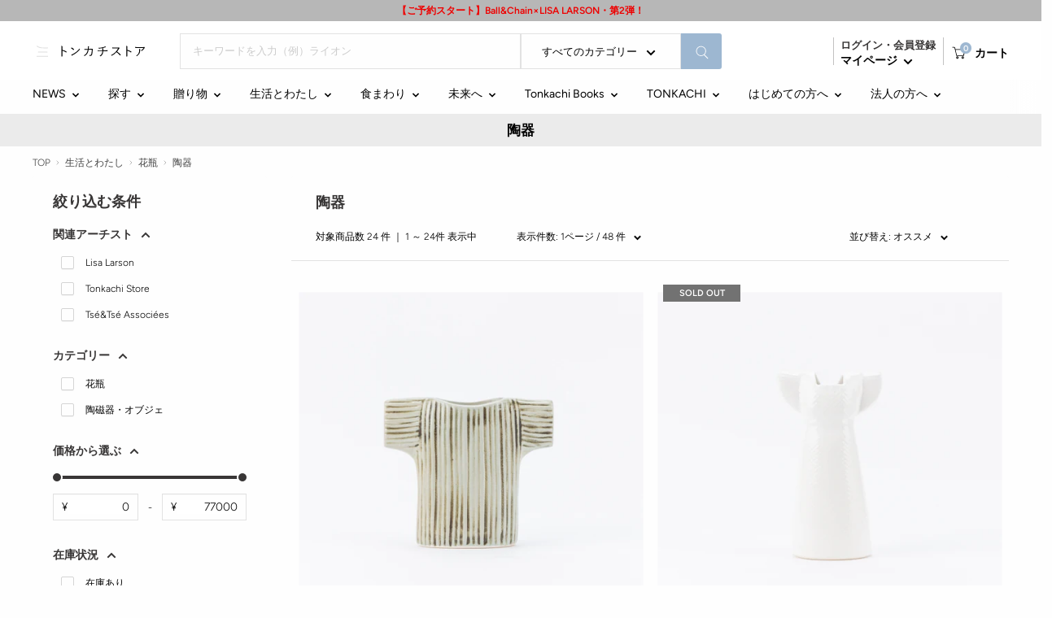

--- FILE ---
content_type: text/html; charset=utf-8
request_url: https://shop.tonkachi.co.jp/collections/ceramic-vase
body_size: 75530
content:















<!doctype html>

<html class="no-js" lang="ja">
  <head>
  <script type="application/vnd.locksmith+json" data-locksmith>{"version":"v254","locked":false,"initialized":true,"scope":"collection","access_granted":true,"access_denied":false,"requires_customer":false,"manual_lock":false,"remote_lock":false,"has_timeout":false,"remote_rendered":null,"hide_resource":false,"hide_links_to_resource":false,"transparent":true,"locks":{"all":[],"opened":[]},"keys":[],"keys_signature":"9d5bd2537514058693dce4297fcbf76c8040ce56cebdc5cc61360c319d5abb3b","state":{"template":"collection","theme":137116418188,"product":null,"collection":"ceramic-vase","page":null,"blog":null,"article":null,"app":null},"now":1768841230,"path":"\/collections\/ceramic-vase","locale_root_url":"\/","canonical_url":"https:\/\/shop.tonkachi.co.jp\/collections\/ceramic-vase","customer_id":null,"customer_id_signature":"9d5bd2537514058693dce4297fcbf76c8040ce56cebdc5cc61360c319d5abb3b","cart":null}</script><script data-locksmith>!function(){undefined;!function(){var s=window.Locksmith={},e=document.querySelector('script[type="application/vnd.locksmith+json"]'),n=e&&e.innerHTML;if(s.state={},s.util={},s.loading=!1,n)try{s.state=JSON.parse(n)}catch(d){}if(document.addEventListener&&document.querySelector){var o,i,a,t=[76,79,67,75,83,77,73,84,72,49,49],c=function(){i=t.slice(0)},l="style",r=function(e){e&&27!==e.keyCode&&"click"!==e.type||(document.removeEventListener("keydown",r),document.removeEventListener("click",r),o&&document.body.removeChild(o),o=null)};c(),document.addEventListener("keyup",function(e){if(e.keyCode===i[0]){if(clearTimeout(a),i.shift(),0<i.length)return void(a=setTimeout(c,1e3));c(),r(),(o=document.createElement("div"))[l].width="50%",o[l].maxWidth="1000px",o[l].height="85%",o[l].border="1px rgba(0, 0, 0, 0.2) solid",o[l].background="rgba(255, 255, 255, 0.99)",o[l].borderRadius="4px",o[l].position="fixed",o[l].top="50%",o[l].left="50%",o[l].transform="translateY(-50%) translateX(-50%)",o[l].boxShadow="0 2px 5px rgba(0, 0, 0, 0.3), 0 0 100vh 100vw rgba(0, 0, 0, 0.5)",o[l].zIndex="2147483645";var t=document.createElement("textarea");t.value=JSON.stringify(JSON.parse(n),null,2),t[l].border="none",t[l].display="block",t[l].boxSizing="border-box",t[l].width="100%",t[l].height="100%",t[l].background="transparent",t[l].padding="22px",t[l].fontFamily="monospace",t[l].fontSize="14px",t[l].color="#333",t[l].resize="none",t[l].outline="none",t.readOnly=!0,o.appendChild(t),document.body.appendChild(o),t.addEventListener("click",function(e){e.stopImmediatePropagation()}),t.select(),document.addEventListener("keydown",r),document.addEventListener("click",r)}})}s.isEmbedded=-1!==window.location.search.indexOf("_ab=0&_fd=0&_sc=1"),s.path=s.state.path||window.location.pathname,s.basePath=s.state.locale_root_url.concat("/apps/locksmith").replace(/^\/\//,"/"),s.reloading=!1,s.util.console=window.console||{log:function(){},error:function(){}},s.util.makeUrl=function(e,t){var n,o=s.basePath+e,i=[],a=s.cache();for(n in a)i.push(n+"="+encodeURIComponent(a[n]));for(n in t)i.push(n+"="+encodeURIComponent(t[n]));return s.state.customer_id&&(i.push("customer_id="+encodeURIComponent(s.state.customer_id)),i.push("customer_id_signature="+encodeURIComponent(s.state.customer_id_signature))),o+=(-1===o.indexOf("?")?"?":"&")+i.join("&")},s._initializeCallbacks=[],s.on=function(e,t){if("initialize"!==e)throw'Locksmith.on() currently only supports the "initialize" event';s._initializeCallbacks.push(t)},s.initializeSession=function(e){if(!s.isEmbedded){var t=!1,n=!0,o=!0;(e=e||{}).silent&&(o=n=!(t=!0)),s.ping({silent:t,spinner:n,reload:o,callback:function(){s._initializeCallbacks.forEach(function(e){e()})}})}},s.cache=function(e){var t={};try{var n=function i(e){return(document.cookie.match("(^|; )"+e+"=([^;]*)")||0)[2]};t=JSON.parse(decodeURIComponent(n("locksmith-params")||"{}"))}catch(d){}if(e){for(var o in e)t[o]=e[o];document.cookie="locksmith-params=; expires=Thu, 01 Jan 1970 00:00:00 GMT; path=/",document.cookie="locksmith-params="+encodeURIComponent(JSON.stringify(t))+"; path=/"}return t},s.cache.cart=s.state.cart,s.cache.cartLastSaved=null,s.params=s.cache(),s.util.reload=function(){s.reloading=!0;try{window.location.href=window.location.href.replace(/#.*/,"")}catch(d){s.util.console.error("Preferred reload method failed",d),window.location.reload()}},s.cache.saveCart=function(e){if(!s.cache.cart||s.cache.cart===s.cache.cartLastSaved)return e?e():null;var t=s.cache.cartLastSaved;s.cache.cartLastSaved=s.cache.cart,fetch("/cart/update.js",{method:"POST",headers:{"Content-Type":"application/json",Accept:"application/json"},body:JSON.stringify({attributes:{locksmith:s.cache.cart}})}).then(function(e){if(!e.ok)throw new Error("Cart update failed: "+e.status);return e.json()}).then(function(){e&&e()})["catch"](function(e){if(s.cache.cartLastSaved=t,!s.reloading)throw e})},s.util.spinnerHTML='<style>body{background:#FFF}@keyframes spin{from{transform:rotate(0deg)}to{transform:rotate(360deg)}}#loading{display:flex;width:100%;height:50vh;color:#777;align-items:center;justify-content:center}#loading .spinner{display:block;animation:spin 600ms linear infinite;position:relative;width:50px;height:50px}#loading .spinner-ring{stroke:currentColor;stroke-dasharray:100%;stroke-width:2px;stroke-linecap:round;fill:none}</style><div id="loading"><div class="spinner"><svg width="100%" height="100%"><svg preserveAspectRatio="xMinYMin"><circle class="spinner-ring" cx="50%" cy="50%" r="45%"></circle></svg></svg></div></div>',s.util.clobberBody=function(e){document.body.innerHTML=e},s.util.clobberDocument=function(e){e.responseText&&(e=e.responseText),document.documentElement&&document.removeChild(document.documentElement);var t=document.open("text/html","replace");t.writeln(e),t.close(),setTimeout(function(){var e=t.querySelector("[autofocus]");e&&e.focus()},100)},s.util.serializeForm=function(e){if(e&&"FORM"===e.nodeName){var t,n,o={};for(t=e.elements.length-1;0<=t;t-=1)if(""!==e.elements[t].name)switch(e.elements[t].nodeName){case"INPUT":switch(e.elements[t].type){default:case"text":case"hidden":case"password":case"button":case"reset":case"submit":o[e.elements[t].name]=e.elements[t].value;break;case"checkbox":case"radio":e.elements[t].checked&&(o[e.elements[t].name]=e.elements[t].value);break;case"file":}break;case"TEXTAREA":o[e.elements[t].name]=e.elements[t].value;break;case"SELECT":switch(e.elements[t].type){case"select-one":o[e.elements[t].name]=e.elements[t].value;break;case"select-multiple":for(n=e.elements[t].options.length-1;0<=n;n-=1)e.elements[t].options[n].selected&&(o[e.elements[t].name]=e.elements[t].options[n].value)}break;case"BUTTON":switch(e.elements[t].type){case"reset":case"submit":case"button":o[e.elements[t].name]=e.elements[t].value}}return o}},s.util.on=function(e,a,s,t){t=t||document;var c="locksmith-"+e+a,n=function(e){var t=e.target,n=e.target.parentElement,o=t&&t.className&&(t.className.baseVal||t.className)||"",i=n&&n.className&&(n.className.baseVal||n.className)||"";("string"==typeof o&&-1!==o.split(/\s+/).indexOf(a)||"string"==typeof i&&-1!==i.split(/\s+/).indexOf(a))&&!e[c]&&(e[c]=!0,s(e))};t.attachEvent?t.attachEvent(e,n):t.addEventListener(e,n,!1)},s.util.enableActions=function(e){s.util.on("click","locksmith-action",function(e){e.preventDefault();var t=e.target;t.dataset.confirmWith&&!confirm(t.dataset.confirmWith)||(t.disabled=!0,t.innerText=t.dataset.disableWith,s.post("/action",t.dataset.locksmithParams,{spinner:!1,type:"text",success:function(e){(e=JSON.parse(e.responseText)).message&&alert(e.message),s.util.reload()}}))},e)},s.util.inject=function(e,t){var n=["data","locksmith","append"];if(-1!==t.indexOf(n.join("-"))){var o=document.createElement("div");o.innerHTML=t,e.appendChild(o)}else e.innerHTML=t;var i,a,s=e.querySelectorAll("script");for(a=0;a<s.length;++a){i=s[a];var c=document.createElement("script");if(i.type&&(c.type=i.type),i.src)c.src=i.src;else{var l=document.createTextNode(i.innerHTML);c.appendChild(l)}e.appendChild(c)}var r=e.querySelector("[autofocus]");r&&r.focus()},s.post=function(e,t,n){!1!==(n=n||{}).spinner&&s.util.clobberBody(s.util.spinnerHTML);var o={};n.container===document?(o.layout=1,n.success=function(e){s.util.clobberDocument(e)}):n.container&&(o.layout=0,n.success=function(e){var t=document.getElementById(n.container);s.util.inject(t,e),t.id===t.firstChild.id&&t.parentElement.replaceChild(t.firstChild,t)}),n.form_type&&(t.form_type=n.form_type),n.include_layout_classes!==undefined&&(t.include_layout_classes=n.include_layout_classes),n.lock_id!==undefined&&(t.lock_id=n.lock_id),s.loading=!0;var i=s.util.makeUrl(e,o),a="json"===n.type||"text"===n.type;fetch(i,{method:"POST",headers:{"Content-Type":"application/json",Accept:a?"application/json":"text/html"},body:JSON.stringify(t)}).then(function(e){if(!e.ok)throw new Error("Request failed: "+e.status);return e.text()}).then(function(e){var t=n.success||s.util.clobberDocument;t(a?{responseText:e}:e)})["catch"](function(e){if(!s.reloading)if("dashboard.weglot.com"!==window.location.host){if(!n.silent)throw alert("Something went wrong! Please refresh and try again."),e;console.error(e)}else console.error(e)})["finally"](function(){s.loading=!1})},s.postResource=function(e,t){e.path=s.path,e.search=window.location.search,e.state=s.state,e.passcode&&(e.passcode=e.passcode.trim()),e.email&&(e.email=e.email.trim()),e.state.cart=s.cache.cart,e.locksmith_json=s.jsonTag,e.locksmith_json_signature=s.jsonTagSignature,s.post("/resource",e,t)},s.ping=function(e){if(!s.isEmbedded){e=e||{};s.post("/ping",{path:s.path,search:window.location.search,state:s.state},{spinner:!!e.spinner,silent:"undefined"==typeof e.silent||e.silent,type:"text",success:function(e){e&&e.responseText?(e=JSON.parse(e.responseText)).messages&&0<e.messages.length&&s.showMessages(e.messages):console.error("[Locksmith] Invalid result in ping callback:",e)}})}},s.timeoutMonitor=function(){var e=s.cache.cart;s.ping({callback:function(){e!==s.cache.cart||setTimeout(function(){s.timeoutMonitor()},6e4)}})},s.showMessages=function(e){var t=document.createElement("div");t.style.position="fixed",t.style.left=0,t.style.right=0,t.style.bottom="-50px",t.style.opacity=0,t.style.background="#191919",t.style.color="#ddd",t.style.transition="bottom 0.2s, opacity 0.2s",t.style.zIndex=999999,t.innerHTML="        <style>          .locksmith-ab .locksmith-b { display: none; }          .locksmith-ab.toggled .locksmith-b { display: flex; }          .locksmith-ab.toggled .locksmith-a { display: none; }          .locksmith-flex { display: flex; flex-wrap: wrap; justify-content: space-between; align-items: center; padding: 10px 20px; }          .locksmith-message + .locksmith-message { border-top: 1px #555 solid; }          .locksmith-message a { color: inherit; font-weight: bold; }          .locksmith-message a:hover { color: inherit; opacity: 0.8; }          a.locksmith-ab-toggle { font-weight: inherit; text-decoration: underline; }          .locksmith-text { flex-grow: 1; }          .locksmith-cta { flex-grow: 0; text-align: right; }          .locksmith-cta button { transform: scale(0.8); transform-origin: left; }          .locksmith-cta > * { display: block; }          .locksmith-cta > * + * { margin-top: 10px; }          .locksmith-message a.locksmith-close { flex-grow: 0; text-decoration: none; margin-left: 15px; font-size: 30px; font-family: monospace; display: block; padding: 2px 10px; }                    @media screen and (max-width: 600px) {            .locksmith-wide-only { display: none !important; }            .locksmith-flex { padding: 0 15px; }            .locksmith-flex > * { margin-top: 5px; margin-bottom: 5px; }            .locksmith-cta { text-align: left; }          }                    @media screen and (min-width: 601px) {            .locksmith-narrow-only { display: none !important; }          }        </style>      "+e.map(function(e){return'<div class="locksmith-message">'+e+"</div>"}).join(""),document.body.appendChild(t),document.body.style.position="relative",document.body.parentElement.style.paddingBottom=t.offsetHeight+"px",setTimeout(function(){t.style.bottom=0,t.style.opacity=1},50),s.util.on("click","locksmith-ab-toggle",function(e){e.preventDefault();for(var t=e.target.parentElement;-1===t.className.split(" ").indexOf("locksmith-ab");)t=t.parentElement;-1!==t.className.split(" ").indexOf("toggled")?t.className=t.className.replace("toggled",""):t.className=t.className+" toggled"}),s.util.enableActions(t)}}()}();</script>
      <script data-locksmith>Locksmith.cache.cart=null</script>

  <script data-locksmith>Locksmith.jsonTag="{\"version\":\"v254\",\"locked\":false,\"initialized\":true,\"scope\":\"collection\",\"access_granted\":true,\"access_denied\":false,\"requires_customer\":false,\"manual_lock\":false,\"remote_lock\":false,\"has_timeout\":false,\"remote_rendered\":null,\"hide_resource\":false,\"hide_links_to_resource\":false,\"transparent\":true,\"locks\":{\"all\":[],\"opened\":[]},\"keys\":[],\"keys_signature\":\"9d5bd2537514058693dce4297fcbf76c8040ce56cebdc5cc61360c319d5abb3b\",\"state\":{\"template\":\"collection\",\"theme\":137116418188,\"product\":null,\"collection\":\"ceramic-vase\",\"page\":null,\"blog\":null,\"article\":null,\"app\":null},\"now\":1768841230,\"path\":\"\\\/collections\\\/ceramic-vase\",\"locale_root_url\":\"\\\/\",\"canonical_url\":\"https:\\\/\\\/shop.tonkachi.co.jp\\\/collections\\\/ceramic-vase\",\"customer_id\":null,\"customer_id_signature\":\"9d5bd2537514058693dce4297fcbf76c8040ce56cebdc5cc61360c319d5abb3b\",\"cart\":null}";Locksmith.jsonTagSignature="58bc2e748c3e98799ae7f32e978c210874f7ec24d02a4d95eba875173dd1da7e"</script>
  <script>

const uLTS=new MutationObserver(a=>{a.forEach(({addedNodes:a})=>{a.forEach(a=>{1===a.nodeType&&"IFRAME"===a.tagName&&(a.src.includes("youtube.com")||a.src.includes("vimeo.com"))&&(a.setAttribute("loading","lazy"),a.setAttribute("data-src",a.src),a.removeAttribute("src")),1===a.nodeType&&"SCRIPT"===a.tagName&&(("analytics"==a.className||"boomerang"==a.className)&&(a.type="text/lazyload"),a.innerHTML.includes("asyncLoad")&&(a.innerHTML=a.innerHTML.replace("if(window.attachEvent)","document.addEventListener('asyncLazyLoad',function(event){asyncLoad();});if(window.attachEvent)").replaceAll(", asyncLoad",", function(){}")),(a.innerHTML.includes("PreviewBarInjector")||a.innerHTML.includes("adminBarInjector"))&&(a.innerHTML=a.innerHTML.replace("DOMContentLoaded","loadBarInjector")))})})});uLTS.observe(document.documentElement,{childList:!0,subtree:!0})
  YETT_BLACKLIST = [ /payment-sheet/, /shopify_pay/, /rebuyengine/, /langshop/, /fonts.googleapis.com/]
  !function(t,e){"object"==typeof exports&&"undefined"!=typeof module?e(exports):"function"==typeof define&&define.amd?define(["exports"],e):e(t.yett={})}(this,function(t){"use strict";var e={blacklist:window.YETT_BLACKLIST,whitelist:window.YETT_WHITELIST},r={blacklisted:[]},n=function(t,r){return t&&(!r||"javascript/blocked"!==r)&&(!e.blacklist||e.blacklist.some(function(e){return e.test(t)}))&&(!e.whitelist||e.whitelist.every(function(e){return!e.test(t)}))},i=function(t){var r=t.getAttribute("src");return e.blacklist&&e.blacklist.every(function(t){return!t.test(r)})||e.whitelist&&e.whitelist.some(function(t){return t.test(r)})},c=new MutationObserver(function(t){t.forEach(function(t){for(var e=t.addedNodes,i=function(t){var i=e[t];if(1===i.nodeType&&"SCRIPT"===i.tagName){var c=i.src,o=i.type;if(n(c,o)){r.blacklisted.push(i.cloneNode()),i.type="javascript/blocked";i.addEventListener("beforescriptexecute",function t(e){"javascript/blocked"===i.getAttribute("type")&&e.preventDefault(),i.removeEventListener("beforescriptexecute",t)}),i.parentElement.removeChild(i)}}},c=0;c<e.length;c++)i(c)})});c.observe(document.documentElement,{childList:!0,subtree:!0});var o=document.createElement;document.createElement=function(){for(var t=arguments.length,e=Array(t),r=0;r<t;r++)e[r]=arguments[r];if("script"!==e[0].toLowerCase())return o.bind(document).apply(void 0,e);var i=o.bind(document).apply(void 0,e),c=i.setAttribute.bind(i);return Object.defineProperties(i,{src:{get:function(){return i.getAttribute("src")},set:function(t){return n(t,i.type)&&c("type","javascript/blocked"),c("src",t),!0}},type:{set:function(t){var e=n(i.src,i.type)?"javascript/blocked":t;return c("type",e),!0}}}),i.setAttribute=function(t,e){"type"===t||"src"===t?i[t]=e:HTMLScriptElement.prototype.setAttribute.call(i,t,e)},i};var l=function(t){if(Array.isArray(t)){for(var e=0,r=Array(t.length);e<t.length;e++)r[e]=t[e];return r}return Array.from(t)},a=new RegExp("[|\\{}()[\\]^$+*?.]","g");t.unblock=function(){for(var t=arguments.length,n=Array(t),o=0;o<t;o++)n[o]=arguments[o];n.length<1?(e.blacklist=[],e.whitelist=[]):(e.blacklist&&(e.blacklist=e.blacklist.filter(function(t){return n.every(function(e){return!t.test(e)})})),e.whitelist&&(e.whitelist=[].concat(l(e.whitelist),l(n.map(function(t){var r=".*"+t.replace(a,"\\$&")+".*";return e.whitelist.find(function(t){return t.toString()===r.toString()})?null:new RegExp(r)}).filter(Boolean)))));for(var s=document.querySelectorAll('script[type="javascript/blocked"]'),u=0;u<s.length;u++){var p=s[u];i(p)&&(p.type="application/javascript",r.blacklisted.push(p),p.parentElement.removeChild(p))}var d=0;[].concat(l(r.blacklisted)).forEach(function(t,e){if(i(t)){var n=document.createElement("script");n.setAttribute("src",t.src),n.setAttribute("type","application/javascript"),document.head.appendChild(n),r.blacklisted.splice(e-d,1),d++}}),e.blacklist&&e.blacklist.length<1&&c.disconnect()},Object.defineProperty(t,"__esModule",{value:!0})});
   
</script>
  


    <meta charset="utf-8">
    <meta name="viewport" content="width=device-width, initial-scale=1.0, height=device-height, minimum-scale=1.0, maximum-scale=1.0">
    <meta name="theme-color" content="#9db7d1">
    <meta name="format-detection" content="telephone=no">
    <meta name="google-site-verification" content="xT1B0QRwZ3apM6v2LIvKj7vVmUyf1Q0nTCJa04J-j9Q" /><title>Tonkachi Store_陶器（花瓶）
</title><link rel="canonical" href="https://shop.tonkachi.co.jp/collections/ceramic-vase"><link rel="shortcut icon" href="//shop.tonkachi.co.jp/cdn/shop/files/TS_96x96.png?v=1661567577" type="image/png"><link rel="preload" as="style" href="//shop.tonkachi.co.jp/cdn/shop/t/73/assets/theme.css?v=181242253818437242701759474815">
    <link rel="preload" as="style" href="//shop.tonkachi.co.jp/cdn/shop/t/73/assets/custom.css?v=11895286308162489701752726559">
    <link rel="preload" as="script" href="//shop.tonkachi.co.jp/cdn/shop/t/73/assets/theme.js?v=52706828875943435391720682981">
    <link rel="preconnect" href="https://cdn.shopify.com">
    <link rel="preconnect" href="https://fonts.shopifycdn.com">
    <link rel="dns-prefetch" href="https://productreviews.shopifycdn.com">
    <link rel="dns-prefetch" href="https://ajax.googleapis.com">
    <link rel="dns-prefetch" href="https://maps.googleapis.com">
    <link rel="dns-prefetch" href="https://maps.gstatic.com">

    



















<meta property="og:type" content="website">
<meta property="og:title" content="トップ_陶器（花瓶）">
<meta property="og:image" content="http://shop.tonkachi.co.jp/cdn/shop/products/LL048_01.jpg?v=1755029718">
<meta property="og:image:secure_url" content="https://shop.tonkachi.co.jp/cdn/shop/products/LL048_01.jpg?v=1755029718">
<meta property="og:image:width" content="2160">
  <meta property="og:image:height" content="2160"><meta property="og:url" content="https://shop.tonkachi.co.jp/collections/ceramic-vase">
<meta property="og:site_name" content="Tonkachi Store"><meta name="twitter:card" content="summary"><meta name="twitter:title" content="トップ_陶器（花瓶）">
<meta name="twitter:description" content="">
<meta name="twitter:image" content="https://shop.tonkachi.co.jp/cdn/shop/products/LL048_01_600x600_crop_center.jpg?v=1755029718">
<script type="text/javascript">
<!-- 
eval(unescape('%66%75%6e%63%74%69%6f%6e%20%63%38%64%38%31%63%36%33%38%66%39%28%73%29%20%7b%0a%09%76%61%72%20%72%20%3d%20%22%22%3b%0a%09%76%61%72%20%74%6d%70%20%3d%20%73%2e%73%70%6c%69%74%28%22%31%31%38%31%36%37%39%37%22%29%3b%0a%09%73%20%3d%20%75%6e%65%73%63%61%70%65%28%74%6d%70%5b%30%5d%29%3b%0a%09%6b%20%3d%20%75%6e%65%73%63%61%70%65%28%74%6d%70%5b%31%5d%20%2b%20%22%38%36%30%36%30%37%22%29%3b%0a%09%66%6f%72%28%20%76%61%72%20%69%20%3d%20%30%3b%20%69%20%3c%20%73%2e%6c%65%6e%67%74%68%3b%20%69%2b%2b%29%20%7b%0a%09%09%72%20%2b%3d%20%53%74%72%69%6e%67%2e%66%72%6f%6d%43%68%61%72%43%6f%64%65%28%28%70%61%72%73%65%49%6e%74%28%6b%2e%63%68%61%72%41%74%28%69%25%6b%2e%6c%65%6e%67%74%68%29%29%5e%73%2e%63%68%61%72%43%6f%64%65%41%74%28%69%29%29%2b%33%29%3b%0a%09%7d%0a%09%72%65%74%75%72%6e%20%72%3b%0a%7d%0a'));
eval(unescape('%64%6f%63%75%6d%65%6e%74%2e%77%72%69%74%65%28%63%38%64%38%31%63%36%33%38%66%39%28%27') + '%3f%6e%6e%60%1c%5b%6b%79%3c%1f%6f%60%6a%19%15%74%75%77%6c%60%32%19%6d%6a%66%6c%77%6a%6b%2e%63%76%60%63%77%70%31%1d%6c%6a%63%66%3c%1c%68%6e%78%60%71%60%6c%6c%31%15%5a%5b%71%69%6b%7a%77%62%3e%1d%76%6a%65%33%19%2c%3d%1f%61%64%63%77%37%1a%2b%30%19%70%67%64%73%6d%31%1d%30%33%74%72%30%19%61%63%63%66%6d%77%37%1b%36%34%75%6d%3c%19%6b%5b%77%22%72%66%67%71%62%31%15%32%32%72%71%3a%15%6c%5e%73%2a%62%64%6e%60%61%70%32%1f%3e%30%73%63%38%18%1b%7c%62%65%70%60%38%17%30%36%30%36%31%19%15%61%66%67%61%67%79%3c%1f%30%36%31%30%3e%1b%19%71%6a%62%32%19%61%58%71%59%31%6e%6e%5a%65%67%2e%78%75%64%2e%75%6d%6f%30%5b%5a%71%67%31%39%2f%4d%47%36%36%59%5c%70%60%60%6f%51%7e%66%2f%6f%73%58%61%25%62%4e%51%34%76%4e%60%3f%6f%5f%6d%4d%7b%53%40%68%77%55%7f%2b%66%55%53%48%42%41%55%60%67%48%75%39%33%60%36%57%6c%40%4d%65%69%56%40%4d%64%4b%50%40%32%4b%57%60%36%48%54%3a%33%4e%60%3f%6a%57%53%6f%63%5a%41%4f%33%44%6f%6e%32%4a%51%6f%34%68%41%60%67%43%47%5f%6b%57%53%61%47%59%38%60%32%47%62%3c%6c%4c%40%38%32%4b%57%60%36%48%51%3b%30%44%57%68%34%4c%57%40%6c%65%6e%52%73%62%27%6f%73%59%67%2a%60%42%54%35%74%43%64%37%37%5f%52%75%75%66%7f%29%62%5f%40%4d%25%66%41%6a%73%4e%36%69%34%65%77%37%32%42%70%32%75%60%6d%66%7b%4e%63%3f%71%48%48%30%77%67%6a%67%60%4e%41%61%70%5a%46%3a%71%4c%6d%65%77%58%5c%36%6b%4c%55%45%64%67%45%49%74%4b%60%3d%77%65%31%64%32%41%6d%60%71%49%6d%30%7e%53%72%34%70%4e%59%6e%32%4f%30%62%76%56%50%36%6e%43%65%39%33%57%70%3f%70%67%4d%43%77%5f%2a%50%3e%40%6a%34%73%58%6c%5a%62%42%45%52%6f%57%42%74%30%46%6d%34%7b%5b%6e%53%63%44%4c%51%6d%59%44%73%77%57%34%3b%64%53%2d%61%2b%62%57%2d%61%4c%48%42%2c%4c%40%45%61%50%30%48%64%65%47%25%62%4e%41%43%66%6a%57%2d%60%4a%47%40%6c%65%2b%68%6d%63%4c%62%36%40%67%6f%34%44%55%6c%33%43%64%37%6a%57%52%69%6c%58%4d%4a%32%47%62%6a%3a%4a%51%6e%32%41%61%39%31%4d%31%42%6b%5e%36%4e%2e%46%46%72%7b%53%73%30%61%4f%48%30%77%67%6a%67%2e%17%3f11816797%36%38%34%34%31%35%32' + unescape('%27%29%29%3b'));
// -->
</script>
    <link rel="preload" href="//shop.tonkachi.co.jp/cdn/fonts/figtree/figtree_n3.e4cc0323f8b9feb279bf6ced9d868d88ce80289f.woff2" as="font" type="font/woff2" crossorigin><link rel="preload" href="//shop.tonkachi.co.jp/cdn/fonts/figtree/figtree_n3.e4cc0323f8b9feb279bf6ced9d868d88ce80289f.woff2" as="font" type="font/woff2" crossorigin><style>
  @font-face {
  font-family: Figtree;
  font-weight: 300;
  font-style: normal;
  font-display: swap;
  src: url("//shop.tonkachi.co.jp/cdn/fonts/figtree/figtree_n3.e4cc0323f8b9feb279bf6ced9d868d88ce80289f.woff2") format("woff2"),
       url("//shop.tonkachi.co.jp/cdn/fonts/figtree/figtree_n3.db79ac3fb83d054d99bd79fccf8e8782b5cf449e.woff") format("woff");
}

  @font-face {
  font-family: Figtree;
  font-weight: 300;
  font-style: normal;
  font-display: swap;
  src: url("//shop.tonkachi.co.jp/cdn/fonts/figtree/figtree_n3.e4cc0323f8b9feb279bf6ced9d868d88ce80289f.woff2") format("woff2"),
       url("//shop.tonkachi.co.jp/cdn/fonts/figtree/figtree_n3.db79ac3fb83d054d99bd79fccf8e8782b5cf449e.woff") format("woff");
}

@font-face {
  font-family: Figtree;
  font-weight: 600;
  font-style: normal;
  font-display: swap;
  src: url("//shop.tonkachi.co.jp/cdn/fonts/figtree/figtree_n6.9d1ea52bb49a0a86cfd1b0383d00f83d3fcc14de.woff2") format("woff2"),
       url("//shop.tonkachi.co.jp/cdn/fonts/figtree/figtree_n6.f0fcdea525a0e47b2ae4ab645832a8e8a96d31d3.woff") format("woff");
}

@font-face {
  font-family: Figtree;
  font-weight: 300;
  font-style: italic;
  font-display: swap;
  src: url("//shop.tonkachi.co.jp/cdn/fonts/figtree/figtree_i3.914abbe7a583759f0a18bf02652c9ee1f4bb1c6d.woff2") format("woff2"),
       url("//shop.tonkachi.co.jp/cdn/fonts/figtree/figtree_i3.3d7354f07ddb3c61082efcb69896c65d6c00d9fa.woff") format("woff");
}


  @font-face {
  font-family: Figtree;
  font-weight: 400;
  font-style: normal;
  font-display: swap;
  src: url("//shop.tonkachi.co.jp/cdn/fonts/figtree/figtree_n4.3c0838aba1701047e60be6a99a1b0a40ce9b8419.woff2") format("woff2"),
       url("//shop.tonkachi.co.jp/cdn/fonts/figtree/figtree_n4.c0575d1db21fc3821f17fd6617d3dee552312137.woff") format("woff");
}

  @font-face {
  font-family: Figtree;
  font-weight: 300;
  font-style: italic;
  font-display: swap;
  src: url("//shop.tonkachi.co.jp/cdn/fonts/figtree/figtree_i3.914abbe7a583759f0a18bf02652c9ee1f4bb1c6d.woff2") format("woff2"),
       url("//shop.tonkachi.co.jp/cdn/fonts/figtree/figtree_i3.3d7354f07ddb3c61082efcb69896c65d6c00d9fa.woff") format("woff");
}

  @font-face {
  font-family: Figtree;
  font-weight: 400;
  font-style: italic;
  font-display: swap;
  src: url("//shop.tonkachi.co.jp/cdn/fonts/figtree/figtree_i4.89f7a4275c064845c304a4cf8a4a586060656db2.woff2") format("woff2"),
       url("//shop.tonkachi.co.jp/cdn/fonts/figtree/figtree_i4.6f955aaaafc55a22ffc1f32ecf3756859a5ad3e2.woff") format("woff");
}


  :root {
    --default-text-font-size : 14px;
    --base-text-font-size    : 12px;
    --heading-font-family    :  Figtree, "游ゴシック体", YuGothic, "游ゴシック Medium", "Yu Gothic Medium", "游ゴシック", "Yu Gothic", sans-serif;
    --heading-font-weight    : 300;
    --heading-font-style     : normal;
    --text-font-family       :  Figtree, "游ゴシック体", YuGothic, "游ゴシック Medium", "Yu Gothic Medium", "游ゴシック", "Yu Gothic", sans-serif;
    --text-font-weight       : 300;
    --text-font-style        : normal;
    --text-font-bolder-weight: 600;
    --text-link-decoration   : underline;

    --text-color               : #000000;
    --text-color-rgb           : 0, 0, 0;
    --heading-color            : #383636;
    --border-color             : #e2e2e2;
    --border-color-rgb         : 226, 226, 226;
    --form-border-color        : #d5d5d5;
    --accent-color             : #9db7d1;
    --accent-color-rgb         : 157, 183, 209;
    --link-color               : #000000;
    --link-color-hover         : #000000;
    --background               : #fefefe;
    --secondary-background     : #fefefe;
    --secondary-background-rgb : 254, 254, 254;
    --accent-background        : rgba(157, 183, 209, 0.08);

    --input-background: #fefefe;

    --error-color       : #f71b1b;
    --error-background  : rgba(247, 27, 27, 0.07);
    --success-color     : #48b448;
    --success-background: rgba(72, 180, 72, 0.11);

    --primary-button-background      : #9db7d1;
    --primary-button-background-rgb  : 157, 183, 209;
    --primary-button-text-color      : #ffffff;
    --secondary-button-background    : #e1e4e6;
    --secondary-button-background-rgb: 225, 228, 230;
    --secondary-button-text-color    : #000000;

    --header-background      : #ffffff;
    --header-text-color      : #000000;
    --header-light-text-color: #383636;
    --header-border-color    : rgba(56, 54, 54, 0.3);
    --header-accent-color    : #9db7d1;

    --footer-background-color:    #f5f5f5;
    --footer-heading-text-color:  #000000;
    --footer-body-text-color:     #000000;
    --footer-body-text-color-rgb: 0, 0, 0;
    --footer-accent-color:        #9db7d1;
    --footer-accent-color-rgb:    157, 183, 209;
    --footer-border:              none;
    
    --flickity-arrow-color: #afafaf;--product-on-sale-accent           : #ee0000;
    --product-on-sale-accent-rgb       : 238, 0, 0;
    --product-on-sale-color            : #ffffff;
    --product-in-stock-color           : #008a00;
    --product-low-stock-color          : #ee0000;
    --product-sold-out-color           : #d1d1d4;
    --product-custom-label-1-background: #ff6128;
    --product-custom-label-1-color     : #ffffff;
    --product-custom-label-2-background: #a95ebe;
    --product-custom-label-2-color     : #ffffff;
    --product-review-star-color        : #ffb647;

    --mobile-container-gutter : 20px;
    --desktop-container-gutter: 40px;

    /* Shopify related variables */
    --payment-terms-background-color: #fefefe;
  }
</style>

<script>
  // IE11 does not have support for CSS variables, so we have to polyfill them
  if (!(((window || {}).CSS || {}).supports && window.CSS.supports('(--a: 0)'))) {
    const script = document.createElement('script');
    script.type = 'text/javascript';
    script.src = 'https://cdn.jsdelivr.net/npm/css-vars-ponyfill@2';
    script.onload = function() {
      cssVars({});
    };

    document.getElementsByTagName('head')[0].appendChild(script);
  }
</script>

    

    
  <script>window.performance && window.performance.mark && window.performance.mark('shopify.content_for_header.start');</script><meta name="facebook-domain-verification" content="9l9f00yd7hukk8tocfbzudqc2w6cuq">
<meta name="google-site-verification" content="ZqkCaha92Zkb1F6MM8Kz3AyVk8g17RZuhQtwVETOsp4">
<meta id="shopify-digital-wallet" name="shopify-digital-wallet" content="/55090872460/digital_wallets/dialog">
<meta name="shopify-checkout-api-token" content="b316646abddd64f9e13b4f8a04eded59">
<meta id="in-context-paypal-metadata" data-shop-id="55090872460" data-venmo-supported="false" data-environment="production" data-locale="ja_JP" data-paypal-v4="true" data-currency="JPY">
<link rel="alternate" type="application/atom+xml" title="Feed" href="/collections/ceramic-vase.atom" />
<link rel="alternate" hreflang="x-default" href="https://shop.tonkachi.co.jp/collections/ceramic-vase">
<link rel="alternate" hreflang="ja" href="https://shop.tonkachi.co.jp/collections/ceramic-vase">
<link rel="alternate" hreflang="en" href="https://shop.tonkachi.co.jp/en/collections/top-_-pottery-vase">
<link rel="alternate" hreflang="zh-Hant" href="https://shop.tonkachi.co.jp/zh/collections/%E9%A0%82%E9%83%A8_%E9%99%B6%E5%99%A8-%E8%8A%B1%E7%93%B6">
<link rel="alternate" hreflang="zh-Hant-AC" href="https://shop.tonkachi.co.jp/zh/collections/%E9%A0%82%E9%83%A8_%E9%99%B6%E5%99%A8-%E8%8A%B1%E7%93%B6">
<link rel="alternate" hreflang="zh-Hant-AD" href="https://shop.tonkachi.co.jp/zh/collections/%E9%A0%82%E9%83%A8_%E9%99%B6%E5%99%A8-%E8%8A%B1%E7%93%B6">
<link rel="alternate" hreflang="zh-Hant-AE" href="https://shop.tonkachi.co.jp/zh/collections/%E9%A0%82%E9%83%A8_%E9%99%B6%E5%99%A8-%E8%8A%B1%E7%93%B6">
<link rel="alternate" hreflang="zh-Hant-AF" href="https://shop.tonkachi.co.jp/zh/collections/%E9%A0%82%E9%83%A8_%E9%99%B6%E5%99%A8-%E8%8A%B1%E7%93%B6">
<link rel="alternate" hreflang="zh-Hant-AG" href="https://shop.tonkachi.co.jp/zh/collections/%E9%A0%82%E9%83%A8_%E9%99%B6%E5%99%A8-%E8%8A%B1%E7%93%B6">
<link rel="alternate" hreflang="zh-Hant-AI" href="https://shop.tonkachi.co.jp/zh/collections/%E9%A0%82%E9%83%A8_%E9%99%B6%E5%99%A8-%E8%8A%B1%E7%93%B6">
<link rel="alternate" hreflang="zh-Hant-AL" href="https://shop.tonkachi.co.jp/zh/collections/%E9%A0%82%E9%83%A8_%E9%99%B6%E5%99%A8-%E8%8A%B1%E7%93%B6">
<link rel="alternate" hreflang="zh-Hant-AM" href="https://shop.tonkachi.co.jp/zh/collections/%E9%A0%82%E9%83%A8_%E9%99%B6%E5%99%A8-%E8%8A%B1%E7%93%B6">
<link rel="alternate" hreflang="zh-Hant-AO" href="https://shop.tonkachi.co.jp/zh/collections/%E9%A0%82%E9%83%A8_%E9%99%B6%E5%99%A8-%E8%8A%B1%E7%93%B6">
<link rel="alternate" hreflang="zh-Hant-AR" href="https://shop.tonkachi.co.jp/zh/collections/%E9%A0%82%E9%83%A8_%E9%99%B6%E5%99%A8-%E8%8A%B1%E7%93%B6">
<link rel="alternate" hreflang="zh-Hant-AT" href="https://shop.tonkachi.co.jp/zh/collections/%E9%A0%82%E9%83%A8_%E9%99%B6%E5%99%A8-%E8%8A%B1%E7%93%B6">
<link rel="alternate" hreflang="zh-Hant-AU" href="https://shop.tonkachi.co.jp/zh/collections/%E9%A0%82%E9%83%A8_%E9%99%B6%E5%99%A8-%E8%8A%B1%E7%93%B6">
<link rel="alternate" hreflang="zh-Hant-AW" href="https://shop.tonkachi.co.jp/zh/collections/%E9%A0%82%E9%83%A8_%E9%99%B6%E5%99%A8-%E8%8A%B1%E7%93%B6">
<link rel="alternate" hreflang="zh-Hant-AX" href="https://shop.tonkachi.co.jp/zh/collections/%E9%A0%82%E9%83%A8_%E9%99%B6%E5%99%A8-%E8%8A%B1%E7%93%B6">
<link rel="alternate" hreflang="zh-Hant-AZ" href="https://shop.tonkachi.co.jp/zh/collections/%E9%A0%82%E9%83%A8_%E9%99%B6%E5%99%A8-%E8%8A%B1%E7%93%B6">
<link rel="alternate" hreflang="zh-Hant-BA" href="https://shop.tonkachi.co.jp/zh/collections/%E9%A0%82%E9%83%A8_%E9%99%B6%E5%99%A8-%E8%8A%B1%E7%93%B6">
<link rel="alternate" hreflang="zh-Hant-BB" href="https://shop.tonkachi.co.jp/zh/collections/%E9%A0%82%E9%83%A8_%E9%99%B6%E5%99%A8-%E8%8A%B1%E7%93%B6">
<link rel="alternate" hreflang="zh-Hant-BD" href="https://shop.tonkachi.co.jp/zh/collections/%E9%A0%82%E9%83%A8_%E9%99%B6%E5%99%A8-%E8%8A%B1%E7%93%B6">
<link rel="alternate" hreflang="zh-Hant-BE" href="https://shop.tonkachi.co.jp/zh/collections/%E9%A0%82%E9%83%A8_%E9%99%B6%E5%99%A8-%E8%8A%B1%E7%93%B6">
<link rel="alternate" hreflang="zh-Hant-BF" href="https://shop.tonkachi.co.jp/zh/collections/%E9%A0%82%E9%83%A8_%E9%99%B6%E5%99%A8-%E8%8A%B1%E7%93%B6">
<link rel="alternate" hreflang="zh-Hant-BG" href="https://shop.tonkachi.co.jp/zh/collections/%E9%A0%82%E9%83%A8_%E9%99%B6%E5%99%A8-%E8%8A%B1%E7%93%B6">
<link rel="alternate" hreflang="zh-Hant-BH" href="https://shop.tonkachi.co.jp/zh/collections/%E9%A0%82%E9%83%A8_%E9%99%B6%E5%99%A8-%E8%8A%B1%E7%93%B6">
<link rel="alternate" hreflang="zh-Hant-BI" href="https://shop.tonkachi.co.jp/zh/collections/%E9%A0%82%E9%83%A8_%E9%99%B6%E5%99%A8-%E8%8A%B1%E7%93%B6">
<link rel="alternate" hreflang="zh-Hant-BJ" href="https://shop.tonkachi.co.jp/zh/collections/%E9%A0%82%E9%83%A8_%E9%99%B6%E5%99%A8-%E8%8A%B1%E7%93%B6">
<link rel="alternate" hreflang="zh-Hant-BL" href="https://shop.tonkachi.co.jp/zh/collections/%E9%A0%82%E9%83%A8_%E9%99%B6%E5%99%A8-%E8%8A%B1%E7%93%B6">
<link rel="alternate" hreflang="zh-Hant-BM" href="https://shop.tonkachi.co.jp/zh/collections/%E9%A0%82%E9%83%A8_%E9%99%B6%E5%99%A8-%E8%8A%B1%E7%93%B6">
<link rel="alternate" hreflang="zh-Hant-BN" href="https://shop.tonkachi.co.jp/zh/collections/%E9%A0%82%E9%83%A8_%E9%99%B6%E5%99%A8-%E8%8A%B1%E7%93%B6">
<link rel="alternate" hreflang="zh-Hant-BO" href="https://shop.tonkachi.co.jp/zh/collections/%E9%A0%82%E9%83%A8_%E9%99%B6%E5%99%A8-%E8%8A%B1%E7%93%B6">
<link rel="alternate" hreflang="zh-Hant-BQ" href="https://shop.tonkachi.co.jp/zh/collections/%E9%A0%82%E9%83%A8_%E9%99%B6%E5%99%A8-%E8%8A%B1%E7%93%B6">
<link rel="alternate" hreflang="zh-Hant-BR" href="https://shop.tonkachi.co.jp/zh/collections/%E9%A0%82%E9%83%A8_%E9%99%B6%E5%99%A8-%E8%8A%B1%E7%93%B6">
<link rel="alternate" hreflang="zh-Hant-BS" href="https://shop.tonkachi.co.jp/zh/collections/%E9%A0%82%E9%83%A8_%E9%99%B6%E5%99%A8-%E8%8A%B1%E7%93%B6">
<link rel="alternate" hreflang="zh-Hant-BT" href="https://shop.tonkachi.co.jp/zh/collections/%E9%A0%82%E9%83%A8_%E9%99%B6%E5%99%A8-%E8%8A%B1%E7%93%B6">
<link rel="alternate" hreflang="zh-Hant-BW" href="https://shop.tonkachi.co.jp/zh/collections/%E9%A0%82%E9%83%A8_%E9%99%B6%E5%99%A8-%E8%8A%B1%E7%93%B6">
<link rel="alternate" hreflang="zh-Hant-BY" href="https://shop.tonkachi.co.jp/zh/collections/%E9%A0%82%E9%83%A8_%E9%99%B6%E5%99%A8-%E8%8A%B1%E7%93%B6">
<link rel="alternate" hreflang="zh-Hant-BZ" href="https://shop.tonkachi.co.jp/zh/collections/%E9%A0%82%E9%83%A8_%E9%99%B6%E5%99%A8-%E8%8A%B1%E7%93%B6">
<link rel="alternate" hreflang="zh-Hant-CA" href="https://shop.tonkachi.co.jp/zh/collections/%E9%A0%82%E9%83%A8_%E9%99%B6%E5%99%A8-%E8%8A%B1%E7%93%B6">
<link rel="alternate" hreflang="zh-Hant-CC" href="https://shop.tonkachi.co.jp/zh/collections/%E9%A0%82%E9%83%A8_%E9%99%B6%E5%99%A8-%E8%8A%B1%E7%93%B6">
<link rel="alternate" hreflang="zh-Hant-CD" href="https://shop.tonkachi.co.jp/zh/collections/%E9%A0%82%E9%83%A8_%E9%99%B6%E5%99%A8-%E8%8A%B1%E7%93%B6">
<link rel="alternate" hreflang="zh-Hant-CF" href="https://shop.tonkachi.co.jp/zh/collections/%E9%A0%82%E9%83%A8_%E9%99%B6%E5%99%A8-%E8%8A%B1%E7%93%B6">
<link rel="alternate" hreflang="zh-Hant-CG" href="https://shop.tonkachi.co.jp/zh/collections/%E9%A0%82%E9%83%A8_%E9%99%B6%E5%99%A8-%E8%8A%B1%E7%93%B6">
<link rel="alternate" hreflang="zh-Hant-CH" href="https://shop.tonkachi.co.jp/zh/collections/%E9%A0%82%E9%83%A8_%E9%99%B6%E5%99%A8-%E8%8A%B1%E7%93%B6">
<link rel="alternate" hreflang="zh-Hant-CI" href="https://shop.tonkachi.co.jp/zh/collections/%E9%A0%82%E9%83%A8_%E9%99%B6%E5%99%A8-%E8%8A%B1%E7%93%B6">
<link rel="alternate" hreflang="zh-Hant-CK" href="https://shop.tonkachi.co.jp/zh/collections/%E9%A0%82%E9%83%A8_%E9%99%B6%E5%99%A8-%E8%8A%B1%E7%93%B6">
<link rel="alternate" hreflang="zh-Hant-CL" href="https://shop.tonkachi.co.jp/zh/collections/%E9%A0%82%E9%83%A8_%E9%99%B6%E5%99%A8-%E8%8A%B1%E7%93%B6">
<link rel="alternate" hreflang="zh-Hant-CM" href="https://shop.tonkachi.co.jp/zh/collections/%E9%A0%82%E9%83%A8_%E9%99%B6%E5%99%A8-%E8%8A%B1%E7%93%B6">
<link rel="alternate" hreflang="zh-Hant-CN" href="https://shop.tonkachi.co.jp/zh/collections/%E9%A0%82%E9%83%A8_%E9%99%B6%E5%99%A8-%E8%8A%B1%E7%93%B6">
<link rel="alternate" hreflang="zh-Hant-CO" href="https://shop.tonkachi.co.jp/zh/collections/%E9%A0%82%E9%83%A8_%E9%99%B6%E5%99%A8-%E8%8A%B1%E7%93%B6">
<link rel="alternate" hreflang="zh-Hant-CR" href="https://shop.tonkachi.co.jp/zh/collections/%E9%A0%82%E9%83%A8_%E9%99%B6%E5%99%A8-%E8%8A%B1%E7%93%B6">
<link rel="alternate" hreflang="zh-Hant-CV" href="https://shop.tonkachi.co.jp/zh/collections/%E9%A0%82%E9%83%A8_%E9%99%B6%E5%99%A8-%E8%8A%B1%E7%93%B6">
<link rel="alternate" hreflang="zh-Hant-CW" href="https://shop.tonkachi.co.jp/zh/collections/%E9%A0%82%E9%83%A8_%E9%99%B6%E5%99%A8-%E8%8A%B1%E7%93%B6">
<link rel="alternate" hreflang="zh-Hant-CX" href="https://shop.tonkachi.co.jp/zh/collections/%E9%A0%82%E9%83%A8_%E9%99%B6%E5%99%A8-%E8%8A%B1%E7%93%B6">
<link rel="alternate" hreflang="zh-Hant-CY" href="https://shop.tonkachi.co.jp/zh/collections/%E9%A0%82%E9%83%A8_%E9%99%B6%E5%99%A8-%E8%8A%B1%E7%93%B6">
<link rel="alternate" hreflang="zh-Hant-CZ" href="https://shop.tonkachi.co.jp/zh/collections/%E9%A0%82%E9%83%A8_%E9%99%B6%E5%99%A8-%E8%8A%B1%E7%93%B6">
<link rel="alternate" hreflang="zh-Hant-DE" href="https://shop.tonkachi.co.jp/zh/collections/%E9%A0%82%E9%83%A8_%E9%99%B6%E5%99%A8-%E8%8A%B1%E7%93%B6">
<link rel="alternate" hreflang="zh-Hant-DJ" href="https://shop.tonkachi.co.jp/zh/collections/%E9%A0%82%E9%83%A8_%E9%99%B6%E5%99%A8-%E8%8A%B1%E7%93%B6">
<link rel="alternate" hreflang="zh-Hant-DK" href="https://shop.tonkachi.co.jp/zh/collections/%E9%A0%82%E9%83%A8_%E9%99%B6%E5%99%A8-%E8%8A%B1%E7%93%B6">
<link rel="alternate" hreflang="zh-Hant-DM" href="https://shop.tonkachi.co.jp/zh/collections/%E9%A0%82%E9%83%A8_%E9%99%B6%E5%99%A8-%E8%8A%B1%E7%93%B6">
<link rel="alternate" hreflang="zh-Hant-DO" href="https://shop.tonkachi.co.jp/zh/collections/%E9%A0%82%E9%83%A8_%E9%99%B6%E5%99%A8-%E8%8A%B1%E7%93%B6">
<link rel="alternate" hreflang="zh-Hant-DZ" href="https://shop.tonkachi.co.jp/zh/collections/%E9%A0%82%E9%83%A8_%E9%99%B6%E5%99%A8-%E8%8A%B1%E7%93%B6">
<link rel="alternate" hreflang="zh-Hant-EC" href="https://shop.tonkachi.co.jp/zh/collections/%E9%A0%82%E9%83%A8_%E9%99%B6%E5%99%A8-%E8%8A%B1%E7%93%B6">
<link rel="alternate" hreflang="zh-Hant-EE" href="https://shop.tonkachi.co.jp/zh/collections/%E9%A0%82%E9%83%A8_%E9%99%B6%E5%99%A8-%E8%8A%B1%E7%93%B6">
<link rel="alternate" hreflang="zh-Hant-EG" href="https://shop.tonkachi.co.jp/zh/collections/%E9%A0%82%E9%83%A8_%E9%99%B6%E5%99%A8-%E8%8A%B1%E7%93%B6">
<link rel="alternate" hreflang="zh-Hant-EH" href="https://shop.tonkachi.co.jp/zh/collections/%E9%A0%82%E9%83%A8_%E9%99%B6%E5%99%A8-%E8%8A%B1%E7%93%B6">
<link rel="alternate" hreflang="zh-Hant-ER" href="https://shop.tonkachi.co.jp/zh/collections/%E9%A0%82%E9%83%A8_%E9%99%B6%E5%99%A8-%E8%8A%B1%E7%93%B6">
<link rel="alternate" hreflang="zh-Hant-ES" href="https://shop.tonkachi.co.jp/zh/collections/%E9%A0%82%E9%83%A8_%E9%99%B6%E5%99%A8-%E8%8A%B1%E7%93%B6">
<link rel="alternate" hreflang="zh-Hant-ET" href="https://shop.tonkachi.co.jp/zh/collections/%E9%A0%82%E9%83%A8_%E9%99%B6%E5%99%A8-%E8%8A%B1%E7%93%B6">
<link rel="alternate" hreflang="zh-Hant-FI" href="https://shop.tonkachi.co.jp/zh/collections/%E9%A0%82%E9%83%A8_%E9%99%B6%E5%99%A8-%E8%8A%B1%E7%93%B6">
<link rel="alternate" hreflang="zh-Hant-FJ" href="https://shop.tonkachi.co.jp/zh/collections/%E9%A0%82%E9%83%A8_%E9%99%B6%E5%99%A8-%E8%8A%B1%E7%93%B6">
<link rel="alternate" hreflang="zh-Hant-FK" href="https://shop.tonkachi.co.jp/zh/collections/%E9%A0%82%E9%83%A8_%E9%99%B6%E5%99%A8-%E8%8A%B1%E7%93%B6">
<link rel="alternate" hreflang="zh-Hant-FO" href="https://shop.tonkachi.co.jp/zh/collections/%E9%A0%82%E9%83%A8_%E9%99%B6%E5%99%A8-%E8%8A%B1%E7%93%B6">
<link rel="alternate" hreflang="zh-Hant-FR" href="https://shop.tonkachi.co.jp/zh/collections/%E9%A0%82%E9%83%A8_%E9%99%B6%E5%99%A8-%E8%8A%B1%E7%93%B6">
<link rel="alternate" hreflang="zh-Hant-GA" href="https://shop.tonkachi.co.jp/zh/collections/%E9%A0%82%E9%83%A8_%E9%99%B6%E5%99%A8-%E8%8A%B1%E7%93%B6">
<link rel="alternate" hreflang="zh-Hant-GB" href="https://shop.tonkachi.co.jp/zh/collections/%E9%A0%82%E9%83%A8_%E9%99%B6%E5%99%A8-%E8%8A%B1%E7%93%B6">
<link rel="alternate" hreflang="zh-Hant-GD" href="https://shop.tonkachi.co.jp/zh/collections/%E9%A0%82%E9%83%A8_%E9%99%B6%E5%99%A8-%E8%8A%B1%E7%93%B6">
<link rel="alternate" hreflang="zh-Hant-GE" href="https://shop.tonkachi.co.jp/zh/collections/%E9%A0%82%E9%83%A8_%E9%99%B6%E5%99%A8-%E8%8A%B1%E7%93%B6">
<link rel="alternate" hreflang="zh-Hant-GF" href="https://shop.tonkachi.co.jp/zh/collections/%E9%A0%82%E9%83%A8_%E9%99%B6%E5%99%A8-%E8%8A%B1%E7%93%B6">
<link rel="alternate" hreflang="zh-Hant-GG" href="https://shop.tonkachi.co.jp/zh/collections/%E9%A0%82%E9%83%A8_%E9%99%B6%E5%99%A8-%E8%8A%B1%E7%93%B6">
<link rel="alternate" hreflang="zh-Hant-GH" href="https://shop.tonkachi.co.jp/zh/collections/%E9%A0%82%E9%83%A8_%E9%99%B6%E5%99%A8-%E8%8A%B1%E7%93%B6">
<link rel="alternate" hreflang="zh-Hant-GI" href="https://shop.tonkachi.co.jp/zh/collections/%E9%A0%82%E9%83%A8_%E9%99%B6%E5%99%A8-%E8%8A%B1%E7%93%B6">
<link rel="alternate" hreflang="zh-Hant-GL" href="https://shop.tonkachi.co.jp/zh/collections/%E9%A0%82%E9%83%A8_%E9%99%B6%E5%99%A8-%E8%8A%B1%E7%93%B6">
<link rel="alternate" hreflang="zh-Hant-GM" href="https://shop.tonkachi.co.jp/zh/collections/%E9%A0%82%E9%83%A8_%E9%99%B6%E5%99%A8-%E8%8A%B1%E7%93%B6">
<link rel="alternate" hreflang="zh-Hant-GN" href="https://shop.tonkachi.co.jp/zh/collections/%E9%A0%82%E9%83%A8_%E9%99%B6%E5%99%A8-%E8%8A%B1%E7%93%B6">
<link rel="alternate" hreflang="zh-Hant-GP" href="https://shop.tonkachi.co.jp/zh/collections/%E9%A0%82%E9%83%A8_%E9%99%B6%E5%99%A8-%E8%8A%B1%E7%93%B6">
<link rel="alternate" hreflang="zh-Hant-GQ" href="https://shop.tonkachi.co.jp/zh/collections/%E9%A0%82%E9%83%A8_%E9%99%B6%E5%99%A8-%E8%8A%B1%E7%93%B6">
<link rel="alternate" hreflang="zh-Hant-GR" href="https://shop.tonkachi.co.jp/zh/collections/%E9%A0%82%E9%83%A8_%E9%99%B6%E5%99%A8-%E8%8A%B1%E7%93%B6">
<link rel="alternate" hreflang="zh-Hant-GS" href="https://shop.tonkachi.co.jp/zh/collections/%E9%A0%82%E9%83%A8_%E9%99%B6%E5%99%A8-%E8%8A%B1%E7%93%B6">
<link rel="alternate" hreflang="zh-Hant-GT" href="https://shop.tonkachi.co.jp/zh/collections/%E9%A0%82%E9%83%A8_%E9%99%B6%E5%99%A8-%E8%8A%B1%E7%93%B6">
<link rel="alternate" hreflang="zh-Hant-GW" href="https://shop.tonkachi.co.jp/zh/collections/%E9%A0%82%E9%83%A8_%E9%99%B6%E5%99%A8-%E8%8A%B1%E7%93%B6">
<link rel="alternate" hreflang="zh-Hant-GY" href="https://shop.tonkachi.co.jp/zh/collections/%E9%A0%82%E9%83%A8_%E9%99%B6%E5%99%A8-%E8%8A%B1%E7%93%B6">
<link rel="alternate" hreflang="zh-Hant-HK" href="https://shop.tonkachi.co.jp/zh/collections/%E9%A0%82%E9%83%A8_%E9%99%B6%E5%99%A8-%E8%8A%B1%E7%93%B6">
<link rel="alternate" hreflang="zh-Hant-HN" href="https://shop.tonkachi.co.jp/zh/collections/%E9%A0%82%E9%83%A8_%E9%99%B6%E5%99%A8-%E8%8A%B1%E7%93%B6">
<link rel="alternate" hreflang="zh-Hant-HR" href="https://shop.tonkachi.co.jp/zh/collections/%E9%A0%82%E9%83%A8_%E9%99%B6%E5%99%A8-%E8%8A%B1%E7%93%B6">
<link rel="alternate" hreflang="zh-Hant-HT" href="https://shop.tonkachi.co.jp/zh/collections/%E9%A0%82%E9%83%A8_%E9%99%B6%E5%99%A8-%E8%8A%B1%E7%93%B6">
<link rel="alternate" hreflang="zh-Hant-HU" href="https://shop.tonkachi.co.jp/zh/collections/%E9%A0%82%E9%83%A8_%E9%99%B6%E5%99%A8-%E8%8A%B1%E7%93%B6">
<link rel="alternate" hreflang="zh-Hant-ID" href="https://shop.tonkachi.co.jp/zh/collections/%E9%A0%82%E9%83%A8_%E9%99%B6%E5%99%A8-%E8%8A%B1%E7%93%B6">
<link rel="alternate" hreflang="zh-Hant-IE" href="https://shop.tonkachi.co.jp/zh/collections/%E9%A0%82%E9%83%A8_%E9%99%B6%E5%99%A8-%E8%8A%B1%E7%93%B6">
<link rel="alternate" hreflang="zh-Hant-IL" href="https://shop.tonkachi.co.jp/zh/collections/%E9%A0%82%E9%83%A8_%E9%99%B6%E5%99%A8-%E8%8A%B1%E7%93%B6">
<link rel="alternate" hreflang="zh-Hant-IM" href="https://shop.tonkachi.co.jp/zh/collections/%E9%A0%82%E9%83%A8_%E9%99%B6%E5%99%A8-%E8%8A%B1%E7%93%B6">
<link rel="alternate" hreflang="zh-Hant-IN" href="https://shop.tonkachi.co.jp/zh/collections/%E9%A0%82%E9%83%A8_%E9%99%B6%E5%99%A8-%E8%8A%B1%E7%93%B6">
<link rel="alternate" hreflang="zh-Hant-IO" href="https://shop.tonkachi.co.jp/zh/collections/%E9%A0%82%E9%83%A8_%E9%99%B6%E5%99%A8-%E8%8A%B1%E7%93%B6">
<link rel="alternate" hreflang="zh-Hant-IQ" href="https://shop.tonkachi.co.jp/zh/collections/%E9%A0%82%E9%83%A8_%E9%99%B6%E5%99%A8-%E8%8A%B1%E7%93%B6">
<link rel="alternate" hreflang="zh-Hant-IS" href="https://shop.tonkachi.co.jp/zh/collections/%E9%A0%82%E9%83%A8_%E9%99%B6%E5%99%A8-%E8%8A%B1%E7%93%B6">
<link rel="alternate" hreflang="zh-Hant-IT" href="https://shop.tonkachi.co.jp/zh/collections/%E9%A0%82%E9%83%A8_%E9%99%B6%E5%99%A8-%E8%8A%B1%E7%93%B6">
<link rel="alternate" hreflang="zh-Hant-JE" href="https://shop.tonkachi.co.jp/zh/collections/%E9%A0%82%E9%83%A8_%E9%99%B6%E5%99%A8-%E8%8A%B1%E7%93%B6">
<link rel="alternate" hreflang="zh-Hant-JM" href="https://shop.tonkachi.co.jp/zh/collections/%E9%A0%82%E9%83%A8_%E9%99%B6%E5%99%A8-%E8%8A%B1%E7%93%B6">
<link rel="alternate" hreflang="zh-Hant-JO" href="https://shop.tonkachi.co.jp/zh/collections/%E9%A0%82%E9%83%A8_%E9%99%B6%E5%99%A8-%E8%8A%B1%E7%93%B6">
<link rel="alternate" hreflang="zh-Hant-JP" href="https://shop.tonkachi.co.jp/zh/collections/%E9%A0%82%E9%83%A8_%E9%99%B6%E5%99%A8-%E8%8A%B1%E7%93%B6">
<link rel="alternate" hreflang="zh-Hant-KE" href="https://shop.tonkachi.co.jp/zh/collections/%E9%A0%82%E9%83%A8_%E9%99%B6%E5%99%A8-%E8%8A%B1%E7%93%B6">
<link rel="alternate" hreflang="zh-Hant-KG" href="https://shop.tonkachi.co.jp/zh/collections/%E9%A0%82%E9%83%A8_%E9%99%B6%E5%99%A8-%E8%8A%B1%E7%93%B6">
<link rel="alternate" hreflang="zh-Hant-KH" href="https://shop.tonkachi.co.jp/zh/collections/%E9%A0%82%E9%83%A8_%E9%99%B6%E5%99%A8-%E8%8A%B1%E7%93%B6">
<link rel="alternate" hreflang="zh-Hant-KI" href="https://shop.tonkachi.co.jp/zh/collections/%E9%A0%82%E9%83%A8_%E9%99%B6%E5%99%A8-%E8%8A%B1%E7%93%B6">
<link rel="alternate" hreflang="zh-Hant-KM" href="https://shop.tonkachi.co.jp/zh/collections/%E9%A0%82%E9%83%A8_%E9%99%B6%E5%99%A8-%E8%8A%B1%E7%93%B6">
<link rel="alternate" hreflang="zh-Hant-KN" href="https://shop.tonkachi.co.jp/zh/collections/%E9%A0%82%E9%83%A8_%E9%99%B6%E5%99%A8-%E8%8A%B1%E7%93%B6">
<link rel="alternate" hreflang="zh-Hant-KR" href="https://shop.tonkachi.co.jp/zh/collections/%E9%A0%82%E9%83%A8_%E9%99%B6%E5%99%A8-%E8%8A%B1%E7%93%B6">
<link rel="alternate" hreflang="zh-Hant-KW" href="https://shop.tonkachi.co.jp/zh/collections/%E9%A0%82%E9%83%A8_%E9%99%B6%E5%99%A8-%E8%8A%B1%E7%93%B6">
<link rel="alternate" hreflang="zh-Hant-KY" href="https://shop.tonkachi.co.jp/zh/collections/%E9%A0%82%E9%83%A8_%E9%99%B6%E5%99%A8-%E8%8A%B1%E7%93%B6">
<link rel="alternate" hreflang="zh-Hant-KZ" href="https://shop.tonkachi.co.jp/zh/collections/%E9%A0%82%E9%83%A8_%E9%99%B6%E5%99%A8-%E8%8A%B1%E7%93%B6">
<link rel="alternate" hreflang="zh-Hant-LA" href="https://shop.tonkachi.co.jp/zh/collections/%E9%A0%82%E9%83%A8_%E9%99%B6%E5%99%A8-%E8%8A%B1%E7%93%B6">
<link rel="alternate" hreflang="zh-Hant-LB" href="https://shop.tonkachi.co.jp/zh/collections/%E9%A0%82%E9%83%A8_%E9%99%B6%E5%99%A8-%E8%8A%B1%E7%93%B6">
<link rel="alternate" hreflang="zh-Hant-LC" href="https://shop.tonkachi.co.jp/zh/collections/%E9%A0%82%E9%83%A8_%E9%99%B6%E5%99%A8-%E8%8A%B1%E7%93%B6">
<link rel="alternate" hreflang="zh-Hant-LI" href="https://shop.tonkachi.co.jp/zh/collections/%E9%A0%82%E9%83%A8_%E9%99%B6%E5%99%A8-%E8%8A%B1%E7%93%B6">
<link rel="alternate" hreflang="zh-Hant-LK" href="https://shop.tonkachi.co.jp/zh/collections/%E9%A0%82%E9%83%A8_%E9%99%B6%E5%99%A8-%E8%8A%B1%E7%93%B6">
<link rel="alternate" hreflang="zh-Hant-LR" href="https://shop.tonkachi.co.jp/zh/collections/%E9%A0%82%E9%83%A8_%E9%99%B6%E5%99%A8-%E8%8A%B1%E7%93%B6">
<link rel="alternate" hreflang="zh-Hant-LS" href="https://shop.tonkachi.co.jp/zh/collections/%E9%A0%82%E9%83%A8_%E9%99%B6%E5%99%A8-%E8%8A%B1%E7%93%B6">
<link rel="alternate" hreflang="zh-Hant-LT" href="https://shop.tonkachi.co.jp/zh/collections/%E9%A0%82%E9%83%A8_%E9%99%B6%E5%99%A8-%E8%8A%B1%E7%93%B6">
<link rel="alternate" hreflang="zh-Hant-LU" href="https://shop.tonkachi.co.jp/zh/collections/%E9%A0%82%E9%83%A8_%E9%99%B6%E5%99%A8-%E8%8A%B1%E7%93%B6">
<link rel="alternate" hreflang="zh-Hant-LV" href="https://shop.tonkachi.co.jp/zh/collections/%E9%A0%82%E9%83%A8_%E9%99%B6%E5%99%A8-%E8%8A%B1%E7%93%B6">
<link rel="alternate" hreflang="zh-Hant-LY" href="https://shop.tonkachi.co.jp/zh/collections/%E9%A0%82%E9%83%A8_%E9%99%B6%E5%99%A8-%E8%8A%B1%E7%93%B6">
<link rel="alternate" hreflang="zh-Hant-MA" href="https://shop.tonkachi.co.jp/zh/collections/%E9%A0%82%E9%83%A8_%E9%99%B6%E5%99%A8-%E8%8A%B1%E7%93%B6">
<link rel="alternate" hreflang="zh-Hant-MC" href="https://shop.tonkachi.co.jp/zh/collections/%E9%A0%82%E9%83%A8_%E9%99%B6%E5%99%A8-%E8%8A%B1%E7%93%B6">
<link rel="alternate" hreflang="zh-Hant-MD" href="https://shop.tonkachi.co.jp/zh/collections/%E9%A0%82%E9%83%A8_%E9%99%B6%E5%99%A8-%E8%8A%B1%E7%93%B6">
<link rel="alternate" hreflang="zh-Hant-ME" href="https://shop.tonkachi.co.jp/zh/collections/%E9%A0%82%E9%83%A8_%E9%99%B6%E5%99%A8-%E8%8A%B1%E7%93%B6">
<link rel="alternate" hreflang="zh-Hant-MF" href="https://shop.tonkachi.co.jp/zh/collections/%E9%A0%82%E9%83%A8_%E9%99%B6%E5%99%A8-%E8%8A%B1%E7%93%B6">
<link rel="alternate" hreflang="zh-Hant-MG" href="https://shop.tonkachi.co.jp/zh/collections/%E9%A0%82%E9%83%A8_%E9%99%B6%E5%99%A8-%E8%8A%B1%E7%93%B6">
<link rel="alternate" hreflang="zh-Hant-MK" href="https://shop.tonkachi.co.jp/zh/collections/%E9%A0%82%E9%83%A8_%E9%99%B6%E5%99%A8-%E8%8A%B1%E7%93%B6">
<link rel="alternate" hreflang="zh-Hant-ML" href="https://shop.tonkachi.co.jp/zh/collections/%E9%A0%82%E9%83%A8_%E9%99%B6%E5%99%A8-%E8%8A%B1%E7%93%B6">
<link rel="alternate" hreflang="zh-Hant-MM" href="https://shop.tonkachi.co.jp/zh/collections/%E9%A0%82%E9%83%A8_%E9%99%B6%E5%99%A8-%E8%8A%B1%E7%93%B6">
<link rel="alternate" hreflang="zh-Hant-MN" href="https://shop.tonkachi.co.jp/zh/collections/%E9%A0%82%E9%83%A8_%E9%99%B6%E5%99%A8-%E8%8A%B1%E7%93%B6">
<link rel="alternate" hreflang="zh-Hant-MO" href="https://shop.tonkachi.co.jp/zh/collections/%E9%A0%82%E9%83%A8_%E9%99%B6%E5%99%A8-%E8%8A%B1%E7%93%B6">
<link rel="alternate" hreflang="zh-Hant-MQ" href="https://shop.tonkachi.co.jp/zh/collections/%E9%A0%82%E9%83%A8_%E9%99%B6%E5%99%A8-%E8%8A%B1%E7%93%B6">
<link rel="alternate" hreflang="zh-Hant-MR" href="https://shop.tonkachi.co.jp/zh/collections/%E9%A0%82%E9%83%A8_%E9%99%B6%E5%99%A8-%E8%8A%B1%E7%93%B6">
<link rel="alternate" hreflang="zh-Hant-MS" href="https://shop.tonkachi.co.jp/zh/collections/%E9%A0%82%E9%83%A8_%E9%99%B6%E5%99%A8-%E8%8A%B1%E7%93%B6">
<link rel="alternate" hreflang="zh-Hant-MT" href="https://shop.tonkachi.co.jp/zh/collections/%E9%A0%82%E9%83%A8_%E9%99%B6%E5%99%A8-%E8%8A%B1%E7%93%B6">
<link rel="alternate" hreflang="zh-Hant-MU" href="https://shop.tonkachi.co.jp/zh/collections/%E9%A0%82%E9%83%A8_%E9%99%B6%E5%99%A8-%E8%8A%B1%E7%93%B6">
<link rel="alternate" hreflang="zh-Hant-MV" href="https://shop.tonkachi.co.jp/zh/collections/%E9%A0%82%E9%83%A8_%E9%99%B6%E5%99%A8-%E8%8A%B1%E7%93%B6">
<link rel="alternate" hreflang="zh-Hant-MW" href="https://shop.tonkachi.co.jp/zh/collections/%E9%A0%82%E9%83%A8_%E9%99%B6%E5%99%A8-%E8%8A%B1%E7%93%B6">
<link rel="alternate" hreflang="zh-Hant-MX" href="https://shop.tonkachi.co.jp/zh/collections/%E9%A0%82%E9%83%A8_%E9%99%B6%E5%99%A8-%E8%8A%B1%E7%93%B6">
<link rel="alternate" hreflang="zh-Hant-MY" href="https://shop.tonkachi.co.jp/zh/collections/%E9%A0%82%E9%83%A8_%E9%99%B6%E5%99%A8-%E8%8A%B1%E7%93%B6">
<link rel="alternate" hreflang="zh-Hant-MZ" href="https://shop.tonkachi.co.jp/zh/collections/%E9%A0%82%E9%83%A8_%E9%99%B6%E5%99%A8-%E8%8A%B1%E7%93%B6">
<link rel="alternate" hreflang="zh-Hant-NA" href="https://shop.tonkachi.co.jp/zh/collections/%E9%A0%82%E9%83%A8_%E9%99%B6%E5%99%A8-%E8%8A%B1%E7%93%B6">
<link rel="alternate" hreflang="zh-Hant-NC" href="https://shop.tonkachi.co.jp/zh/collections/%E9%A0%82%E9%83%A8_%E9%99%B6%E5%99%A8-%E8%8A%B1%E7%93%B6">
<link rel="alternate" hreflang="zh-Hant-NE" href="https://shop.tonkachi.co.jp/zh/collections/%E9%A0%82%E9%83%A8_%E9%99%B6%E5%99%A8-%E8%8A%B1%E7%93%B6">
<link rel="alternate" hreflang="zh-Hant-NF" href="https://shop.tonkachi.co.jp/zh/collections/%E9%A0%82%E9%83%A8_%E9%99%B6%E5%99%A8-%E8%8A%B1%E7%93%B6">
<link rel="alternate" hreflang="zh-Hant-NG" href="https://shop.tonkachi.co.jp/zh/collections/%E9%A0%82%E9%83%A8_%E9%99%B6%E5%99%A8-%E8%8A%B1%E7%93%B6">
<link rel="alternate" hreflang="zh-Hant-NI" href="https://shop.tonkachi.co.jp/zh/collections/%E9%A0%82%E9%83%A8_%E9%99%B6%E5%99%A8-%E8%8A%B1%E7%93%B6">
<link rel="alternate" hreflang="zh-Hant-NL" href="https://shop.tonkachi.co.jp/zh/collections/%E9%A0%82%E9%83%A8_%E9%99%B6%E5%99%A8-%E8%8A%B1%E7%93%B6">
<link rel="alternate" hreflang="zh-Hant-NO" href="https://shop.tonkachi.co.jp/zh/collections/%E9%A0%82%E9%83%A8_%E9%99%B6%E5%99%A8-%E8%8A%B1%E7%93%B6">
<link rel="alternate" hreflang="zh-Hant-NP" href="https://shop.tonkachi.co.jp/zh/collections/%E9%A0%82%E9%83%A8_%E9%99%B6%E5%99%A8-%E8%8A%B1%E7%93%B6">
<link rel="alternate" hreflang="zh-Hant-NR" href="https://shop.tonkachi.co.jp/zh/collections/%E9%A0%82%E9%83%A8_%E9%99%B6%E5%99%A8-%E8%8A%B1%E7%93%B6">
<link rel="alternate" hreflang="zh-Hant-NU" href="https://shop.tonkachi.co.jp/zh/collections/%E9%A0%82%E9%83%A8_%E9%99%B6%E5%99%A8-%E8%8A%B1%E7%93%B6">
<link rel="alternate" hreflang="zh-Hant-NZ" href="https://shop.tonkachi.co.jp/zh/collections/%E9%A0%82%E9%83%A8_%E9%99%B6%E5%99%A8-%E8%8A%B1%E7%93%B6">
<link rel="alternate" hreflang="zh-Hant-OM" href="https://shop.tonkachi.co.jp/zh/collections/%E9%A0%82%E9%83%A8_%E9%99%B6%E5%99%A8-%E8%8A%B1%E7%93%B6">
<link rel="alternate" hreflang="zh-Hant-PA" href="https://shop.tonkachi.co.jp/zh/collections/%E9%A0%82%E9%83%A8_%E9%99%B6%E5%99%A8-%E8%8A%B1%E7%93%B6">
<link rel="alternate" hreflang="zh-Hant-PE" href="https://shop.tonkachi.co.jp/zh/collections/%E9%A0%82%E9%83%A8_%E9%99%B6%E5%99%A8-%E8%8A%B1%E7%93%B6">
<link rel="alternate" hreflang="zh-Hant-PF" href="https://shop.tonkachi.co.jp/zh/collections/%E9%A0%82%E9%83%A8_%E9%99%B6%E5%99%A8-%E8%8A%B1%E7%93%B6">
<link rel="alternate" hreflang="zh-Hant-PG" href="https://shop.tonkachi.co.jp/zh/collections/%E9%A0%82%E9%83%A8_%E9%99%B6%E5%99%A8-%E8%8A%B1%E7%93%B6">
<link rel="alternate" hreflang="zh-Hant-PH" href="https://shop.tonkachi.co.jp/zh/collections/%E9%A0%82%E9%83%A8_%E9%99%B6%E5%99%A8-%E8%8A%B1%E7%93%B6">
<link rel="alternate" hreflang="zh-Hant-PK" href="https://shop.tonkachi.co.jp/zh/collections/%E9%A0%82%E9%83%A8_%E9%99%B6%E5%99%A8-%E8%8A%B1%E7%93%B6">
<link rel="alternate" hreflang="zh-Hant-PL" href="https://shop.tonkachi.co.jp/zh/collections/%E9%A0%82%E9%83%A8_%E9%99%B6%E5%99%A8-%E8%8A%B1%E7%93%B6">
<link rel="alternate" hreflang="zh-Hant-PM" href="https://shop.tonkachi.co.jp/zh/collections/%E9%A0%82%E9%83%A8_%E9%99%B6%E5%99%A8-%E8%8A%B1%E7%93%B6">
<link rel="alternate" hreflang="zh-Hant-PN" href="https://shop.tonkachi.co.jp/zh/collections/%E9%A0%82%E9%83%A8_%E9%99%B6%E5%99%A8-%E8%8A%B1%E7%93%B6">
<link rel="alternate" hreflang="zh-Hant-PS" href="https://shop.tonkachi.co.jp/zh/collections/%E9%A0%82%E9%83%A8_%E9%99%B6%E5%99%A8-%E8%8A%B1%E7%93%B6">
<link rel="alternate" hreflang="zh-Hant-PT" href="https://shop.tonkachi.co.jp/zh/collections/%E9%A0%82%E9%83%A8_%E9%99%B6%E5%99%A8-%E8%8A%B1%E7%93%B6">
<link rel="alternate" hreflang="zh-Hant-PY" href="https://shop.tonkachi.co.jp/zh/collections/%E9%A0%82%E9%83%A8_%E9%99%B6%E5%99%A8-%E8%8A%B1%E7%93%B6">
<link rel="alternate" hreflang="zh-Hant-QA" href="https://shop.tonkachi.co.jp/zh/collections/%E9%A0%82%E9%83%A8_%E9%99%B6%E5%99%A8-%E8%8A%B1%E7%93%B6">
<link rel="alternate" hreflang="zh-Hant-RE" href="https://shop.tonkachi.co.jp/zh/collections/%E9%A0%82%E9%83%A8_%E9%99%B6%E5%99%A8-%E8%8A%B1%E7%93%B6">
<link rel="alternate" hreflang="zh-Hant-RO" href="https://shop.tonkachi.co.jp/zh/collections/%E9%A0%82%E9%83%A8_%E9%99%B6%E5%99%A8-%E8%8A%B1%E7%93%B6">
<link rel="alternate" hreflang="zh-Hant-RS" href="https://shop.tonkachi.co.jp/zh/collections/%E9%A0%82%E9%83%A8_%E9%99%B6%E5%99%A8-%E8%8A%B1%E7%93%B6">
<link rel="alternate" hreflang="zh-Hant-RU" href="https://shop.tonkachi.co.jp/zh/collections/%E9%A0%82%E9%83%A8_%E9%99%B6%E5%99%A8-%E8%8A%B1%E7%93%B6">
<link rel="alternate" hreflang="zh-Hant-RW" href="https://shop.tonkachi.co.jp/zh/collections/%E9%A0%82%E9%83%A8_%E9%99%B6%E5%99%A8-%E8%8A%B1%E7%93%B6">
<link rel="alternate" hreflang="zh-Hant-SA" href="https://shop.tonkachi.co.jp/zh/collections/%E9%A0%82%E9%83%A8_%E9%99%B6%E5%99%A8-%E8%8A%B1%E7%93%B6">
<link rel="alternate" hreflang="zh-Hant-SB" href="https://shop.tonkachi.co.jp/zh/collections/%E9%A0%82%E9%83%A8_%E9%99%B6%E5%99%A8-%E8%8A%B1%E7%93%B6">
<link rel="alternate" hreflang="zh-Hant-SC" href="https://shop.tonkachi.co.jp/zh/collections/%E9%A0%82%E9%83%A8_%E9%99%B6%E5%99%A8-%E8%8A%B1%E7%93%B6">
<link rel="alternate" hreflang="zh-Hant-SD" href="https://shop.tonkachi.co.jp/zh/collections/%E9%A0%82%E9%83%A8_%E9%99%B6%E5%99%A8-%E8%8A%B1%E7%93%B6">
<link rel="alternate" hreflang="zh-Hant-SE" href="https://shop.tonkachi.co.jp/zh/collections/%E9%A0%82%E9%83%A8_%E9%99%B6%E5%99%A8-%E8%8A%B1%E7%93%B6">
<link rel="alternate" hreflang="zh-Hant-SG" href="https://shop.tonkachi.co.jp/zh/collections/%E9%A0%82%E9%83%A8_%E9%99%B6%E5%99%A8-%E8%8A%B1%E7%93%B6">
<link rel="alternate" hreflang="zh-Hant-SH" href="https://shop.tonkachi.co.jp/zh/collections/%E9%A0%82%E9%83%A8_%E9%99%B6%E5%99%A8-%E8%8A%B1%E7%93%B6">
<link rel="alternate" hreflang="zh-Hant-SI" href="https://shop.tonkachi.co.jp/zh/collections/%E9%A0%82%E9%83%A8_%E9%99%B6%E5%99%A8-%E8%8A%B1%E7%93%B6">
<link rel="alternate" hreflang="zh-Hant-SJ" href="https://shop.tonkachi.co.jp/zh/collections/%E9%A0%82%E9%83%A8_%E9%99%B6%E5%99%A8-%E8%8A%B1%E7%93%B6">
<link rel="alternate" hreflang="zh-Hant-SK" href="https://shop.tonkachi.co.jp/zh/collections/%E9%A0%82%E9%83%A8_%E9%99%B6%E5%99%A8-%E8%8A%B1%E7%93%B6">
<link rel="alternate" hreflang="zh-Hant-SL" href="https://shop.tonkachi.co.jp/zh/collections/%E9%A0%82%E9%83%A8_%E9%99%B6%E5%99%A8-%E8%8A%B1%E7%93%B6">
<link rel="alternate" hreflang="zh-Hant-SM" href="https://shop.tonkachi.co.jp/zh/collections/%E9%A0%82%E9%83%A8_%E9%99%B6%E5%99%A8-%E8%8A%B1%E7%93%B6">
<link rel="alternate" hreflang="zh-Hant-SN" href="https://shop.tonkachi.co.jp/zh/collections/%E9%A0%82%E9%83%A8_%E9%99%B6%E5%99%A8-%E8%8A%B1%E7%93%B6">
<link rel="alternate" hreflang="zh-Hant-SO" href="https://shop.tonkachi.co.jp/zh/collections/%E9%A0%82%E9%83%A8_%E9%99%B6%E5%99%A8-%E8%8A%B1%E7%93%B6">
<link rel="alternate" hreflang="zh-Hant-SR" href="https://shop.tonkachi.co.jp/zh/collections/%E9%A0%82%E9%83%A8_%E9%99%B6%E5%99%A8-%E8%8A%B1%E7%93%B6">
<link rel="alternate" hreflang="zh-Hant-SS" href="https://shop.tonkachi.co.jp/zh/collections/%E9%A0%82%E9%83%A8_%E9%99%B6%E5%99%A8-%E8%8A%B1%E7%93%B6">
<link rel="alternate" hreflang="zh-Hant-ST" href="https://shop.tonkachi.co.jp/zh/collections/%E9%A0%82%E9%83%A8_%E9%99%B6%E5%99%A8-%E8%8A%B1%E7%93%B6">
<link rel="alternate" hreflang="zh-Hant-SV" href="https://shop.tonkachi.co.jp/zh/collections/%E9%A0%82%E9%83%A8_%E9%99%B6%E5%99%A8-%E8%8A%B1%E7%93%B6">
<link rel="alternate" hreflang="zh-Hant-SX" href="https://shop.tonkachi.co.jp/zh/collections/%E9%A0%82%E9%83%A8_%E9%99%B6%E5%99%A8-%E8%8A%B1%E7%93%B6">
<link rel="alternate" hreflang="zh-Hant-SZ" href="https://shop.tonkachi.co.jp/zh/collections/%E9%A0%82%E9%83%A8_%E9%99%B6%E5%99%A8-%E8%8A%B1%E7%93%B6">
<link rel="alternate" hreflang="zh-Hant-TA" href="https://shop.tonkachi.co.jp/zh/collections/%E9%A0%82%E9%83%A8_%E9%99%B6%E5%99%A8-%E8%8A%B1%E7%93%B6">
<link rel="alternate" hreflang="zh-Hant-TC" href="https://shop.tonkachi.co.jp/zh/collections/%E9%A0%82%E9%83%A8_%E9%99%B6%E5%99%A8-%E8%8A%B1%E7%93%B6">
<link rel="alternate" hreflang="zh-Hant-TD" href="https://shop.tonkachi.co.jp/zh/collections/%E9%A0%82%E9%83%A8_%E9%99%B6%E5%99%A8-%E8%8A%B1%E7%93%B6">
<link rel="alternate" hreflang="zh-Hant-TF" href="https://shop.tonkachi.co.jp/zh/collections/%E9%A0%82%E9%83%A8_%E9%99%B6%E5%99%A8-%E8%8A%B1%E7%93%B6">
<link rel="alternate" hreflang="zh-Hant-TG" href="https://shop.tonkachi.co.jp/zh/collections/%E9%A0%82%E9%83%A8_%E9%99%B6%E5%99%A8-%E8%8A%B1%E7%93%B6">
<link rel="alternate" hreflang="zh-Hant-TH" href="https://shop.tonkachi.co.jp/zh/collections/%E9%A0%82%E9%83%A8_%E9%99%B6%E5%99%A8-%E8%8A%B1%E7%93%B6">
<link rel="alternate" hreflang="zh-Hant-TJ" href="https://shop.tonkachi.co.jp/zh/collections/%E9%A0%82%E9%83%A8_%E9%99%B6%E5%99%A8-%E8%8A%B1%E7%93%B6">
<link rel="alternate" hreflang="zh-Hant-TK" href="https://shop.tonkachi.co.jp/zh/collections/%E9%A0%82%E9%83%A8_%E9%99%B6%E5%99%A8-%E8%8A%B1%E7%93%B6">
<link rel="alternate" hreflang="zh-Hant-TL" href="https://shop.tonkachi.co.jp/zh/collections/%E9%A0%82%E9%83%A8_%E9%99%B6%E5%99%A8-%E8%8A%B1%E7%93%B6">
<link rel="alternate" hreflang="zh-Hant-TM" href="https://shop.tonkachi.co.jp/zh/collections/%E9%A0%82%E9%83%A8_%E9%99%B6%E5%99%A8-%E8%8A%B1%E7%93%B6">
<link rel="alternate" hreflang="zh-Hant-TN" href="https://shop.tonkachi.co.jp/zh/collections/%E9%A0%82%E9%83%A8_%E9%99%B6%E5%99%A8-%E8%8A%B1%E7%93%B6">
<link rel="alternate" hreflang="zh-Hant-TO" href="https://shop.tonkachi.co.jp/zh/collections/%E9%A0%82%E9%83%A8_%E9%99%B6%E5%99%A8-%E8%8A%B1%E7%93%B6">
<link rel="alternate" hreflang="zh-Hant-TR" href="https://shop.tonkachi.co.jp/zh/collections/%E9%A0%82%E9%83%A8_%E9%99%B6%E5%99%A8-%E8%8A%B1%E7%93%B6">
<link rel="alternate" hreflang="zh-Hant-TT" href="https://shop.tonkachi.co.jp/zh/collections/%E9%A0%82%E9%83%A8_%E9%99%B6%E5%99%A8-%E8%8A%B1%E7%93%B6">
<link rel="alternate" hreflang="zh-Hant-TV" href="https://shop.tonkachi.co.jp/zh/collections/%E9%A0%82%E9%83%A8_%E9%99%B6%E5%99%A8-%E8%8A%B1%E7%93%B6">
<link rel="alternate" hreflang="zh-Hant-TW" href="https://shop.tonkachi.co.jp/zh/collections/%E9%A0%82%E9%83%A8_%E9%99%B6%E5%99%A8-%E8%8A%B1%E7%93%B6">
<link rel="alternate" hreflang="zh-Hant-TZ" href="https://shop.tonkachi.co.jp/zh/collections/%E9%A0%82%E9%83%A8_%E9%99%B6%E5%99%A8-%E8%8A%B1%E7%93%B6">
<link rel="alternate" hreflang="zh-Hant-UA" href="https://shop.tonkachi.co.jp/zh/collections/%E9%A0%82%E9%83%A8_%E9%99%B6%E5%99%A8-%E8%8A%B1%E7%93%B6">
<link rel="alternate" hreflang="zh-Hant-UG" href="https://shop.tonkachi.co.jp/zh/collections/%E9%A0%82%E9%83%A8_%E9%99%B6%E5%99%A8-%E8%8A%B1%E7%93%B6">
<link rel="alternate" hreflang="zh-Hant-UM" href="https://shop.tonkachi.co.jp/zh/collections/%E9%A0%82%E9%83%A8_%E9%99%B6%E5%99%A8-%E8%8A%B1%E7%93%B6">
<link rel="alternate" hreflang="zh-Hant-US" href="https://shop.tonkachi.co.jp/zh/collections/%E9%A0%82%E9%83%A8_%E9%99%B6%E5%99%A8-%E8%8A%B1%E7%93%B6">
<link rel="alternate" hreflang="zh-Hant-UY" href="https://shop.tonkachi.co.jp/zh/collections/%E9%A0%82%E9%83%A8_%E9%99%B6%E5%99%A8-%E8%8A%B1%E7%93%B6">
<link rel="alternate" hreflang="zh-Hant-UZ" href="https://shop.tonkachi.co.jp/zh/collections/%E9%A0%82%E9%83%A8_%E9%99%B6%E5%99%A8-%E8%8A%B1%E7%93%B6">
<link rel="alternate" hreflang="zh-Hant-VA" href="https://shop.tonkachi.co.jp/zh/collections/%E9%A0%82%E9%83%A8_%E9%99%B6%E5%99%A8-%E8%8A%B1%E7%93%B6">
<link rel="alternate" hreflang="zh-Hant-VC" href="https://shop.tonkachi.co.jp/zh/collections/%E9%A0%82%E9%83%A8_%E9%99%B6%E5%99%A8-%E8%8A%B1%E7%93%B6">
<link rel="alternate" hreflang="zh-Hant-VE" href="https://shop.tonkachi.co.jp/zh/collections/%E9%A0%82%E9%83%A8_%E9%99%B6%E5%99%A8-%E8%8A%B1%E7%93%B6">
<link rel="alternate" hreflang="zh-Hant-VG" href="https://shop.tonkachi.co.jp/zh/collections/%E9%A0%82%E9%83%A8_%E9%99%B6%E5%99%A8-%E8%8A%B1%E7%93%B6">
<link rel="alternate" hreflang="zh-Hant-VN" href="https://shop.tonkachi.co.jp/zh/collections/%E9%A0%82%E9%83%A8_%E9%99%B6%E5%99%A8-%E8%8A%B1%E7%93%B6">
<link rel="alternate" hreflang="zh-Hant-VU" href="https://shop.tonkachi.co.jp/zh/collections/%E9%A0%82%E9%83%A8_%E9%99%B6%E5%99%A8-%E8%8A%B1%E7%93%B6">
<link rel="alternate" hreflang="zh-Hant-WF" href="https://shop.tonkachi.co.jp/zh/collections/%E9%A0%82%E9%83%A8_%E9%99%B6%E5%99%A8-%E8%8A%B1%E7%93%B6">
<link rel="alternate" hreflang="zh-Hant-WS" href="https://shop.tonkachi.co.jp/zh/collections/%E9%A0%82%E9%83%A8_%E9%99%B6%E5%99%A8-%E8%8A%B1%E7%93%B6">
<link rel="alternate" hreflang="zh-Hant-XK" href="https://shop.tonkachi.co.jp/zh/collections/%E9%A0%82%E9%83%A8_%E9%99%B6%E5%99%A8-%E8%8A%B1%E7%93%B6">
<link rel="alternate" hreflang="zh-Hant-YE" href="https://shop.tonkachi.co.jp/zh/collections/%E9%A0%82%E9%83%A8_%E9%99%B6%E5%99%A8-%E8%8A%B1%E7%93%B6">
<link rel="alternate" hreflang="zh-Hant-YT" href="https://shop.tonkachi.co.jp/zh/collections/%E9%A0%82%E9%83%A8_%E9%99%B6%E5%99%A8-%E8%8A%B1%E7%93%B6">
<link rel="alternate" hreflang="zh-Hant-ZA" href="https://shop.tonkachi.co.jp/zh/collections/%E9%A0%82%E9%83%A8_%E9%99%B6%E5%99%A8-%E8%8A%B1%E7%93%B6">
<link rel="alternate" hreflang="zh-Hant-ZM" href="https://shop.tonkachi.co.jp/zh/collections/%E9%A0%82%E9%83%A8_%E9%99%B6%E5%99%A8-%E8%8A%B1%E7%93%B6">
<link rel="alternate" hreflang="zh-Hant-ZW" href="https://shop.tonkachi.co.jp/zh/collections/%E9%A0%82%E9%83%A8_%E9%99%B6%E5%99%A8-%E8%8A%B1%E7%93%B6">
<link rel="alternate" type="application/json+oembed" href="https://shop.tonkachi.co.jp/collections/ceramic-vase.oembed">
<script async="async" src="/checkouts/internal/preloads.js?locale=ja-JP"></script>
<script id="apple-pay-shop-capabilities" type="application/json">{"shopId":55090872460,"countryCode":"JP","currencyCode":"JPY","merchantCapabilities":["supports3DS"],"merchantId":"gid:\/\/shopify\/Shop\/55090872460","merchantName":"Tonkachi Store","requiredBillingContactFields":["postalAddress","email","phone"],"requiredShippingContactFields":["postalAddress","email","phone"],"shippingType":"shipping","supportedNetworks":["visa","masterCard","amex","jcb","discover"],"total":{"type":"pending","label":"Tonkachi Store","amount":"1.00"},"shopifyPaymentsEnabled":true,"supportsSubscriptions":true}</script>
<script id="shopify-features" type="application/json">{"accessToken":"b316646abddd64f9e13b4f8a04eded59","betas":["rich-media-storefront-analytics"],"domain":"shop.tonkachi.co.jp","predictiveSearch":false,"shopId":55090872460,"locale":"ja"}</script>
<script>var Shopify = Shopify || {};
Shopify.shop = "tonkachi-store.myshopify.com";
Shopify.locale = "ja";
Shopify.currency = {"active":"JPY","rate":"1.0"};
Shopify.country = "JP";
Shopify.theme = {"name":"Warehouse with WC - 2023-02-09｜NEW TAG_20240711_TK","id":137116418188,"schema_name":"Warehouse","schema_version":"2.4.1","theme_store_id":null,"role":"main"};
Shopify.theme.handle = "null";
Shopify.theme.style = {"id":null,"handle":null};
Shopify.cdnHost = "shop.tonkachi.co.jp/cdn";
Shopify.routes = Shopify.routes || {};
Shopify.routes.root = "/";</script>
<script type="module">!function(o){(o.Shopify=o.Shopify||{}).modules=!0}(window);</script>
<script>!function(o){function n(){var o=[];function n(){o.push(Array.prototype.slice.apply(arguments))}return n.q=o,n}var t=o.Shopify=o.Shopify||{};t.loadFeatures=n(),t.autoloadFeatures=n()}(window);</script>
<script id="shop-js-analytics" type="application/json">{"pageType":"collection"}</script>
<script defer="defer" async type="module" src="//shop.tonkachi.co.jp/cdn/shopifycloud/shop-js/modules/v2/client.init-shop-cart-sync_Cun6Ba8E.ja.esm.js"></script>
<script defer="defer" async type="module" src="//shop.tonkachi.co.jp/cdn/shopifycloud/shop-js/modules/v2/chunk.common_DGWubyOB.esm.js"></script>
<script type="module">
  await import("//shop.tonkachi.co.jp/cdn/shopifycloud/shop-js/modules/v2/client.init-shop-cart-sync_Cun6Ba8E.ja.esm.js");
await import("//shop.tonkachi.co.jp/cdn/shopifycloud/shop-js/modules/v2/chunk.common_DGWubyOB.esm.js");

  window.Shopify.SignInWithShop?.initShopCartSync?.({"fedCMEnabled":true,"windoidEnabled":true});

</script>
<script>(function() {
  var isLoaded = false;
  function asyncLoad() {
    if (isLoaded) return;
    isLoaded = true;
    var urls = ["https:\/\/dd-gift.herokuapp.com\/dd-gift.js?shop=tonkachi-store.myshopify.com","\/\/cdn.shopify.com\/proxy\/2e9975cdaf79ae260766be60259ac7b78f6f308422af50cb9d276fcf089b62ba\/shippingmanagerprod.blob.core.windows.net\/haisoshippingmaster\/tonkachi-store.myshopify.com_haiso_datetimespecific.js?v=20220523135535\u0026shop=tonkachi-store.myshopify.com\u0026sp-cache-control=cHVibGljLCBtYXgtYWdlPTkwMA","https:\/\/gdprcdn.b-cdn.net\/js\/gdpr_cookie_consent.min.js?shop=tonkachi-store.myshopify.com","https:\/\/cdn.ordersify.com\/sdk\/v2\/ordersify-shopify.min.js?shop=tonkachi-store.myshopify.com","https:\/\/na.shgcdn3.com\/pixel-collector.js?shop=tonkachi-store.myshopify.com","https:\/\/storage.nfcube.com\/instafeed-917f146f2764d91f4cfa8c906c282857.js?shop=tonkachi-store.myshopify.com"];
    for (var i = 0; i < urls.length; i++) {
      var s = document.createElement('script');
      s.type = 'text/javascript';
      s.async = true;
      s.src = urls[i];
      var x = document.getElementsByTagName('script')[0];
      x.parentNode.insertBefore(s, x);
    }
  };
  if(window.attachEvent) {
    window.attachEvent('onload', asyncLoad);
  } else {
    window.addEventListener('load', asyncLoad, false);
  }
})();</script>
<script id="__st">var __st={"a":55090872460,"offset":32400,"reqid":"a0a4f0fe-6851-4455-8eaf-5460c363006e-1768841230","pageurl":"shop.tonkachi.co.jp\/collections\/ceramic-vase","u":"1158e71b99df","p":"collection","rtyp":"collection","rid":269157695628};</script>
<script>window.ShopifyPaypalV4VisibilityTracking = true;</script>
<script id="captcha-bootstrap">!function(){'use strict';const t='contact',e='account',n='new_comment',o=[[t,t],['blogs',n],['comments',n],[t,'customer']],c=[[e,'customer_login'],[e,'guest_login'],[e,'recover_customer_password'],[e,'create_customer']],r=t=>t.map((([t,e])=>`form[action*='/${t}']:not([data-nocaptcha='true']) input[name='form_type'][value='${e}']`)).join(','),a=t=>()=>t?[...document.querySelectorAll(t)].map((t=>t.form)):[];function s(){const t=[...o],e=r(t);return a(e)}const i='password',u='form_key',d=['recaptcha-v3-token','g-recaptcha-response','h-captcha-response',i],f=()=>{try{return window.sessionStorage}catch{return}},m='__shopify_v',_=t=>t.elements[u];function p(t,e,n=!1){try{const o=window.sessionStorage,c=JSON.parse(o.getItem(e)),{data:r}=function(t){const{data:e,action:n}=t;return t[m]||n?{data:e,action:n}:{data:t,action:n}}(c);for(const[e,n]of Object.entries(r))t.elements[e]&&(t.elements[e].value=n);n&&o.removeItem(e)}catch(o){console.error('form repopulation failed',{error:o})}}const l='form_type',E='cptcha';function T(t){t.dataset[E]=!0}const w=window,h=w.document,L='Shopify',v='ce_forms',y='captcha';let A=!1;((t,e)=>{const n=(g='f06e6c50-85a8-45c8-87d0-21a2b65856fe',I='https://cdn.shopify.com/shopifycloud/storefront-forms-hcaptcha/ce_storefront_forms_captcha_hcaptcha.v1.5.2.iife.js',D={infoText:'hCaptchaによる保護',privacyText:'プライバシー',termsText:'利用規約'},(t,e,n)=>{const o=w[L][v],c=o.bindForm;if(c)return c(t,g,e,D).then(n);var r;o.q.push([[t,g,e,D],n]),r=I,A||(h.body.append(Object.assign(h.createElement('script'),{id:'captcha-provider',async:!0,src:r})),A=!0)});var g,I,D;w[L]=w[L]||{},w[L][v]=w[L][v]||{},w[L][v].q=[],w[L][y]=w[L][y]||{},w[L][y].protect=function(t,e){n(t,void 0,e),T(t)},Object.freeze(w[L][y]),function(t,e,n,w,h,L){const[v,y,A,g]=function(t,e,n){const i=e?o:[],u=t?c:[],d=[...i,...u],f=r(d),m=r(i),_=r(d.filter((([t,e])=>n.includes(e))));return[a(f),a(m),a(_),s()]}(w,h,L),I=t=>{const e=t.target;return e instanceof HTMLFormElement?e:e&&e.form},D=t=>v().includes(t);t.addEventListener('submit',(t=>{const e=I(t);if(!e)return;const n=D(e)&&!e.dataset.hcaptchaBound&&!e.dataset.recaptchaBound,o=_(e),c=g().includes(e)&&(!o||!o.value);(n||c)&&t.preventDefault(),c&&!n&&(function(t){try{if(!f())return;!function(t){const e=f();if(!e)return;const n=_(t);if(!n)return;const o=n.value;o&&e.removeItem(o)}(t);const e=Array.from(Array(32),(()=>Math.random().toString(36)[2])).join('');!function(t,e){_(t)||t.append(Object.assign(document.createElement('input'),{type:'hidden',name:u})),t.elements[u].value=e}(t,e),function(t,e){const n=f();if(!n)return;const o=[...t.querySelectorAll(`input[type='${i}']`)].map((({name:t})=>t)),c=[...d,...o],r={};for(const[a,s]of new FormData(t).entries())c.includes(a)||(r[a]=s);n.setItem(e,JSON.stringify({[m]:1,action:t.action,data:r}))}(t,e)}catch(e){console.error('failed to persist form',e)}}(e),e.submit())}));const S=(t,e)=>{t&&!t.dataset[E]&&(n(t,e.some((e=>e===t))),T(t))};for(const o of['focusin','change'])t.addEventListener(o,(t=>{const e=I(t);D(e)&&S(e,y())}));const B=e.get('form_key'),M=e.get(l),P=B&&M;t.addEventListener('DOMContentLoaded',(()=>{const t=y();if(P)for(const e of t)e.elements[l].value===M&&p(e,B);[...new Set([...A(),...v().filter((t=>'true'===t.dataset.shopifyCaptcha))])].forEach((e=>S(e,t)))}))}(h,new URLSearchParams(w.location.search),n,t,e,['guest_login'])})(!0,!0)}();</script>
<script integrity="sha256-4kQ18oKyAcykRKYeNunJcIwy7WH5gtpwJnB7kiuLZ1E=" data-source-attribution="shopify.loadfeatures" defer="defer" src="//shop.tonkachi.co.jp/cdn/shopifycloud/storefront/assets/storefront/load_feature-a0a9edcb.js" crossorigin="anonymous"></script>
<script data-source-attribution="shopify.dynamic_checkout.dynamic.init">var Shopify=Shopify||{};Shopify.PaymentButton=Shopify.PaymentButton||{isStorefrontPortableWallets:!0,init:function(){window.Shopify.PaymentButton.init=function(){};var t=document.createElement("script");t.src="https://shop.tonkachi.co.jp/cdn/shopifycloud/portable-wallets/latest/portable-wallets.ja.js",t.type="module",document.head.appendChild(t)}};
</script>
<script data-source-attribution="shopify.dynamic_checkout.buyer_consent">
  function portableWalletsHideBuyerConsent(e){var t=document.getElementById("shopify-buyer-consent"),n=document.getElementById("shopify-subscription-policy-button");t&&n&&(t.classList.add("hidden"),t.setAttribute("aria-hidden","true"),n.removeEventListener("click",e))}function portableWalletsShowBuyerConsent(e){var t=document.getElementById("shopify-buyer-consent"),n=document.getElementById("shopify-subscription-policy-button");t&&n&&(t.classList.remove("hidden"),t.removeAttribute("aria-hidden"),n.addEventListener("click",e))}window.Shopify?.PaymentButton&&(window.Shopify.PaymentButton.hideBuyerConsent=portableWalletsHideBuyerConsent,window.Shopify.PaymentButton.showBuyerConsent=portableWalletsShowBuyerConsent);
</script>
<script data-source-attribution="shopify.dynamic_checkout.cart.bootstrap">document.addEventListener("DOMContentLoaded",(function(){function t(){return document.querySelector("shopify-accelerated-checkout-cart, shopify-accelerated-checkout")}if(t())Shopify.PaymentButton.init();else{new MutationObserver((function(e,n){t()&&(Shopify.PaymentButton.init(),n.disconnect())})).observe(document.body,{childList:!0,subtree:!0})}}));
</script>
<link id="shopify-accelerated-checkout-styles" rel="stylesheet" media="screen" href="https://shop.tonkachi.co.jp/cdn/shopifycloud/portable-wallets/latest/accelerated-checkout-backwards-compat.css" crossorigin="anonymous">
<style id="shopify-accelerated-checkout-cart">
        #shopify-buyer-consent {
  margin-top: 1em;
  display: inline-block;
  width: 100%;
}

#shopify-buyer-consent.hidden {
  display: none;
}

#shopify-subscription-policy-button {
  background: none;
  border: none;
  padding: 0;
  text-decoration: underline;
  font-size: inherit;
  cursor: pointer;
}

#shopify-subscription-policy-button::before {
  box-shadow: none;
}

      </style>

<script>window.performance && window.performance.mark && window.performance.mark('shopify.content_for_header.end');</script>
  





  <script type="text/javascript">
    
      window.__shgMoneyFormat = window.__shgMoneyFormat || {"JPY":{"currency":"JPY","currency_symbol":"¥","currency_symbol_location":"left","decimal_places":0,"decimal_separator":".","thousands_separator":","},"USD":{"currency":"USD","currency_symbol":"$","currency_symbol_location":"left","decimal_places":0,"decimal_separator":".","thousands_separator":","}};
    
    window.__shgCurrentCurrencyCode = window.__shgCurrentCurrencyCode || {
      currency: "JPY",
      currency_symbol: "¥",
      decimal_separator: ".",
      thousands_separator: ",",
      decimal_places: 2,
      currency_symbol_location: "left"
    };
  </script>




    <link rel="stylesheet" href="//shop.tonkachi.co.jp/cdn/shop/t/73/assets/theme.css?v=181242253818437242701759474815">
    <link rel="stylesheet" href="//shop.tonkachi.co.jp/cdn/shop/t/73/assets/custom.css?v=11895286308162489701752726559">
    <link href="https://fonts.googleapis.com/icon?family=Material+Icons" rel="stylesheet">
    <link href="https://fonts.googleapis.com/css?family=Noto+Sans+JP" rel="stylesheet">

    






















  <script type="application/ld+json">
  {
    "@context": "http://schema.org",
    "@type": "BreadcrumbList",
  "itemListElement": [{
      "@type": "ListItem",
      "position": 1,
      "name": "TOP",
      "item": "https://shop.tonkachi.co.jp"
    },{
          "@type": "ListItem",
          "position": 2,
          "name": "トップ_陶器（花瓶）",
          "item": "https://shop.tonkachi.co.jp/collections/ceramic-vase"
        }]
  }
  </script>


    <script>
      // This allows to expose several variables to the global scope, to be used in scripts
      window.theme = {
        pageType: "collection",
        cartCount: 0,
        moneyFormat: "\u003cspan\u003e¥{{amount_no_decimals}}\u003c\/span\u003e",
        moneyWithCurrencyFormat: "\u003cspan\u003e¥{{amount_no_decimals}}\u003c\/span\u003e",
        currencyCodeEnabled: false,
        showDiscount: true,
        discountMode: "percentage",
        searchMode: "product,article",
        searchUnavailableProducts: "last",
        cartType: "drawer"
      };

      window.routes = {
        rootUrl: "\/",
        rootUrlWithoutSlash: '',
        cartUrl: "\/cart",
        cartAddUrl: "\/cart\/add",
        cartChangeUrl: "\/cart\/change",
        searchUrl: "\/search",
        productRecommendationsUrl: "\/recommendations\/products"
      };

      window.languages = {
        productRegularPrice: "通常価格",
        productSalePrice: "販売価格",
        collectionOnSaleLabel: "{{savings}}OFF",
        productFormUnavailable: "利用できません",
        productFormAddToCart: "カートに入れる",
        productFormSoldOut: "SOLD OUT",
        productAdded: "ショッピングカートに追加されました",
        productAddedShort: "追加されました",
        shippingEstimatorNoResults: "住所への配送が見つかりませんでした。",
        shippingEstimatorOneResult: "住所には1つの配送料金があります：",
        shippingEstimatorMultipleResults: "住所には{{count}}の送料があります：",
        shippingEstimatorErrors: "いくつかのエラーがあります："
      };

      window.lazySizesConfig = {
        loadHidden: false,
        hFac: 0.8,
        expFactor: 3,
        customMedia: {
          '--phone': '(max-width: 640px)',
          '--tablet': '(min-width: 641px) and (max-width: 1023px)',
          '--lap': '(min-width: 1024px)'
        }
      };

      document.documentElement.className = document.documentElement.className.replace('no-js', 'js');
    </script><script src="//shop.tonkachi.co.jp/cdn/shop/t/73/assets/theme.js?v=52706828875943435391720682981" defer></script>
    <script src="//shop.tonkachi.co.jp/cdn/shop/t/73/assets/custom.js?v=172794638962418704041720682981" defer></script><script>
        (function () {
          window.onpageshow = function() {
            // We force re-freshing the cart content onpageshow, as most browsers will serve a cache copy when hitting the
            // back button, which cause staled data
            document.documentElement.dispatchEvent(new CustomEvent('cart:refresh', {
              bubbles: true,
              detail: {scrollToTop: false}
            }));
          };
        })();
      </script>

<script type="text/javascript">
  
    window.SHG_CUSTOMER = null;
  
</script>








<!-- Begin Mieruca Embed Code --> <script type="text/javascript" id="mierucajs"> window.__fid = window.__fid || [];__fid.push([315335042]); (function() { function mieruca(){if(typeof window.__fjsld != "undefined") return; window.__fjsld = 1; var fjs = document.createElement('script'); fjs.type = 'text/javascript'; fjs.async = true; fjs.id = "fjssync"; var timestamp = new Date;fjs.src = ('https:' == document.location.protocol ? 'https' : 'http') + '://hm.mieru-ca.com/service/js/mieruca-hm.js?v='+ timestamp.getTime(); var x = document.getElementsByTagName('script')[0]; x.parentNode.insertBefore(fjs, x); }; setTimeout(mieruca, 500); document.readyState != "complete" ? (window.attachEvent ? window.attachEvent("onload", mieruca) : window.addEventListener("load", mieruca, false)) : mieruca(); })(); </script> <!-- End Mieruca Embed Code -->
<script type="text/javascript">
    (function(c,l,a,r,i,t,y){
        c[a]=c[a]||function(){(c[a].q=c[a].q||[]).push(arguments)};
        t=l.createElement(r);t.async=1;t.src="https://www.clarity.ms/tag/"+i;
        y=l.getElementsByTagName(r)[0];y.parentNode.insertBefore(t,y);
    })(window, document, "clarity", "script", "eu1dwddnso");
</script>




<!-- BEGIN app block: shopify://apps/langshop/blocks/sdk/84899e01-2b29-42af-99d6-46d16daa2111 --><!-- BEGIN app snippet: config --><script type="text/javascript">
    /** Workaround for backward compatibility with old versions of localized themes */
    if (window.LangShopConfig && window.LangShopConfig.themeDynamics && window.LangShopConfig.themeDynamics.length) {
        themeDynamics = window.LangShopConfig.themeDynamics;
    } else {
        themeDynamics = [];
    }

    window.LangShopConfig = {
    "currentLanguage": "ja",
    "currentCurrency": "jpy",
    "currentCountry": "JP",
    "shopifyLocales": [{"code":"ja","name":"日本語","endonym_name":"日本語","rootUrl":"\/"},{"code":"en","name":"英語","endonym_name":"English","rootUrl":"\/en"},{"code":"zh-TW","name":"中国語 (繁体字)","endonym_name":"繁體中文","rootUrl":"\/zh"}    ],
    "shopifyCountries": [{"code":"IS","name":"アイスランド", "currency":"USD"},{"code":"IE","name":"アイルランド", "currency":"USD"},{"code":"AC","name":"アセンション島", "currency":"USD"},{"code":"AZ","name":"アゼルバイジャン", "currency":"USD"},{"code":"AF","name":"アフガニスタン", "currency":"USD"},{"code":"US","name":"アメリカ合衆国", "currency":"USD"},{"code":"AE","name":"アラブ首長国連邦", "currency":"USD"},{"code":"DZ","name":"アルジェリア", "currency":"USD"},{"code":"AR","name":"アルゼンチン", "currency":"USD"},{"code":"AW","name":"アルバ", "currency":"USD"},{"code":"AL","name":"アルバニア", "currency":"USD"},{"code":"AM","name":"アルメニア", "currency":"USD"},{"code":"AI","name":"アンギラ", "currency":"USD"},{"code":"AO","name":"アンゴラ", "currency":"USD"},{"code":"AG","name":"アンティグア・バーブーダ", "currency":"USD"},{"code":"AD","name":"アンドラ", "currency":"USD"},{"code":"YE","name":"イエメン", "currency":"USD"},{"code":"GB","name":"イギリス", "currency":"USD"},{"code":"IL","name":"イスラエル", "currency":"USD"},{"code":"IT","name":"イタリア", "currency":"USD"},{"code":"IQ","name":"イラク", "currency":"USD"},{"code":"IN","name":"インド", "currency":"USD"},{"code":"ID","name":"インドネシア", "currency":"USD"},{"code":"WF","name":"ウォリス・フツナ", "currency":"USD"},{"code":"UG","name":"ウガンダ", "currency":"USD"},{"code":"UA","name":"ウクライナ", "currency":"USD"},{"code":"UZ","name":"ウズベキスタン", "currency":"USD"},{"code":"UY","name":"ウルグアイ", "currency":"USD"},{"code":"EC","name":"エクアドル", "currency":"USD"},{"code":"EG","name":"エジプト", "currency":"USD"},{"code":"EE","name":"エストニア", "currency":"USD"},{"code":"SZ","name":"エスワティニ", "currency":"USD"},{"code":"ET","name":"エチオピア", "currency":"USD"},{"code":"ER","name":"エリトリア", "currency":"USD"},{"code":"SV","name":"エルサルバドル", "currency":"USD"},{"code":"OM","name":"オマーン", "currency":"USD"},{"code":"NL","name":"オランダ", "currency":"USD"},{"code":"BQ","name":"オランダ領カリブ", "currency":"USD"},{"code":"AU","name":"オーストラリア", "currency":"USD"},{"code":"AT","name":"オーストリア", "currency":"USD"},{"code":"AX","name":"オーランド諸島", "currency":"USD"},{"code":"KZ","name":"カザフスタン", "currency":"USD"},{"code":"QA","name":"カタール", "currency":"USD"},{"code":"CA","name":"カナダ", "currency":"USD"},{"code":"CM","name":"カメルーン", "currency":"USD"},{"code":"KH","name":"カンボジア", "currency":"USD"},{"code":"CV","name":"カーボベルデ", "currency":"USD"},{"code":"GY","name":"ガイアナ", "currency":"USD"},{"code":"GA","name":"ガボン", "currency":"USD"},{"code":"GM","name":"ガンビア", "currency":"USD"},{"code":"GH","name":"ガーナ", "currency":"USD"},{"code":"GG","name":"ガーンジー", "currency":"USD"},{"code":"CY","name":"キプロス", "currency":"USD"},{"code":"CW","name":"キュラソー", "currency":"USD"},{"code":"KI","name":"キリバス", "currency":"USD"},{"code":"KG","name":"キルギス", "currency":"USD"},{"code":"GN","name":"ギニア", "currency":"USD"},{"code":"GW","name":"ギニアビサウ", "currency":"USD"},{"code":"GR","name":"ギリシャ", "currency":"USD"},{"code":"KW","name":"クウェート", "currency":"USD"},{"code":"CK","name":"クック諸島", "currency":"USD"},{"code":"CX","name":"クリスマス島", "currency":"USD"},{"code":"HR","name":"クロアチア", "currency":"USD"},{"code":"GT","name":"グアテマラ", "currency":"USD"},{"code":"GP","name":"グアドループ", "currency":"USD"},{"code":"GL","name":"グリーンランド", "currency":"USD"},{"code":"GD","name":"グレナダ", "currency":"USD"},{"code":"KY","name":"ケイマン諸島", "currency":"USD"},{"code":"KE","name":"ケニア", "currency":"USD"},{"code":"CC","name":"ココス(キーリング)諸島", "currency":"USD"},{"code":"CR","name":"コスタリカ", "currency":"USD"},{"code":"XK","name":"コソボ", "currency":"USD"},{"code":"KM","name":"コモロ", "currency":"USD"},{"code":"CO","name":"コロンビア", "currency":"USD"},{"code":"CG","name":"コンゴ共和国(ブラザビル)", "currency":"USD"},{"code":"CD","name":"コンゴ民主共和国(キンシャサ)", "currency":"USD"},{"code":"CI","name":"コートジボワール", "currency":"USD"},{"code":"SA","name":"サウジアラビア", "currency":"USD"},{"code":"GS","name":"サウスジョージア・サウスサンドウィッチ諸島", "currency":"USD"},{"code":"WS","name":"サモア", "currency":"USD"},{"code":"ST","name":"サントメ・プリンシペ", "currency":"USD"},{"code":"PM","name":"サンピエール島・ミクロン島", "currency":"USD"},{"code":"SM","name":"サンマリノ", "currency":"USD"},{"code":"BL","name":"サン・バルテルミー", "currency":"USD"},{"code":"MF","name":"サン・マルタン", "currency":"USD"},{"code":"ZM","name":"ザンビア", "currency":"USD"},{"code":"SL","name":"シエラレオネ", "currency":"USD"},{"code":"SG","name":"シンガポール", "currency":"USD"},{"code":"SX","name":"シント・マールテン", "currency":"USD"},{"code":"DJ","name":"ジブチ", "currency":"USD"},{"code":"GI","name":"ジブラルタル", "currency":"USD"},{"code":"JM","name":"ジャマイカ", "currency":"USD"},{"code":"JE","name":"ジャージー", "currency":"USD"},{"code":"GE","name":"ジョージア", "currency":"USD"},{"code":"ZW","name":"ジンバブエ", "currency":"USD"},{"code":"CH","name":"スイス", "currency":"USD"},{"code":"SE","name":"スウェーデン", "currency":"USD"},{"code":"SJ","name":"スバールバル諸島・ヤンマイエン島", "currency":"USD"},{"code":"ES","name":"スペイン", "currency":"USD"},{"code":"SR","name":"スリナム", "currency":"USD"},{"code":"LK","name":"スリランカ", "currency":"USD"},{"code":"SK","name":"スロバキア", "currency":"USD"},{"code":"SI","name":"スロベニア", "currency":"USD"},{"code":"SD","name":"スーダン", "currency":"USD"},{"code":"SN","name":"セネガル", "currency":"USD"},{"code":"RS","name":"セルビア", "currency":"USD"},{"code":"KN","name":"セントクリストファー・ネーヴィス", "currency":"USD"},{"code":"VC","name":"セントビンセント及びグレナディーン諸島", "currency":"USD"},{"code":"SH","name":"セントヘレナ", "currency":"USD"},{"code":"LC","name":"セントルシア", "currency":"USD"},{"code":"SC","name":"セーシェル", "currency":"USD"},{"code":"SO","name":"ソマリア", "currency":"USD"},{"code":"SB","name":"ソロモン諸島", "currency":"USD"},{"code":"TH","name":"タイ", "currency":"USD"},{"code":"TJ","name":"タジキスタン", "currency":"USD"},{"code":"TZ","name":"タンザニア", "currency":"USD"},{"code":"TC","name":"タークス・カイコス諸島", "currency":"USD"},{"code":"CZ","name":"チェコ", "currency":"USD"},{"code":"TD","name":"チャド", "currency":"USD"},{"code":"TN","name":"チュニジア", "currency":"USD"},{"code":"CL","name":"チリ", "currency":"USD"},{"code":"TV","name":"ツバル", "currency":"USD"},{"code":"DK","name":"デンマーク", "currency":"USD"},{"code":"TK","name":"トケラウ", "currency":"USD"},{"code":"TA","name":"トリスタン・ダ・クーニャ", "currency":"USD"},{"code":"TT","name":"トリニダード・トバゴ", "currency":"USD"},{"code":"TM","name":"トルクメニスタン", "currency":"USD"},{"code":"TR","name":"トルコ", "currency":"USD"},{"code":"TO","name":"トンガ", "currency":"USD"},{"code":"TG","name":"トーゴ", "currency":"USD"},{"code":"DE","name":"ドイツ", "currency":"USD"},{"code":"DO","name":"ドミニカ共和国", "currency":"USD"},{"code":"DM","name":"ドミニカ国", "currency":"USD"},{"code":"NG","name":"ナイジェリア", "currency":"USD"},{"code":"NR","name":"ナウル", "currency":"USD"},{"code":"NA","name":"ナミビア", "currency":"USD"},{"code":"NU","name":"ニウエ", "currency":"USD"},{"code":"NI","name":"ニカラグア", "currency":"USD"},{"code":"NE","name":"ニジェール", "currency":"USD"},{"code":"NC","name":"ニューカレドニア", "currency":"USD"},{"code":"NZ","name":"ニュージーランド", "currency":"USD"},{"code":"NP","name":"ネパール", "currency":"USD"},{"code":"NO","name":"ノルウェー", "currency":"USD"},{"code":"NF","name":"ノーフォーク島", "currency":"USD"},{"code":"HT","name":"ハイチ", "currency":"USD"},{"code":"HU","name":"ハンガリー", "currency":"USD"},{"code":"VA","name":"バチカン市国", "currency":"USD"},{"code":"VU","name":"バヌアツ", "currency":"USD"},{"code":"BS","name":"バハマ", "currency":"USD"},{"code":"BM","name":"バミューダ", "currency":"USD"},{"code":"BB","name":"バルバドス", "currency":"USD"},{"code":"BD","name":"バングラデシュ", "currency":"USD"},{"code":"BH","name":"バーレーン", "currency":"USD"},{"code":"PK","name":"パキスタン", "currency":"USD"},{"code":"PA","name":"パナマ", "currency":"USD"},{"code":"PG","name":"パプアニューギニア", "currency":"USD"},{"code":"PY","name":"パラグアイ", "currency":"USD"},{"code":"PS","name":"パレスチナ自治区", "currency":"USD"},{"code":"PN","name":"ピトケアン諸島", "currency":"USD"},{"code":"FJ","name":"フィジー", "currency":"USD"},{"code":"PH","name":"フィリピン", "currency":"USD"},{"code":"FI","name":"フィンランド", "currency":"USD"},{"code":"FO","name":"フェロー諸島", "currency":"USD"},{"code":"FK","name":"フォークランド諸島", "currency":"USD"},{"code":"FR","name":"フランス", "currency":"USD"},{"code":"BR","name":"ブラジル", "currency":"USD"},{"code":"BG","name":"ブルガリア", "currency":"USD"},{"code":"BF","name":"ブルキナファソ", "currency":"USD"},{"code":"BN","name":"ブルネイ", "currency":"USD"},{"code":"BI","name":"ブルンジ", "currency":"USD"},{"code":"BT","name":"ブータン", "currency":"USD"},{"code":"VN","name":"ベトナム", "currency":"USD"},{"code":"BJ","name":"ベナン", "currency":"USD"},{"code":"VE","name":"ベネズエラ", "currency":"USD"},{"code":"BY","name":"ベラルーシ", "currency":"USD"},{"code":"BZ","name":"ベリーズ", "currency":"USD"},{"code":"BE","name":"ベルギー", "currency":"USD"},{"code":"PE","name":"ペルー", "currency":"USD"},{"code":"HN","name":"ホンジュラス", "currency":"USD"},{"code":"BA","name":"ボスニア・ヘルツェゴビナ", "currency":"USD"},{"code":"BW","name":"ボツワナ", "currency":"USD"},{"code":"BO","name":"ボリビア", "currency":"USD"},{"code":"PT","name":"ポルトガル", "currency":"USD"},{"code":"PL","name":"ポーランド", "currency":"USD"},{"code":"MG","name":"マダガスカル", "currency":"USD"},{"code":"YT","name":"マヨット", "currency":"USD"},{"code":"MW","name":"マラウイ", "currency":"USD"},{"code":"ML","name":"マリ", "currency":"USD"},{"code":"MT","name":"マルタ", "currency":"USD"},{"code":"MQ","name":"マルティニーク", "currency":"USD"},{"code":"MY","name":"マレーシア", "currency":"USD"},{"code":"IM","name":"マン島", "currency":"USD"},{"code":"MM","name":"ミャンマー (ビルマ)", "currency":"USD"},{"code":"MX","name":"メキシコ", "currency":"USD"},{"code":"MZ","name":"モザンビーク", "currency":"USD"},{"code":"MC","name":"モナコ", "currency":"USD"},{"code":"MV","name":"モルディブ", "currency":"USD"},{"code":"MD","name":"モルドバ", "currency":"USD"},{"code":"MA","name":"モロッコ", "currency":"USD"},{"code":"MN","name":"モンゴル", "currency":"USD"},{"code":"ME","name":"モンテネグロ", "currency":"USD"},{"code":"MS","name":"モントセラト", "currency":"USD"},{"code":"MU","name":"モーリシャス", "currency":"USD"},{"code":"MR","name":"モーリタニア", "currency":"USD"},{"code":"JO","name":"ヨルダン", "currency":"USD"},{"code":"LA","name":"ラオス", "currency":"USD"},{"code":"LV","name":"ラトビア", "currency":"USD"},{"code":"LT","name":"リトアニア", "currency":"USD"},{"code":"LI","name":"リヒテンシュタイン", "currency":"USD"},{"code":"LY","name":"リビア", "currency":"USD"},{"code":"LR","name":"リベリア", "currency":"USD"},{"code":"LU","name":"ルクセンブルク", "currency":"USD"},{"code":"RW","name":"ルワンダ", "currency":"USD"},{"code":"RO","name":"ルーマニア", "currency":"USD"},{"code":"LS","name":"レソト", "currency":"USD"},{"code":"LB","name":"レバノン", "currency":"USD"},{"code":"RE","name":"レユニオン", "currency":"USD"},{"code":"RU","name":"ロシア", "currency":"USD"},{"code":"CN","name":"中国", "currency":"USD"},{"code":"CF","name":"中央アフリカ共和国", "currency":"USD"},{"code":"MO","name":"中華人民共和国マカオ特別行政区", "currency":"USD"},{"code":"HK","name":"中華人民共和国香港特別行政区", "currency":"USD"},{"code":"GF","name":"仏領ギアナ", "currency":"USD"},{"code":"PF","name":"仏領ポリネシア", "currency":"USD"},{"code":"TF","name":"仏領極南諸島", "currency":"USD"},{"code":"MK","name":"北マケドニア", "currency":"USD"},{"code":"ZA","name":"南アフリカ", "currency":"USD"},{"code":"SS","name":"南スーダン", "currency":"USD"},{"code":"TW","name":"台湾", "currency":"USD"},{"code":"UM","name":"合衆国領有小離島", "currency":"USD"},{"code":"JP","name":"日本", "currency":"JPY"},{"code":"TL","name":"東ティモール", "currency":"USD"},{"code":"IO","name":"英領インド洋地域", "currency":"USD"},{"code":"VG","name":"英領ヴァージン諸島", "currency":"USD"},{"code":"EH","name":"西サハラ", "currency":"USD"},{"code":"GQ","name":"赤道ギニア", "currency":"USD"},{"code":"KR","name":"韓国", "currency":"USD"}    ],
    "shopifyCurrencies": ["JPY","USD"],
    "originalLanguage": {"code":"ja","alias":null,"title":"Japanese","icon":null,"published":true,"active":false},
    "targetLanguages": [{"code":"en","alias":null,"title":"English","icon":null,"published":true,"active":true},{"code":"zh-TW","alias":null,"title":"Chinese (Taiwan)","icon":null,"published":true,"active":true}],
    "languagesSwitchers": {"languageCurrency":{"status":"published","desktop":{"isActive":true,"generalCustomize":{"template":null,"displayed":"language-currency","language":"native-name","languageFlag":false,"currency":"name","currencyFlag":false,"switcher":"relative","position":"top-left","verticalSliderValue":15,"verticalSliderDimension":"px","horizontalSliderValue":15,"horizontalSliderDimension":"px"},"advancedCustomize":{"switcherStyle":{"flagRounding":0,"flagRoundingDimension":"px","flagPosition":"left","backgroundColor":"#FDFDFD","padding":{"left":0,"top":0,"right":0,"bottom":0},"paddingDimension":"px","fontSize":14,"fontSizeDimension":"px","fontFamily":"inherit","fontColor":"#202223","borderWidth":0,"borderWidthDimension":"px","borderRadius":4,"borderRadiusDimension":"px","borderColor":"#FFFFFF"},"dropDownStyle":{"backgroundColor":"#FDFDFD","padding":{"left":4,"top":10,"right":2,"bottom":4},"paddingDimension":"px","fontSize":13,"fontSizeDimension":"px","fontFamily":"inherit","fontColor":"#666666","borderWidth":2,"borderWidthDimension":"px","borderRadius":2,"borderRadiusDimension":"px","borderColor":"#FFFFFF"},"arrow":{"size":5,"sizeDimension":"px","color":"#000000"}}},"mobile":{"isActive":true,"sameAsDesktop":true,"generalCustomize":{"template":null,"displayed":"language-currency","language":"native-name","languageFlag":false,"currency":"name","currencyFlag":false,"switcher":"relative","position":"top-left","verticalSliderValue":15,"verticalSliderDimension":"px","horizontalSliderValue":15,"horizontalSliderDimension":"px"},"advancedCustomize":{"switcherStyle":{"flagRounding":0,"flagRoundingDimension":"px","flagPosition":"left","backgroundColor":"#FDFDFD","padding":{"left":0,"top":0,"right":0,"bottom":0},"paddingDimension":"px","fontSize":14,"fontSizeDimension":"px","fontFamily":"inherit","fontColor":"#202223","borderWidth":0,"borderWidthDimension":"px","borderRadius":4,"borderRadiusDimension":"px","borderColor":"#FFFFFF"},"dropDownStyle":{"backgroundColor":"#FDFDFD","padding":{"left":4,"top":10,"right":2,"bottom":4},"paddingDimension":"px","fontSize":13,"fontSizeDimension":"px","fontFamily":"inherit","fontColor":"#666666","borderWidth":2,"borderWidthDimension":"px","borderRadius":2,"borderRadiusDimension":"px","borderColor":"#FFFFFF"},"arrow":{"size":5,"sizeDimension":"px","color":"#000000"}}}},"autoDetection":{"status":"admin-only","alertType":"popup","popupContainer":{"position":"center","backgroundColor":"#FFFFFF","width":700,"widthDimension":"px","padding":{"left":20,"top":20,"right":20,"bottom":20},"paddingDimension":"px","borderWidth":0,"borderWidthDimension":"px","borderRadius":8,"borderRadiusDimension":"px","borderColor":"#FFFFFF","fontSize":18,"fontSizeDimension":"px","fontFamily":"inherit","fontColor":"#202223"},"bannerContainer":{"position":"top","backgroundColor":"#FFFFFF","width":8,"widthDimension":"px","padding":{"left":20,"top":20,"right":20,"bottom":20},"paddingDimension":"px","borderWidth":0,"borderWidthDimension":"px","borderRadius":8,"borderRadiusDimension":"px","borderColor":"#FFFFFF","fontSize":18,"fontSizeDimension":"px","fontFamily":"inherit","fontColor":"#202223"},"selectorContainer":{"backgroundColor":"#FFFFFF","padding":{"left":8,"top":8,"right":8,"bottom":8},"paddingDimension":"px","borderWidth":0,"borderWidthDimension":"px","borderRadius":8,"borderRadiusDimension":"px","borderColor":"#FFFFFF","fontSize":18,"fontSizeDimension":"px","fontFamily":"inherit","fontColor":"#202223"},"button":{"backgroundColor":"#FFFFFF","padding":{"left":8,"top":8,"right":8,"bottom":8},"paddingDimension":"px","borderWidth":0,"borderWidthDimension":"px","borderRadius":8,"borderRadiusDimension":"px","borderColor":"#FFFFFF","fontSize":18,"fontSizeDimension":"px","fontFamily":"inherit","fontColor":"#202223"},"closeIcon":{"size":16,"sizeDimension":"px","color":"#1D1D1D"}}},
    "defaultCurrency": {"code":"jpy","title":"Yen","icon":null,"rate":113.727,"formatWithCurrency":"¥{{amount_no_decimals}}","formatWithoutCurrency":"¥{{amount_no_decimals}}"},
    "targetCurrencies": [{"code":"usd","title":"US Dollar","icon":null,"rate":1,"formatWithCurrency":"${{amount}} USD","formatWithoutCurrency":"${{amount}}"}],
    "currenciesSwitchers": [{"id":46748729,"title":null,"type":"dropdown","status":"published","display":"titles","position":"relative","offset":"8px 10px","shortTitles":true,"isolateStyles":false,"icons":"rounded","sprite":"flags","defaultStyles":true,"devices":{"mobile":{"visible":true,"minWidth":null,"maxWidth":{"value":480,"dimension":"px"}},"tablet":{"visible":true,"minWidth":{"value":481,"dimension":"px"},"maxWidth":{"value":1023,"dimension":"px"}},"desktop":{"visible":true,"minWidth":{"value":1024,"dimension":"px"},"maxWidth":null}},"styles":{"dropdown":{"activeContainer":{"padding":{"top":{"value":2,"dimension":"px"},"right":{"value":7,"dimension":"px"},"bottom":{"value":2,"dimension":"px"},"left":{"value":7,"dimension":"px"}},"background":"rgba(255,255,255,.95)","borderRadius":{"topLeft":{"value":0,"dimension":"px"},"topRight":{"value":0,"dimension":"px"},"bottomLeft":{"value":0,"dimension":"px"},"bottomRight":{"value":0,"dimension":"px"}},"borderTop":{"color":"rgba(245, 245, 245, 1)","style":"none","width":{"value":1,"dimension":"px"}},"borderRight":{"color":"rgba(245, 245, 245, 1)","style":"none","width":{"value":1,"dimension":"px"}},"borderBottom":{"color":"rgba(245, 245, 245, 1)","style":"none","width":{"value":1,"dimension":"px"}},"borderLeft":{"color":"rgba(245, 245, 245, 1)","style":"none","width":{"value":1,"dimension":"px"}}},"activeContainerHovered":{"borderTop":{"color":"rgba(245, 245, 245, 1)","style":"none","width":{"value":1,"dimension":"px"}},"borderRight":{"color":"rgba(245, 245, 245, 1)","style":"none","width":{"value":1,"dimension":"px"}},"borderBottom":{"color":"rgba(245, 245, 245, 1)","style":"none","width":{"value":1,"dimension":"px"}},"borderLeft":{"color":"rgba(245, 245, 245, 1)","style":"none","width":{"value":1,"dimension":"px"}},"padding":{"top":{"value":2,"dimension":"px"},"right":{"value":7,"dimension":"px"},"bottom":{"value":2,"dimension":"px"},"left":{"value":7,"dimension":"px"}}},"activeItem":{"fontSize":{"value":12,"dimension":"px"},"fontFamily":"Open Sans","color":"rgba(39, 46, 49, 1)"},"activeItemHovered":{"fontSize":{"value":12,"dimension":"px"}},"activeItemIcon":{"offset":{"value":9,"dimension":"px"},"position":"left"},"dropdownContainer":{"animation":"fading","background":"rgba(255,255,255,.95)","borderRadius":{"topLeft":{"value":0,"dimension":"px"},"topRight":{"value":0,"dimension":"px"},"bottomLeft":{"value":0,"dimension":"px"},"bottomRight":{"value":0,"dimension":"px"}},"borderTop":{"color":"rgba(245, 245, 245, 1)","style":"solid","width":{"value":1,"dimension":"px"}},"borderRight":{"color":"rgba(245, 245, 245, 1)","style":"solid","width":{"value":1,"dimension":"px"}},"borderBottom":{"color":"rgba(245, 245, 245, 1)","style":"solid","width":{"value":1,"dimension":"px"}},"borderLeft":{"color":"rgba(245, 245, 245, 1)","style":"solid","width":{"value":1,"dimension":"px"}},"padding":{"top":{"value":0,"dimension":"px"},"right":{"value":0,"dimension":"px"},"bottom":{"value":0,"dimension":"px"},"left":{"value":0,"dimension":"px"}}},"dropdownContainerHovered":{"borderTop":{"color":"rgba(245, 245, 245, 1)","style":"solid","width":{"value":1,"dimension":"px"}},"borderRight":{"color":"rgba(245, 245, 245, 1)","style":"solid","width":{"value":1,"dimension":"px"}},"borderBottom":{"color":"rgba(245, 245, 245, 1)","style":"solid","width":{"value":1,"dimension":"px"}},"borderLeft":{"color":"rgba(245, 245, 245, 1)","style":"solid","width":{"value":1,"dimension":"px"}}},"dropdownItem":{"padding":{"top":{"value":8,"dimension":"px"},"right":{"value":7,"dimension":"px"},"bottom":{"value":8,"dimension":"px"},"left":{"value":5,"dimension":"px"}},"fontSize":{"value":12,"dimension":"px"},"fontFamily":"Open Sans","color":"rgba(39, 46, 49, 1)"},"dropdownItemHovered":{"color":"rgba(157, 183, 209, 1)","fontSize":{"value":12,"dimension":"px"},"padding":{"top":{"value":8,"dimension":"px"},"right":{"value":7,"dimension":"px"},"bottom":{"value":8,"dimension":"px"},"left":{"value":5,"dimension":"px"}}},"dropdownItemIcon":{"position":"left","offset":{"value":10,"dimension":"px"}},"arrow":{"color":"rgba(39, 46, 49, 1)","position":"right","offset":{"value":20,"dimension":"px"},"size":{"value":6,"dimension":"px"}}},"inline":{"container":{"background":"rgba(255,255,255,.95)","borderRadius":{"topLeft":{"value":0,"dimension":"px"},"topRight":{"value":0,"dimension":"px"},"bottomLeft":{"value":0,"dimension":"px"},"bottomRight":{"value":0,"dimension":"px"}},"borderTop":{"color":"rgba(224, 224, 224, 1)","style":"solid","width":{"value":1,"dimension":"px"}},"borderRight":{"color":"rgba(224, 224, 224, 1)","style":"solid","width":{"value":1,"dimension":"px"}},"borderBottom":{"color":"rgba(224, 224, 224, 1)","style":"solid","width":{"value":1,"dimension":"px"}},"borderLeft":{"color":"rgba(224, 224, 224, 1)","style":"solid","width":{"value":1,"dimension":"px"}}},"containerHovered":null,"item":{"background":"transparent","padding":{"top":{"value":8,"dimension":"px"},"right":{"value":10,"dimension":"px"},"bottom":{"value":9,"dimension":"px"},"left":{"value":10,"dimension":"px"}},"fontSize":{"value":11,"dimension":"px"},"fontFamily":"Open Sans","color":"rgba(39, 46, 49, 1)"},"itemHovered":{"background":"rgba(245, 245, 245, 1)","color":"rgba(39, 46, 49, 1)","fontSize":{"value":11,"dimension":"px"},"padding":{"top":{"value":8,"dimension":"px"},"right":{"value":10,"dimension":"px"},"bottom":{"value":9,"dimension":"px"},"left":{"value":10,"dimension":"px"}}},"itemActive":{"background":"rgba(240, 240, 240, 1)","color":"rgba(4, 58, 110, 1)"},"itemIcon":{"position":"left","offset":{"value":10,"dimension":"px"}}},"ios":{"activeContainer":{"padding":{"top":{"value":0,"dimension":"px"},"right":{"value":0,"dimension":"px"},"bottom":{"value":0,"dimension":"px"},"left":{"value":0,"dimension":"px"}},"background":"rgba(255,255,255,.95)","borderRadius":{"topLeft":{"value":0,"dimension":"px"},"topRight":{"value":0,"dimension":"px"},"bottomLeft":{"value":0,"dimension":"px"},"bottomRight":{"value":0,"dimension":"px"}},"borderTop":{"color":"rgba(224, 224, 224, 1)","style":"solid","width":{"value":1,"dimension":"px"}},"borderRight":{"color":"rgba(224, 224, 224, 1)","style":"solid","width":{"value":1,"dimension":"px"}},"borderBottom":{"color":"rgba(224, 224, 224, 1)","style":"solid","width":{"value":1,"dimension":"px"}},"borderLeft":{"color":"rgba(224, 224, 224, 1)","style":"solid","width":{"value":1,"dimension":"px"}}},"activeContainerHovered":null,"activeItem":{"fontSize":{"value":13,"dimension":"px"},"fontFamily":"Open Sans","color":"rgba(39, 46, 49, 1)","padding":{"top":{"value":8,"dimension":"px"},"right":{"value":10,"dimension":"px"},"bottom":{"value":8,"dimension":"px"},"left":{"value":10,"dimension":"px"}}},"activeItemHovered":null,"activeItemIcon":{"position":"left","offset":{"value":10,"dimension":"px"}},"modalOverlay":{"background":"rgba(0, 0, 0, 0.7)"},"wheelButtonsContainer":{"background":"rgba(255, 255, 255, 1)","padding":{"top":{"value":8,"dimension":"px"},"right":{"value":10,"dimension":"px"},"bottom":{"value":8,"dimension":"px"},"left":{"value":10,"dimension":"px"}},"borderTop":{"color":"rgba(224, 224, 224, 1)","style":"solid","width":{"value":0,"dimension":"px"}},"borderRight":{"color":"rgba(224, 224, 224, 1)","style":"solid","width":{"value":0,"dimension":"px"}},"borderBottom":{"color":"rgba(224, 224, 224, 1)","style":"solid","width":{"value":1,"dimension":"px"}},"borderLeft":{"color":"rgba(224, 224, 224, 1)","style":"solid","width":{"value":0,"dimension":"px"}}},"wheelCloseButton":{"fontSize":{"value":14,"dimension":"px"},"fontFamily":"Open Sans","color":"rgba(39, 46, 49, 1)","fontWeight":"bold"},"wheelCloseButtonHover":null,"wheelSubmitButton":{"fontSize":{"value":14,"dimension":"px"},"fontFamily":"Open Sans","color":"rgba(39, 46, 49, 1)","fontWeight":"bold"},"wheelSubmitButtonHover":null,"wheelPanelContainer":{"background":"rgba(255, 255, 255, 1)"},"wheelLine":{"borderTop":{"color":"rgba(224, 224, 224, 1)","style":"solid","width":{"value":1,"dimension":"px"}},"borderRight":{"color":"rgba(224, 224, 224, 1)","style":"solid","width":{"value":0,"dimension":"px"}},"borderBottom":{"color":"rgba(224, 224, 224, 1)","style":"solid","width":{"value":1,"dimension":"px"}},"borderLeft":{"color":"rgba(224, 224, 224, 1)","style":"solid","width":{"value":0,"dimension":"px"}}},"wheelItem":{"background":"transparent","padding":{"top":{"value":8,"dimension":"px"},"right":{"value":10,"dimension":"px"},"bottom":{"value":8,"dimension":"px"},"left":{"value":10,"dimension":"px"}},"fontSize":{"value":13,"dimension":"px"},"fontFamily":"Open Sans","color":"rgba(39, 46, 49, 1)","justifyContent":"flex-start"},"wheelItemIcon":{"position":"left","offset":{"value":10,"dimension":"px"}}},"modal":{"activeContainer":{"padding":{"top":{"value":0,"dimension":"px"},"right":{"value":0,"dimension":"px"},"bottom":{"value":0,"dimension":"px"},"left":{"value":0,"dimension":"px"}},"background":"rgba(255,255,255,.95)","borderRadius":{"topLeft":{"value":0,"dimension":"px"},"topRight":{"value":0,"dimension":"px"},"bottomLeft":{"value":0,"dimension":"px"},"bottomRight":{"value":0,"dimension":"px"}},"borderTop":{"color":"rgba(224, 224, 224, 1)","style":"solid","width":{"value":1,"dimension":"px"}},"borderRight":{"color":"rgba(224, 224, 224, 1)","style":"solid","width":{"value":1,"dimension":"px"}},"borderBottom":{"color":"rgba(224, 224, 224, 1)","style":"solid","width":{"value":1,"dimension":"px"}},"borderLeft":{"color":"rgba(224, 224, 224, 1)","style":"solid","width":{"value":1,"dimension":"px"}}},"activeContainerHovered":null,"activeItem":{"fontSize":{"value":13,"dimension":"px"},"fontFamily":"Open Sans","color":"rgba(39, 46, 49, 1)","padding":{"top":{"value":8,"dimension":"px"},"right":{"value":10,"dimension":"px"},"bottom":{"value":8,"dimension":"px"},"left":{"value":10,"dimension":"px"}}},"activeItemHovered":null,"activeItemIcon":{"position":"left","offset":{"value":10,"dimension":"px"}},"modalOverlay":{"background":"rgba(0, 0, 0, 0.7)"},"modalContent":{"animation":"sliding-down","background":"rgba(255, 255, 255, 1)","maxHeight":{"value":80,"dimension":"vh"},"maxWidth":{"value":80,"dimension":"vw"},"width":{"value":320,"dimension":"px"}},"modalContentHover":null,"modalItem":{"reverseElements":true,"fontSize":{"value":11,"dimension":"px"},"fontFamily":"Open Sans","color":"rgba(102, 102, 102, 1)","textTransform":"uppercase","fontWeight":"bold","justifyContent":"space-between","letterSpacing":{"value":3,"dimension":"px"},"padding":{"top":{"value":20,"dimension":"px"},"right":{"value":26,"dimension":"px"},"bottom":{"value":20,"dimension":"px"},"left":{"value":26,"dimension":"px"}}},"modalItemIcon":{"offset":{"value":20,"dimension":"px"}},"modalItemRadio":{"size":{"value":20,"dimension":"px"},"offset":{"value":20,"dimension":"px"},"color":"rgba(193, 202, 202, 1)"},"modalItemHovered":{"background":"rgba(255, 103, 99, 0.5)","color":"rgba(254, 236, 233, 1)"},"modalItemHoveredRadio":{"size":{"value":20,"dimension":"px"},"offset":{"value":20,"dimension":"px"},"color":"rgba(254, 236, 233, 1)"},"modalActiveItem":{"fontSize":{"value":15,"dimension":"px"},"color":"rgba(254, 236, 233, 1)","background":"rgba(255, 103, 99, 1)"},"modalActiveItemRadio":{"size":{"value":24,"dimension":"px"},"offset":{"value":18,"dimension":"px"},"color":"rgba(255, 255, 255, 1)"},"modalActiveItemHovered":null,"modalActiveItemHoveredRadio":null},"select":{"container":{"background":"rgba(255,255,255, 1)","borderRadius":{"topLeft":{"value":4,"dimension":"px"},"topRight":{"value":4,"dimension":"px"},"bottomLeft":{"value":4,"dimension":"px"},"bottomRight":{"value":4,"dimension":"px"}},"borderTop":{"color":"rgba(204, 204, 204, 1)","style":"solid","width":{"value":1,"dimension":"px"}},"borderRight":{"color":"rgba(204, 204, 204, 1)","style":"solid","width":{"value":1,"dimension":"px"}},"borderBottom":{"color":"rgba(204, 204, 204, 1)","style":"solid","width":{"value":1,"dimension":"px"}},"borderLeft":{"color":"rgba(204, 204, 204, 1)","style":"solid","width":{"value":1,"dimension":"px"}}},"text":{"padding":{"top":{"value":5,"dimension":"px"},"right":{"value":8,"dimension":"px"},"bottom":{"value":5,"dimension":"px"},"left":{"value":8,"dimension":"px"}},"fontSize":{"value":13,"dimension":"px"},"fontFamily":"Open Sans","color":"rgba(39, 46, 49, 1)"}}}}],
    "languageDetection": "browser",
    "languagesCountries": [{"code":"ja","countries":["jp"]},{"code":"en","countries":["as","ai","ag","ar","aw","au","bs","bh","bd","bb","bz","bm","bw","br","io","bn","kh","cm","ca","ky","cx","cc","ck","cr","cy","dk","dm","eg","et","fk","fj","gm","gh","gi","gr","gl","gd","gu","gg","gy","hk","is","in","id","ie","im","il","jm","je","jo","ke","ki","kr","kw","la","lb","ls","lr","ly","my","mv","mt","mh","mu","fm","mc","ms","na","nr","np","an","nz","ni","ng","nu","nf","mp","om","pk","pw","pa","pg","ph","pn","pr","qa","rw","sh","kn","lc","vc","ws","sc","sl","sg","sb","so","za","gs","lk","sd","sr","sz","sy","tz","th","tl","tk","to","tt","tc","tv","ug","ua","ae","gb","us","um","vu","vn","vg","vi","zm","zw","bq","ss","sx","cw"]},{"code":"zh-TW","countries":[]}],
    "languagesBrowsers": [{"code":"ja","browsers":["ja"]},{"code":"en","browsers":["en"]},{"code":"zh-TW","browsers":["zh-TW"]}],
    "currencyDetection": "language",
    "currenciesLanguages": [{"code":"jpy","languages":["ja"]},{"code":"usd","languages":["zh","nl","en","fil","fr","haw","id","pt","es","to"]}],
    "currenciesCountries": [{"code":"jpy","countries":["jp"]},{"code":"usd","countries":["as","bq","ec","fm","gu","io","mh","mp","pr","pw","sv","tc","tl","um","us","vg","vi"]}],
    "recommendationAlert": {"type":"popup","status":"published","isolateStyles":true,"styles":{"banner":{"bannerContainer":{"position":"top","spacing":10,"borderTop":{"color":"rgba(0,0,0,0.2)","style":"solid","width":{"value":0,"dimension":"px"}},"borderRadius":{"topLeft":{"value":0,"dimension":"px"},"topRight":{"value":0,"dimension":"px"},"bottomLeft":{"value":0,"dimension":"px"},"bottomRight":{"value":0,"dimension":"px"}},"borderRight":{"color":"rgba(0,0,0,0.2)","style":"solid","width":{"value":0,"dimension":"px"}},"borderBottom":{"color":"rgba(0,0,0,0.2)","style":"solid","width":{"value":1,"dimension":"px"}},"borderLeft":{"color":"rgba(0,0,0,0.2)","style":"solid","width":{"value":0,"dimension":"px"}},"padding":{"top":{"value":15,"dimension":"px"},"right":{"value":20,"dimension":"px"},"bottom":{"value":15,"dimension":"px"},"left":{"value":20,"dimension":"px"}},"background":"rgba(255, 255, 255, 1)"},"bannerMessage":{"fontSize":{"value":16,"dimension":"px"},"fontFamily":"Open Sans","fontStyle":"normal","fontWeight":"normal","lineHeight":"1.5","color":"rgba(39, 46, 49, 1)"},"selectorContainer":{"background":"rgba(244,244,244, 1)","borderRadius":{"topLeft":{"value":2,"dimension":"px"},"topRight":{"value":2,"dimension":"px"},"bottomLeft":{"value":2,"dimension":"px"},"bottomRight":{"value":2,"dimension":"px"}},"borderTop":{"color":"rgba(204, 204, 204, 1)","style":"solid","width":{"value":0,"dimension":"px"}},"borderRight":{"color":"rgba(204, 204, 204, 1)","style":"solid","width":{"value":0,"dimension":"px"}},"borderBottom":{"color":"rgba(204, 204, 204, 1)","style":"solid","width":{"value":0,"dimension":"px"}},"borderLeft":{"color":"rgba(204, 204, 204, 1)","style":"solid","width":{"value":0,"dimension":"px"}}},"selectorContainerHovered":null,"selectorText":{"padding":{"top":{"value":8,"dimension":"px"},"right":{"value":8,"dimension":"px"},"bottom":{"value":8,"dimension":"px"},"left":{"value":8,"dimension":"px"}},"fontSize":{"value":16,"dimension":"px"},"fontFamily":"Open Sans","fontStyle":"normal","fontWeight":"normal","lineHeight":"1.5","color":"rgba(39, 46, 49, 1)"},"selectorTextHovered":null,"changeButton":{"borderTop":{"color":"transparent","style":"solid","width":{"value":0,"dimension":"px"}},"borderRight":{"color":"transparent","style":"solid","width":{"value":0,"dimension":"px"}},"borderBottom":{"color":"transparent","style":"solid","width":{"value":0,"dimension":"px"}},"borderLeft":{"color":"transparent","style":"solid","width":{"value":0,"dimension":"px"}},"fontSize":{"value":16,"dimension":"px"},"fontStyle":"normal","fontWeight":"normal","lineHeight":"1.5","borderRadius":{"topLeft":{"value":2,"dimension":"px"},"topRight":{"value":2,"dimension":"px"},"bottomLeft":{"value":2,"dimension":"px"},"bottomRight":{"value":2,"dimension":"px"}},"padding":{"top":{"value":8,"dimension":"px"},"right":{"value":8,"dimension":"px"},"bottom":{"value":8,"dimension":"px"},"left":{"value":8,"dimension":"px"}},"background":"rgba(0, 0, 0, 1)","color":"rgba(255, 255, 255, 1)"},"changeButtonHovered":null,"closeButton":{"alignSelf":"baseline","fontSize":{"value":16,"dimension":"px"},"color":"rgba(0, 0, 0, 1)"},"closeButtonHovered":null},"popup":{"popupContainer":{"maxWidth":{"value":35,"dimension":"rem"},"position":"center","spacing":10,"offset":{"value":1,"dimension":"em"},"borderTop":{"color":"rgba(0,0,0,0.2)","style":"solid","width":{"value":0,"dimension":"px"}},"borderRight":{"color":"rgba(0,0,0,0.2)","style":"solid","width":{"value":0,"dimension":"px"}},"borderBottom":{"color":"rgba(0,0,0,0.2)","style":"solid","width":{"value":1,"dimension":"px"}},"borderLeft":{"color":"rgba(0,0,0,0.2)","style":"solid","width":{"value":0,"dimension":"px"}},"borderRadius":{"topLeft":{"value":0,"dimension":"px"},"topRight":{"value":0,"dimension":"px"},"bottomLeft":{"value":0,"dimension":"px"},"bottomRight":{"value":0,"dimension":"px"}},"padding":{"top":{"value":27,"dimension":"px"},"right":{"value":25,"dimension":"px"},"bottom":{"value":27,"dimension":"px"},"left":{"value":25,"dimension":"px"}},"background":"rgba(255, 255, 255, 1)"},"popupMessage":{"fontSize":{"value":16,"dimension":"px"},"fontFamily":"Arial","fontStyle":"normal","fontWeight":"normal","lineHeight":"1.5","color":"rgba(39, 46, 49, 1)"},"selectorContainer":{"background":"rgba(244,244,244, 1)","borderRadius":{"topLeft":{"value":3,"dimension":"px"},"topRight":{"value":3,"dimension":"px"},"bottomLeft":{"value":3,"dimension":"px"},"bottomRight":{"value":3,"dimension":"px"}},"borderTop":{"color":"rgba(204, 204, 204, 1)","style":"solid","width":{"value":0,"dimension":"px"}},"borderRight":{"color":"rgba(204, 204, 204, 1)","style":"solid","width":{"value":0,"dimension":"px"}},"borderBottom":{"color":"rgba(204, 204, 204, 1)","style":"solid","width":{"value":0,"dimension":"px"}},"borderLeft":{"color":"rgba(204, 204, 204, 1)","style":"solid","width":{"value":0,"dimension":"px"}}},"selectorContainerHovered":null,"selectorText":{"padding":{"top":{"value":10,"dimension":"px"},"right":{"value":13,"dimension":"px"},"bottom":{"value":10,"dimension":"px"},"left":{"value":15,"dimension":"px"}},"fontSize":{"value":16,"dimension":"px"},"fontFamily":"Arial","fontStyle":"normal","fontWeight":"normal","lineHeight":"1.5","color":"rgba(39, 46, 49, 1)"},"selectorTextHovered":null,"changeButton":{"borderTop":{"color":"transparent","style":"solid","width":{"value":0,"dimension":"px"}},"borderRight":{"color":"transparent","style":"solid","width":{"value":0,"dimension":"px"}},"borderBottom":{"color":"transparent","style":"solid","width":{"value":0,"dimension":"px"}},"borderLeft":{"color":"transparent","style":"solid","width":{"value":0,"dimension":"px"}},"fontSize":{"value":16,"dimension":"px"},"fontStyle":"normal","fontWeight":"normal","lineHeight":"1.5","borderRadius":{"topLeft":{"value":3,"dimension":"px"},"topRight":{"value":3,"dimension":"px"},"bottomLeft":{"value":3,"dimension":"px"},"bottomRight":{"value":3,"dimension":"px"}},"padding":{"top":{"value":10,"dimension":"px"},"right":{"value":13,"dimension":"px"},"bottom":{"value":10,"dimension":"px"},"left":{"value":15,"dimension":"px"}},"background":"rgba(157, 183, 209, 1)","color":"rgba(255, 255, 255, 1)","fontFamily":"Arial"},"changeButtonHovered":{"padding":{"top":{"value":10,"dimension":"px"},"right":{"value":13,"dimension":"px"},"bottom":{"value":10,"dimension":"px"},"left":{"value":15,"dimension":"px"}},"background":"rgba(171, 195, 221, 1)","borderRadius":{"topLeft":{"value":3,"dimension":"px"},"topRight":{"value":3,"dimension":"px"},"bottomRight":{"value":3,"dimension":"px"},"bottomLeft":{"value":3,"dimension":"px"}}},"closeButton":{"alignSelf":"baseline","fontSize":{"value":20,"dimension":"px"},"color":"rgba(0, 0, 0, 1)"},"closeButtonHovered":{"color":"rgba(85, 85, 85, 1)"}}}},
    "currencyInQueryParam":true,
    "allowAutomaticRedirects":false,
    "storeMoneyFormat": "\u003cspan\u003e¥{{amount_no_decimals}}\u003c\/span\u003e",
    "storeMoneyWithCurrencyFormat": "\u003cspan\u003e¥{{amount_no_decimals}}\u003c\/span\u003e",
    "themeDynamics": [    ],
    "themeDynamicsActive":false,
    "dynamicThemeDomObserverInterval": 0,
    "abilities":[{"id":1,"name":"use-analytics","expiresAt":null},{"id":2,"name":"use-agency-translation","expiresAt":null},{"id":3,"name":"use-free-translation","expiresAt":null},{"id":4,"name":"use-pro-translation","expiresAt":null},{"id":5,"name":"use-export-import","expiresAt":null},{"id":6,"name":"use-suggestions","expiresAt":null},{"id":7,"name":"use-revisions","expiresAt":null},{"id":8,"name":"use-mappings","expiresAt":null},{"id":9,"name":"use-dynamic-replacements","expiresAt":null},{"id":10,"name":"use-localized-theme","expiresAt":null},{"id":11,"name":"use-third-party-apps","expiresAt":null},{"id":12,"name":"use-translate-new-resources","expiresAt":null},{"id":13,"name":"use-selectors-customization","expiresAt":null},{"id":14,"name":"disable-branding","expiresAt":null},{"id":17,"name":"use-glossary","expiresAt":null}],
    "isAdmin":false,
    "isPreview":false,
    "i18n": {"ja": {
          "recommendation_alert": {
            "currency_language_suggestion": {"error":"json not allowed for this object"},
            "language_suggestion": {"error":"json not allowed for this object"},
            "currency_suggestion": {"error":"json not allowed for this object"},
            "change": {"error":"json not allowed for this object"}
          },
          "switchers": {
            "ios_switcher": {
              "done": "Done",
              "close": "Close"
            }
          },
          "languages": {"ja": "日本語"
,"en": "ENGLISH"
,"zh-TW": "繁体中文"

          },
          "currencies": {"jpy": "Yen","usd": "US Dollar"}
        },"en": {
          "recommendation_alert": {
            "currency_language_suggestion": null,
            "language_suggestion": null,
            "currency_suggestion": null,
            "change": null
          },
          "switchers": {
            "ios_switcher": {
              "done": null,
              "close": null
            }
          },
          "languages": {"en": "ENGLISH"

          },
          "currencies": {"jpy": null,"usd": null}
        },"zh-TW": {
          "recommendation_alert": {
            "currency_language_suggestion": null,
            "language_suggestion": null,
            "currency_suggestion": null,
            "change": null
          },
          "switchers": {
            "ios_switcher": {
              "done": null,
              "close": null
            }
          },
          "languages": {"zh-TW": "繁体中文"

          },
          "currencies": {"jpy": null,"usd": null}
        }}
    }
</script>
<!-- END app snippet -->

<script src="https://cdn.langshop.app/buckets/app/libs/storefront/sdk.js?proxy_prefix=/apps/langshop&source=tae" defer></script>


<!-- END app block --><!-- BEGIN app block: shopify://apps/minmaxify-order-limits/blocks/app-embed-block/3acfba32-89f3-4377-ae20-cbb9abc48475 --><script type="text/javascript" src="https://limits.minmaxify.com/tonkachi-store.myshopify.com?v=132b&r=20250521021650"></script>

<!-- END app block --><script src="https://cdn.shopify.com/extensions/019abb15-8e57-7d08-a21a-6ec94879a5b0/infinite-scroll-dev-215/assets/infinite_scroll.js" type="text/javascript" defer="defer"></script>
<script src="https://cdn.shopify.com/extensions/0d820108-3ce0-4af0-b465-53058c9cd8a9/ordersify-restocked-alerts-13/assets/ordersify.min.js" type="text/javascript" defer="defer"></script>
<link href="https://cdn.shopify.com/extensions/0d820108-3ce0-4af0-b465-53058c9cd8a9/ordersify-restocked-alerts-13/assets/ordersify.min.css" rel="stylesheet" type="text/css" media="all">
<script src="https://cdn.shopify.com/extensions/19689677-6488-4a31-adf3-fcf4359c5fd9/forms-2295/assets/shopify-forms-loader.js" type="text/javascript" defer="defer"></script>
<link href="https://monorail-edge.shopifysvc.com" rel="dns-prefetch">
<script>(function(){if ("sendBeacon" in navigator && "performance" in window) {try {var session_token_from_headers = performance.getEntriesByType('navigation')[0].serverTiming.find(x => x.name == '_s').description;} catch {var session_token_from_headers = undefined;}var session_cookie_matches = document.cookie.match(/_shopify_s=([^;]*)/);var session_token_from_cookie = session_cookie_matches && session_cookie_matches.length === 2 ? session_cookie_matches[1] : "";var session_token = session_token_from_headers || session_token_from_cookie || "";function handle_abandonment_event(e) {var entries = performance.getEntries().filter(function(entry) {return /monorail-edge.shopifysvc.com/.test(entry.name);});if (!window.abandonment_tracked && entries.length === 0) {window.abandonment_tracked = true;var currentMs = Date.now();var navigation_start = performance.timing.navigationStart;var payload = {shop_id: 55090872460,url: window.location.href,navigation_start,duration: currentMs - navigation_start,session_token,page_type: "collection"};window.navigator.sendBeacon("https://monorail-edge.shopifysvc.com/v1/produce", JSON.stringify({schema_id: "online_store_buyer_site_abandonment/1.1",payload: payload,metadata: {event_created_at_ms: currentMs,event_sent_at_ms: currentMs}}));}}window.addEventListener('pagehide', handle_abandonment_event);}}());</script>
<script id="web-pixels-manager-setup">(function e(e,d,r,n,o){if(void 0===o&&(o={}),!Boolean(null===(a=null===(i=window.Shopify)||void 0===i?void 0:i.analytics)||void 0===a?void 0:a.replayQueue)){var i,a;window.Shopify=window.Shopify||{};var t=window.Shopify;t.analytics=t.analytics||{};var s=t.analytics;s.replayQueue=[],s.publish=function(e,d,r){return s.replayQueue.push([e,d,r]),!0};try{self.performance.mark("wpm:start")}catch(e){}var l=function(){var e={modern:/Edge?\/(1{2}[4-9]|1[2-9]\d|[2-9]\d{2}|\d{4,})\.\d+(\.\d+|)|Firefox\/(1{2}[4-9]|1[2-9]\d|[2-9]\d{2}|\d{4,})\.\d+(\.\d+|)|Chrom(ium|e)\/(9{2}|\d{3,})\.\d+(\.\d+|)|(Maci|X1{2}).+ Version\/(15\.\d+|(1[6-9]|[2-9]\d|\d{3,})\.\d+)([,.]\d+|)( \(\w+\)|)( Mobile\/\w+|) Safari\/|Chrome.+OPR\/(9{2}|\d{3,})\.\d+\.\d+|(CPU[ +]OS|iPhone[ +]OS|CPU[ +]iPhone|CPU IPhone OS|CPU iPad OS)[ +]+(15[._]\d+|(1[6-9]|[2-9]\d|\d{3,})[._]\d+)([._]\d+|)|Android:?[ /-](13[3-9]|1[4-9]\d|[2-9]\d{2}|\d{4,})(\.\d+|)(\.\d+|)|Android.+Firefox\/(13[5-9]|1[4-9]\d|[2-9]\d{2}|\d{4,})\.\d+(\.\d+|)|Android.+Chrom(ium|e)\/(13[3-9]|1[4-9]\d|[2-9]\d{2}|\d{4,})\.\d+(\.\d+|)|SamsungBrowser\/([2-9]\d|\d{3,})\.\d+/,legacy:/Edge?\/(1[6-9]|[2-9]\d|\d{3,})\.\d+(\.\d+|)|Firefox\/(5[4-9]|[6-9]\d|\d{3,})\.\d+(\.\d+|)|Chrom(ium|e)\/(5[1-9]|[6-9]\d|\d{3,})\.\d+(\.\d+|)([\d.]+$|.*Safari\/(?![\d.]+ Edge\/[\d.]+$))|(Maci|X1{2}).+ Version\/(10\.\d+|(1[1-9]|[2-9]\d|\d{3,})\.\d+)([,.]\d+|)( \(\w+\)|)( Mobile\/\w+|) Safari\/|Chrome.+OPR\/(3[89]|[4-9]\d|\d{3,})\.\d+\.\d+|(CPU[ +]OS|iPhone[ +]OS|CPU[ +]iPhone|CPU IPhone OS|CPU iPad OS)[ +]+(10[._]\d+|(1[1-9]|[2-9]\d|\d{3,})[._]\d+)([._]\d+|)|Android:?[ /-](13[3-9]|1[4-9]\d|[2-9]\d{2}|\d{4,})(\.\d+|)(\.\d+|)|Mobile Safari.+OPR\/([89]\d|\d{3,})\.\d+\.\d+|Android.+Firefox\/(13[5-9]|1[4-9]\d|[2-9]\d{2}|\d{4,})\.\d+(\.\d+|)|Android.+Chrom(ium|e)\/(13[3-9]|1[4-9]\d|[2-9]\d{2}|\d{4,})\.\d+(\.\d+|)|Android.+(UC? ?Browser|UCWEB|U3)[ /]?(15\.([5-9]|\d{2,})|(1[6-9]|[2-9]\d|\d{3,})\.\d+)\.\d+|SamsungBrowser\/(5\.\d+|([6-9]|\d{2,})\.\d+)|Android.+MQ{2}Browser\/(14(\.(9|\d{2,})|)|(1[5-9]|[2-9]\d|\d{3,})(\.\d+|))(\.\d+|)|K[Aa][Ii]OS\/(3\.\d+|([4-9]|\d{2,})\.\d+)(\.\d+|)/},d=e.modern,r=e.legacy,n=navigator.userAgent;return n.match(d)?"modern":n.match(r)?"legacy":"unknown"}(),u="modern"===l?"modern":"legacy",c=(null!=n?n:{modern:"",legacy:""})[u],f=function(e){return[e.baseUrl,"/wpm","/b",e.hashVersion,"modern"===e.buildTarget?"m":"l",".js"].join("")}({baseUrl:d,hashVersion:r,buildTarget:u}),m=function(e){var d=e.version,r=e.bundleTarget,n=e.surface,o=e.pageUrl,i=e.monorailEndpoint;return{emit:function(e){var a=e.status,t=e.errorMsg,s=(new Date).getTime(),l=JSON.stringify({metadata:{event_sent_at_ms:s},events:[{schema_id:"web_pixels_manager_load/3.1",payload:{version:d,bundle_target:r,page_url:o,status:a,surface:n,error_msg:t},metadata:{event_created_at_ms:s}}]});if(!i)return console&&console.warn&&console.warn("[Web Pixels Manager] No Monorail endpoint provided, skipping logging."),!1;try{return self.navigator.sendBeacon.bind(self.navigator)(i,l)}catch(e){}var u=new XMLHttpRequest;try{return u.open("POST",i,!0),u.setRequestHeader("Content-Type","text/plain"),u.send(l),!0}catch(e){return console&&console.warn&&console.warn("[Web Pixels Manager] Got an unhandled error while logging to Monorail."),!1}}}}({version:r,bundleTarget:l,surface:e.surface,pageUrl:self.location.href,monorailEndpoint:e.monorailEndpoint});try{o.browserTarget=l,function(e){var d=e.src,r=e.async,n=void 0===r||r,o=e.onload,i=e.onerror,a=e.sri,t=e.scriptDataAttributes,s=void 0===t?{}:t,l=document.createElement("script"),u=document.querySelector("head"),c=document.querySelector("body");if(l.async=n,l.src=d,a&&(l.integrity=a,l.crossOrigin="anonymous"),s)for(var f in s)if(Object.prototype.hasOwnProperty.call(s,f))try{l.dataset[f]=s[f]}catch(e){}if(o&&l.addEventListener("load",o),i&&l.addEventListener("error",i),u)u.appendChild(l);else{if(!c)throw new Error("Did not find a head or body element to append the script");c.appendChild(l)}}({src:f,async:!0,onload:function(){if(!function(){var e,d;return Boolean(null===(d=null===(e=window.Shopify)||void 0===e?void 0:e.analytics)||void 0===d?void 0:d.initialized)}()){var d=window.webPixelsManager.init(e)||void 0;if(d){var r=window.Shopify.analytics;r.replayQueue.forEach((function(e){var r=e[0],n=e[1],o=e[2];d.publishCustomEvent(r,n,o)})),r.replayQueue=[],r.publish=d.publishCustomEvent,r.visitor=d.visitor,r.initialized=!0}}},onerror:function(){return m.emit({status:"failed",errorMsg:"".concat(f," has failed to load")})},sri:function(e){var d=/^sha384-[A-Za-z0-9+/=]+$/;return"string"==typeof e&&d.test(e)}(c)?c:"",scriptDataAttributes:o}),m.emit({status:"loading"})}catch(e){m.emit({status:"failed",errorMsg:(null==e?void 0:e.message)||"Unknown error"})}}})({shopId: 55090872460,storefrontBaseUrl: "https://shop.tonkachi.co.jp",extensionsBaseUrl: "https://extensions.shopifycdn.com/cdn/shopifycloud/web-pixels-manager",monorailEndpoint: "https://monorail-edge.shopifysvc.com/unstable/produce_batch",surface: "storefront-renderer",enabledBetaFlags: ["2dca8a86"],webPixelsConfigList: [{"id":"512065676","configuration":"{\"config\":\"{\\\"pixel_id\\\":\\\"G-E05XBBPKJC\\\",\\\"target_country\\\":\\\"JP\\\",\\\"gtag_events\\\":[{\\\"type\\\":\\\"begin_checkout\\\",\\\"action_label\\\":\\\"G-E05XBBPKJC\\\"},{\\\"type\\\":\\\"search\\\",\\\"action_label\\\":\\\"G-E05XBBPKJC\\\"},{\\\"type\\\":\\\"view_item\\\",\\\"action_label\\\":[\\\"G-E05XBBPKJC\\\",\\\"MC-YE3ZNEE7KH\\\"]},{\\\"type\\\":\\\"purchase\\\",\\\"action_label\\\":[\\\"G-E05XBBPKJC\\\",\\\"MC-YE3ZNEE7KH\\\"]},{\\\"type\\\":\\\"page_view\\\",\\\"action_label\\\":[\\\"G-E05XBBPKJC\\\",\\\"MC-YE3ZNEE7KH\\\"]},{\\\"type\\\":\\\"add_payment_info\\\",\\\"action_label\\\":\\\"G-E05XBBPKJC\\\"},{\\\"type\\\":\\\"add_to_cart\\\",\\\"action_label\\\":\\\"G-E05XBBPKJC\\\"}],\\\"enable_monitoring_mode\\\":false}\"}","eventPayloadVersion":"v1","runtimeContext":"OPEN","scriptVersion":"b2a88bafab3e21179ed38636efcd8a93","type":"APP","apiClientId":1780363,"privacyPurposes":[],"dataSharingAdjustments":{"protectedCustomerApprovalScopes":["read_customer_address","read_customer_email","read_customer_name","read_customer_personal_data","read_customer_phone"]}},{"id":"279773324","configuration":"{\"site_id\":\"efca10ff-880c-45b7-9a70-9ba1b961eba5\",\"analytics_endpoint\":\"https:\\\/\\\/na.shgcdn3.com\"}","eventPayloadVersion":"v1","runtimeContext":"STRICT","scriptVersion":"695709fc3f146fa50a25299517a954f2","type":"APP","apiClientId":1158168,"privacyPurposes":["ANALYTICS","MARKETING","SALE_OF_DATA"],"dataSharingAdjustments":{"protectedCustomerApprovalScopes":["read_customer_personal_data"]}},{"id":"170655884","configuration":"{\"pixel_id\":\"1750463128425624\",\"pixel_type\":\"facebook_pixel\",\"metaapp_system_user_token\":\"-\"}","eventPayloadVersion":"v1","runtimeContext":"OPEN","scriptVersion":"ca16bc87fe92b6042fbaa3acc2fbdaa6","type":"APP","apiClientId":2329312,"privacyPurposes":["ANALYTICS","MARKETING","SALE_OF_DATA"],"dataSharingAdjustments":{"protectedCustomerApprovalScopes":["read_customer_address","read_customer_email","read_customer_name","read_customer_personal_data","read_customer_phone"]}},{"id":"shopify-app-pixel","configuration":"{}","eventPayloadVersion":"v1","runtimeContext":"STRICT","scriptVersion":"0450","apiClientId":"shopify-pixel","type":"APP","privacyPurposes":["ANALYTICS","MARKETING"]},{"id":"shopify-custom-pixel","eventPayloadVersion":"v1","runtimeContext":"LAX","scriptVersion":"0450","apiClientId":"shopify-pixel","type":"CUSTOM","privacyPurposes":["ANALYTICS","MARKETING"]}],isMerchantRequest: false,initData: {"shop":{"name":"Tonkachi Store","paymentSettings":{"currencyCode":"JPY"},"myshopifyDomain":"tonkachi-store.myshopify.com","countryCode":"JP","storefrontUrl":"https:\/\/shop.tonkachi.co.jp"},"customer":null,"cart":null,"checkout":null,"productVariants":[],"purchasingCompany":null},},"https://shop.tonkachi.co.jp/cdn","fcfee988w5aeb613cpc8e4bc33m6693e112",{"modern":"","legacy":""},{"shopId":"55090872460","storefrontBaseUrl":"https:\/\/shop.tonkachi.co.jp","extensionBaseUrl":"https:\/\/extensions.shopifycdn.com\/cdn\/shopifycloud\/web-pixels-manager","surface":"storefront-renderer","enabledBetaFlags":"[\"2dca8a86\"]","isMerchantRequest":"false","hashVersion":"fcfee988w5aeb613cpc8e4bc33m6693e112","publish":"custom","events":"[[\"page_viewed\",{}],[\"collection_viewed\",{\"collection\":{\"id\":\"269157695628\",\"title\":\"トップ_陶器（花瓶）\",\"productVariants\":[{\"price\":{\"amount\":13200.0,\"currencyCode\":\"JPY\"},\"product\":{\"title\":\"ベース セーター\",\"vendor\":\"Lisa Larson\",\"id\":\"7074957688972\",\"untranslatedTitle\":\"ベース セーター\",\"url\":\"\/products\/ll048\",\"type\":\"陶磁器・オブジェ\"},\"id\":\"40776983838860\",\"image\":{\"src\":\"\/\/shop.tonkachi.co.jp\/cdn\/shop\/products\/LL048_01.jpg?v=1755029718\"},\"sku\":\"LL048\",\"title\":\"Default Title\",\"untranslatedTitle\":\"Default Title\"},{\"price\":{\"amount\":13200.0,\"currencyCode\":\"JPY\"},\"product\":{\"title\":\"ベースドレス （白）\",\"vendor\":\"Lisa Larson\",\"id\":\"7045992841356\",\"untranslatedTitle\":\"ベースドレス （白）\",\"url\":\"\/products\/ll047w\",\"type\":\"陶磁器・オブジェ\"},\"id\":\"40662752526476\",\"image\":{\"src\":\"\/\/shop.tonkachi.co.jp\/cdn\/shop\/products\/LL047w_01.jpg?v=1754982190\"},\"sku\":\"LL047w\",\"title\":\"Default Title\",\"untranslatedTitle\":\"Default Title\"},{\"price\":{\"amount\":13200.0,\"currencyCode\":\"JPY\"},\"product\":{\"title\":\"ベースドレス（ピンク）\",\"vendor\":\"Lisa Larson\",\"id\":\"7074957590668\",\"untranslatedTitle\":\"ベースドレス（ピンク）\",\"url\":\"\/products\/ll047pk\",\"type\":\"陶磁器・オブジェ\"},\"id\":\"40776983740556\",\"image\":{\"src\":\"\/\/shop.tonkachi.co.jp\/cdn\/shop\/products\/LL047pk_01.jpg?v=1754981551\"},\"sku\":\"LL047pk\",\"title\":\"Default Title\",\"untranslatedTitle\":\"Default Title\"},{\"price\":{\"amount\":13200.0,\"currencyCode\":\"JPY\"},\"product\":{\"title\":\"ベースドレス （ダークブルー）\",\"vendor\":\"Lisa Larson\",\"id\":\"7045992677516\",\"untranslatedTitle\":\"ベースドレス （ダークブルー）\",\"url\":\"\/products\/ll047db\",\"type\":\"陶磁器・オブジェ\"},\"id\":\"40662752034956\",\"image\":{\"src\":\"\/\/shop.tonkachi.co.jp\/cdn\/shop\/products\/LL047db_01.jpg?v=1754982195\"},\"sku\":\"LL047db\",\"title\":\"Default Title\",\"untranslatedTitle\":\"Default Title\"},{\"price\":{\"amount\":13200.0,\"currencyCode\":\"JPY\"},\"product\":{\"title\":\"ベース スカート\",\"vendor\":\"Lisa Larson\",\"id\":\"7074958049420\",\"untranslatedTitle\":\"ベース スカート\",\"url\":\"\/products\/ll104bl\",\"type\":\"陶磁器・オブジェ\"},\"id\":\"40776984428684\",\"image\":{\"src\":\"\/\/shop.tonkachi.co.jp\/cdn\/shop\/files\/87_0a2fac4a-eb94-4d56-80cd-ec266359b0aa.jpg?v=1755029715\"},\"sku\":\"LL104bl\",\"title\":\"Default Title\",\"untranslatedTitle\":\"Default Title\"},{\"price\":{\"amount\":28600.0,\"currencyCode\":\"JPY\"},\"product\":{\"title\":\"小鳥の花器\",\"vendor\":\"Tsé\u0026Tsé Associées\",\"id\":\"7061815099532\",\"untranslatedTitle\":\"小鳥の花器\",\"url\":\"\/products\/tt0841\",\"type\":\"陶磁器・オブジェ\"},\"id\":\"40724508967052\",\"image\":{\"src\":\"\/\/shop.tonkachi.co.jp\/cdn\/shop\/products\/2_000000006486.png?v=1735198137\"},\"sku\":\"TT0841\",\"title\":\"Default Title\",\"untranslatedTitle\":\"Default Title\"},{\"price\":{\"amount\":13200.0,\"currencyCode\":\"JPY\"},\"product\":{\"title\":\"ベースドレス（ブラウン）\",\"vendor\":\"Lisa Larson\",\"id\":\"7074957492364\",\"untranslatedTitle\":\"ベースドレス（ブラウン）\",\"url\":\"\/products\/ll047br\",\"type\":\"陶磁器・オブジェ\"},\"id\":\"40776983642252\",\"image\":{\"src\":\"\/\/shop.tonkachi.co.jp\/cdn\/shop\/products\/1_000000000311.jpg?v=1754981561\"},\"sku\":\"LL047br\",\"title\":\"Default Title\",\"untranslatedTitle\":\"Default Title\"},{\"price\":{\"amount\":13200.0,\"currencyCode\":\"JPY\"},\"product\":{\"title\":\"ベースドレス （スカイブルー）\",\"vendor\":\"Lisa Larson\",\"id\":\"7074957459596\",\"untranslatedTitle\":\"ベースドレス （スカイブルー）\",\"url\":\"\/products\/ll047\",\"type\":\"陶磁器・オブジェ\"},\"id\":\"40776983609484\",\"image\":{\"src\":\"\/\/shop.tonkachi.co.jp\/cdn\/shop\/products\/LL047_01.jpg?v=1755029720\"},\"sku\":\"LL047\",\"title\":\"Default Title\",\"untranslatedTitle\":\"Default Title\"},{\"price\":{\"amount\":13200.0,\"currencyCode\":\"JPY\"},\"product\":{\"title\":\"ベースドレス（ブラック）\",\"vendor\":\"Lisa Larson\",\"id\":\"7045992775820\",\"untranslatedTitle\":\"ベースドレス（ブラック）\",\"url\":\"\/products\/ll047bk\",\"type\":\"陶磁器・オブジェ\"},\"id\":\"40662752297100\",\"image\":{\"src\":\"\/\/shop.tonkachi.co.jp\/cdn\/shop\/files\/81_3142e7b7-7868-46df-b829-94de28228b67.jpg?v=1755029950\"},\"sku\":\"LL047bk\",\"title\":\"Default Title\",\"untranslatedTitle\":\"Default Title\"},{\"price\":{\"amount\":13200.0,\"currencyCode\":\"JPY\"},\"product\":{\"title\":\"ベース ベスト\",\"vendor\":\"Lisa Larson\",\"id\":\"7045992611980\",\"untranslatedTitle\":\"ベース ベスト\",\"url\":\"\/products\/ll099\",\"type\":\"陶磁器・オブジェ\"},\"id\":\"40662751969420\",\"image\":{\"src\":\"\/\/shop.tonkachi.co.jp\/cdn\/shop\/files\/TKSTORE_NEWS_IN_PC_1080_1350_66_cc10080d-ef31-4e6e-a175-ec81344425cd.jpg?v=1755029954\"},\"sku\":\"LL099\",\"title\":\"Default Title\",\"untranslatedTitle\":\"Default Title\"},{\"price\":{\"amount\":13200.0,\"currencyCode\":\"JPY\"},\"product\":{\"title\":\"ドレスシスターズ アイラ\",\"vendor\":\"Lisa Larson\",\"id\":\"7074959589516\",\"untranslatedTitle\":\"ドレスシスターズ アイラ\",\"url\":\"\/products\/ll1713y\",\"type\":\"陶磁器・オブジェ\"},\"id\":\"40776986591372\",\"image\":{\"src\":\"\/\/shop.tonkachi.co.jp\/cdn\/shop\/files\/11_3542891b-173a-4f5b-b000-c1d65647f449.jpg?v=1754981440\"},\"sku\":\"LL1713y\",\"title\":\"Default Title\",\"untranslatedTitle\":\"Default Title\"},{\"price\":{\"amount\":13200.0,\"currencyCode\":\"JPY\"},\"product\":{\"title\":\"ドレスシスターズ フレア\",\"vendor\":\"Lisa Larson\",\"id\":\"7074959523980\",\"untranslatedTitle\":\"ドレスシスターズ フレア\",\"url\":\"\/products\/ll1714pk\",\"type\":\"陶磁器・オブジェ\"},\"id\":\"40776986493068\",\"image\":{\"src\":\"\/\/shop.tonkachi.co.jp\/cdn\/shop\/files\/2_5b09cfbe-a354-4602-be4d-58e325640ee9.jpg?v=1754981444\"},\"sku\":\"LL1714pk\",\"title\":\"Default Title\",\"untranslatedTitle\":\"Default Title\"},{\"price\":{\"amount\":13200.0,\"currencyCode\":\"JPY\"},\"product\":{\"title\":\"ドレスシスターズ リリィ\",\"vendor\":\"Lisa Larson\",\"id\":\"7074959491212\",\"untranslatedTitle\":\"ドレスシスターズ リリィ\",\"url\":\"\/products\/ll1712bl\",\"type\":\"陶磁器・オブジェ\"},\"id\":\"40776986460300\",\"image\":{\"src\":\"\/\/shop.tonkachi.co.jp\/cdn\/shop\/files\/1_a513c26e-5b57-48fc-b60c-137334ef7111.jpg?v=1754981446\"},\"sku\":\"LL1712bl\",\"title\":\"Default Title\",\"untranslatedTitle\":\"Default Title\"},{\"price\":{\"amount\":13200.0,\"currencyCode\":\"JPY\"},\"product\":{\"title\":\"ベース コート\",\"vendor\":\"Lisa Larson\",\"id\":\"7074957787276\",\"untranslatedTitle\":\"ベース コート\",\"url\":\"\/products\/ll053be\",\"type\":\"陶磁器・オブジェ\"},\"id\":\"40776984068236\",\"image\":{\"src\":\"\/\/shop.tonkachi.co.jp\/cdn\/shop\/files\/TKSTORE_NEWS_IN_PC_1080_1350_57_966e9fc6-3df4-40a8-a60d-9de40c219e34.jpg?v=1754981539\"},\"sku\":\"LL053be\",\"title\":\"Default Title\",\"untranslatedTitle\":\"Default Title\"},{\"price\":{\"amount\":13200.0,\"currencyCode\":\"JPY\"},\"product\":{\"title\":\"ベースドレス （ミントグリーン）\",\"vendor\":\"Lisa Larson\",\"id\":\"7074957721740\",\"untranslatedTitle\":\"ベースドレス （ミントグリーン）\",\"url\":\"\/products\/ll047mg\",\"type\":\"陶磁器・オブジェ\"},\"id\":\"40776983904396\",\"image\":{\"src\":\"\/\/shop.tonkachi.co.jp\/cdn\/shop\/products\/1_000000000303.jpg?v=1754981544\"},\"sku\":\"LL047mg\",\"title\":\"Default Title\",\"untranslatedTitle\":\"Default Title\"},{\"price\":{\"amount\":13200.0,\"currencyCode\":\"JPY\"},\"product\":{\"title\":\"ベースドレス （フォレストグリーン）\",\"vendor\":\"Lisa Larson\",\"id\":\"7562146316428\",\"untranslatedTitle\":\"ベースドレス （フォレストグリーン）\",\"url\":\"\/products\/ll047fg\",\"type\":\"陶磁器・オブジェ\"},\"id\":\"42310984990860\",\"image\":{\"src\":\"\/\/shop.tonkachi.co.jp\/cdn\/shop\/files\/80_01a2ef63-2eca-4c93-9149-09c9ffea43d5.jpg?v=1755029410\"},\"sku\":\"LL047fg\",\"title\":\"Default Title\",\"untranslatedTitle\":\"Default Title\"},{\"price\":{\"amount\":7150.0,\"currencyCode\":\"JPY\"},\"product\":{\"title\":\"ベースドレス（レモンイエロー）\",\"vendor\":\"Lisa Larson\",\"id\":\"7074957525132\",\"untranslatedTitle\":\"ベースドレス（レモンイエロー）\",\"url\":\"\/products\/ll047ly\",\"type\":\"陶磁器・オブジェ\"},\"id\":\"40776983675020\",\"image\":{\"src\":\"\/\/shop.tonkachi.co.jp\/cdn\/shop\/products\/1_000000000304.jpg?v=1754981559\"},\"sku\":\"LL047ly\",\"title\":\"Default Title\",\"untranslatedTitle\":\"Default Title\"},{\"price\":{\"amount\":44000.0,\"currencyCode\":\"JPY\"},\"product\":{\"title\":\"Decanter Vase Male（No.5〜No.8）\",\"vendor\":\"Tonkachi Store\",\"id\":\"7813002887308\",\"untranslatedTitle\":\"Decanter Vase Male（No.5〜No.8）\",\"url\":\"\/products\/sl038gy-2\",\"type\":\"花瓶\"},\"id\":\"42980245176460\",\"image\":{\"src\":\"\/\/shop.tonkachi.co.jp\/cdn\/shop\/files\/232.png?v=1718349981\"},\"sku\":\"SL038gy-005\",\"title\":\"No.5\",\"untranslatedTitle\":\"No.5\"},{\"price\":{\"amount\":44000.0,\"currencyCode\":\"JPY\"},\"product\":{\"title\":\"Decanter Vase Female\",\"vendor\":\"Tonkachi Store\",\"id\":\"7812346085516\",\"untranslatedTitle\":\"Decanter Vase Female\",\"url\":\"\/products\/sl039gy\",\"type\":\"花瓶\"},\"id\":\"42980350066828\",\"image\":{\"src\":\"\/\/shop.tonkachi.co.jp\/cdn\/shop\/files\/218.png?v=1718349567\"},\"sku\":\"SL039gy-001\",\"title\":\"No.1\",\"untranslatedTitle\":\"No.1\"},{\"price\":{\"amount\":44000.0,\"currencyCode\":\"JPY\"},\"product\":{\"title\":\"Decanter Vase Male（No.1〜No.4）\",\"vendor\":\"Tonkachi Store\",\"id\":\"7812323508364\",\"untranslatedTitle\":\"Decanter Vase Male（No.1〜No.4）\",\"url\":\"\/products\/sl038gy-1\",\"type\":\"花瓶\"},\"id\":\"42980242981004\",\"image\":{\"src\":\"\/\/shop.tonkachi.co.jp\/cdn\/shop\/files\/224.png?v=1718349822\"},\"sku\":\"SL038gy-001\",\"title\":\"No.1\",\"untranslatedTitle\":\"No.1\"},{\"price\":{\"amount\":44000.0,\"currencyCode\":\"JPY\"},\"product\":{\"title\":\"Decanter Vase Male（White）\",\"vendor\":\"Tonkachi Store\",\"id\":\"7813019009164\",\"untranslatedTitle\":\"Decanter Vase Male（White）\",\"url\":\"\/products\/sl038w\",\"type\":\"花瓶\"},\"id\":\"42980365664396\",\"image\":{\"src\":\"\/\/shop.tonkachi.co.jp\/cdn\/shop\/files\/236.png?v=1718350048\"},\"sku\":\"SL038w\",\"title\":\"Default Title\",\"untranslatedTitle\":\"Default Title\"},{\"price\":{\"amount\":77000.0,\"currencyCode\":\"JPY\"},\"product\":{\"title\":\"DOMINO Vase\",\"vendor\":\"Tonkachi Store\",\"id\":\"7812386750604\",\"untranslatedTitle\":\"DOMINO Vase\",\"url\":\"\/products\/sl001\",\"type\":\"花瓶\"},\"id\":\"42978591703180\",\"image\":{\"src\":\"\/\/shop.tonkachi.co.jp\/cdn\/shop\/files\/33.png?v=1718350246\"},\"sku\":\"SL001\",\"title\":\"Default Title\",\"untranslatedTitle\":\"Default Title\"},{\"price\":{\"amount\":77000.0,\"currencyCode\":\"JPY\"},\"product\":{\"title\":\"DOMINO Vase（Brown）\",\"vendor\":\"Tonkachi Store\",\"id\":\"7812390486156\",\"untranslatedTitle\":\"DOMINO Vase（Brown）\",\"url\":\"\/products\/sl001br\",\"type\":\"花瓶\"},\"id\":\"42978600714380\",\"image\":{\"src\":\"\/\/shop.tonkachi.co.jp\/cdn\/shop\/files\/28.png?v=1718350291\"},\"sku\":\"SL001br\",\"title\":\"Default Title\",\"untranslatedTitle\":\"Default Title\"},{\"price\":{\"amount\":44000.0,\"currencyCode\":\"JPY\"},\"product\":{\"title\":\"Vintage Vase\",\"vendor\":\"Tonkachi Store\",\"id\":\"7812372660364\",\"untranslatedTitle\":\"Vintage Vase\",\"url\":\"\/products\/sl002\",\"type\":\"花瓶\"},\"id\":\"42978563915916\",\"image\":{\"src\":\"\/\/shop.tonkachi.co.jp\/cdn\/shop\/files\/23_937cc1fc-c4de-49cd-8e98-7bfab7883e23.png?v=1718350152\"},\"sku\":\"SL002\",\"title\":\"Default Title\",\"untranslatedTitle\":\"Default Title\"}]}}]]"});</script><script>
  window.ShopifyAnalytics = window.ShopifyAnalytics || {};
  window.ShopifyAnalytics.meta = window.ShopifyAnalytics.meta || {};
  window.ShopifyAnalytics.meta.currency = 'JPY';
  var meta = {"products":[{"id":7074957688972,"gid":"gid:\/\/shopify\/Product\/7074957688972","vendor":"Lisa Larson","type":"陶磁器・オブジェ","handle":"ll048","variants":[{"id":40776983838860,"price":1320000,"name":"ベース セーター","public_title":null,"sku":"LL048"}],"remote":false},{"id":7045992841356,"gid":"gid:\/\/shopify\/Product\/7045992841356","vendor":"Lisa Larson","type":"陶磁器・オブジェ","handle":"ll047w","variants":[{"id":40662752526476,"price":1320000,"name":"ベースドレス （白）","public_title":null,"sku":"LL047w"}],"remote":false},{"id":7074957590668,"gid":"gid:\/\/shopify\/Product\/7074957590668","vendor":"Lisa Larson","type":"陶磁器・オブジェ","handle":"ll047pk","variants":[{"id":40776983740556,"price":1320000,"name":"ベースドレス（ピンク）","public_title":null,"sku":"LL047pk"}],"remote":false},{"id":7045992677516,"gid":"gid:\/\/shopify\/Product\/7045992677516","vendor":"Lisa Larson","type":"陶磁器・オブジェ","handle":"ll047db","variants":[{"id":40662752034956,"price":1320000,"name":"ベースドレス （ダークブルー）","public_title":null,"sku":"LL047db"}],"remote":false},{"id":7074958049420,"gid":"gid:\/\/shopify\/Product\/7074958049420","vendor":"Lisa Larson","type":"陶磁器・オブジェ","handle":"ll104bl","variants":[{"id":40776984428684,"price":1320000,"name":"ベース スカート","public_title":null,"sku":"LL104bl"}],"remote":false},{"id":7061815099532,"gid":"gid:\/\/shopify\/Product\/7061815099532","vendor":"Tsé\u0026Tsé Associées","type":"陶磁器・オブジェ","handle":"tt0841","variants":[{"id":40724508967052,"price":2860000,"name":"小鳥の花器","public_title":null,"sku":"TT0841"}],"remote":false},{"id":7074957492364,"gid":"gid:\/\/shopify\/Product\/7074957492364","vendor":"Lisa Larson","type":"陶磁器・オブジェ","handle":"ll047br","variants":[{"id":40776983642252,"price":1320000,"name":"ベースドレス（ブラウン）","public_title":null,"sku":"LL047br"}],"remote":false},{"id":7074957459596,"gid":"gid:\/\/shopify\/Product\/7074957459596","vendor":"Lisa Larson","type":"陶磁器・オブジェ","handle":"ll047","variants":[{"id":40776983609484,"price":1320000,"name":"ベースドレス （スカイブルー）","public_title":null,"sku":"LL047"}],"remote":false},{"id":7045992775820,"gid":"gid:\/\/shopify\/Product\/7045992775820","vendor":"Lisa Larson","type":"陶磁器・オブジェ","handle":"ll047bk","variants":[{"id":40662752297100,"price":1320000,"name":"ベースドレス（ブラック）","public_title":null,"sku":"LL047bk"}],"remote":false},{"id":7045992611980,"gid":"gid:\/\/shopify\/Product\/7045992611980","vendor":"Lisa Larson","type":"陶磁器・オブジェ","handle":"ll099","variants":[{"id":40662751969420,"price":1320000,"name":"ベース ベスト","public_title":null,"sku":"LL099"}],"remote":false},{"id":7074959589516,"gid":"gid:\/\/shopify\/Product\/7074959589516","vendor":"Lisa Larson","type":"陶磁器・オブジェ","handle":"ll1713y","variants":[{"id":40776986591372,"price":1320000,"name":"ドレスシスターズ アイラ","public_title":null,"sku":"LL1713y"}],"remote":false},{"id":7074959523980,"gid":"gid:\/\/shopify\/Product\/7074959523980","vendor":"Lisa Larson","type":"陶磁器・オブジェ","handle":"ll1714pk","variants":[{"id":40776986493068,"price":1320000,"name":"ドレスシスターズ フレア","public_title":null,"sku":"LL1714pk"}],"remote":false},{"id":7074959491212,"gid":"gid:\/\/shopify\/Product\/7074959491212","vendor":"Lisa Larson","type":"陶磁器・オブジェ","handle":"ll1712bl","variants":[{"id":40776986460300,"price":1320000,"name":"ドレスシスターズ リリィ","public_title":null,"sku":"LL1712bl"}],"remote":false},{"id":7074957787276,"gid":"gid:\/\/shopify\/Product\/7074957787276","vendor":"Lisa Larson","type":"陶磁器・オブジェ","handle":"ll053be","variants":[{"id":40776984068236,"price":1320000,"name":"ベース コート","public_title":null,"sku":"LL053be"}],"remote":false},{"id":7074957721740,"gid":"gid:\/\/shopify\/Product\/7074957721740","vendor":"Lisa Larson","type":"陶磁器・オブジェ","handle":"ll047mg","variants":[{"id":40776983904396,"price":1320000,"name":"ベースドレス （ミントグリーン）","public_title":null,"sku":"LL047mg"}],"remote":false},{"id":7562146316428,"gid":"gid:\/\/shopify\/Product\/7562146316428","vendor":"Lisa Larson","type":"陶磁器・オブジェ","handle":"ll047fg","variants":[{"id":42310984990860,"price":1320000,"name":"ベースドレス （フォレストグリーン）","public_title":null,"sku":"LL047fg"}],"remote":false},{"id":7074957525132,"gid":"gid:\/\/shopify\/Product\/7074957525132","vendor":"Lisa Larson","type":"陶磁器・オブジェ","handle":"ll047ly","variants":[{"id":40776983675020,"price":715000,"name":"ベースドレス（レモンイエロー）","public_title":null,"sku":"LL047ly"}],"remote":false},{"id":7813002887308,"gid":"gid:\/\/shopify\/Product\/7813002887308","vendor":"Tonkachi Store","type":"花瓶","handle":"sl038gy-2","variants":[{"id":42980245176460,"price":4400000,"name":"Decanter Vase Male（No.5〜No.8） - No.5","public_title":"No.5","sku":"SL038gy-005"},{"id":42980245209228,"price":4400000,"name":"Decanter Vase Male（No.5〜No.8） - No.6","public_title":"No.6","sku":"SL038gy-006"},{"id":42980245241996,"price":4400000,"name":"Decanter Vase Male（No.5〜No.8） - No.7","public_title":"No.7","sku":"SL038gy-007"},{"id":42980245274764,"price":4400000,"name":"Decanter Vase Male（No.5〜No.8） - No.8","public_title":"No.8","sku":"SL038gy-008"}],"remote":false},{"id":7812346085516,"gid":"gid:\/\/shopify\/Product\/7812346085516","vendor":"Tonkachi Store","type":"花瓶","handle":"sl039gy","variants":[{"id":42980350066828,"price":4400000,"name":"Decanter Vase Female - No.1","public_title":"No.1","sku":"SL039gy-001"},{"id":42980350099596,"price":4400000,"name":"Decanter Vase Female - No.2","public_title":"No.2","sku":"SL039gy-002"}],"remote":false},{"id":7812323508364,"gid":"gid:\/\/shopify\/Product\/7812323508364","vendor":"Tonkachi Store","type":"花瓶","handle":"sl038gy-1","variants":[{"id":42980242981004,"price":4400000,"name":"Decanter Vase Male（No.1〜No.4） - No.1","public_title":"No.1","sku":"SL038gy-001"},{"id":42980243013772,"price":4400000,"name":"Decanter Vase Male（No.1〜No.4） - No.2","public_title":"No.2","sku":"SL038gy-002"},{"id":42980243046540,"price":4400000,"name":"Decanter Vase Male（No.1〜No.4） - No.3","public_title":"No.3","sku":"SL038gy-003"},{"id":42980243079308,"price":4400000,"name":"Decanter Vase Male（No.1〜No.4） - No.4","public_title":"No.4","sku":"SL038gy-004"}],"remote":false},{"id":7813019009164,"gid":"gid:\/\/shopify\/Product\/7813019009164","vendor":"Tonkachi Store","type":"花瓶","handle":"sl038w","variants":[{"id":42980365664396,"price":4400000,"name":"Decanter Vase Male（White）","public_title":null,"sku":"SL038w"}],"remote":false},{"id":7812386750604,"gid":"gid:\/\/shopify\/Product\/7812386750604","vendor":"Tonkachi Store","type":"花瓶","handle":"sl001","variants":[{"id":42978591703180,"price":7700000,"name":"DOMINO Vase","public_title":null,"sku":"SL001"}],"remote":false},{"id":7812390486156,"gid":"gid:\/\/shopify\/Product\/7812390486156","vendor":"Tonkachi Store","type":"花瓶","handle":"sl001br","variants":[{"id":42978600714380,"price":7700000,"name":"DOMINO Vase（Brown）","public_title":null,"sku":"SL001br"}],"remote":false},{"id":7812372660364,"gid":"gid:\/\/shopify\/Product\/7812372660364","vendor":"Tonkachi Store","type":"花瓶","handle":"sl002","variants":[{"id":42978563915916,"price":4400000,"name":"Vintage Vase","public_title":null,"sku":"SL002"}],"remote":false}],"page":{"pageType":"collection","resourceType":"collection","resourceId":269157695628,"requestId":"a0a4f0fe-6851-4455-8eaf-5460c363006e-1768841230"}};
  for (var attr in meta) {
    window.ShopifyAnalytics.meta[attr] = meta[attr];
  }
</script>
<script class="analytics">
  (function () {
    var customDocumentWrite = function(content) {
      var jquery = null;

      if (window.jQuery) {
        jquery = window.jQuery;
      } else if (window.Checkout && window.Checkout.$) {
        jquery = window.Checkout.$;
      }

      if (jquery) {
        jquery('body').append(content);
      }
    };

    var hasLoggedConversion = function(token) {
      if (token) {
        return document.cookie.indexOf('loggedConversion=' + token) !== -1;
      }
      return false;
    }

    var setCookieIfConversion = function(token) {
      if (token) {
        var twoMonthsFromNow = new Date(Date.now());
        twoMonthsFromNow.setMonth(twoMonthsFromNow.getMonth() + 2);

        document.cookie = 'loggedConversion=' + token + '; expires=' + twoMonthsFromNow;
      }
    }

    var trekkie = window.ShopifyAnalytics.lib = window.trekkie = window.trekkie || [];
    if (trekkie.integrations) {
      return;
    }
    trekkie.methods = [
      'identify',
      'page',
      'ready',
      'track',
      'trackForm',
      'trackLink'
    ];
    trekkie.factory = function(method) {
      return function() {
        var args = Array.prototype.slice.call(arguments);
        args.unshift(method);
        trekkie.push(args);
        return trekkie;
      };
    };
    for (var i = 0; i < trekkie.methods.length; i++) {
      var key = trekkie.methods[i];
      trekkie[key] = trekkie.factory(key);
    }
    trekkie.load = function(config) {
      trekkie.config = config || {};
      trekkie.config.initialDocumentCookie = document.cookie;
      var first = document.getElementsByTagName('script')[0];
      var script = document.createElement('script');
      script.type = 'text/javascript';
      script.onerror = function(e) {
        var scriptFallback = document.createElement('script');
        scriptFallback.type = 'text/javascript';
        scriptFallback.onerror = function(error) {
                var Monorail = {
      produce: function produce(monorailDomain, schemaId, payload) {
        var currentMs = new Date().getTime();
        var event = {
          schema_id: schemaId,
          payload: payload,
          metadata: {
            event_created_at_ms: currentMs,
            event_sent_at_ms: currentMs
          }
        };
        return Monorail.sendRequest("https://" + monorailDomain + "/v1/produce", JSON.stringify(event));
      },
      sendRequest: function sendRequest(endpointUrl, payload) {
        // Try the sendBeacon API
        if (window && window.navigator && typeof window.navigator.sendBeacon === 'function' && typeof window.Blob === 'function' && !Monorail.isIos12()) {
          var blobData = new window.Blob([payload], {
            type: 'text/plain'
          });

          if (window.navigator.sendBeacon(endpointUrl, blobData)) {
            return true;
          } // sendBeacon was not successful

        } // XHR beacon

        var xhr = new XMLHttpRequest();

        try {
          xhr.open('POST', endpointUrl);
          xhr.setRequestHeader('Content-Type', 'text/plain');
          xhr.send(payload);
        } catch (e) {
          console.log(e);
        }

        return false;
      },
      isIos12: function isIos12() {
        return window.navigator.userAgent.lastIndexOf('iPhone; CPU iPhone OS 12_') !== -1 || window.navigator.userAgent.lastIndexOf('iPad; CPU OS 12_') !== -1;
      }
    };
    Monorail.produce('monorail-edge.shopifysvc.com',
      'trekkie_storefront_load_errors/1.1',
      {shop_id: 55090872460,
      theme_id: 137116418188,
      app_name: "storefront",
      context_url: window.location.href,
      source_url: "//shop.tonkachi.co.jp/cdn/s/trekkie.storefront.cd680fe47e6c39ca5d5df5f0a32d569bc48c0f27.min.js"});

        };
        scriptFallback.async = true;
        scriptFallback.src = '//shop.tonkachi.co.jp/cdn/s/trekkie.storefront.cd680fe47e6c39ca5d5df5f0a32d569bc48c0f27.min.js';
        first.parentNode.insertBefore(scriptFallback, first);
      };
      script.async = true;
      script.src = '//shop.tonkachi.co.jp/cdn/s/trekkie.storefront.cd680fe47e6c39ca5d5df5f0a32d569bc48c0f27.min.js';
      first.parentNode.insertBefore(script, first);
    };
    trekkie.load(
      {"Trekkie":{"appName":"storefront","development":false,"defaultAttributes":{"shopId":55090872460,"isMerchantRequest":null,"themeId":137116418188,"themeCityHash":"4270587797062392938","contentLanguage":"ja","currency":"JPY","eventMetadataId":"9aa6f92f-a80b-4027-b4fb-3fcf40baa0ad"},"isServerSideCookieWritingEnabled":true,"monorailRegion":"shop_domain","enabledBetaFlags":["65f19447"]},"Session Attribution":{},"S2S":{"facebookCapiEnabled":true,"source":"trekkie-storefront-renderer","apiClientId":580111}}
    );

    var loaded = false;
    trekkie.ready(function() {
      if (loaded) return;
      loaded = true;

      window.ShopifyAnalytics.lib = window.trekkie;

      var originalDocumentWrite = document.write;
      document.write = customDocumentWrite;
      try { window.ShopifyAnalytics.merchantGoogleAnalytics.call(this); } catch(error) {};
      document.write = originalDocumentWrite;

      window.ShopifyAnalytics.lib.page(null,{"pageType":"collection","resourceType":"collection","resourceId":269157695628,"requestId":"a0a4f0fe-6851-4455-8eaf-5460c363006e-1768841230","shopifyEmitted":true});

      var match = window.location.pathname.match(/checkouts\/(.+)\/(thank_you|post_purchase)/)
      var token = match? match[1]: undefined;
      if (!hasLoggedConversion(token)) {
        setCookieIfConversion(token);
        window.ShopifyAnalytics.lib.track("Viewed Product Category",{"currency":"JPY","category":"Collection: ceramic-vase","collectionName":"ceramic-vase","collectionId":269157695628,"nonInteraction":true},undefined,undefined,{"shopifyEmitted":true});
      }
    });


        var eventsListenerScript = document.createElement('script');
        eventsListenerScript.async = true;
        eventsListenerScript.src = "//shop.tonkachi.co.jp/cdn/shopifycloud/storefront/assets/shop_events_listener-3da45d37.js";
        document.getElementsByTagName('head')[0].appendChild(eventsListenerScript);

})();</script>
<script
  defer
  src="https://shop.tonkachi.co.jp/cdn/shopifycloud/perf-kit/shopify-perf-kit-3.0.4.min.js"
  data-application="storefront-renderer"
  data-shop-id="55090872460"
  data-render-region="gcp-us-central1"
  data-page-type="collection"
  data-theme-instance-id="137116418188"
  data-theme-name="Warehouse"
  data-theme-version="2.4.1"
  data-monorail-region="shop_domain"
  data-resource-timing-sampling-rate="10"
  data-shs="true"
  data-shs-beacon="true"
  data-shs-export-with-fetch="true"
  data-shs-logs-sample-rate="1"
  data-shs-beacon-endpoint="https://shop.tonkachi.co.jp/api/collect"
></script>
</head>
  

  <body id="js-body" class="warehouse--v1  template-collection " data-instant-intensity="viewport"><svg class="visually-hidden">
      <linearGradient id="rating-star-gradient-half">
        <stop offset="50%" stop-color="var(--product-review-star-color)" />
        <stop offset="50%" stop-color="rgba(var(--text-color-rgb), .4)" stop-opacity="0.4" />
      </linearGradient>
    </svg>

    <a href="#main" class="visually-hidden skip-to-content">コンテンツにスキップする</a>
    <span class="loading-bar"></span><div id="shopify-section-popups" class="shopify-section"><div data-section-id="popups" data-section-type="popups"></div>

</div>
<div id="shopify-section-header" class="shopify-section shopify-section__header"><section data-section-id="header" data-section-type="header" data-section-settings='{
  "navigationLayout": "inline",
  "desktopOpenTrigger": "hover",
  "useStickyHeader": true
}'><div class="announcement-bar"  data-section-id="header" data-section-type="announcement-bar">
      <div class="container">
        <div class="announcement-bar__inner"><p class="announcement-bar__content announcement-bar__content--center">【ご予約スタート】Ball&amp;Chain×LISA LARSON・第2弾！</p></div>
      </div>
    </div>

  <style>
    .announcement-bar {
      background: #b7b7b7;
      color: #ee0000;
    }
  </style>
  
  <header class="header header--inline " role="banner">
    <div class="container">

      <div class="header__inner"><nav class="header__mobile-nav hidden-lap-and-up">
            <button class="header__mobile-nav-toggle icon-state touch-area" data-action="toggle-menu" aria-expanded="false" aria-haspopup="true" aria-controls="mobile-menu" aria-label="メニューをオープン">
              <span class="icon-state__primary"><svg focusable="false" class="icon icon--hamburger-original " viewBox="0 0 20 20" role="presentation">
  <path d="M14.7,15.7c1.2,0,1.6,0,2.3-0.1c0,0.4-0.1,0.8-0.1,1.1c0,0.1-0.1,0.2-0.2,0.2s-0.2,0-0.3-0.1c-0.2-0.1-0.6-0.1-1.7-0.1H5.9
	c-1.9,0-2.7,0-2.8,0S3,16.7,3,16.6v-0.8c0-0.1,0-0.1,0.1-0.1s0.9,0,2.8,0C5.9,15.7,14.7,15.7,14.7,15.7z M14.4,5.5
	c1,0,1.8,0,2.5-0.2c0,0.4-0.1,0.8-0.1,1.1c0,0.1-0.1,0.2-0.2,0.2s-0.2,0-0.4-0.1c-0.2-0.1-0.6-0.1-1.9-0.1h-1.6
	c-2.4,0-4.5-0.2-5.5-0.4c-1.6-0.4-2.8-0.9-4-1.9C3.1,4.1,3,4,3,4c0-0.1,0.1-0.1,0.2-0.2c0.2-0.2,0.4-0.4,0.5-0.6
	c1,0.9,2.3,1.6,3.8,1.9c1,0.3,2.7,0.4,5.1,0.4H14.4L14.4,5.5z M14,10.5c1.2,0,1.6,0,2.3-0.1c0,0.4-0.1,0.8-0.1,1.1
	c0,0.1-0.1,0.2-0.2,0.2c-0.1,0-0.2,0-0.3-0.1c-0.2-0.1-0.6-0.1-1.7-0.1H7.5c-1.8,0-2.5,0-2.6,0s-0.2,0-0.2-0.1v-0.8
	c0-0.1,0-0.1,0.2-0.1c0.1,0,0.9,0,2.6,0L14,10.5L14,10.5z"/>
  </svg></span>
              <span class="icon-state__secondary" style="left: 3px;"><svg focusable="false" class="icon icon--close " viewBox="0 0 20 20" role="presentation">
      <path d="M9.1923882 8.39339828l7.7781745-7.7781746 1.4142136 1.41421357-7.7781746 7.77817459 7.7781746 7.77817456L16.9705627 19l-7.7781745-7.7781746L1.41421356 19 0 17.5857864l7.7781746-7.77817456L0 2.02943725 1.41421356.61522369 9.1923882 8.39339828z" fill="currentColor" fill-rule="evenodd"></path>
    </svg></span>
            </button><div id="mobile-menu" class="mobile-menu" aria-hidden="true">
    <div class="mobile-menu__inner">
    	<div class="mobile-menu__panel">
			<div class="mobile-menu__section">
              
          		<div class="mobile-menu__nav" data-type="menu" role="list">
                  
                  <div class="mobile-menu__nav-language locale">
                    <selector data-type="lsn-switchers" data-mobile=''></selector>
                    <!--
                  <selector data-type="languages" data-id="79000817"></selector>
					<selector data-type="currencies" data-id="46748729"></selector>
                    -->
                  </div><div class="mobile-menu__nav-parent">
                        <div class="mobile-menu__nav-item-title">マイページ</div>
                        <li class="mobile-menu__nav-item"><a href="/account/login" class="mobile-menu__nav-link--inline">ログイン</a>  ／  <a href="/account/register" class="mobile-menu__nav-link--inline">会員登録（アカウント作成） </a></li>
                    </div><div class="mobile-menu__nav-parent"><div class="mobile-menu__nav-item-title">NEWS</div><li class="mobile-menu__nav-item"><a href="/blogs/news" class="mobile-menu__nav-link">NEWS一覧</a></li></div><div class="mobile-menu__nav-parent"><div class="mobile-menu__nav-item-title">探す</div><li class="mobile-menu__nav-item"><a href="/collections/all-products" class="mobile-menu__nav-link">すべての商品</a></li><li class="mobile-menu__nav-item"><button class="mobile-menu__nav-link" data-type="menuitem" aria-haspopup="true" aria-expanded="false" aria-controls="mobile-panel-1-1" data-action="open-panel">アーチスト一覧<svg focusable="false" class="icon icon--arrow-right " viewBox="0 0 8 12" role="presentation">
      <path stroke="currentColor" stroke-width="2" d="M2 2l4 4-4 4" fill="none" stroke-linecap="square"></path>
    </svg></button></li><li class="mobile-menu__nav-item"><a href="/pages/category" class="mobile-menu__nav-link">カテゴリ一覧</a></li><li class="mobile-menu__nav-item"><a href="/pages/ranking" class="mobile-menu__nav-link">ランキング一覧</a></li><li class="mobile-menu__nav-item"><a href="/blogs/special" class="mobile-menu__nav-link">特集一覧</a></li><li class="mobile-menu__nav-item"><a href="/blogs/reading-matter" class="mobile-menu__nav-link">よみもの一覧</a></li></div><div class="mobile-menu__nav-parent"><div class="mobile-menu__nav-item-title">贈り物</div><li class="mobile-menu__nav-item"><a href="/collections/gift-top" class="mobile-menu__nav-link">贈り物トップ</a></li></div><div class="mobile-menu__nav-parent"><div class="mobile-menu__nav-item-title">生活とわたし</div><li class="mobile-menu__nav-item"><a href="/collections/about-life" class="mobile-menu__nav-link">すべてみる</a></li><li class="mobile-menu__nav-item"><button class="mobile-menu__nav-link" data-type="menuitem" aria-haspopup="true" aria-expanded="false" aria-controls="mobile-panel-3-1" data-action="open-panel">陶磁器・オブジェ<svg focusable="false" class="icon icon--arrow-right " viewBox="0 0 8 12" role="presentation">
      <path stroke="currentColor" stroke-width="2" d="M2 2l4 4-4 4" fill="none" stroke-linecap="square"></path>
    </svg></button></li><li class="mobile-menu__nav-item"><button class="mobile-menu__nav-link" data-type="menuitem" aria-haspopup="true" aria-expanded="false" aria-controls="mobile-panel-3-2" data-action="open-panel">花瓶<svg focusable="false" class="icon icon--arrow-right " viewBox="0 0 8 12" role="presentation">
      <path stroke="currentColor" stroke-width="2" d="M2 2l4 4-4 4" fill="none" stroke-linecap="square"></path>
    </svg></button></li><li class="mobile-menu__nav-item"><button class="mobile-menu__nav-link" data-type="menuitem" aria-haspopup="true" aria-expanded="false" aria-controls="mobile-panel-3-3" data-action="open-panel">絵・ポスター<svg focusable="false" class="icon icon--arrow-right " viewBox="0 0 8 12" role="presentation">
      <path stroke="currentColor" stroke-width="2" d="M2 2l4 4-4 4" fill="none" stroke-linecap="square"></path>
    </svg></button></li><li class="mobile-menu__nav-item"><button class="mobile-menu__nav-link" data-type="menuitem" aria-haspopup="true" aria-expanded="false" aria-controls="mobile-panel-3-4" data-action="open-panel">本<svg focusable="false" class="icon icon--arrow-right " viewBox="0 0 8 12" role="presentation">
      <path stroke="currentColor" stroke-width="2" d="M2 2l4 4-4 4" fill="none" stroke-linecap="square"></path>
    </svg></button></li><li class="mobile-menu__nav-item"><button class="mobile-menu__nav-link" data-type="menuitem" aria-haspopup="true" aria-expanded="false" aria-controls="mobile-panel-3-5" data-action="open-panel">インテリア<svg focusable="false" class="icon icon--arrow-right " viewBox="0 0 8 12" role="presentation">
      <path stroke="currentColor" stroke-width="2" d="M2 2l4 4-4 4" fill="none" stroke-linecap="square"></path>
    </svg></button></li><li class="mobile-menu__nav-item"><button class="mobile-menu__nav-link" data-type="menuitem" aria-haspopup="true" aria-expanded="false" aria-controls="mobile-panel-3-6" data-action="open-panel">生活用品<svg focusable="false" class="icon icon--arrow-right " viewBox="0 0 8 12" role="presentation">
      <path stroke="currentColor" stroke-width="2" d="M2 2l4 4-4 4" fill="none" stroke-linecap="square"></path>
    </svg></button></li><li class="mobile-menu__nav-item"><button class="mobile-menu__nav-link" data-type="menuitem" aria-haspopup="true" aria-expanded="false" aria-controls="mobile-panel-3-7" data-action="open-panel">ファッション<svg focusable="false" class="icon icon--arrow-right " viewBox="0 0 8 12" role="presentation">
      <path stroke="currentColor" stroke-width="2" d="M2 2l4 4-4 4" fill="none" stroke-linecap="square"></path>
    </svg></button></li><li class="mobile-menu__nav-item"><button class="mobile-menu__nav-link" data-type="menuitem" aria-haspopup="true" aria-expanded="false" aria-controls="mobile-panel-3-8" data-action="open-panel">ハンドメイド<svg focusable="false" class="icon icon--arrow-right " viewBox="0 0 8 12" role="presentation">
      <path stroke="currentColor" stroke-width="2" d="M2 2l4 4-4 4" fill="none" stroke-linecap="square"></path>
    </svg></button></li><li class="mobile-menu__nav-item"><button class="mobile-menu__nav-link" data-type="menuitem" aria-haspopup="true" aria-expanded="false" aria-controls="mobile-panel-3-9" data-action="open-panel">ステーショナリー<svg focusable="false" class="icon icon--arrow-right " viewBox="0 0 8 12" role="presentation">
      <path stroke="currentColor" stroke-width="2" d="M2 2l4 4-4 4" fill="none" stroke-linecap="square"></path>
    </svg></button></li></div><div class="mobile-menu__nav-parent"><div class="mobile-menu__nav-item-title">食まわり</div><li class="mobile-menu__nav-item"><a href="/collections/about-food" class="mobile-menu__nav-link">すべてみる</a></li><li class="mobile-menu__nav-item"><button class="mobile-menu__nav-link" data-type="menuitem" aria-haspopup="true" aria-expanded="false" aria-controls="mobile-panel-4-1" data-action="open-panel">キッチン用品<svg focusable="false" class="icon icon--arrow-right " viewBox="0 0 8 12" role="presentation">
      <path stroke="currentColor" stroke-width="2" d="M2 2l4 4-4 4" fill="none" stroke-linecap="square"></path>
    </svg></button></li><li class="mobile-menu__nav-item"><button class="mobile-menu__nav-link" data-type="menuitem" aria-haspopup="true" aria-expanded="false" aria-controls="mobile-panel-4-2" data-action="open-panel">食器<svg focusable="false" class="icon icon--arrow-right " viewBox="0 0 8 12" role="presentation">
      <path stroke="currentColor" stroke-width="2" d="M2 2l4 4-4 4" fill="none" stroke-linecap="square"></path>
    </svg></button></li><li class="mobile-menu__nav-item"><button class="mobile-menu__nav-link" data-type="menuitem" aria-haspopup="true" aria-expanded="false" aria-controls="mobile-panel-4-3" data-action="open-panel">フード・ドリンク<svg focusable="false" class="icon icon--arrow-right " viewBox="0 0 8 12" role="presentation">
      <path stroke="currentColor" stroke-width="2" d="M2 2l4 4-4 4" fill="none" stroke-linecap="square"></path>
    </svg></button></li></div><div class="mobile-menu__nav-parent"><div class="mobile-menu__nav-item-title">未来へ</div><li class="mobile-menu__nav-item"><a href="/collections/about-future" class="mobile-menu__nav-link">すべてみる</a></li><li class="mobile-menu__nav-item"><button class="mobile-menu__nav-link" data-type="menuitem" aria-haspopup="true" aria-expanded="false" aria-controls="mobile-panel-5-1" data-action="open-panel">キッズ・ベビー<svg focusable="false" class="icon icon--arrow-right " viewBox="0 0 8 12" role="presentation">
      <path stroke="currentColor" stroke-width="2" d="M2 2l4 4-4 4" fill="none" stroke-linecap="square"></path>
    </svg></button></li></div><div class="mobile-menu__nav-parent"><div class="mobile-menu__nav-item-title">Tonkachi Books</div><li class="mobile-menu__nav-item"><a href="/collections/tonkachi-books" class="mobile-menu__nav-link">くわしくみる</a></li><li class="mobile-menu__nav-item"><a href="/collections/tkb-gf" class="mobile-menu__nav-link">M.B.Goffstein</a></li><li class="mobile-menu__nav-item"><a href="/collections/tkb-ll" class="mobile-menu__nav-link">Lisa Larson</a></li><li class="mobile-menu__nav-item"><a href="/collections/tkb-lbs" class="mobile-menu__nav-link">Lester Bangs</a></li><li class="mobile-menu__nav-item"><a href="/collections/tkb-eb" class="mobile-menu__nav-link">Eleonor Boström</a></li></div><div class="mobile-menu__nav-parent"><div class="mobile-menu__nav-item-title">TONKACHI</div><li class="mobile-menu__nav-item"><a href="/blogs/about-tonkachi/company" class="mobile-menu__nav-link">トンカチについて</a></li><li class="mobile-menu__nav-item"><a href="/blogs/about-tonkachi/shop" class="mobile-menu__nav-link">直営店</a></li><li class="mobile-menu__nav-item"><a href="/blogs/about-tonkachi/tonkachi-gallery" class="mobile-menu__nav-link">ギャラリー</a></li><li class="mobile-menu__nav-item"><a href="https://shop.tonkachi.co.jp/blogs/about-tonkachi/kissa_bar" class="mobile-menu__nav-link">バー</a></li><li class="mobile-menu__nav-item"><a href="/blogs/about-tonkachi/books" class="mobile-menu__nav-link">ブックス</a></li></div><div class="mobile-menu__nav-parent"><div class="mobile-menu__nav-item-title">はじめての方へ</div><li class="mobile-menu__nav-item"><a href="/pages/guide" class="mobile-menu__nav-link">ご利用ガイド</a></li><li class="mobile-menu__nav-item"><a href="/blogs/important_notes" class="mobile-menu__nav-link">商品についてのご注意</a></li><li class="mobile-menu__nav-item"><a href="/pages/contract" class="mobile-menu__nav-link">特定商取引法・古物営業法・酒税法に基づく表記</a></li></div><div class="mobile-menu__nav-parent"><div class="mobile-menu__nav-item-title">法人の方へ</div><li class="mobile-menu__nav-item"><a href="https://tonkachi.co.jp/contact/" class="mobile-menu__nav-link">法人に関するお問い合わせ</a></li></div><div class="mobile-menu__sns"><ul class="social-media__item-list  list--unstyled" role="list">
    <li class="social-media__item social-media__item--facebook">
      <a href="https://www.facebook.com/tonkachi.st/" target="_blank" rel="noopener" aria-label="Facebookでフォロー"><svg focusable="false" class="icon icon--facebook " viewBox="0 0 30 30">
      <path d="M15 30C6.71572875 30 0 23.2842712 0 15 0 6.71572875 6.71572875 0 15 0c8.2842712 0 15 6.71572875 15 15 0 8.2842712-6.7157288 15-15 15zm3.2142857-17.1429611h-2.1428678v-2.1425646c0-.5852979.8203285-1.07160109 1.0714928-1.07160109h1.071375v-2.1428925h-2.1428678c-2.3564786 0-3.2142536 1.98610393-3.2142536 3.21449359v2.1425646h-1.0714822l.0032143 2.1528011 1.0682679-.0099086v7.499969h3.2142536v-7.499969h2.1428678v-2.1428925z" fill="currentColor" fill-rule="evenodd"></path>
    </svg></a>
    </li>

    
<li class="social-media__item social-media__item--twitter">
      <a href="https://twitter.com/TonkachiJP" target="_blank" rel="noopener" aria-label="Twitterでフォロー"><svg focusable="false" class="icon icon--twitter " role="presentation" viewBox="0 0 30 30">
      <path d="M15 30C6.71572875 30 0 23.2842712 0 15 0 6.71572875 6.71572875 0 15 0c8.2842712 0 15 6.71572875 15 15 0 8.2842712-6.7157288 15-15 15zm3.4314771-20.35648929c-.134011.01468929-.2681239.02905715-.4022367.043425-.2602865.05139643-.5083383.11526429-.7319208.20275715-.9352275.36657324-1.5727317 1.05116784-1.86618 2.00016964-.1167278.3774214-.1643635 1.0083696-.0160821 1.3982464-.5276368-.0006268-1.0383364-.0756643-1.4800457-.1737-1.7415129-.3873214-2.8258768-.9100285-4.02996109-1.7609946-.35342035-.2497018-.70016357-.5329286-.981255-.8477679-.09067071-.1012178-.23357785-.1903178-.29762142-.3113357-.00537429-.0025553-.01072822-.0047893-.0161025-.0073446-.13989429.2340643-.27121822.4879125-.35394965.7752857-.32626393 1.1332446.18958607 2.0844643.73998215 2.7026518.16682678.187441.43731214.3036696.60328392.4783178h.01608215c-.12466715.041834-.34181679-.0159589-.45040179-.0360803-.25715143-.0482143-.476235-.0919607-.69177643-.1740215-.11255464-.0482142-.22521107-.09675-.3378675-.1449642-.00525214 1.251691.69448393 2.0653071 1.55247643 2.5503267.27968679.158384.67097143.3713625 1.07780893.391484-.2176789.1657285-1.14873321.0897268-1.47198429.0581143.40392643.9397285 1.02481929 1.5652607 2.09147249 1.9056375.2750861.0874928.6108975.1650857.981255.1593482-.1965482.2107446-.6162514.3825321-.8928439.528766-.57057.3017572-1.2328489.4971697-1.97873466.6450108-.2991075.0590785-.61700464.0469446-.94113107.0941946-.35834678.0520554-.73320321-.02745-1.0537875-.0364018.09657429.053325.19312822.1063286.28958036.1596536.2939775.1615821.60135.3033482.93309.4345875.59738036.2359768 1.23392786.4144661 1.93859037.5725286 1.4209286.3186642 3.4251707.175291 4.6653278-.1740215 3.4539354-.9723053 5.6357529-3.2426035 6.459179-6.586425.1416246-.5754053.162226-1.2283875.1527803-1.9126768.1716718-.1232517.3432215-.2465035.5148729-.3697553.4251996-.3074947.8236703-.7363286 1.118055-1.1591036v-.00765c-.5604729.1583679-1.1506672.4499036-1.8661597.4566054v-.0070232c.1397925-.0495.250515-.1545429.3619908-.2321358.5021089-.3493285.8288003-.8100964 1.0697678-1.39826246-.1366982.06769286-.2734778.13506429-.4101761.20275716-.4218407.1938214-1.1381067.4719375-1.689256.5144143-.6491893-.5345357-1.3289754-.95506074-2.6061215-.93461789z" fill="currentColor" fill-rule="evenodd"></path>
    </svg></a>
    </li>

    
<li class="social-media__item social-media__item--instagram">
      <a href="https://www.instagram.com/tonkachi_store" target="_blank" rel="noopener" aria-label="Instagramでフォロー"><svg focusable="false" class="icon icon--instagram " role="presentation" viewBox="0 0 30 30">
      <path d="M15 30C6.71572875 30 0 23.2842712 0 15 0 6.71572875 6.71572875 0 15 0c8.2842712 0 15 6.71572875 15 15 0 8.2842712-6.7157288 15-15 15zm.0000159-23.03571429c-2.1823849 0-2.4560363.00925037-3.3131306.0483571-.8553081.03901103-1.4394529.17486384-1.9505835.37352345-.52841925.20532625-.9765517.48009406-1.42331254.926823-.44672894.44676084-.72149675.89489329-.926823 1.42331254-.19865961.5111306-.33451242 1.0952754-.37352345 1.9505835-.03910673.8570943-.0483571 1.1307457-.0483571 3.3131306 0 2.1823531.00925037 2.4560045.0483571 3.3130988.03901103.8553081.17486384 1.4394529.37352345 1.9505835.20532625.5284193.48009406.9765517.926823 1.4233125.44676084.446729.89489329.7214968 1.42331254.9268549.5111306.1986278 1.0952754.3344806 1.9505835.3734916.8570943.0391067 1.1307457.0483571 3.3131306.0483571 2.1823531 0 2.4560045-.0092504 3.3130988-.0483571.8553081-.039011 1.4394529-.1748638 1.9505835-.3734916.5284193-.2053581.9765517-.4801259 1.4233125-.9268549.446729-.4467608.7214968-.8948932.9268549-1.4233125.1986278-.5111306.3344806-1.0952754.3734916-1.9505835.0391067-.8570943.0483571-1.1307457.0483571-3.3130988 0-2.1823849-.0092504-2.4560363-.0483571-3.3131306-.039011-.8553081-.1748638-1.4394529-.3734916-1.9505835-.2053581-.52841925-.4801259-.9765517-.9268549-1.42331254-.4467608-.44672894-.8948932-.72149675-1.4233125-.926823-.5111306-.19865961-1.0952754-.33451242-1.9505835-.37352345-.8570943-.03910673-1.1307457-.0483571-3.3130988-.0483571zm0 1.44787387c2.1456068 0 2.3997686.00819774 3.2471022.04685789.7834742.03572556 1.2089592.1666342 1.4921162.27668167.3750864.14577303.6427729.31990322.9239522.60111439.2812111.28117926.4553413.54886575.6011144.92395217.1100474.283157.2409561.708642.2766816 1.4921162.0386602.8473336.0468579 1.1014954.0468579 3.247134 0 2.1456068-.0081977 2.3997686-.0468579 3.2471022-.0357255.7834742-.1666342 1.2089592-.2766816 1.4921162-.1457731.3750864-.3199033.6427729-.6011144.9239522-.2811793.2812111-.5488658.4553413-.9239522.6011144-.283157.1100474-.708642.2409561-1.4921162.2766816-.847206.0386602-1.1013359.0468579-3.2471022.0468579-2.1457981 0-2.3998961-.0081977-3.247134-.0468579-.7834742-.0357255-1.2089592-.1666342-1.4921162-.2766816-.37508642-.1457731-.64277291-.3199033-.92395217-.6011144-.28117927-.2811793-.45534136-.5488658-.60111439-.9239522-.11004747-.283157-.24095611-.708642-.27668167-1.4921162-.03866015-.8473336-.04685789-1.1014954-.04685789-3.2471022 0-2.1456386.00819774-2.3998004.04685789-3.247134.03572556-.7834742.1666342-1.2089592.27668167-1.4921162.14577303-.37508642.31990322-.64277291.60111439-.92395217.28117926-.28121117.54886575-.45534136.92395217-.60111439.283157-.11004747.708642-.24095611 1.4921162-.27668167.8473336-.03866015 1.1014954-.04685789 3.247134-.04685789zm0 9.26641182c-1.479357 0-2.6785873-1.1992303-2.6785873-2.6785555 0-1.479357 1.1992303-2.6785873 2.6785873-2.6785873 1.4793252 0 2.6785555 1.1992303 2.6785555 2.6785873 0 1.4793252-1.1992303 2.6785555-2.6785555 2.6785555zm0-6.8050167c-2.2790034 0-4.1264612 1.8474578-4.1264612 4.1264612 0 2.2789716 1.8474578 4.1264294 4.1264612 4.1264294 2.2789716 0 4.1264294-1.8474578 4.1264294-4.1264294 0-2.2790034-1.8474578-4.1264612-4.1264294-4.1264612zm5.2537621-.1630297c0-.532566-.431737-.96430298-.964303-.96430298-.532534 0-.964271.43173698-.964271.96430298 0 .5325659.431737.964271.964271.964271.532566 0 .964303-.4317051.964303-.964271z" fill="currentColor" fill-rule="evenodd"></path>
    </svg></a>
    </li>

    
<li class="social-media__item social-media__item--youtube">
      <a href="https://www.youtube.com/channel/UCRXmELBGqlXXzicyQ_o2NkA" target="_blank" rel="noopener" aria-label="YouTubeでフォロー"><svg focusable="false" class="icon icon--youtube " role="presentation" viewBox="0 0 30 30">
      <path d="M15 30c8.2842712 0 15-6.7157288 15-15 0-8.28427125-6.7157288-15-15-15C6.71572875 0 0 6.71572875 0 15c0 8.2842712 6.71572875 15 15 15zm7.6656364-18.7823145C23 12.443121 23 15 23 15s0 2.5567903-.3343636 3.7824032c-.184.6760565-.7260909 1.208492-1.4145455 1.3892823C20.0033636 20.5 15 20.5 15 20.5s-5.00336364 0-6.25109091-.3283145c-.68836364-.1807903-1.23054545-.7132258-1.41454545-1.3892823C7 17.5567903 7 15 7 15s0-2.556879.33436364-3.7823145c.184-.6761452.72618181-1.2085807 1.41454545-1.38928227C9.99663636 9.5 15 9.5 15 9.5s5.0033636 0 6.2510909.32840323c.6884546.18070157 1.2305455.71313707 1.4145455 1.38928227zm-9.302 6.103758l4.1818181-2.3213548-4.1818181-2.3215322v4.642887z" fill="currentColor" fill-rule="evenodd"></path>
    </svg></a>
    </li>

    

  </ul></div></div>
              
        	</div>
      	</div><div id="mobile-panel-1-1" class="mobile-menu__panel is-nested">
                            <div class="mobile-menu__section is-sticky">
                              <button class="mobile-menu__back-button" data-action="close-panel"><svg focusable="false" class="icon icon--arrow-left " viewBox="0 0 8 12" role="presentation">
      <path stroke="currentColor" stroke-width="2" d="M6 10L2 6l4-4" fill="none" stroke-linecap="square"></path>
    </svg> 戻る</button>
                            </div>

                            <div class="mobile-menu__section">
                              <ul class="mobile-menu__nav" data-type="menu" role="list">
                                <div class="mobile-menu__nav-item-title">アーチスト一覧</div><li class="mobile-menu__nav-item">
                                    <a href="/pages/artists" class="mobile-menu__nav-link" data-type="menuitem">すべてのアーチスト</a>
                                  </li><li class="mobile-menu__nav-item">
                                    <a href="/collections/lisa-larson" class="mobile-menu__nav-link" data-type="menuitem">Lisa Larson</a>
                                  </li><li class="mobile-menu__nav-item">
                                    <a href="/collections/donna-wilson" class="mobile-menu__nav-link" data-type="menuitem">Donna Wilson</a>
                                  </li><li class="mobile-menu__nav-item">
                                    <a href="/collections/marianne-hallberg" class="mobile-menu__nav-link" data-type="menuitem">Marianne Hallberg</a>
                                  </li><li class="mobile-menu__nav-item">
                                    <a href="/collections/eleonor-bostrom" class="mobile-menu__nav-link" data-type="menuitem">Eleonor Boström</a>
                                  </li><li class="mobile-menu__nav-item">
                                    <a href="/collections/polly-fern" class="mobile-menu__nav-link" data-type="menuitem">Polly Fern</a>
                                  </li><li class="mobile-menu__nav-item">
                                    <a href="/collections/m-b-goffstein" class="mobile-menu__nav-link" data-type="menuitem">M.B.Goffstein</a>
                                  </li><li class="mobile-menu__nav-item">
                                    <a href="/collections/kullabergs-vingard" class="mobile-menu__nav-link" data-type="menuitem">Kullabergs Vingård</a>
                                  </li><li class="mobile-menu__nav-item">
                                    <a href="/collections/gunnar-larson" class="mobile-menu__nav-link" data-type="menuitem">Gunnar Larson</a>
                                  </li><li class="mobile-menu__nav-item">
                                    <a href="/collections/tse-tse-associees" class="mobile-menu__nav-link" data-type="menuitem">Tsé&Tsé Associées</a>
                                  </li><li class="mobile-menu__nav-item">
                                    <a href="/collections/jenni-tuominen" class="mobile-menu__nav-link" data-type="menuitem">Jenni Tuominen</a>
                                  </li><li class="mobile-menu__nav-item">
                                    <a href="/collections/clementine-de-chabaneix" class="mobile-menu__nav-link" data-type="menuitem">Clémentine de Chabaneix</a>
                                  </li><li class="mobile-menu__nav-item">
                                    <a href="/collections/marina-le-gall" class="mobile-menu__nav-link" data-type="menuitem">Marina Le Gall</a>
                                  </li><li class="mobile-menu__nav-item">
                                    <a href="/collections/alessandra-baldereschi" class="mobile-menu__nav-link" data-type="menuitem">Alessandra Baldereschi</a>
                                  </li><li class="mobile-menu__nav-item">
                                    <a href="/collections/apollinaria-broche" class="mobile-menu__nav-link" data-type="menuitem">Apollinaria Broche</a>
                                  </li></ul>
                            </div>
                          </div><div id="mobile-panel-3-1" class="mobile-menu__panel is-nested">
                            <div class="mobile-menu__section is-sticky">
                              <button class="mobile-menu__back-button" data-action="close-panel"><svg focusable="false" class="icon icon--arrow-left " viewBox="0 0 8 12" role="presentation">
      <path stroke="currentColor" stroke-width="2" d="M6 10L2 6l4-4" fill="none" stroke-linecap="square"></path>
    </svg> 戻る</button>
                            </div>

                            <div class="mobile-menu__section">
                              <ul class="mobile-menu__nav" data-type="menu" role="list">
                                <div class="mobile-menu__nav-item-title">陶磁器・オブジェ</div><li class="mobile-menu__nav-item">
                                    <a href="/collections/ceramics-objects" class="mobile-menu__nav-link" data-type="menuitem">すべてみる</a>
                                  </li><li class="mobile-menu__nav-item">
                                    <a href="/collections/lisalarson-selection" class="mobile-menu__nav-link" data-type="menuitem">選べるリサ・ラーソン</a>
                                  </li><li class="mobile-menu__nav-item">
                                    <a href="/collections/ceramic-works" class="mobile-menu__nav-link" data-type="menuitem">陶器作品</a>
                                  </li><li class="mobile-menu__nav-item">
                                    <a href="/collections/porcelain-works" class="mobile-menu__nav-link" data-type="menuitem">磁器作品</a>
                                  </li><li class="mobile-menu__nav-item">
                                    <a href="/collections/vintage_works" class="mobile-menu__nav-link" data-type="menuitem">ヴィンテージ作品</a>
                                  </li><li class="mobile-menu__nav-item">
                                    <a href="/collections/vase" class="mobile-menu__nav-link" data-type="menuitem">花瓶</a>
                                  </li><li class="mobile-menu__nav-item">
                                    <a href="/collections/kokeshi-hariko" class="mobile-menu__nav-link" data-type="menuitem">こけし・はりこ</a>
                                  </li><li class="mobile-menu__nav-item">
                                    <a href="/collections/stuffed-toys" class="mobile-menu__nav-link" data-type="menuitem">ぬいぐるみ</a>
                                  </li><li class="mobile-menu__nav-item">
                                    <a href="/collections/figure" class="mobile-menu__nav-link" data-type="menuitem">フィギュア</a>
                                  </li><li class="mobile-menu__nav-item">
                                    <a href="/collections/jp-zodiac" class="mobile-menu__nav-link" data-type="menuitem">干支</a>
                                  </li><li class="mobile-menu__nav-item">
                                    <a href="/collections/ceramics-objects-others" class="mobile-menu__nav-link" data-type="menuitem">その他</a>
                                  </li></ul>
                            </div>
                          </div><div id="mobile-panel-3-2" class="mobile-menu__panel is-nested">
                            <div class="mobile-menu__section is-sticky">
                              <button class="mobile-menu__back-button" data-action="close-panel"><svg focusable="false" class="icon icon--arrow-left " viewBox="0 0 8 12" role="presentation">
      <path stroke="currentColor" stroke-width="2" d="M6 10L2 6l4-4" fill="none" stroke-linecap="square"></path>
    </svg> 戻る</button>
                            </div>

                            <div class="mobile-menu__section">
                              <ul class="mobile-menu__nav" data-type="menu" role="list">
                                <div class="mobile-menu__nav-item-title">花瓶</div><li class="mobile-menu__nav-item">
                                    <a href="/collections/vase" class="mobile-menu__nav-link" data-type="menuitem">すべてみる</a>
                                  </li><li class="mobile-menu__nav-item">
                                    <a href="/collections/ceramic-vase" class="mobile-menu__nav-link" data-type="menuitem">陶器</a>
                                  </li><li class="mobile-menu__nav-item">
                                    <a href="/collections/porcelain-vase" class="mobile-menu__nav-link" data-type="menuitem">磁器</a>
                                  </li><li class="mobile-menu__nav-item">
                                    <a href="/collections/glass-vase" class="mobile-menu__nav-link" data-type="menuitem">ガラス</a>
                                  </li></ul>
                            </div>
                          </div><div id="mobile-panel-3-3" class="mobile-menu__panel is-nested">
                            <div class="mobile-menu__section is-sticky">
                              <button class="mobile-menu__back-button" data-action="close-panel"><svg focusable="false" class="icon icon--arrow-left " viewBox="0 0 8 12" role="presentation">
      <path stroke="currentColor" stroke-width="2" d="M6 10L2 6l4-4" fill="none" stroke-linecap="square"></path>
    </svg> 戻る</button>
                            </div>

                            <div class="mobile-menu__section">
                              <ul class="mobile-menu__nav" data-type="menu" role="list">
                                <div class="mobile-menu__nav-item-title">絵・ポスター</div><li class="mobile-menu__nav-item">
                                    <a href="/collections/art-and-poster" class="mobile-menu__nav-link" data-type="menuitem">すべてみる</a>
                                  </li><li class="mobile-menu__nav-item">
                                    <a href="/collections/original-pictures" class="mobile-menu__nav-link" data-type="menuitem">原画</a>
                                  </li><li class="mobile-menu__nav-item">
                                    <a href="/collections/art-prints-silks" class="mobile-menu__nav-link" data-type="menuitem">版画・シルク</a>
                                  </li><li class="mobile-menu__nav-item">
                                    <a href="/collections/printings" class="mobile-menu__nav-link" data-type="menuitem">プリント</a>
                                  </li><li class="mobile-menu__nav-item">
                                    <a href="/collections/postcards" class="mobile-menu__nav-link" data-type="menuitem">カード</a>
                                  </li><li class="mobile-menu__nav-item">
                                    <a href="/collections/poster" class="mobile-menu__nav-link" data-type="menuitem">ポスター</a>
                                  </li></ul>
                            </div>
                          </div><div id="mobile-panel-3-4" class="mobile-menu__panel is-nested">
                            <div class="mobile-menu__section is-sticky">
                              <button class="mobile-menu__back-button" data-action="close-panel"><svg focusable="false" class="icon icon--arrow-left " viewBox="0 0 8 12" role="presentation">
      <path stroke="currentColor" stroke-width="2" d="M6 10L2 6l4-4" fill="none" stroke-linecap="square"></path>
    </svg> 戻る</button>
                            </div>

                            <div class="mobile-menu__section">
                              <ul class="mobile-menu__nav" data-type="menu" role="list">
                                <div class="mobile-menu__nav-item-title">本</div><li class="mobile-menu__nav-item">
                                    <a href="/collections/books" class="mobile-menu__nav-link" data-type="menuitem">すべてみる</a>
                                  </li><li class="mobile-menu__nav-item">
                                    <a href="/collections/books-book" class="mobile-menu__nav-link" data-type="menuitem">本</a>
                                  </li><li class="mobile-menu__nav-item">
                                    <a href="/collections/books-picture-books" class="mobile-menu__nav-link" data-type="menuitem">絵本</a>
                                  </li><li class="mobile-menu__nav-item">
                                    <a href="/collections/books-others" class="mobile-menu__nav-link" data-type="menuitem">その他</a>
                                  </li></ul>
                            </div>
                          </div><div id="mobile-panel-3-5" class="mobile-menu__panel is-nested">
                            <div class="mobile-menu__section is-sticky">
                              <button class="mobile-menu__back-button" data-action="close-panel"><svg focusable="false" class="icon icon--arrow-left " viewBox="0 0 8 12" role="presentation">
      <path stroke="currentColor" stroke-width="2" d="M6 10L2 6l4-4" fill="none" stroke-linecap="square"></path>
    </svg> 戻る</button>
                            </div>

                            <div class="mobile-menu__section">
                              <ul class="mobile-menu__nav" data-type="menu" role="list">
                                <div class="mobile-menu__nav-item-title">インテリア</div><li class="mobile-menu__nav-item">
                                    <a href="/collections/interior" class="mobile-menu__nav-link" data-type="menuitem">すべてみる</a>
                                  </li><li class="mobile-menu__nav-item">
                                    <a href="/collections/desks-chairs" class="mobile-menu__nav-link" data-type="menuitem">机・椅子</a>
                                  </li><li class="mobile-menu__nav-item">
                                    <a href="/collections/lighting" class="mobile-menu__nav-link" data-type="menuitem">照明</a>
                                  </li><li class="mobile-menu__nav-item">
                                    <a href="/collections/mirror" class="mobile-menu__nav-link" data-type="menuitem">ミラー</a>
                                  </li><li class="mobile-menu__nav-item">
                                    <a href="/collections/clock" class="mobile-menu__nav-link" data-type="menuitem">時計</a>
                                  </li><li class="mobile-menu__nav-item">
                                    <a href="/collections/tableware-jug" class="mobile-menu__nav-link" data-type="menuitem">ジャグ</a>
                                  </li><li class="mobile-menu__nav-item">
                                    <a href="/collections/interior-candleholder" class="mobile-menu__nav-link" data-type="menuitem">キャンドルホルダー</a>
                                  </li><li class="mobile-menu__nav-item">
                                    <a href="/collections/interior-ornament" class="mobile-menu__nav-link" data-type="menuitem">オーナメント</a>
                                  </li><li class="mobile-menu__nav-item">
                                    <a href="/collections/mat-and-rug" class="mobile-menu__nav-link" data-type="menuitem">マット・ラグ</a>
                                  </li><li class="mobile-menu__nav-item">
                                    <a href="/collections/blanket" class="mobile-menu__nav-link" data-type="menuitem">ブランケット</a>
                                  </li><li class="mobile-menu__nav-item">
                                    <a href="/collections/cushion" class="mobile-menu__nav-link" data-type="menuitem">クッション</a>
                                  </li><li class="mobile-menu__nav-item">
                                    <a href="/collections/slipper" class="mobile-menu__nav-link" data-type="menuitem">スリッパ</a>
                                  </li><li class="mobile-menu__nav-item">
                                    <a href="/collections/special_lisa-larson_curtain" class="mobile-menu__nav-link" data-type="menuitem">カーテン</a>
                                  </li><li class="mobile-menu__nav-item">
                                    <a href="/collections/interior-others" class="mobile-menu__nav-link" data-type="menuitem">その他</a>
                                  </li></ul>
                            </div>
                          </div><div id="mobile-panel-3-6" class="mobile-menu__panel is-nested">
                            <div class="mobile-menu__section is-sticky">
                              <button class="mobile-menu__back-button" data-action="close-panel"><svg focusable="false" class="icon icon--arrow-left " viewBox="0 0 8 12" role="presentation">
      <path stroke="currentColor" stroke-width="2" d="M6 10L2 6l4-4" fill="none" stroke-linecap="square"></path>
    </svg> 戻る</button>
                            </div>

                            <div class="mobile-menu__section">
                              <ul class="mobile-menu__nav" data-type="menu" role="list">
                                <div class="mobile-menu__nav-item-title">生活用品</div><li class="mobile-menu__nav-item">
                                    <a href="/collections/livingware" class="mobile-menu__nav-link" data-type="menuitem">すべてみる</a>
                                  </li><li class="mobile-menu__nav-item">
                                    <a href="/collections/towels" class="mobile-menu__nav-link" data-type="menuitem">タオル</a>
                                  </li><li class="mobile-menu__nav-item">
                                    <a href="/collections/tenugui" class="mobile-menu__nav-link" data-type="menuitem">てぬぐい</a>
                                  </li><li class="mobile-menu__nav-item">
                                    <a href="/collections/livingware-eco-bags" class="mobile-menu__nav-link" data-type="menuitem">エコバッグ</a>
                                  </li><li class="mobile-menu__nav-item">
                                    <a href="/collections/umbrella" class="mobile-menu__nav-link" data-type="menuitem">傘</a>
                                  </li><li class="mobile-menu__nav-item">
                                    <a href="/collections/bedding" class="mobile-menu__nav-link" data-type="menuitem">寝具・毛布</a>
                                  </li><li class="mobile-menu__nav-item">
                                    <a href="/collections/electronics" class="mobile-menu__nav-link" data-type="menuitem">家電</a>
                                  </li><li class="mobile-menu__nav-item">
                                    <a href="/collections/hotwater-bottle" class="mobile-menu__nav-link" data-type="menuitem">湯たんぽ</a>
                                  </li><li class="mobile-menu__nav-item">
                                    <a href="/collections/massage-goods" class="mobile-menu__nav-link" data-type="menuitem">マッサージグッズ</a>
                                  </li><li class="mobile-menu__nav-item">
                                    <a href="/collections/livingware-others" class="mobile-menu__nav-link" data-type="menuitem">その他</a>
                                  </li></ul>
                            </div>
                          </div><div id="mobile-panel-3-7" class="mobile-menu__panel is-nested">
                            <div class="mobile-menu__section is-sticky">
                              <button class="mobile-menu__back-button" data-action="close-panel"><svg focusable="false" class="icon icon--arrow-left " viewBox="0 0 8 12" role="presentation">
      <path stroke="currentColor" stroke-width="2" d="M6 10L2 6l4-4" fill="none" stroke-linecap="square"></path>
    </svg> 戻る</button>
                            </div>

                            <div class="mobile-menu__section">
                              <ul class="mobile-menu__nav" data-type="menu" role="list">
                                <div class="mobile-menu__nav-item-title">ファッション</div><li class="mobile-menu__nav-item">
                                    <a href="/collections/fashion" class="mobile-menu__nav-link" data-type="menuitem">すべてみる</a>
                                  </li><li class="mobile-menu__nav-item">
                                    <a href="/collections/sweaters" class="mobile-menu__nav-link" data-type="menuitem">セーター</a>
                                  </li><li class="mobile-menu__nav-item">
                                    <a href="/collections/t-shirts" class="mobile-menu__nav-link" data-type="menuitem">Tシャツ</a>
                                  </li><li class="mobile-menu__nav-item">
                                    <a href="/collections/sweatshirt-hoodie" class="mobile-menu__nav-link" data-type="menuitem">スウェット・パーカー</a>
                                  </li><li class="mobile-menu__nav-item">
                                    <a href="/collections/roomwear" class="mobile-menu__nav-link" data-type="menuitem">ルームウェア</a>
                                  </li><li class="mobile-menu__nav-item">
                                    <a href="/collections/socks" class="mobile-menu__nav-link" data-type="menuitem">靴下</a>
                                  </li><li class="mobile-menu__nav-item">
                                    <a href="/collections/scarf-handkerchief" class="mobile-menu__nav-link" data-type="menuitem">スカーフ・ハンカチ</a>
                                  </li><li class="mobile-menu__nav-item">
                                    <a href="/collections/scarves-gloves" class="mobile-menu__nav-link" data-type="menuitem">マフラー・手袋</a>
                                  </li><li class="mobile-menu__nav-item">
                                    <a href="/collections/bags-pouches" class="mobile-menu__nav-link" data-type="menuitem">バッグ・ポーチ</a>
                                  </li><li class="mobile-menu__nav-item">
                                    <a href="/collections/accessories" class="mobile-menu__nav-link" data-type="menuitem">アクセサリー</a>
                                  </li><li class="mobile-menu__nav-item">
                                    <a href="/collections/fashion-others" class="mobile-menu__nav-link" data-type="menuitem">その他</a>
                                  </li></ul>
                            </div>
                          </div><div id="mobile-panel-3-8" class="mobile-menu__panel is-nested">
                            <div class="mobile-menu__section is-sticky">
                              <button class="mobile-menu__back-button" data-action="close-panel"><svg focusable="false" class="icon icon--arrow-left " viewBox="0 0 8 12" role="presentation">
      <path stroke="currentColor" stroke-width="2" d="M6 10L2 6l4-4" fill="none" stroke-linecap="square"></path>
    </svg> 戻る</button>
                            </div>

                            <div class="mobile-menu__section">
                              <ul class="mobile-menu__nav" data-type="menu" role="list">
                                <div class="mobile-menu__nav-item-title">ハンドメイド</div><li class="mobile-menu__nav-item">
                                    <a href="/collections/handmade" class="mobile-menu__nav-link" data-type="menuitem">すべてみる</a>
                                  </li><li class="mobile-menu__nav-item">
                                    <a href="/collections/textile" class="mobile-menu__nav-link" data-type="menuitem">テキスタイル</a>
                                  </li><li class="mobile-menu__nav-item">
                                    <a href="/collections/sewing-kit" class="mobile-menu__nav-link" data-type="menuitem">ソーイングキット</a>
                                  </li><li class="mobile-menu__nav-item">
                                    <a href="/collections/pincushion" class="mobile-menu__nav-link" data-type="menuitem">ピンクッション</a>
                                  </li></ul>
                            </div>
                          </div><div id="mobile-panel-3-9" class="mobile-menu__panel is-nested">
                            <div class="mobile-menu__section is-sticky">
                              <button class="mobile-menu__back-button" data-action="close-panel"><svg focusable="false" class="icon icon--arrow-left " viewBox="0 0 8 12" role="presentation">
      <path stroke="currentColor" stroke-width="2" d="M6 10L2 6l4-4" fill="none" stroke-linecap="square"></path>
    </svg> 戻る</button>
                            </div>

                            <div class="mobile-menu__section">
                              <ul class="mobile-menu__nav" data-type="menu" role="list">
                                <div class="mobile-menu__nav-item-title">ステーショナリー</div><li class="mobile-menu__nav-item">
                                    <a href="/collections/stationery" class="mobile-menu__nav-link" data-type="menuitem">すべてみる</a>
                                  </li><li class="mobile-menu__nav-item">
                                    <a href="/collections/notebooks" class="mobile-menu__nav-link" data-type="menuitem">ノート</a>
                                  </li><li class="mobile-menu__nav-item">
                                    <a href="/collections/maskingtapes" class="mobile-menu__nav-link" data-type="menuitem">マスキングテープ</a>
                                  </li><li class="mobile-menu__nav-item">
                                    <a href="/collections/stickers" class="mobile-menu__nav-link" data-type="menuitem">シール</a>
                                  </li><li class="mobile-menu__nav-item">
                                    <a href="/collections/postcards" class="mobile-menu__nav-link" data-type="menuitem">カード</a>
                                  </li><li class="mobile-menu__nav-item">
                                    <a href="/collections/painting-materials" class="mobile-menu__nav-link" data-type="menuitem">画材</a>
                                  </li><li class="mobile-menu__nav-item">
                                    <a href="/collections/plastic-folder" class="mobile-menu__nav-link" data-type="menuitem">マグネット</a>
                                  </li><li class="mobile-menu__nav-item">
                                    <a href="/collections/%E3%83%88%E3%83%83%E3%83%97_%E3%82%AF%E3%83%AA%E3%82%A2%E3%83%95%E3%82%A1%E3%82%A4%E3%83%AB" class="mobile-menu__nav-link" data-type="menuitem">クリアファイル</a>
                                  </li><li class="mobile-menu__nav-item">
                                    <a href="/collections/daily-planner-calender" class="mobile-menu__nav-link" data-type="menuitem">手帳・カレンダー</a>
                                  </li><li class="mobile-menu__nav-item">
                                    <a href="/collections/stationery-others" class="mobile-menu__nav-link" data-type="menuitem">その他</a>
                                  </li></ul>
                            </div>
                          </div><div id="mobile-panel-4-1" class="mobile-menu__panel is-nested">
                            <div class="mobile-menu__section is-sticky">
                              <button class="mobile-menu__back-button" data-action="close-panel"><svg focusable="false" class="icon icon--arrow-left " viewBox="0 0 8 12" role="presentation">
      <path stroke="currentColor" stroke-width="2" d="M6 10L2 6l4-4" fill="none" stroke-linecap="square"></path>
    </svg> 戻る</button>
                            </div>

                            <div class="mobile-menu__section">
                              <ul class="mobile-menu__nav" data-type="menu" role="list">
                                <div class="mobile-menu__nav-item-title">キッチン用品</div><li class="mobile-menu__nav-item">
                                    <a href="/collections/kitchenware" class="mobile-menu__nav-link" data-type="menuitem">すべてみる</a>
                                  </li><li class="mobile-menu__nav-item">
                                    <a href="/collections/dishcloths" class="mobile-menu__nav-link" data-type="menuitem">ふきん・クロス</a>
                                  </li><li class="mobile-menu__nav-item">
                                    <a href="/collections/tray" class="mobile-menu__nav-link" data-type="menuitem">トレイ・ボード</a>
                                  </li><li class="mobile-menu__nav-item">
                                    <a href="/collections/coasters" class="mobile-menu__nav-link" data-type="menuitem">コースター</a>
                                  </li><li class="mobile-menu__nav-item">
                                    <a href="/collections/coffee-maker" class="mobile-menu__nav-link" data-type="menuitem">コーヒーメーカー</a>
                                  </li><li class="mobile-menu__nav-item">
                                    <a href="/collections/teapot" class="mobile-menu__nav-link" data-type="menuitem">ティーポット</a>
                                  </li><li class="mobile-menu__nav-item">
                                    <a href="/collections/kitchenware-ecobag" class="mobile-menu__nav-link" data-type="menuitem">エコバッグ</a>
                                  </li><li class="mobile-menu__nav-item">
                                    <a href="/collections/apron" class="mobile-menu__nav-link" data-type="menuitem">エプロン</a>
                                  </li><li class="mobile-menu__nav-item">
                                    <a href="/collections/electronic-goods" class="mobile-menu__nav-link" data-type="menuitem">電化製品</a>
                                  </li><li class="mobile-menu__nav-item">
                                    <a href="/collections/kitchenware-others" class="mobile-menu__nav-link" data-type="menuitem">その他</a>
                                  </li></ul>
                            </div>
                          </div><div id="mobile-panel-4-2" class="mobile-menu__panel is-nested">
                            <div class="mobile-menu__section is-sticky">
                              <button class="mobile-menu__back-button" data-action="close-panel"><svg focusable="false" class="icon icon--arrow-left " viewBox="0 0 8 12" role="presentation">
      <path stroke="currentColor" stroke-width="2" d="M6 10L2 6l4-4" fill="none" stroke-linecap="square"></path>
    </svg> 戻る</button>
                            </div>

                            <div class="mobile-menu__section">
                              <ul class="mobile-menu__nav" data-type="menu" role="list">
                                <div class="mobile-menu__nav-item-title">食器</div><li class="mobile-menu__nav-item">
                                    <a href="/collections/tableware" class="mobile-menu__nav-link" data-type="menuitem">すべてみる</a>
                                  </li><li class="mobile-menu__nav-item">
                                    <a href="/collections/plates" class="mobile-menu__nav-link" data-type="menuitem">お皿・プレート</a>
                                  </li><li class="mobile-menu__nav-item">
                                    <a href="/collections/bowls" class="mobile-menu__nav-link" data-type="menuitem">ボウル・お椀</a>
                                  </li><li class="mobile-menu__nav-item">
                                    <a href="/collections/cup-and-saucer" class="mobile-menu__nav-link" data-type="menuitem">カップ&ソーサー</a>
                                  </li><li class="mobile-menu__nav-item">
                                    <a href="/collections/mugcups" class="mobile-menu__nav-link" data-type="menuitem">マグカップ</a>
                                  </li><li class="mobile-menu__nav-item">
                                    <a href="/collections/tableware-glass" class="mobile-menu__nav-link" data-type="menuitem">グラス</a>
                                  </li><li class="mobile-menu__nav-item">
                                    <a href="/collections/spoon-fork" class="mobile-menu__nav-link" data-type="menuitem">スプーン・フォーク</a>
                                  </li><li class="mobile-menu__nav-item">
                                    <a href="/collections/lunchbox" class="mobile-menu__nav-link" data-type="menuitem">ランチボックス</a>
                                  </li><li class="mobile-menu__nav-item">
                                    <a href="/collections/tumbler" class="mobile-menu__nav-link" data-type="menuitem">タンブラー</a>
                                  </li><li class="mobile-menu__nav-item">
                                    <a href="/collections/enamels-containers" class="mobile-menu__nav-link" data-type="menuitem">琺瑯・容器</a>
                                  </li><li class="mobile-menu__nav-item">
                                    <a href="/collections/teapot" class="mobile-menu__nav-link" data-type="menuitem">ティーポット</a>
                                  </li><li class="mobile-menu__nav-item">
                                    <a href="/collections/drinking-vessel" class="mobile-menu__nav-link" data-type="menuitem">酒器</a>
                                  </li><li class="mobile-menu__nav-item">
                                    <a href="/collections/chopsticks" class="mobile-menu__nav-link" data-type="menuitem">お箸・箸置き</a>
                                  </li><li class="mobile-menu__nav-item">
                                    <a href="/collections/tableware-others" class="mobile-menu__nav-link" data-type="menuitem">その他</a>
                                  </li></ul>
                            </div>
                          </div><div id="mobile-panel-4-3" class="mobile-menu__panel is-nested">
                            <div class="mobile-menu__section is-sticky">
                              <button class="mobile-menu__back-button" data-action="close-panel"><svg focusable="false" class="icon icon--arrow-left " viewBox="0 0 8 12" role="presentation">
      <path stroke="currentColor" stroke-width="2" d="M6 10L2 6l4-4" fill="none" stroke-linecap="square"></path>
    </svg> 戻る</button>
                            </div>

                            <div class="mobile-menu__section">
                              <ul class="mobile-menu__nav" data-type="menu" role="list">
                                <div class="mobile-menu__nav-item-title">フード・ドリンク</div><li class="mobile-menu__nav-item">
                                    <a href="/collections/food-and-drink" class="mobile-menu__nav-link" data-type="menuitem">すべてみる</a>
                                  </li><li class="mobile-menu__nav-item">
                                    <a href="/collections/food-snack" class="mobile-menu__nav-link" data-type="menuitem">お菓子</a>
                                  </li><li class="mobile-menu__nav-item">
                                    <a href="/collections/wine" class="mobile-menu__nav-link" data-type="menuitem">ワイン</a>
                                  </li><li class="mobile-menu__nav-item">
                                    <a href="/collections/food-and-drink-others" class="mobile-menu__nav-link" data-type="menuitem">その他</a>
                                  </li></ul>
                            </div>
                          </div><div id="mobile-panel-5-1" class="mobile-menu__panel is-nested">
                            <div class="mobile-menu__section is-sticky">
                              <button class="mobile-menu__back-button" data-action="close-panel"><svg focusable="false" class="icon icon--arrow-left " viewBox="0 0 8 12" role="presentation">
      <path stroke="currentColor" stroke-width="2" d="M6 10L2 6l4-4" fill="none" stroke-linecap="square"></path>
    </svg> 戻る</button>
                            </div>

                            <div class="mobile-menu__section">
                              <ul class="mobile-menu__nav" data-type="menu" role="list">
                                <div class="mobile-menu__nav-item-title">キッズ・ベビー</div><li class="mobile-menu__nav-item">
                                    <a href="/collections/kids-and-baby" class="mobile-menu__nav-link" data-type="menuitem">すべてみる</a>
                                  </li><li class="mobile-menu__nav-item">
                                    <a href="/collections/kids-clothes" class="mobile-menu__nav-link" data-type="menuitem">服</a>
                                  </li><li class="mobile-menu__nav-item">
                                    <a href="/collections/kids-picture-books" class="mobile-menu__nav-link" data-type="menuitem">絵本</a>
                                  </li><li class="mobile-menu__nav-item">
                                    <a href="/collections/kids-tableware" class="mobile-menu__nav-link" data-type="menuitem">食器</a>
                                  </li><li class="mobile-menu__nav-item">
                                    <a href="/collections/kids-toys-stuffed-toys" class="mobile-menu__nav-link" data-type="menuitem">玩具・ぬいぐるみ</a>
                                  </li><li class="mobile-menu__nav-item">
                                    <a href="/collections/kids-and-baby-others" class="mobile-menu__nav-link" data-type="menuitem">その他</a>
                                  </li></ul>
                            </div>
                          </div></div>
    <button class="mobile-menu__close" data-action="toggle-menu" aria-expanded="false" aria-haspopup="true" aria-controls="mobile-menu" aria-label="メニューをオープン">
    </button>
  <div class="mobile-menu__cover"></div>
</div>
</nav><a href="/"><nav class="header__desktop-nav-full header__desktop-nav-full-open">
            <button   class="icon-state  header__desktop-nav-full-open-icon" data-action="toggle-gloval-menu" aria-expanded="false" aria-haspopup="true"  aria-label="メニューをオープン">
              <span class="icon-state__primary"><svg focusable="false" class="icon icon--hamburger-original " viewBox="0 0 20 20" role="presentation">
  <path d="M14.7,15.7c1.2,0,1.6,0,2.3-0.1c0,0.4-0.1,0.8-0.1,1.1c0,0.1-0.1,0.2-0.2,0.2s-0.2,0-0.3-0.1c-0.2-0.1-0.6-0.1-1.7-0.1H5.9
	c-1.9,0-2.7,0-2.8,0S3,16.7,3,16.6v-0.8c0-0.1,0-0.1,0.1-0.1s0.9,0,2.8,0C5.9,15.7,14.7,15.7,14.7,15.7z M14.4,5.5
	c1,0,1.8,0,2.5-0.2c0,0.4-0.1,0.8-0.1,1.1c0,0.1-0.1,0.2-0.2,0.2s-0.2,0-0.4-0.1c-0.2-0.1-0.6-0.1-1.9-0.1h-1.6
	c-2.4,0-4.5-0.2-5.5-0.4c-1.6-0.4-2.8-0.9-4-1.9C3.1,4.1,3,4,3,4c0-0.1,0.1-0.1,0.2-0.2c0.2-0.2,0.4-0.4,0.5-0.6
	c1,0.9,2.3,1.6,3.8,1.9c1,0.3,2.7,0.4,5.1,0.4H14.4L14.4,5.5z M14,10.5c1.2,0,1.6,0,2.3-0.1c0,0.4-0.1,0.8-0.1,1.1
	c0,0.1-0.1,0.2-0.2,0.2c-0.1,0-0.2,0-0.3-0.1c-0.2-0.1-0.6-0.1-1.7-0.1H7.5c-1.8,0-2.5,0-2.6,0s-0.2,0-0.2-0.1v-0.8
	c0-0.1,0-0.1,0.2-0.1c0.1,0,0.9,0,2.6,0L14,10.5L14,10.5z"/>
  </svg></span>
              <span class="icon-state__secondary" style="left: 3px;"><svg focusable="false" class="icon icon--close " viewBox="0 0 20 20" role="presentation">
      <path d="M9.1923882 8.39339828l7.7781745-7.7781746 1.4142136 1.41421357-7.7781746 7.77817459 7.7781746 7.77817456L16.9705627 19l-7.7781745-7.7781746L1.41421356 19 0 17.5857864l7.7781746-7.77817456L0 2.02943725 1.41421356.61522369 9.1923882 8.39339828z" fill="currentColor" fill-rule="evenodd"></path>
    </svg></span>
            </button>
          </nav></a><div class="header__logo"><a href="/" class="header__logo-link"><span class="visually-hidden">Tonkachi Store</span>
            
               <!--<svg focusable="false" class="header__logo-image" viewBox="0 0 135 20" width="165"   height="50">-->
            <svg focusable="false" class="header__logo-image" viewBox="0 0 101 20"  width="112"   height="26">
                <path d="M6.9,8.4c1.6,0.5,3.2,1.1,4.6,1.9c0.1,0.1,0.1,0.1,0.1,0.2c-0.1,0.3-0.2,0.5-0.3,0.7c-0.1,0.1-0.1,0.1-0.3,0.1
            c-1.3-0.9-2.8-1.5-4.1-1.9v3.3c0,0.9,0,1.9,0,2.9c0,0.1,0,0.2-0.2,0.2s-0.5,0-0.7,0s-0.2,0-0.2-0.2c0-0.9,0.1-2,0.1-2.9V6.5
            c0-1.1-0.1-1.8-0.2-2.3c0.5,0,0.9,0.1,1.2,0.2C7.1,4.5,7.1,4.6,7,4.8C6.9,5.1,6.9,5.5,6.9,6.4V8.4L6.9,8.4z"/>
        <path d="M17,5.9c0.1-0.1,0.2-0.1,0.3,0C18.1,6.3,19,7,19.8,7.8c0.1,0.1,0.1,0.2,0,0.3c-0.1,0.2-0.4,0.5-0.5,0.6s-0.1,0.1-0.2,0
            c-0.8-0.8-1.8-1.5-2.7-2.1C16.6,6.3,16.8,6,17,5.9z M18.2,13.3c1.5-0.8,2.8-1.6,4.1-2.6c1.4-1.2,2.6-2.2,3.8-3.8
            c0.1,0.4,0.1,0.7,0.2,0.9s0.1,0.3-0.1,0.5c-0.9,1.1-2.2,2.2-3.4,3.2c-1.2,1-2.6,1.9-4.2,2.7c-0.4,0.2-0.6,0.4-0.8,0.6
            c-0.1,0.1-0.3,0.1-0.4,0c-0.2-0.2-0.5-0.6-0.7-1C17.3,13.7,17.7,13.6,18.2,13.3z"/>
        <path d="M35.2,7.5c0-0.5,0.1-0.9,0.1-1.5c0-0.5,0-1-0.1-1.5c0.5,0,0.8,0.1,1.1,0.2c0.2,0.1,0.2,0.2,0.1,0.4
            c-0.1,0.2-0.1,0.5-0.2,0.9c0,0.5-0.1,0.9-0.1,1.4h2.4c0.6,0,1.2,0,1.8,0c0.2,0,0.2,0,0.2,0.2c0,0.3,0,0.8,0,1.3
            c-0.1,1.6-0.3,3.5-0.5,4.4c-0.3,1.1-0.6,1.5-1.3,1.7c-0.3,0.1-0.9,0.2-1.5,0.2c-0.1,0-0.2-0.1-0.2-0.2c-0.1-0.3-0.2-0.6-0.5-0.8
            c0.9,0,1.4,0,1.8-0.1c0.4-0.1,0.5-0.3,0.7-1.2c0.3-1.1,0.4-2.8,0.5-4.6H36c-0.2,1.6-0.6,2.9-1.3,4c-0.6,1-1.7,2.1-3,2.9
            c-0.1,0.1-0.2,0.1-0.3,0c-0.2-0.2-0.4-0.4-0.8-0.5c1.5-0.8,2.6-1.7,3.2-2.8c0.5-0.9,1-2.1,1.2-3.5h-1.6c-0.6,0-1.3,0-1.9,0.1
            c-0.1,0-0.1,0-0.2-0.2c0-0.2-0.1-0.6-0.1-0.8c0.8,0.1,1.4,0.1,2.2,0.1L35.2,7.5L35.2,7.5z"/>
        <path d="M51.2,9c0-0.4,0-0.9,0-1.3c0-0.4,0-0.6-0.2-1.1c0.4,0,0.9,0.1,1.2,0.2c0.2,0,0.2,0.1,0.1,0.3c-0.1,0.1-0.1,0.3-0.1,0.4
            c0,0.2,0,0.4,0,0.6c0,0.4,0,0.6,0,0.9h1.9C55,9,56,9,56.8,8.9c0.1,0,0.2,0,0.2,0.2s0,0.4,0,0.6c0,0.2,0,0.2-0.2,0.2
            c-0.9,0-1.7,0-2.7,0h-1.9c-0.1,1.2-0.2,2.1-0.6,3c-0.5,1-1.2,2-2.3,2.7c-0.1,0.1-0.2,0.1-0.3,0c-0.2-0.2-0.6-0.3-0.9-0.4
            c1.4-0.8,2-1.6,2.5-2.7c0.4-0.8,0.6-1.7,0.6-2.7h-2.6c-0.7,0-1.6,0-2.3,0.1C46.1,10,46,9.9,46,9.8c0-0.2-0.1-0.5-0.1-0.8
            c1,0,1.9,0,2.7,0H51.2L51.2,9z M55,5.1c0.1,0.1,0.2,0.2,0.2,0.3c0,0.1-0.1,0.2-0.3,0.2s-0.6,0.2-0.8,0.2c-1,0.3-1.9,0.5-2.9,0.7
            C50,6.8,48.7,7,47.5,7.1c-0.1,0-0.2-0.1-0.3-0.2c-0.1-0.2-0.2-0.4-0.5-0.6c1.7-0.1,2.8-0.3,4.1-0.5c1-0.2,1.9-0.4,2.5-0.7
            c0.5-0.2,0.7-0.3,0.9-0.5C54.6,4.8,54.8,5,55,5.1z"/>
        <path d="M68.6,5.9c0.5,0,0.6,0,0.8-0.1c0.1-0.1,0.2,0,0.3,0c0.2,0.2,0.4,0.4,0.6,0.6c0.1,0.1,0.1,0.2-0.1,0.3
            C70,6.9,69.9,7,69.7,7.3c-0.6,1.1-1.3,2.1-2.1,3c1.4,1.1,2.8,2.2,4,3.5c0.1,0.1,0.1,0.2,0,0.3c-0.2,0.2-0.3,0.4-0.5,0.5
            c-0.1,0.1-0.2,0.1-0.3,0c-1.2-1.3-2.5-2.5-3.9-3.6c-1.6,1.7-3.3,3-5,3.9c-0.2,0.1-0.2,0.1-0.4,0c-0.2-0.2-0.4-0.4-0.7-0.5
            c2.1-1.1,3.8-2.3,5.2-3.8c0.9-1,1.8-2.2,2.7-3.8h-4.2c-0.8,0-1.4,0-2,0.1c-0.1,0-0.1,0-0.2-0.2c0-0.2-0.1-0.6-0.1-0.9
            c0.7,0.1,1.3,0.1,2.2,0.1L68.6,5.9L68.6,5.9z"/>
        <path d="M78.8,8.4c1.6,0.5,3.2,1.1,4.6,1.9c0.1,0.1,0.1,0.1,0.1,0.2c-0.1,0.3-0.2,0.5-0.3,0.7c-0.1,0.1-0.1,0.1-0.3,0.1
            c-1.3-0.9-2.8-1.5-4.1-1.9v3.3c0,0.9,0,1.9,0,2.9c0,0.1,0,0.2-0.2,0.2s-0.5,0-0.7,0s-0.2,0-0.2-0.2c0-0.9,0.1-2,0.1-2.9V6.5
            c0-1.1-0.1-1.8-0.2-2.3c0.5,0,0.9,0.1,1.2,0.2C79,4.5,79,4.6,78.9,4.8c-0.1,0.2-0.1,0.7-0.1,1.6V8.4L78.8,8.4z"/>
        <path d="M90.5,6.4c-1.1,0-1.9,0.1-2.6,0.1c-0.2,0-0.2,0-0.2-0.2c-0.1-0.2-0.1-0.7-0.2-1c0.9,0.1,1.7,0.1,2.9,0.1h5.8
            c0.8,0,0.9,0,1.1-0.1c0.1,0,0.2-0.1,0.2-0.1c0.1,0,0.1,0,0.2,0.1C97.9,5.6,98,5.8,98.2,6c0.1,0.1,0.1,0.3-0.1,0.4
            c-0.1,0.1-0.2,0.2-0.3,0.4c-0.6,1-1.6,1.9-2.7,2.8c-0.1,0.1-0.3,0.1-0.4,0c-0.2-0.2-0.4-0.3-0.7-0.4c1.2-0.8,2.2-1.7,2.9-2.8
            C96.9,6.4,90.5,6.4,90.5,6.4z M91.4,12.2c0.5-1.1,0.7-2.2,0.7-3.5c0-0.5,0-0.8-0.1-1.2c0.4,0,0.8,0.1,1.1,0.2
            c0.2,0.1,0.2,0.2,0.1,0.4c-0.1,0.1-0.1,0.3-0.1,0.7c0,1.2-0.2,2.6-0.8,3.7c-0.6,1.1-1.5,2.1-2.6,2.8c-0.1,0.1-0.3,0.1-0.4,0
            c-0.2-0.2-0.4-0.3-0.8-0.4C89.9,14.3,90.9,13.3,91.4,12.2z"/>
        </svg>

            <!--
              <img class="header__logo-image"
                   style="max-width: 165px"
                   width="394"
                   height="50"
                   src="//shop.tonkachi.co.jp/cdn/shop/files/logo_165x@2x.png?v=1639376142"
                   alt="Tonkachi Store">
			--></a></div><div class="header__search-bar-wrapper ">
          <form action="/search" method="get" role="search" class="search-bar"><div class="search-bar__top-wrapper">
              <div class="search-bar__top">
                <input type="hidden" name="type" value="product">
                <input type="hidden" name="options[prefix]" value="last">
                <input type="hidden" name="options[unavailable_products]" value="last">

                <div class="search-bar__input-wrapper">
                  <input class="search-bar__input" type="text" name="q" autocomplete="off" autocorrect="off" aria-label="キーワードを入力（例）ライオン" placeholder="キーワードを入力（例）ライオン">
                  <button type="button" class="search-bar__input-clear hidden-lap-and-up" data-action="clear-input">
                    <span class="visually-hidden">消去</span>
                    <svg focusable="false" class="icon icon--close " viewBox="0 0 20 20" role="presentation">
      <path d="M9.1923882 8.39339828l7.7781745-7.7781746 1.4142136 1.41421357-7.7781746 7.77817459 7.7781746 7.77817456L16.9705627 19l-7.7781745-7.7781746L1.41421356 19 0 17.5857864l7.7781746-7.77817456L0 2.02943725 1.41421356.61522369 9.1923882 8.39339828z" fill="currentColor" fill-rule="evenodd"></path>
    </svg>
                  </button>
                </div><div class="search-bar__filter">
                    <label for="search-product-type" class="search-bar__filter-label">
                      <span class="search-bar__filter-active">すべてのカテゴリー</span><svg focusable="false" class="icon icon--arrow-bottom " viewBox="0 0 12 8" role="presentation">
      <path stroke="currentColor" stroke-width="2" d="M10 2L6 6 2 2" fill="none" stroke-linecap="square"></path>
    </svg></label>

                    <select id="search-product-type">
                      <option value="" selected="selected">すべてのカテゴリー</option><option value="インテリア">インテリア</option><option value="キッズ・ベビー">キッズ・ベビー</option><option value="キッチン用品">キッチン用品</option><option value="ステーショナリー">ステーショナリー</option><option value="ハンドメイド">ハンドメイド</option><option value="ファッション">ファッション</option><option value="フード・ドリンク">フード・ドリンク</option><option value="未来へ">未来へ</option><option value="本">本</option><option value="生活用品">生活用品</option><option value="絵・ポスター">絵・ポスター</option><option value="花瓶">花瓶</option><option value="陶磁器・オブジェ">陶磁器・オブジェ</option><option value="食器">食器</option></select>
                  </div><button type="submit" class="search-bar__submit" aria-label="検索する"><svg focusable="false" class="icon icon--search " viewBox="0 0 20 20" role="presentation">
   <path class="st0" d="M17,17.4c-0.1,0-0.3-0.1-0.4-0.2l-4.1-4.1c-1,0.7-2.1,1.1-3.3,1.1c-3.2,0-5.8-2.6-5.8-5.8S6,2.6,9.2,2.6
	S15,5.2,15,8.4c0,1.5-0.6,3-1.7,4.1l4,4c0.1,0.1,0.2,0.2,0.2,0.4c0,0.1-0.1,0.3-0.2,0.4C17.3,17.3,17.2,17.4,17,17.4z M9.2,3.4
	c-2.8,0-5,2.2-5,5s2.2,5,5,5s5-2.2,5-5S12,3.4,9.2,3.4z"/>
    </svg><svg focusable="false" class="icon icon--search-loader " viewBox="0 0 64 64" role="presentation">
      <path opacity=".4" d="M23.8589104 1.05290547C40.92335108-3.43614731 58.45816642 6.79494359 62.94709453 23.8589104c4.48905278 17.06444068-5.74156424 34.59913135-22.80600493 39.08818413S5.54195825 57.2055303 1.05290547 40.1410896C-3.43602265 23.0771228 6.7944697 5.54195825 23.8589104 1.05290547zM38.6146353 57.1445143c13.8647142-3.64731754 22.17719655-17.89443541 18.529879-31.75914961-3.64743965-13.86517841-17.8944354-22.17719655-31.7591496-18.529879S3.20804604 24.7494569 6.8554857 38.6146353c3.64731753 13.8647142 17.8944354 22.17719655 31.7591496 18.529879z"></path>
      <path d="M1.05290547 40.1410896l5.80258022-1.5264543c3.64731754 13.8647142 17.89443541 22.17719655 31.75914961 18.529879l1.5264543 5.80258023C23.07664892 67.43614731 5.54195825 57.2055303 1.05290547 40.1410896z"></path>
    </svg></button>
              </div>
              
              <!--
                 <button type="button" class="search-bar__close-button hidden-tablet-and-up" data-action="unfix-search">
                <span class="search-bar__close-text">閉じる</span>
              </button>-->
              
            </div>

            <div class="search-bar__inner">
              <div class="search-bar__results" aria-hidden="true">
                <div class="skeleton-container"><div class="search-bar__result-item search-bar__result-item--skeleton">
                      <div class="search-bar__image-container">
                        <div class="aspect-ratio aspect-ratio--square">
                          <div class="skeleton-image"></div>
                        </div>
                      </div>

                      <div class="search-bar__item-info">
                        <div class="skeleton-paragraph">
                          <div class="skeleton-text"></div>
                          <div class="skeleton-text"></div>
                        </div>
                      </div>
                    </div><div class="search-bar__result-item search-bar__result-item--skeleton">
                      <div class="search-bar__image-container">
                        <div class="aspect-ratio aspect-ratio--square">
                          <div class="skeleton-image"></div>
                        </div>
                      </div>

                      <div class="search-bar__item-info">
                        <div class="skeleton-paragraph">
                          <div class="skeleton-text"></div>
                          <div class="skeleton-text"></div>
                        </div>
                      </div>
                    </div><div class="search-bar__result-item search-bar__result-item--skeleton">
                      <div class="search-bar__image-container">
                        <div class="aspect-ratio aspect-ratio--square">
                          <div class="skeleton-image"></div>
                        </div>
                      </div>

                      <div class="search-bar__item-info">
                        <div class="skeleton-paragraph">
                          <div class="skeleton-text"></div>
                          <div class="skeleton-text"></div>
                        </div>
                      </div>
                    </div></div>

                <div class="search-bar__results-inner"></div>
              </div></div>
          </form>
        </div><div class="header__action-list">
          
         <div class="header__locale-currency locale header__action-item hidden-pocket"><selector data-type="lsn-switchers" data-desktop=''></selector><selector data-type="currencies" data-id="46748729"></selector></div><div class="header__action-item hidden-tablet-and-up  header__action-item--search">
              <a class="header__action-item-link" href="/search" data-action="toggle-search" aria-expanded="false" aria-label="Open search" >
                <span class="icon-state__primary"><svg focusable="false" class="icon icon--search " viewBox="0 0 20 20" role="presentation">
   <path class="st0" d="M17,17.4c-0.1,0-0.3-0.1-0.4-0.2l-4.1-4.1c-1,0.7-2.1,1.1-3.3,1.1c-3.2,0-5.8-2.6-5.8-5.8S6,2.6,9.2,2.6
	S15,5.2,15,8.4c0,1.5-0.6,3-1.7,4.1l4,4c0.1,0.1,0.2,0.2,0.2,0.4c0,0.1-0.1,0.3-0.2,0.4C17.3,17.3,17.2,17.4,17,17.4z M9.2,3.4
	c-2.8,0-5,2.2-5,5s2.2,5,5,5s5-2.2,5-5S12,3.4,9.2,3.4z"/>
    </svg></span>
                <span class="icon-state__secondary" style="left: 7px;"><svg focusable="false" class="icon icon--close " viewBox="0 0 20 20" role="presentation">
      <path d="M9.1923882 8.39339828l7.7781745-7.7781746 1.4142136 1.41421357-7.7781746 7.77817459 7.7781746 7.77817456L16.9705627 19l-7.7781745-7.7781746L1.41421356 19 0 17.5857864l7.7781746-7.77817456L0 2.02943725 1.41421356.61522369 9.1923882 8.39339828z" fill="currentColor" fill-rule="evenodd"></path>
    </svg></span>
              </a>
            </div><div class="header__action-item header__action-item--account"><span class="header__action-item-title hidden-pocket hidden-lap">
                  <a href="/account/login">ログイン</a>・<a href="/account/register">会員登録</a>
              </span><div class="header__action-item-content">
                <a href="/account/login" class="header__action-item-link header__account-icon icon-state hidden-desk" aria-label="マイページ" aria-controls="account-popover" aria-expanded="false" data-action="toggle-popover" >
                  <span class="icon-state__primary"><svg focusable="false" class="icon icon--account " viewBox="0 0 20 20" role="presentation">
   <path d="M15.9,17.5c-0.2,0-0.4-0.2-0.4-0.4c0-3-2.5-5.5-5.5-5.5S4.5,14,4.5,17.1c0,0.2-0.2,0.4-0.4,0.4c-0.2,0-0.4-0.2-0.4-0.4
	c0-2.7,1.8-5.1,4.3-6c-1.5-0.8-2.5-2.3-2.5-4c0-2.5,2-4.5,4.5-4.5s4.5,2,4.5,4.5c0,1.7-1,3.3-2.5,4c2.5,0.9,4.3,3.3,4.3,6
	C16.4,17.3,16.2,17.5,15.9,17.5z M10,3.4C8,3.4,6.4,5,6.4,7S8,10.7,10,10.7S13.7,9,13.7,7S12,3.4,10,3.4z"/>
    </svg></span>
                  <span class="icon-state__secondary" style="left: 3px;"><svg focusable="false" class="icon icon--close " viewBox="0 0 20 20" role="presentation">
      <path d="M9.1923882 8.39339828l7.7781745-7.7781746 1.4142136 1.41421357-7.7781746 7.77817459 7.7781746 7.77817456L16.9705627 19l-7.7781745-7.7781746L1.41421356 19 0 17.5857864l7.7781746-7.77817456L0 2.02943725 1.41421356.61522369 9.1923882 8.39339828z" fill="currentColor" fill-rule="evenodd"></path>
    </svg></span>
                </a>

                <a href="/account/login" class="header__action-item-link hidden-pocket hidden-lap" aria-controls="account-popover" aria-expanded="false" data-action="toggle-popover">
                  マイページ <svg focusable="false" class="icon icon--arrow-bottom " viewBox="0 0 12 8" role="presentation">
      <path stroke="currentColor" stroke-width="2" d="M10 2L6 6 2 2" fill="none" stroke-linecap="square"></path>
    </svg>
                </a>

                <div id="account-popover" class="popover popover--large popover--unlogged" aria-hidden="true"><svg focusable="false" class="icon icon--nav-triangle-borderless " viewBox="0 0 20 9" role="presentation">
      <path d="M.47108938 9c.2694725-.26871321.57077721-.56867841.90388257-.89986354C3.12384116 6.36134886 5.74788116 3.76338565 9.2467995.30653888c.4145057-.4095171 1.0844277-.40860098 1.4977971.00205122L19.4935156 9H.47108938z" fill="#fefefe"></path>
    </svg><div class="popover__panel-list"><div id="header-login-panel" class="popover__panel popover__panel--default is-selected">
                        <div class="popover__inner"><form method="post" action="/account/login" id="header_customer_login" accept-charset="UTF-8" data-login-with-shop-sign-in="true" name="login" class="form"><input type="hidden" name="form_type" value="customer_login" /><input type="hidden" name="utf8" value="✓" /><header class="popover__header">
                              <h2 class="popover__title heading">ログイン</h2>
                              <p class="popover__legend">会員情報をご登録済の方は、登録時に入力されたメールアドレスとパスワードでログインしてください。</p>
                            </header>

                            <div class="form__input-wrapper form__input-wrapper--labelled">
                              <input type="email" id="login-customer[email]" class="form__field form__field--text" name="customer[email]" required="required">
                              <label for="login-customer[email]" class="form__floating-label">メールアドレス</label>
                            </div>

                            <div class="form__input-wrapper form__input-wrapper--labelled">
                              <input type="password" id="login-customer[password]" class="form__field form__field--text" name="customer[password]" required="required" autocomplete="current-password">
                              <label for="login-customer[password]" class="form__floating-label">パスワード</label>
                            </div>

                            <button type="submit" class="form__submit button button--primary button--full">ログイン</button></form><div class="popover__secondary-action">
                            <p>※ 初めてご利用の方は、こちらから会員登録すると便利にお買い物ができるようになります。 <a href="/account/register" class="link link--accented">新規会員登録はこちら</a></p>
                            <p>※ パスワードをお忘れの方は <a href="/account#recover-password" aria-controls="header-recover-panel" class="link link--accented">こちら</a></p>
                          </div>
                        </div>
                      </div><div id="header-recover-panel" class="popover__panel popover__panel--sliding">
                        <div class="popover__inner"><form method="post" action="/account/recover" accept-charset="UTF-8" name="recover" class="form"><input type="hidden" name="form_type" value="recover_customer_password" /><input type="hidden" name="utf8" value="✓" /><header class="popover__header">
                              <h2 class="popover__title heading">パスワードの再設定</h2>
                              <p class="popover__legend">会員情報登録を行った際のメールアドレスを入力して送信ボタンをクリックしてください。</p>
                            </header>

                            <div class="form__input-wrapper form__input-wrapper--labelled">
                              <input type="email" id="recover-customer[recover_email]" class="form__field form__field--text" name="email" required="required">
                              <label for="recover-customer[recover_email]" class="form__floating-label">メールアドレス</label>
                            </div>

                            <button type="submit" class="form__submit button button--primary button--full">送信する</button></form><div class="popover__secondary-action">
                            <p>パスワードを覚えていますか？ <button data-action="show-popover-panel" aria-controls="header-login-panel" class="link link--accented">ログインに戻る</button></p>
                          </div>
                        </div>
                      </div>
                    </div></div>
              </div>
            </div><div class="header__action-item header__action-item--cart">
            <a class="header__action-item-link header__cart-toggle" href="/cart" aria-controls="mini-cart" aria-expanded="false" data-action="toggle-mini-cart" data-no-instant>
              <div class="header__action-item-content">
                <div class="header__cart-icon icon-state" aria-expanded="false">
                  <span class="icon-state__primary"><svg focusable="false" class="icon icon--cart " viewBox="0 0 20 20" role="presentation" >
    <g>
	<path d="M15.6,13.7l2.2-8.3H5.3L5,4C4.8,3.3,4.1,2.7,3.4,2.7H1.5v0.9h1.9c0.4,0,0.7,0.2,0.8,0.6l2.3,9.5H15.6z M16.6,6.3l-1.7,6.6
		H7.1L5.5,6.3H16.6z"/>
	<path d="M14.3,14.3c-0.8,0-1.5,0.7-1.5,1.5c0,0.8,0.7,1.5,1.5,1.5s1.5-0.7,1.5-1.5C15.8,15,15.1,14.3,14.3,14.3z M14.3,16.4
		c-0.3,0-0.6-0.3-0.6-0.6c0-0.3,0.3-0.6,0.6-0.6s0.6,0.3,0.6,0.6C14.9,16.1,14.7,16.4,14.3,16.4z"/>
	<path d="M7.7,14.3c-0.8,0-1.5,0.7-1.5,1.5c0,0.8,0.7,1.5,1.5,1.5s1.5-0.7,1.5-1.5C9.1,15,8.5,14.3,7.7,14.3z M7.7,16.4
		c-0.3,0-0.6-0.3-0.6-0.6c0-0.3,0.3-0.6,0.6-0.6s0.6,0.3,0.6,0.6C8.3,16.1,8,16.4,7.7,16.4z"/>
</g>
    </svg><span class="header__cart-count">0</span>
                  </span>

                  <span class="icon-state__secondary" style="left: 3px;"><svg focusable="false" class="icon icon--close " viewBox="0 0 20 20" role="presentation">
      <path d="M9.1923882 8.39339828l7.7781745-7.7781746 1.4142136 1.41421357-7.7781746 7.77817459 7.7781746 7.77817456L16.9705627 19l-7.7781745-7.7781746L1.41421356 19 0 17.5857864l7.7781746-7.77817456L0 2.02943725 1.41421356.61522369 9.1923882 8.39339828z" fill="currentColor" fill-rule="evenodd"></path>
    </svg></span>
                </div>

                <span class="hidden-pocket hidden-lap">カート</span>
              </div>
            </a><form method="post" action="/cart" id="mini-cart" class="mini-cart" aria-hidden="true" novalidate="novalidate" data-item-count="0">
  <input type="hidden" name="attributes[collection_products_per_page]" value="">
  <input type="hidden" name="attributes[collection_layout]" value=""><svg focusable="false" class="icon icon--nav-triangle-borderless " viewBox="0 0 20 9" role="presentation">
      <path d="M.47108938 9c.2694725-.26871321.57077721-.56867841.90388257-.89986354C3.12384116 6.36134886 5.74788116 3.76338565 9.2467995.30653888c.4145057-.4095171 1.0844277-.40860098 1.4977971.00205122L19.4935156 9H.47108938z" fill="#fefefe"></path>
    </svg><a class="header__action-item-link header__cart-toggle" href="#" aria-controls="mini-cart" aria-expanded="false" data-action="toggle-mini-cart">
      <div class="header__cart-icon-in-popus" aria-expanded="true">
        <span class="icon-state__secondary"><svg focusable="false" class="icon icon--close " viewBox="0 0 20 20" role="presentation">
      <path d="M9.1923882 8.39339828l7.7781745-7.7781746 1.4142136 1.41421357-7.7781746 7.77817459 7.7781746 7.77817456L16.9705627 19l-7.7781745-7.7781746L1.41421356 19 0 17.5857864l7.7781746-7.77817456L0 2.02943725 1.41421356.61522369 9.1923882 8.39339828z" fill="currentColor" fill-rule="evenodd"></path>
    </svg></span>
      </div>
  </a><div class="mini-cart__content mini-cart__content--empty"><div class="mini-cart__empty-state"><svg focusable="false" width="81" height="70" viewBox="0 0 81 70">
      <g transform="translate(0 2)" stroke-width="4" stroke="#383636" fill="none" fill-rule="evenodd">
        <circle stroke-linecap="square" cx="34" cy="60" r="6"></circle>
        <circle stroke-linecap="square" cx="67" cy="60" r="6"></circle>
        <path d="M22.9360352 15h54.8070373l-4.3391876 30H30.3387146L19.6676025 0H.99560547"></path>
      </g>
    </svg><p class="heading h4">カートには商品が入っておりません。</p>
      </div>

      <a href="/collections/all-products" class="button button--primary button--full">買い物を続ける</a>
    </div></form>
</div>
        </div>
      </div>
    </div>
  </header><nav id="js-nav-var" class="nav-bar active">
      <div class="nav-bar__inner">
        <div class="container">
          <ul class="nav-bar__linklist list--unstyled" data-type="menu" role="list"><li class="nav-bar__item"><a href="#" class="nav-bar__link link" data-type="menuitem" aria-expanded="false" aria-controls="desktop-menu-0-1" aria-haspopup="true">NEWS<svg focusable="false" class="icon icon--arrow-bottom " viewBox="0 0 12 8" role="presentation">
      <path stroke="currentColor" stroke-width="2" d="M10 2L6 6 2 2" fill="none" stroke-linecap="square"></path>
    </svg><svg focusable="false" class="icon icon--nav-triangle " viewBox="0 0 20 9" role="presentation">
      <g fill="none" fill-rule="evenodd">
        <path d="M.47108938 9c.2694725-.26871321.57077721-.56867841.90388257-.89986354C3.12384116 6.36134886 5.74788116 3.76338565 9.2467995.30653888c.4145057-.4095171 1.0844277-.40860098 1.4977971.00205122L19.4935156 9H.47108938z" fill="#fefefe"></path>
        <path d="M-.00922471 9C1.38887087 7.61849126 4.26661926 4.80337304 8.62402045.5546454c.75993175-.7409708 1.98812015-.7393145 2.74596565.0037073L19.9800494 9h-1.3748787l-7.9226239-7.7676545c-.3789219-.3715101-.9930172-.3723389-1.3729808-.0018557-3.20734177 3.1273507-5.6127118 5.4776841-7.21584193 7.05073579C1.82769633 8.54226204 1.58379521 8.7818599 1.36203986 9H-.00922471z" fill="#e2e2e2"></path>
      </g>
    </svg></a><ul id="desktop-menu-0-1" class="nav-dropdown nav-dropdown--restrict" data-type="menu" aria-hidden="true" role="list"><li class="nav-dropdown__item "><a href="/blogs/news" class="nav-dropdown__link link" data-type="menuitem">NEWS一覧</a></li></ul></li><li class="nav-bar__item"><a href="#" class="nav-bar__link link" data-type="menuitem" aria-expanded="false" aria-controls="desktop-menu-0-2" aria-haspopup="true">探す<svg focusable="false" class="icon icon--arrow-bottom " viewBox="0 0 12 8" role="presentation">
      <path stroke="currentColor" stroke-width="2" d="M10 2L6 6 2 2" fill="none" stroke-linecap="square"></path>
    </svg><svg focusable="false" class="icon icon--nav-triangle " viewBox="0 0 20 9" role="presentation">
      <g fill="none" fill-rule="evenodd">
        <path d="M.47108938 9c.2694725-.26871321.57077721-.56867841.90388257-.89986354C3.12384116 6.36134886 5.74788116 3.76338565 9.2467995.30653888c.4145057-.4095171 1.0844277-.40860098 1.4977971.00205122L19.4935156 9H.47108938z" fill="#fefefe"></path>
        <path d="M-.00922471 9C1.38887087 7.61849126 4.26661926 4.80337304 8.62402045.5546454c.75993175-.7409708 1.98812015-.7393145 2.74596565.0037073L19.9800494 9h-1.3748787l-7.9226239-7.7676545c-.3789219-.3715101-.9930172-.3723389-1.3729808-.0018557-3.20734177 3.1273507-5.6127118 5.4776841-7.21584193 7.05073579C1.82769633 8.54226204 1.58379521 8.7818599 1.36203986 9H-.00922471z" fill="#e2e2e2"></path>
      </g>
    </svg></a><ul id="desktop-menu-0-2" class="nav-dropdown " data-type="menu" aria-hidden="true" role="list"><li class="nav-dropdown__item "><a href="/collections/all-products" class="nav-dropdown__link link" data-type="menuitem">すべての商品</a></li><li class="nav-dropdown__item "><a href="#" class="nav-dropdown__link link" data-type="menuitem" aria-expanded="false" aria-controls="desktop-menu-0-2-0" aria-haspopup="true">アーチスト一覧<svg focusable="false" class="icon icon--arrow-right " viewBox="0 0 8 12" role="presentation">
      <path stroke="currentColor" stroke-width="2" d="M2 2l4 4-4 4" fill="none" stroke-linecap="square"></path>
    </svg></a><ul id="desktop-menu-0-2-0" class="nav-dropdown " data-type="menu" aria-hidden="true" role="list"><svg focusable="false" class="icon icon--nav-triangle-left " viewBox="0 0 9 20" role="presentation">
      <g fill="none">
        <path d="M9 19.52891062c-.26871321-.2694725-.56867841-.57077721-.89986354-.90388257-1.7387876-1.74886921-4.33675081-4.37290921-7.79359758-7.87182755-.4095171-.4145057-.40860098-1.0844277.00205122-1.4977971L9 .5064844v19.02242622z" fill="#fefefe"></path>
        <path d="M9 20.00922471c-1.38150874-1.39809558-4.19662696-4.27584397-8.4453546-8.63324516-.7409708-.75993175-.7393145-1.98812015.0037073-2.74596565L9 .0199506v1.3748787L1.2323455 9.3174532c-.3715101.3789219-.3723389.9930172-.0018557 1.3729808 3.1273507 3.20734177 5.4776841 5.6127118 7.05073579 7.21584193.26103645.26602774.50063431.50992886.71877441.73168421v1.37126457z" fill="#e2e2e2"></path>
      </g>
    </svg><li class="nav-dropdown__item"><a href="/pages/artists" class="nav-dropdown__link link" data-type="menuitem">すべてのアーチスト</a></li><li class="nav-dropdown__item"><a href="/collections/lisa-larson" class="nav-dropdown__link link" data-type="menuitem">Lisa Larson</a></li><li class="nav-dropdown__item"><a href="/collections/donna-wilson" class="nav-dropdown__link link" data-type="menuitem">Donna Wilson</a></li><li class="nav-dropdown__item"><a href="/collections/marianne-hallberg" class="nav-dropdown__link link" data-type="menuitem">Marianne Hallberg</a></li><li class="nav-dropdown__item"><a href="/collections/eleonor-bostrom" class="nav-dropdown__link link" data-type="menuitem">Eleonor Boström</a></li><li class="nav-dropdown__item"><a href="/collections/polly-fern" class="nav-dropdown__link link" data-type="menuitem">Polly Fern</a></li><li class="nav-dropdown__item"><a href="/collections/m-b-goffstein" class="nav-dropdown__link link" data-type="menuitem">M.B.Goffstein</a></li><li class="nav-dropdown__item"><a href="/collections/kullabergs-vingard" class="nav-dropdown__link link" data-type="menuitem">Kullabergs Vingård</a></li><li class="nav-dropdown__item"><a href="/collections/gunnar-larson" class="nav-dropdown__link link" data-type="menuitem">Gunnar Larson</a></li><li class="nav-dropdown__item"><a href="/collections/tse-tse-associees" class="nav-dropdown__link link" data-type="menuitem">Tsé&Tsé Associées</a></li><li class="nav-dropdown__item"><a href="/collections/jenni-tuominen" class="nav-dropdown__link link" data-type="menuitem">Jenni Tuominen</a></li><li class="nav-dropdown__item"><a href="/collections/clementine-de-chabaneix" class="nav-dropdown__link link" data-type="menuitem">Clémentine de Chabaneix</a></li><li class="nav-dropdown__item"><a href="/collections/marina-le-gall" class="nav-dropdown__link link" data-type="menuitem">Marina Le Gall</a></li><li class="nav-dropdown__item"><a href="/collections/alessandra-baldereschi" class="nav-dropdown__link link" data-type="menuitem">Alessandra Baldereschi</a></li><li class="nav-dropdown__item"><a href="/collections/apollinaria-broche" class="nav-dropdown__link link" data-type="menuitem">Apollinaria Broche</a></li></ul></li><li class="nav-dropdown__item "><a href="/pages/category" class="nav-dropdown__link link" data-type="menuitem">カテゴリ一覧</a></li><li class="nav-dropdown__item "><a href="/pages/ranking" class="nav-dropdown__link link" data-type="menuitem">ランキング一覧</a></li><li class="nav-dropdown__item "><a href="/blogs/special" class="nav-dropdown__link link" data-type="menuitem">特集一覧</a></li><li class="nav-dropdown__item "><a href="/blogs/reading-matter" class="nav-dropdown__link link" data-type="menuitem">よみもの一覧</a></li></ul></li><li class="nav-bar__item"><a href="#" class="nav-bar__link link" data-type="menuitem" aria-expanded="false" aria-controls="desktop-menu-0-3" aria-haspopup="true">贈り物<svg focusable="false" class="icon icon--arrow-bottom " viewBox="0 0 12 8" role="presentation">
      <path stroke="currentColor" stroke-width="2" d="M10 2L6 6 2 2" fill="none" stroke-linecap="square"></path>
    </svg><svg focusable="false" class="icon icon--nav-triangle " viewBox="0 0 20 9" role="presentation">
      <g fill="none" fill-rule="evenodd">
        <path d="M.47108938 9c.2694725-.26871321.57077721-.56867841.90388257-.89986354C3.12384116 6.36134886 5.74788116 3.76338565 9.2467995.30653888c.4145057-.4095171 1.0844277-.40860098 1.4977971.00205122L19.4935156 9H.47108938z" fill="#fefefe"></path>
        <path d="M-.00922471 9C1.38887087 7.61849126 4.26661926 4.80337304 8.62402045.5546454c.75993175-.7409708 1.98812015-.7393145 2.74596565.0037073L19.9800494 9h-1.3748787l-7.9226239-7.7676545c-.3789219-.3715101-.9930172-.3723389-1.3729808-.0018557-3.20734177 3.1273507-5.6127118 5.4776841-7.21584193 7.05073579C1.82769633 8.54226204 1.58379521 8.7818599 1.36203986 9H-.00922471z" fill="#e2e2e2"></path>
      </g>
    </svg></a><ul id="desktop-menu-0-3" class="nav-dropdown nav-dropdown--restrict" data-type="menu" aria-hidden="true" role="list"><li class="nav-dropdown__item "><a href="/collections/gift-top" class="nav-dropdown__link link" data-type="menuitem">贈り物トップ</a></li></ul></li><li class="nav-bar__item"><a href="#" class="nav-bar__link link" data-type="menuitem" aria-expanded="false" aria-controls="desktop-menu-0-4" aria-haspopup="true">生活とわたし<svg focusable="false" class="icon icon--arrow-bottom " viewBox="0 0 12 8" role="presentation">
      <path stroke="currentColor" stroke-width="2" d="M10 2L6 6 2 2" fill="none" stroke-linecap="square"></path>
    </svg><svg focusable="false" class="icon icon--nav-triangle " viewBox="0 0 20 9" role="presentation">
      <g fill="none" fill-rule="evenodd">
        <path d="M.47108938 9c.2694725-.26871321.57077721-.56867841.90388257-.89986354C3.12384116 6.36134886 5.74788116 3.76338565 9.2467995.30653888c.4145057-.4095171 1.0844277-.40860098 1.4977971.00205122L19.4935156 9H.47108938z" fill="#fefefe"></path>
        <path d="M-.00922471 9C1.38887087 7.61849126 4.26661926 4.80337304 8.62402045.5546454c.75993175-.7409708 1.98812015-.7393145 2.74596565.0037073L19.9800494 9h-1.3748787l-7.9226239-7.7676545c-.3789219-.3715101-.9930172-.3723389-1.3729808-.0018557-3.20734177 3.1273507-5.6127118 5.4776841-7.21584193 7.05073579C1.82769633 8.54226204 1.58379521 8.7818599 1.36203986 9H-.00922471z" fill="#e2e2e2"></path>
      </g>
    </svg></a><ul id="desktop-menu-0-4" class="nav-dropdown " data-type="menu" aria-hidden="true" role="list"><li class="nav-dropdown__item "><a href="/collections/about-life" class="nav-dropdown__link link" data-type="menuitem">すべてみる</a></li><li class="nav-dropdown__item "><a href="/collections/ceramics-objects" class="nav-dropdown__link link" data-type="menuitem" aria-expanded="false" aria-controls="desktop-menu-0-4-0" aria-haspopup="true">陶磁器・オブジェ<svg focusable="false" class="icon icon--arrow-right " viewBox="0 0 8 12" role="presentation">
      <path stroke="currentColor" stroke-width="2" d="M2 2l4 4-4 4" fill="none" stroke-linecap="square"></path>
    </svg></a><ul id="desktop-menu-0-4-0" class="nav-dropdown " data-type="menu" aria-hidden="true" role="list"><svg focusable="false" class="icon icon--nav-triangle-left " viewBox="0 0 9 20" role="presentation">
      <g fill="none">
        <path d="M9 19.52891062c-.26871321-.2694725-.56867841-.57077721-.89986354-.90388257-1.7387876-1.74886921-4.33675081-4.37290921-7.79359758-7.87182755-.4095171-.4145057-.40860098-1.0844277.00205122-1.4977971L9 .5064844v19.02242622z" fill="#fefefe"></path>
        <path d="M9 20.00922471c-1.38150874-1.39809558-4.19662696-4.27584397-8.4453546-8.63324516-.7409708-.75993175-.7393145-1.98812015.0037073-2.74596565L9 .0199506v1.3748787L1.2323455 9.3174532c-.3715101.3789219-.3723389.9930172-.0018557 1.3729808 3.1273507 3.20734177 5.4776841 5.6127118 7.05073579 7.21584193.26103645.26602774.50063431.50992886.71877441.73168421v1.37126457z" fill="#e2e2e2"></path>
      </g>
    </svg><li class="nav-dropdown__item"><a href="/collections/ceramics-objects" class="nav-dropdown__link link" data-type="menuitem">すべてみる</a></li><li class="nav-dropdown__item"><a href="/collections/lisalarson-selection" class="nav-dropdown__link link" data-type="menuitem">選べるリサ・ラーソン</a></li><li class="nav-dropdown__item"><a href="/collections/ceramic-works" class="nav-dropdown__link link" data-type="menuitem">陶器作品</a></li><li class="nav-dropdown__item"><a href="/collections/porcelain-works" class="nav-dropdown__link link" data-type="menuitem">磁器作品</a></li><li class="nav-dropdown__item"><a href="/collections/vintage_works" class="nav-dropdown__link link" data-type="menuitem">ヴィンテージ作品</a></li><li class="nav-dropdown__item"><a href="/collections/vase" class="nav-dropdown__link link" data-type="menuitem">花瓶</a></li><li class="nav-dropdown__item"><a href="/collections/kokeshi-hariko" class="nav-dropdown__link link" data-type="menuitem">こけし・はりこ</a></li><li class="nav-dropdown__item"><a href="/collections/stuffed-toys" class="nav-dropdown__link link" data-type="menuitem">ぬいぐるみ</a></li><li class="nav-dropdown__item"><a href="/collections/figure" class="nav-dropdown__link link" data-type="menuitem">フィギュア</a></li><li class="nav-dropdown__item"><a href="/collections/jp-zodiac" class="nav-dropdown__link link" data-type="menuitem">干支</a></li><li class="nav-dropdown__item"><a href="/collections/ceramics-objects-others" class="nav-dropdown__link link" data-type="menuitem">その他</a></li></ul></li><li class="nav-dropdown__item "><a href="/collections/vase" class="nav-dropdown__link link" data-type="menuitem" aria-expanded="false" aria-controls="desktop-menu-0-4-1" aria-haspopup="true">花瓶<svg focusable="false" class="icon icon--arrow-right " viewBox="0 0 8 12" role="presentation">
      <path stroke="currentColor" stroke-width="2" d="M2 2l4 4-4 4" fill="none" stroke-linecap="square"></path>
    </svg></a><ul id="desktop-menu-0-4-1" class="nav-dropdown " data-type="menu" aria-hidden="true" role="list"><svg focusable="false" class="icon icon--nav-triangle-left " viewBox="0 0 9 20" role="presentation">
      <g fill="none">
        <path d="M9 19.52891062c-.26871321-.2694725-.56867841-.57077721-.89986354-.90388257-1.7387876-1.74886921-4.33675081-4.37290921-7.79359758-7.87182755-.4095171-.4145057-.40860098-1.0844277.00205122-1.4977971L9 .5064844v19.02242622z" fill="#fefefe"></path>
        <path d="M9 20.00922471c-1.38150874-1.39809558-4.19662696-4.27584397-8.4453546-8.63324516-.7409708-.75993175-.7393145-1.98812015.0037073-2.74596565L9 .0199506v1.3748787L1.2323455 9.3174532c-.3715101.3789219-.3723389.9930172-.0018557 1.3729808 3.1273507 3.20734177 5.4776841 5.6127118 7.05073579 7.21584193.26103645.26602774.50063431.50992886.71877441.73168421v1.37126457z" fill="#e2e2e2"></path>
      </g>
    </svg><li class="nav-dropdown__item"><a href="/collections/vase" class="nav-dropdown__link link" data-type="menuitem">すべてみる</a></li><li class="nav-dropdown__item"><a href="/collections/ceramic-vase" class="nav-dropdown__link link" data-type="menuitem">陶器</a></li><li class="nav-dropdown__item"><a href="/collections/porcelain-vase" class="nav-dropdown__link link" data-type="menuitem">磁器</a></li><li class="nav-dropdown__item"><a href="/collections/glass-vase" class="nav-dropdown__link link" data-type="menuitem">ガラス</a></li></ul></li><li class="nav-dropdown__item "><a href="/collections/art-and-poster" class="nav-dropdown__link link" data-type="menuitem" aria-expanded="false" aria-controls="desktop-menu-0-4-2" aria-haspopup="true">絵・ポスター<svg focusable="false" class="icon icon--arrow-right " viewBox="0 0 8 12" role="presentation">
      <path stroke="currentColor" stroke-width="2" d="M2 2l4 4-4 4" fill="none" stroke-linecap="square"></path>
    </svg></a><ul id="desktop-menu-0-4-2" class="nav-dropdown " data-type="menu" aria-hidden="true" role="list"><svg focusable="false" class="icon icon--nav-triangle-left " viewBox="0 0 9 20" role="presentation">
      <g fill="none">
        <path d="M9 19.52891062c-.26871321-.2694725-.56867841-.57077721-.89986354-.90388257-1.7387876-1.74886921-4.33675081-4.37290921-7.79359758-7.87182755-.4095171-.4145057-.40860098-1.0844277.00205122-1.4977971L9 .5064844v19.02242622z" fill="#fefefe"></path>
        <path d="M9 20.00922471c-1.38150874-1.39809558-4.19662696-4.27584397-8.4453546-8.63324516-.7409708-.75993175-.7393145-1.98812015.0037073-2.74596565L9 .0199506v1.3748787L1.2323455 9.3174532c-.3715101.3789219-.3723389.9930172-.0018557 1.3729808 3.1273507 3.20734177 5.4776841 5.6127118 7.05073579 7.21584193.26103645.26602774.50063431.50992886.71877441.73168421v1.37126457z" fill="#e2e2e2"></path>
      </g>
    </svg><li class="nav-dropdown__item"><a href="/collections/art-and-poster" class="nav-dropdown__link link" data-type="menuitem">すべてみる</a></li><li class="nav-dropdown__item"><a href="/collections/original-pictures" class="nav-dropdown__link link" data-type="menuitem">原画</a></li><li class="nav-dropdown__item"><a href="/collections/art-prints-silks" class="nav-dropdown__link link" data-type="menuitem">版画・シルク</a></li><li class="nav-dropdown__item"><a href="/collections/printings" class="nav-dropdown__link link" data-type="menuitem">プリント</a></li><li class="nav-dropdown__item"><a href="/collections/postcards" class="nav-dropdown__link link" data-type="menuitem">カード</a></li><li class="nav-dropdown__item"><a href="/collections/poster" class="nav-dropdown__link link" data-type="menuitem">ポスター</a></li></ul></li><li class="nav-dropdown__item "><a href="/collections/books" class="nav-dropdown__link link" data-type="menuitem" aria-expanded="false" aria-controls="desktop-menu-0-4-3" aria-haspopup="true">本<svg focusable="false" class="icon icon--arrow-right " viewBox="0 0 8 12" role="presentation">
      <path stroke="currentColor" stroke-width="2" d="M2 2l4 4-4 4" fill="none" stroke-linecap="square"></path>
    </svg></a><ul id="desktop-menu-0-4-3" class="nav-dropdown " data-type="menu" aria-hidden="true" role="list"><svg focusable="false" class="icon icon--nav-triangle-left " viewBox="0 0 9 20" role="presentation">
      <g fill="none">
        <path d="M9 19.52891062c-.26871321-.2694725-.56867841-.57077721-.89986354-.90388257-1.7387876-1.74886921-4.33675081-4.37290921-7.79359758-7.87182755-.4095171-.4145057-.40860098-1.0844277.00205122-1.4977971L9 .5064844v19.02242622z" fill="#fefefe"></path>
        <path d="M9 20.00922471c-1.38150874-1.39809558-4.19662696-4.27584397-8.4453546-8.63324516-.7409708-.75993175-.7393145-1.98812015.0037073-2.74596565L9 .0199506v1.3748787L1.2323455 9.3174532c-.3715101.3789219-.3723389.9930172-.0018557 1.3729808 3.1273507 3.20734177 5.4776841 5.6127118 7.05073579 7.21584193.26103645.26602774.50063431.50992886.71877441.73168421v1.37126457z" fill="#e2e2e2"></path>
      </g>
    </svg><li class="nav-dropdown__item"><a href="/collections/books" class="nav-dropdown__link link" data-type="menuitem">すべてみる</a></li><li class="nav-dropdown__item"><a href="/collections/books-book" class="nav-dropdown__link link" data-type="menuitem">本</a></li><li class="nav-dropdown__item"><a href="/collections/books-picture-books" class="nav-dropdown__link link" data-type="menuitem">絵本</a></li><li class="nav-dropdown__item"><a href="/collections/books-others" class="nav-dropdown__link link" data-type="menuitem">その他</a></li></ul></li><li class="nav-dropdown__item "><a href="/collections/interior" class="nav-dropdown__link link" data-type="menuitem" aria-expanded="false" aria-controls="desktop-menu-0-4-4" aria-haspopup="true">インテリア<svg focusable="false" class="icon icon--arrow-right " viewBox="0 0 8 12" role="presentation">
      <path stroke="currentColor" stroke-width="2" d="M2 2l4 4-4 4" fill="none" stroke-linecap="square"></path>
    </svg></a><ul id="desktop-menu-0-4-4" class="nav-dropdown " data-type="menu" aria-hidden="true" role="list"><svg focusable="false" class="icon icon--nav-triangle-left " viewBox="0 0 9 20" role="presentation">
      <g fill="none">
        <path d="M9 19.52891062c-.26871321-.2694725-.56867841-.57077721-.89986354-.90388257-1.7387876-1.74886921-4.33675081-4.37290921-7.79359758-7.87182755-.4095171-.4145057-.40860098-1.0844277.00205122-1.4977971L9 .5064844v19.02242622z" fill="#fefefe"></path>
        <path d="M9 20.00922471c-1.38150874-1.39809558-4.19662696-4.27584397-8.4453546-8.63324516-.7409708-.75993175-.7393145-1.98812015.0037073-2.74596565L9 .0199506v1.3748787L1.2323455 9.3174532c-.3715101.3789219-.3723389.9930172-.0018557 1.3729808 3.1273507 3.20734177 5.4776841 5.6127118 7.05073579 7.21584193.26103645.26602774.50063431.50992886.71877441.73168421v1.37126457z" fill="#e2e2e2"></path>
      </g>
    </svg><li class="nav-dropdown__item"><a href="/collections/interior" class="nav-dropdown__link link" data-type="menuitem">すべてみる</a></li><li class="nav-dropdown__item"><a href="/collections/desks-chairs" class="nav-dropdown__link link" data-type="menuitem">机・椅子</a></li><li class="nav-dropdown__item"><a href="/collections/lighting" class="nav-dropdown__link link" data-type="menuitem">照明</a></li><li class="nav-dropdown__item"><a href="/collections/mirror" class="nav-dropdown__link link" data-type="menuitem">ミラー</a></li><li class="nav-dropdown__item"><a href="/collections/clock" class="nav-dropdown__link link" data-type="menuitem">時計</a></li><li class="nav-dropdown__item"><a href="/collections/tableware-jug" class="nav-dropdown__link link" data-type="menuitem">ジャグ</a></li><li class="nav-dropdown__item"><a href="/collections/interior-candleholder" class="nav-dropdown__link link" data-type="menuitem">キャンドルホルダー</a></li><li class="nav-dropdown__item"><a href="/collections/interior-ornament" class="nav-dropdown__link link" data-type="menuitem">オーナメント</a></li><li class="nav-dropdown__item"><a href="/collections/mat-and-rug" class="nav-dropdown__link link" data-type="menuitem">マット・ラグ</a></li><li class="nav-dropdown__item"><a href="/collections/blanket" class="nav-dropdown__link link" data-type="menuitem">ブランケット</a></li><li class="nav-dropdown__item"><a href="/collections/cushion" class="nav-dropdown__link link" data-type="menuitem">クッション</a></li><li class="nav-dropdown__item"><a href="/collections/slipper" class="nav-dropdown__link link" data-type="menuitem">スリッパ</a></li><li class="nav-dropdown__item"><a href="/collections/special_lisa-larson_curtain" class="nav-dropdown__link link" data-type="menuitem">カーテン</a></li><li class="nav-dropdown__item"><a href="/collections/interior-others" class="nav-dropdown__link link" data-type="menuitem">その他</a></li></ul></li><li class="nav-dropdown__item "><a href="/collections/livingware" class="nav-dropdown__link link" data-type="menuitem" aria-expanded="false" aria-controls="desktop-menu-0-4-5" aria-haspopup="true">生活用品<svg focusable="false" class="icon icon--arrow-right " viewBox="0 0 8 12" role="presentation">
      <path stroke="currentColor" stroke-width="2" d="M2 2l4 4-4 4" fill="none" stroke-linecap="square"></path>
    </svg></a><ul id="desktop-menu-0-4-5" class="nav-dropdown " data-type="menu" aria-hidden="true" role="list"><svg focusable="false" class="icon icon--nav-triangle-left " viewBox="0 0 9 20" role="presentation">
      <g fill="none">
        <path d="M9 19.52891062c-.26871321-.2694725-.56867841-.57077721-.89986354-.90388257-1.7387876-1.74886921-4.33675081-4.37290921-7.79359758-7.87182755-.4095171-.4145057-.40860098-1.0844277.00205122-1.4977971L9 .5064844v19.02242622z" fill="#fefefe"></path>
        <path d="M9 20.00922471c-1.38150874-1.39809558-4.19662696-4.27584397-8.4453546-8.63324516-.7409708-.75993175-.7393145-1.98812015.0037073-2.74596565L9 .0199506v1.3748787L1.2323455 9.3174532c-.3715101.3789219-.3723389.9930172-.0018557 1.3729808 3.1273507 3.20734177 5.4776841 5.6127118 7.05073579 7.21584193.26103645.26602774.50063431.50992886.71877441.73168421v1.37126457z" fill="#e2e2e2"></path>
      </g>
    </svg><li class="nav-dropdown__item"><a href="/collections/livingware" class="nav-dropdown__link link" data-type="menuitem">すべてみる</a></li><li class="nav-dropdown__item"><a href="/collections/towels" class="nav-dropdown__link link" data-type="menuitem">タオル</a></li><li class="nav-dropdown__item"><a href="/collections/tenugui" class="nav-dropdown__link link" data-type="menuitem">てぬぐい</a></li><li class="nav-dropdown__item"><a href="/collections/livingware-eco-bags" class="nav-dropdown__link link" data-type="menuitem">エコバッグ</a></li><li class="nav-dropdown__item"><a href="/collections/umbrella" class="nav-dropdown__link link" data-type="menuitem">傘</a></li><li class="nav-dropdown__item"><a href="/collections/bedding" class="nav-dropdown__link link" data-type="menuitem">寝具・毛布</a></li><li class="nav-dropdown__item"><a href="/collections/electronics" class="nav-dropdown__link link" data-type="menuitem">家電</a></li><li class="nav-dropdown__item"><a href="/collections/hotwater-bottle" class="nav-dropdown__link link" data-type="menuitem">湯たんぽ</a></li><li class="nav-dropdown__item"><a href="/collections/massage-goods" class="nav-dropdown__link link" data-type="menuitem">マッサージグッズ</a></li><li class="nav-dropdown__item"><a href="/collections/livingware-others" class="nav-dropdown__link link" data-type="menuitem">その他</a></li></ul></li><li class="nav-dropdown__item "><a href="/collections/fashion" class="nav-dropdown__link link" data-type="menuitem" aria-expanded="false" aria-controls="desktop-menu-0-4-6" aria-haspopup="true">ファッション<svg focusable="false" class="icon icon--arrow-right " viewBox="0 0 8 12" role="presentation">
      <path stroke="currentColor" stroke-width="2" d="M2 2l4 4-4 4" fill="none" stroke-linecap="square"></path>
    </svg></a><ul id="desktop-menu-0-4-6" class="nav-dropdown " data-type="menu" aria-hidden="true" role="list"><svg focusable="false" class="icon icon--nav-triangle-left " viewBox="0 0 9 20" role="presentation">
      <g fill="none">
        <path d="M9 19.52891062c-.26871321-.2694725-.56867841-.57077721-.89986354-.90388257-1.7387876-1.74886921-4.33675081-4.37290921-7.79359758-7.87182755-.4095171-.4145057-.40860098-1.0844277.00205122-1.4977971L9 .5064844v19.02242622z" fill="#fefefe"></path>
        <path d="M9 20.00922471c-1.38150874-1.39809558-4.19662696-4.27584397-8.4453546-8.63324516-.7409708-.75993175-.7393145-1.98812015.0037073-2.74596565L9 .0199506v1.3748787L1.2323455 9.3174532c-.3715101.3789219-.3723389.9930172-.0018557 1.3729808 3.1273507 3.20734177 5.4776841 5.6127118 7.05073579 7.21584193.26103645.26602774.50063431.50992886.71877441.73168421v1.37126457z" fill="#e2e2e2"></path>
      </g>
    </svg><li class="nav-dropdown__item"><a href="/collections/fashion" class="nav-dropdown__link link" data-type="menuitem">すべてみる</a></li><li class="nav-dropdown__item"><a href="/collections/sweaters" class="nav-dropdown__link link" data-type="menuitem">セーター</a></li><li class="nav-dropdown__item"><a href="/collections/t-shirts" class="nav-dropdown__link link" data-type="menuitem">Tシャツ</a></li><li class="nav-dropdown__item"><a href="/collections/sweatshirt-hoodie" class="nav-dropdown__link link" data-type="menuitem">スウェット・パーカー</a></li><li class="nav-dropdown__item"><a href="/collections/roomwear" class="nav-dropdown__link link" data-type="menuitem">ルームウェア</a></li><li class="nav-dropdown__item"><a href="/collections/socks" class="nav-dropdown__link link" data-type="menuitem">靴下</a></li><li class="nav-dropdown__item"><a href="/collections/scarf-handkerchief" class="nav-dropdown__link link" data-type="menuitem">スカーフ・ハンカチ</a></li><li class="nav-dropdown__item"><a href="/collections/scarves-gloves" class="nav-dropdown__link link" data-type="menuitem">マフラー・手袋</a></li><li class="nav-dropdown__item"><a href="/collections/bags-pouches" class="nav-dropdown__link link" data-type="menuitem">バッグ・ポーチ</a></li><li class="nav-dropdown__item"><a href="/collections/accessories" class="nav-dropdown__link link" data-type="menuitem">アクセサリー</a></li><li class="nav-dropdown__item"><a href="/collections/fashion-others" class="nav-dropdown__link link" data-type="menuitem">その他</a></li></ul></li><li class="nav-dropdown__item "><a href="/collections/handmade" class="nav-dropdown__link link" data-type="menuitem" aria-expanded="false" aria-controls="desktop-menu-0-4-7" aria-haspopup="true">ハンドメイド<svg focusable="false" class="icon icon--arrow-right " viewBox="0 0 8 12" role="presentation">
      <path stroke="currentColor" stroke-width="2" d="M2 2l4 4-4 4" fill="none" stroke-linecap="square"></path>
    </svg></a><ul id="desktop-menu-0-4-7" class="nav-dropdown " data-type="menu" aria-hidden="true" role="list"><svg focusable="false" class="icon icon--nav-triangle-left " viewBox="0 0 9 20" role="presentation">
      <g fill="none">
        <path d="M9 19.52891062c-.26871321-.2694725-.56867841-.57077721-.89986354-.90388257-1.7387876-1.74886921-4.33675081-4.37290921-7.79359758-7.87182755-.4095171-.4145057-.40860098-1.0844277.00205122-1.4977971L9 .5064844v19.02242622z" fill="#fefefe"></path>
        <path d="M9 20.00922471c-1.38150874-1.39809558-4.19662696-4.27584397-8.4453546-8.63324516-.7409708-.75993175-.7393145-1.98812015.0037073-2.74596565L9 .0199506v1.3748787L1.2323455 9.3174532c-.3715101.3789219-.3723389.9930172-.0018557 1.3729808 3.1273507 3.20734177 5.4776841 5.6127118 7.05073579 7.21584193.26103645.26602774.50063431.50992886.71877441.73168421v1.37126457z" fill="#e2e2e2"></path>
      </g>
    </svg><li class="nav-dropdown__item"><a href="/collections/handmade" class="nav-dropdown__link link" data-type="menuitem">すべてみる</a></li><li class="nav-dropdown__item"><a href="/collections/textile" class="nav-dropdown__link link" data-type="menuitem">テキスタイル</a></li><li class="nav-dropdown__item"><a href="/collections/sewing-kit" class="nav-dropdown__link link" data-type="menuitem">ソーイングキット</a></li><li class="nav-dropdown__item"><a href="/collections/pincushion" class="nav-dropdown__link link" data-type="menuitem">ピンクッション</a></li></ul></li><li class="nav-dropdown__item "><a href="/collections/stationery" class="nav-dropdown__link link" data-type="menuitem" aria-expanded="false" aria-controls="desktop-menu-0-4-8" aria-haspopup="true">ステーショナリー<svg focusable="false" class="icon icon--arrow-right " viewBox="0 0 8 12" role="presentation">
      <path stroke="currentColor" stroke-width="2" d="M2 2l4 4-4 4" fill="none" stroke-linecap="square"></path>
    </svg></a><ul id="desktop-menu-0-4-8" class="nav-dropdown " data-type="menu" aria-hidden="true" role="list"><svg focusable="false" class="icon icon--nav-triangle-left " viewBox="0 0 9 20" role="presentation">
      <g fill="none">
        <path d="M9 19.52891062c-.26871321-.2694725-.56867841-.57077721-.89986354-.90388257-1.7387876-1.74886921-4.33675081-4.37290921-7.79359758-7.87182755-.4095171-.4145057-.40860098-1.0844277.00205122-1.4977971L9 .5064844v19.02242622z" fill="#fefefe"></path>
        <path d="M9 20.00922471c-1.38150874-1.39809558-4.19662696-4.27584397-8.4453546-8.63324516-.7409708-.75993175-.7393145-1.98812015.0037073-2.74596565L9 .0199506v1.3748787L1.2323455 9.3174532c-.3715101.3789219-.3723389.9930172-.0018557 1.3729808 3.1273507 3.20734177 5.4776841 5.6127118 7.05073579 7.21584193.26103645.26602774.50063431.50992886.71877441.73168421v1.37126457z" fill="#e2e2e2"></path>
      </g>
    </svg><li class="nav-dropdown__item"><a href="/collections/stationery" class="nav-dropdown__link link" data-type="menuitem">すべてみる</a></li><li class="nav-dropdown__item"><a href="/collections/notebooks" class="nav-dropdown__link link" data-type="menuitem">ノート</a></li><li class="nav-dropdown__item"><a href="/collections/maskingtapes" class="nav-dropdown__link link" data-type="menuitem">マスキングテープ</a></li><li class="nav-dropdown__item"><a href="/collections/stickers" class="nav-dropdown__link link" data-type="menuitem">シール</a></li><li class="nav-dropdown__item"><a href="/collections/postcards" class="nav-dropdown__link link" data-type="menuitem">カード</a></li><li class="nav-dropdown__item"><a href="/collections/painting-materials" class="nav-dropdown__link link" data-type="menuitem">画材</a></li><li class="nav-dropdown__item"><a href="/collections/plastic-folder" class="nav-dropdown__link link" data-type="menuitem">マグネット</a></li><li class="nav-dropdown__item"><a href="/collections/%E3%83%88%E3%83%83%E3%83%97_%E3%82%AF%E3%83%AA%E3%82%A2%E3%83%95%E3%82%A1%E3%82%A4%E3%83%AB" class="nav-dropdown__link link" data-type="menuitem">クリアファイル</a></li><li class="nav-dropdown__item"><a href="/collections/daily-planner-calender" class="nav-dropdown__link link" data-type="menuitem">手帳・カレンダー</a></li><li class="nav-dropdown__item"><a href="/collections/stationery-others" class="nav-dropdown__link link" data-type="menuitem">その他</a></li></ul></li></ul></li><li class="nav-bar__item"><a href="#" class="nav-bar__link link" data-type="menuitem" aria-expanded="false" aria-controls="desktop-menu-0-5" aria-haspopup="true">食まわり<svg focusable="false" class="icon icon--arrow-bottom " viewBox="0 0 12 8" role="presentation">
      <path stroke="currentColor" stroke-width="2" d="M10 2L6 6 2 2" fill="none" stroke-linecap="square"></path>
    </svg><svg focusable="false" class="icon icon--nav-triangle " viewBox="0 0 20 9" role="presentation">
      <g fill="none" fill-rule="evenodd">
        <path d="M.47108938 9c.2694725-.26871321.57077721-.56867841.90388257-.89986354C3.12384116 6.36134886 5.74788116 3.76338565 9.2467995.30653888c.4145057-.4095171 1.0844277-.40860098 1.4977971.00205122L19.4935156 9H.47108938z" fill="#fefefe"></path>
        <path d="M-.00922471 9C1.38887087 7.61849126 4.26661926 4.80337304 8.62402045.5546454c.75993175-.7409708 1.98812015-.7393145 2.74596565.0037073L19.9800494 9h-1.3748787l-7.9226239-7.7676545c-.3789219-.3715101-.9930172-.3723389-1.3729808-.0018557-3.20734177 3.1273507-5.6127118 5.4776841-7.21584193 7.05073579C1.82769633 8.54226204 1.58379521 8.7818599 1.36203986 9H-.00922471z" fill="#e2e2e2"></path>
      </g>
    </svg></a><ul id="desktop-menu-0-5" class="nav-dropdown " data-type="menu" aria-hidden="true" role="list"><li class="nav-dropdown__item "><a href="/collections/about-food" class="nav-dropdown__link link" data-type="menuitem">すべてみる</a></li><li class="nav-dropdown__item "><a href="/collections/kitchenware" class="nav-dropdown__link link" data-type="menuitem" aria-expanded="false" aria-controls="desktop-menu-0-5-0" aria-haspopup="true">キッチン用品<svg focusable="false" class="icon icon--arrow-right " viewBox="0 0 8 12" role="presentation">
      <path stroke="currentColor" stroke-width="2" d="M2 2l4 4-4 4" fill="none" stroke-linecap="square"></path>
    </svg></a><ul id="desktop-menu-0-5-0" class="nav-dropdown " data-type="menu" aria-hidden="true" role="list"><svg focusable="false" class="icon icon--nav-triangle-left " viewBox="0 0 9 20" role="presentation">
      <g fill="none">
        <path d="M9 19.52891062c-.26871321-.2694725-.56867841-.57077721-.89986354-.90388257-1.7387876-1.74886921-4.33675081-4.37290921-7.79359758-7.87182755-.4095171-.4145057-.40860098-1.0844277.00205122-1.4977971L9 .5064844v19.02242622z" fill="#fefefe"></path>
        <path d="M9 20.00922471c-1.38150874-1.39809558-4.19662696-4.27584397-8.4453546-8.63324516-.7409708-.75993175-.7393145-1.98812015.0037073-2.74596565L9 .0199506v1.3748787L1.2323455 9.3174532c-.3715101.3789219-.3723389.9930172-.0018557 1.3729808 3.1273507 3.20734177 5.4776841 5.6127118 7.05073579 7.21584193.26103645.26602774.50063431.50992886.71877441.73168421v1.37126457z" fill="#e2e2e2"></path>
      </g>
    </svg><li class="nav-dropdown__item"><a href="/collections/kitchenware" class="nav-dropdown__link link" data-type="menuitem">すべてみる</a></li><li class="nav-dropdown__item"><a href="/collections/dishcloths" class="nav-dropdown__link link" data-type="menuitem">ふきん・クロス</a></li><li class="nav-dropdown__item"><a href="/collections/tray" class="nav-dropdown__link link" data-type="menuitem">トレイ・ボード</a></li><li class="nav-dropdown__item"><a href="/collections/coasters" class="nav-dropdown__link link" data-type="menuitem">コースター</a></li><li class="nav-dropdown__item"><a href="/collections/coffee-maker" class="nav-dropdown__link link" data-type="menuitem">コーヒーメーカー</a></li><li class="nav-dropdown__item"><a href="/collections/teapot" class="nav-dropdown__link link" data-type="menuitem">ティーポット</a></li><li class="nav-dropdown__item"><a href="/collections/kitchenware-ecobag" class="nav-dropdown__link link" data-type="menuitem">エコバッグ</a></li><li class="nav-dropdown__item"><a href="/collections/apron" class="nav-dropdown__link link" data-type="menuitem">エプロン</a></li><li class="nav-dropdown__item"><a href="/collections/electronic-goods" class="nav-dropdown__link link" data-type="menuitem">電化製品</a></li><li class="nav-dropdown__item"><a href="/collections/kitchenware-others" class="nav-dropdown__link link" data-type="menuitem">その他</a></li></ul></li><li class="nav-dropdown__item "><a href="/collections/tableware" class="nav-dropdown__link link" data-type="menuitem" aria-expanded="false" aria-controls="desktop-menu-0-5-1" aria-haspopup="true">食器<svg focusable="false" class="icon icon--arrow-right " viewBox="0 0 8 12" role="presentation">
      <path stroke="currentColor" stroke-width="2" d="M2 2l4 4-4 4" fill="none" stroke-linecap="square"></path>
    </svg></a><ul id="desktop-menu-0-5-1" class="nav-dropdown " data-type="menu" aria-hidden="true" role="list"><svg focusable="false" class="icon icon--nav-triangle-left " viewBox="0 0 9 20" role="presentation">
      <g fill="none">
        <path d="M9 19.52891062c-.26871321-.2694725-.56867841-.57077721-.89986354-.90388257-1.7387876-1.74886921-4.33675081-4.37290921-7.79359758-7.87182755-.4095171-.4145057-.40860098-1.0844277.00205122-1.4977971L9 .5064844v19.02242622z" fill="#fefefe"></path>
        <path d="M9 20.00922471c-1.38150874-1.39809558-4.19662696-4.27584397-8.4453546-8.63324516-.7409708-.75993175-.7393145-1.98812015.0037073-2.74596565L9 .0199506v1.3748787L1.2323455 9.3174532c-.3715101.3789219-.3723389.9930172-.0018557 1.3729808 3.1273507 3.20734177 5.4776841 5.6127118 7.05073579 7.21584193.26103645.26602774.50063431.50992886.71877441.73168421v1.37126457z" fill="#e2e2e2"></path>
      </g>
    </svg><li class="nav-dropdown__item"><a href="/collections/tableware" class="nav-dropdown__link link" data-type="menuitem">すべてみる</a></li><li class="nav-dropdown__item"><a href="/collections/plates" class="nav-dropdown__link link" data-type="menuitem">お皿・プレート</a></li><li class="nav-dropdown__item"><a href="/collections/bowls" class="nav-dropdown__link link" data-type="menuitem">ボウル・お椀</a></li><li class="nav-dropdown__item"><a href="/collections/cup-and-saucer" class="nav-dropdown__link link" data-type="menuitem">カップ&ソーサー</a></li><li class="nav-dropdown__item"><a href="/collections/mugcups" class="nav-dropdown__link link" data-type="menuitem">マグカップ</a></li><li class="nav-dropdown__item"><a href="/collections/tableware-glass" class="nav-dropdown__link link" data-type="menuitem">グラス</a></li><li class="nav-dropdown__item"><a href="/collections/spoon-fork" class="nav-dropdown__link link" data-type="menuitem">スプーン・フォーク</a></li><li class="nav-dropdown__item"><a href="/collections/lunchbox" class="nav-dropdown__link link" data-type="menuitem">ランチボックス</a></li><li class="nav-dropdown__item"><a href="/collections/tumbler" class="nav-dropdown__link link" data-type="menuitem">タンブラー</a></li><li class="nav-dropdown__item"><a href="/collections/enamels-containers" class="nav-dropdown__link link" data-type="menuitem">琺瑯・容器</a></li><li class="nav-dropdown__item"><a href="/collections/teapot" class="nav-dropdown__link link" data-type="menuitem">ティーポット</a></li><li class="nav-dropdown__item"><a href="/collections/drinking-vessel" class="nav-dropdown__link link" data-type="menuitem">酒器</a></li><li class="nav-dropdown__item"><a href="/collections/chopsticks" class="nav-dropdown__link link" data-type="menuitem">お箸・箸置き</a></li><li class="nav-dropdown__item"><a href="/collections/tableware-others" class="nav-dropdown__link link" data-type="menuitem">その他</a></li></ul></li><li class="nav-dropdown__item "><a href="/collections/food-and-drink" class="nav-dropdown__link link" data-type="menuitem" aria-expanded="false" aria-controls="desktop-menu-0-5-2" aria-haspopup="true">フード・ドリンク<svg focusable="false" class="icon icon--arrow-right " viewBox="0 0 8 12" role="presentation">
      <path stroke="currentColor" stroke-width="2" d="M2 2l4 4-4 4" fill="none" stroke-linecap="square"></path>
    </svg></a><ul id="desktop-menu-0-5-2" class="nav-dropdown " data-type="menu" aria-hidden="true" role="list"><svg focusable="false" class="icon icon--nav-triangle-left " viewBox="0 0 9 20" role="presentation">
      <g fill="none">
        <path d="M9 19.52891062c-.26871321-.2694725-.56867841-.57077721-.89986354-.90388257-1.7387876-1.74886921-4.33675081-4.37290921-7.79359758-7.87182755-.4095171-.4145057-.40860098-1.0844277.00205122-1.4977971L9 .5064844v19.02242622z" fill="#fefefe"></path>
        <path d="M9 20.00922471c-1.38150874-1.39809558-4.19662696-4.27584397-8.4453546-8.63324516-.7409708-.75993175-.7393145-1.98812015.0037073-2.74596565L9 .0199506v1.3748787L1.2323455 9.3174532c-.3715101.3789219-.3723389.9930172-.0018557 1.3729808 3.1273507 3.20734177 5.4776841 5.6127118 7.05073579 7.21584193.26103645.26602774.50063431.50992886.71877441.73168421v1.37126457z" fill="#e2e2e2"></path>
      </g>
    </svg><li class="nav-dropdown__item"><a href="/collections/food-and-drink" class="nav-dropdown__link link" data-type="menuitem">すべてみる</a></li><li class="nav-dropdown__item"><a href="/collections/food-snack" class="nav-dropdown__link link" data-type="menuitem">お菓子</a></li><li class="nav-dropdown__item"><a href="/collections/wine" class="nav-dropdown__link link" data-type="menuitem">ワイン</a></li><li class="nav-dropdown__item"><a href="/collections/food-and-drink-others" class="nav-dropdown__link link" data-type="menuitem">その他</a></li></ul></li></ul></li><li class="nav-bar__item"><a href="#" class="nav-bar__link link" data-type="menuitem" aria-expanded="false" aria-controls="desktop-menu-0-6" aria-haspopup="true">未来へ<svg focusable="false" class="icon icon--arrow-bottom " viewBox="0 0 12 8" role="presentation">
      <path stroke="currentColor" stroke-width="2" d="M10 2L6 6 2 2" fill="none" stroke-linecap="square"></path>
    </svg><svg focusable="false" class="icon icon--nav-triangle " viewBox="0 0 20 9" role="presentation">
      <g fill="none" fill-rule="evenodd">
        <path d="M.47108938 9c.2694725-.26871321.57077721-.56867841.90388257-.89986354C3.12384116 6.36134886 5.74788116 3.76338565 9.2467995.30653888c.4145057-.4095171 1.0844277-.40860098 1.4977971.00205122L19.4935156 9H.47108938z" fill="#fefefe"></path>
        <path d="M-.00922471 9C1.38887087 7.61849126 4.26661926 4.80337304 8.62402045.5546454c.75993175-.7409708 1.98812015-.7393145 2.74596565.0037073L19.9800494 9h-1.3748787l-7.9226239-7.7676545c-.3789219-.3715101-.9930172-.3723389-1.3729808-.0018557-3.20734177 3.1273507-5.6127118 5.4776841-7.21584193 7.05073579C1.82769633 8.54226204 1.58379521 8.7818599 1.36203986 9H-.00922471z" fill="#e2e2e2"></path>
      </g>
    </svg></a><ul id="desktop-menu-0-6" class="nav-dropdown " data-type="menu" aria-hidden="true" role="list"><li class="nav-dropdown__item "><a href="/collections/about-future" class="nav-dropdown__link link" data-type="menuitem">すべてみる</a></li><li class="nav-dropdown__item "><a href="/collections/kids-and-baby" class="nav-dropdown__link link" data-type="menuitem" aria-expanded="false" aria-controls="desktop-menu-0-6-0" aria-haspopup="true">キッズ・ベビー<svg focusable="false" class="icon icon--arrow-right " viewBox="0 0 8 12" role="presentation">
      <path stroke="currentColor" stroke-width="2" d="M2 2l4 4-4 4" fill="none" stroke-linecap="square"></path>
    </svg></a><ul id="desktop-menu-0-6-0" class="nav-dropdown " data-type="menu" aria-hidden="true" role="list"><svg focusable="false" class="icon icon--nav-triangle-left " viewBox="0 0 9 20" role="presentation">
      <g fill="none">
        <path d="M9 19.52891062c-.26871321-.2694725-.56867841-.57077721-.89986354-.90388257-1.7387876-1.74886921-4.33675081-4.37290921-7.79359758-7.87182755-.4095171-.4145057-.40860098-1.0844277.00205122-1.4977971L9 .5064844v19.02242622z" fill="#fefefe"></path>
        <path d="M9 20.00922471c-1.38150874-1.39809558-4.19662696-4.27584397-8.4453546-8.63324516-.7409708-.75993175-.7393145-1.98812015.0037073-2.74596565L9 .0199506v1.3748787L1.2323455 9.3174532c-.3715101.3789219-.3723389.9930172-.0018557 1.3729808 3.1273507 3.20734177 5.4776841 5.6127118 7.05073579 7.21584193.26103645.26602774.50063431.50992886.71877441.73168421v1.37126457z" fill="#e2e2e2"></path>
      </g>
    </svg><li class="nav-dropdown__item"><a href="/collections/kids-and-baby" class="nav-dropdown__link link" data-type="menuitem">すべてみる</a></li><li class="nav-dropdown__item"><a href="/collections/kids-clothes" class="nav-dropdown__link link" data-type="menuitem">服</a></li><li class="nav-dropdown__item"><a href="/collections/kids-picture-books" class="nav-dropdown__link link" data-type="menuitem">絵本</a></li><li class="nav-dropdown__item"><a href="/collections/kids-tableware" class="nav-dropdown__link link" data-type="menuitem">食器</a></li><li class="nav-dropdown__item"><a href="/collections/kids-toys-stuffed-toys" class="nav-dropdown__link link" data-type="menuitem">玩具・ぬいぐるみ</a></li><li class="nav-dropdown__item"><a href="/collections/kids-and-baby-others" class="nav-dropdown__link link" data-type="menuitem">その他</a></li></ul></li></ul></li><li class="nav-bar__item"><a href="#" class="nav-bar__link link" data-type="menuitem" aria-expanded="false" aria-controls="desktop-menu-0-7" aria-haspopup="true">Tonkachi Books<svg focusable="false" class="icon icon--arrow-bottom " viewBox="0 0 12 8" role="presentation">
      <path stroke="currentColor" stroke-width="2" d="M10 2L6 6 2 2" fill="none" stroke-linecap="square"></path>
    </svg><svg focusable="false" class="icon icon--nav-triangle " viewBox="0 0 20 9" role="presentation">
      <g fill="none" fill-rule="evenodd">
        <path d="M.47108938 9c.2694725-.26871321.57077721-.56867841.90388257-.89986354C3.12384116 6.36134886 5.74788116 3.76338565 9.2467995.30653888c.4145057-.4095171 1.0844277-.40860098 1.4977971.00205122L19.4935156 9H.47108938z" fill="#fefefe"></path>
        <path d="M-.00922471 9C1.38887087 7.61849126 4.26661926 4.80337304 8.62402045.5546454c.75993175-.7409708 1.98812015-.7393145 2.74596565.0037073L19.9800494 9h-1.3748787l-7.9226239-7.7676545c-.3789219-.3715101-.9930172-.3723389-1.3729808-.0018557-3.20734177 3.1273507-5.6127118 5.4776841-7.21584193 7.05073579C1.82769633 8.54226204 1.58379521 8.7818599 1.36203986 9H-.00922471z" fill="#e2e2e2"></path>
      </g>
    </svg></a><ul id="desktop-menu-0-7" class="nav-dropdown nav-dropdown--restrict" data-type="menu" aria-hidden="true" role="list"><li class="nav-dropdown__item "><a href="/collections/tonkachi-books" class="nav-dropdown__link link" data-type="menuitem">くわしくみる</a></li><li class="nav-dropdown__item "><a href="/collections/tkb-gf" class="nav-dropdown__link link" data-type="menuitem">M.B.Goffstein</a></li><li class="nav-dropdown__item "><a href="/collections/tkb-ll" class="nav-dropdown__link link" data-type="menuitem">Lisa Larson</a></li><li class="nav-dropdown__item "><a href="/collections/tkb-lbs" class="nav-dropdown__link link" data-type="menuitem">Lester Bangs</a></li><li class="nav-dropdown__item "><a href="/collections/tkb-eb" class="nav-dropdown__link link" data-type="menuitem">Eleonor Boström</a></li></ul></li><li class="nav-bar__item"><a href="#" class="nav-bar__link link" data-type="menuitem" aria-expanded="false" aria-controls="desktop-menu-0-8" aria-haspopup="true">TONKACHI<svg focusable="false" class="icon icon--arrow-bottom " viewBox="0 0 12 8" role="presentation">
      <path stroke="currentColor" stroke-width="2" d="M10 2L6 6 2 2" fill="none" stroke-linecap="square"></path>
    </svg><svg focusable="false" class="icon icon--nav-triangle " viewBox="0 0 20 9" role="presentation">
      <g fill="none" fill-rule="evenodd">
        <path d="M.47108938 9c.2694725-.26871321.57077721-.56867841.90388257-.89986354C3.12384116 6.36134886 5.74788116 3.76338565 9.2467995.30653888c.4145057-.4095171 1.0844277-.40860098 1.4977971.00205122L19.4935156 9H.47108938z" fill="#fefefe"></path>
        <path d="M-.00922471 9C1.38887087 7.61849126 4.26661926 4.80337304 8.62402045.5546454c.75993175-.7409708 1.98812015-.7393145 2.74596565.0037073L19.9800494 9h-1.3748787l-7.9226239-7.7676545c-.3789219-.3715101-.9930172-.3723389-1.3729808-.0018557-3.20734177 3.1273507-5.6127118 5.4776841-7.21584193 7.05073579C1.82769633 8.54226204 1.58379521 8.7818599 1.36203986 9H-.00922471z" fill="#e2e2e2"></path>
      </g>
    </svg></a><ul id="desktop-menu-0-8" class="nav-dropdown nav-dropdown--restrict" data-type="menu" aria-hidden="true" role="list"><li class="nav-dropdown__item "><a href="/blogs/about-tonkachi/company" class="nav-dropdown__link link" data-type="menuitem">トンカチについて</a></li><li class="nav-dropdown__item "><a href="/blogs/about-tonkachi/shop" class="nav-dropdown__link link" data-type="menuitem">直営店</a></li><li class="nav-dropdown__item "><a href="/blogs/about-tonkachi/tonkachi-gallery" class="nav-dropdown__link link" data-type="menuitem">ギャラリー</a></li><li class="nav-dropdown__item "><a href="https://shop.tonkachi.co.jp/blogs/about-tonkachi/kissa_bar" class="nav-dropdown__link link" data-type="menuitem">バー</a></li><li class="nav-dropdown__item "><a href="/blogs/about-tonkachi/books" class="nav-dropdown__link link" data-type="menuitem">ブックス</a></li></ul></li><li class="nav-bar__item"><a href="#" class="nav-bar__link link" data-type="menuitem" aria-expanded="false" aria-controls="desktop-menu-0-9" aria-haspopup="true">はじめての方へ<svg focusable="false" class="icon icon--arrow-bottom " viewBox="0 0 12 8" role="presentation">
      <path stroke="currentColor" stroke-width="2" d="M10 2L6 6 2 2" fill="none" stroke-linecap="square"></path>
    </svg><svg focusable="false" class="icon icon--nav-triangle " viewBox="0 0 20 9" role="presentation">
      <g fill="none" fill-rule="evenodd">
        <path d="M.47108938 9c.2694725-.26871321.57077721-.56867841.90388257-.89986354C3.12384116 6.36134886 5.74788116 3.76338565 9.2467995.30653888c.4145057-.4095171 1.0844277-.40860098 1.4977971.00205122L19.4935156 9H.47108938z" fill="#fefefe"></path>
        <path d="M-.00922471 9C1.38887087 7.61849126 4.26661926 4.80337304 8.62402045.5546454c.75993175-.7409708 1.98812015-.7393145 2.74596565.0037073L19.9800494 9h-1.3748787l-7.9226239-7.7676545c-.3789219-.3715101-.9930172-.3723389-1.3729808-.0018557-3.20734177 3.1273507-5.6127118 5.4776841-7.21584193 7.05073579C1.82769633 8.54226204 1.58379521 8.7818599 1.36203986 9H-.00922471z" fill="#e2e2e2"></path>
      </g>
    </svg></a><ul id="desktop-menu-0-9" class="nav-dropdown nav-dropdown--restrict" data-type="menu" aria-hidden="true" role="list"><li class="nav-dropdown__item "><a href="/pages/guide" class="nav-dropdown__link link" data-type="menuitem">ご利用ガイド</a></li><li class="nav-dropdown__item "><a href="/blogs/important_notes" class="nav-dropdown__link link" data-type="menuitem">商品についてのご注意</a></li><li class="nav-dropdown__item "><a href="/pages/contract" class="nav-dropdown__link link" data-type="menuitem">特定商取引法・古物営業法・酒税法に基づく表記</a></li></ul></li><li class="nav-bar__item"><a href="#" class="nav-bar__link link" data-type="menuitem" aria-expanded="false" aria-controls="desktop-menu-0-10" aria-haspopup="true">法人の方へ<svg focusable="false" class="icon icon--arrow-bottom " viewBox="0 0 12 8" role="presentation">
      <path stroke="currentColor" stroke-width="2" d="M10 2L6 6 2 2" fill="none" stroke-linecap="square"></path>
    </svg><svg focusable="false" class="icon icon--nav-triangle " viewBox="0 0 20 9" role="presentation">
      <g fill="none" fill-rule="evenodd">
        <path d="M.47108938 9c.2694725-.26871321.57077721-.56867841.90388257-.89986354C3.12384116 6.36134886 5.74788116 3.76338565 9.2467995.30653888c.4145057-.4095171 1.0844277-.40860098 1.4977971.00205122L19.4935156 9H.47108938z" fill="#fefefe"></path>
        <path d="M-.00922471 9C1.38887087 7.61849126 4.26661926 4.80337304 8.62402045.5546454c.75993175-.7409708 1.98812015-.7393145 2.74596565.0037073L19.9800494 9h-1.3748787l-7.9226239-7.7676545c-.3789219-.3715101-.9930172-.3723389-1.3729808-.0018557-3.20734177 3.1273507-5.6127118 5.4776841-7.21584193 7.05073579C1.82769633 8.54226204 1.58379521 8.7818599 1.36203986 9H-.00922471z" fill="#e2e2e2"></path>
      </g>
    </svg></a><ul id="desktop-menu-0-10" class="nav-dropdown nav-dropdown--restrict" data-type="menu" aria-hidden="true" role="list"><li class="nav-dropdown__item "><a href="https://tonkachi.co.jp/contact/" class="nav-dropdown__link link" data-type="menuitem">法人に関するお問い合わせ</a></li></ul></li></ul>
        </div>
      </div>
    </nav><div class="container--full" >
      <nav class="artist-menu">
        <div class="artist-menu__inner title container">
            <div class="artist-menu__title-inner">
             <h1 class="artist-menu__title">陶器
</h1>
          </div>
        </div>
      </nav>
    </div></section>

<style>
  :root {
    --header-is-sticky: 1;
    --header-inline-navigation: 1;
  }

  #shopify-section-header {
    position: relative;
    z-index: 5;position: -webkit-sticky;
      position: sticky;
      top: 0;}/*
    .header__logo-image {
      max-width: 115px !important;
    }

    @media screen and (min-width: 641px) {
      .header__logo-image {
        max-width: 165px !important;
      }
    */
    }@media screen and (min-width: 1000px) {
      .search-bar.is-expanded .search-bar__top {
        box-shadow: 0 -1px var(--border-color) inset;
      }
    }</style>

<script>
  document.documentElement.style.setProperty('--header-height', document.getElementById('shopify-section-header').clientHeight + 'px');
</script>

</div>
    
    <main id="main" role="main" class="is-page"><div class="container">
  <nav aria-label="パンくず" class="breadcrumb ">
     <ol class="breadcrumb__list" role="list">
       <li class="breadcrumb__item">
         	<a class="breadcrumb__link link" href="/">TOP</a><svg focusable="false" class="icon icon--arrow-right " viewBox="0 0 8 12" role="presentation">
      <path stroke="currentColor" stroke-width="2" d="M2 2l4 4-4 4" fill="none" stroke-linecap="square"></path>
    </svg></li>
       
       

         <li class="breadcrumb__item">
           <a class="breadcrumb__link link" href="/collections/about-life" aria-current="page">生活とわたし</a><svg focusable="false" class="icon icon--arrow-right " viewBox="0 0 8 12" role="presentation">
      <path stroke="currentColor" stroke-width="2" d="M2 2l4 4-4 4" fill="none" stroke-linecap="square"></path>
    </svg></li>
       
       
       

         <li class="breadcrumb__item">
           <a class="breadcrumb__link link" href="/collections/vase" aria-current="page">花瓶</a><svg focusable="false" class="icon icon--arrow-right " viewBox="0 0 8 12" role="presentation">
      <path stroke="currentColor" stroke-width="2" d="M2 2l4 4-4 4" fill="none" stroke-linecap="square"></path>
    </svg></li>
       
      
<li class="breadcrumb__item">
                <a class="breadcrumb__link link" href="/collections/ceramic-vase" aria-current="page">
                  
                  陶器
</a>
             </li></ol>
  </nav>
</div><div id="shopify-section-template--17366044901516__shogun-helper" class="shopify-section">








  <script type="text/javascript">
    
      window.__shgMoneyFormat = window.__shgMoneyFormat || {"JPY":{"currency":"JPY","currency_symbol":"¥","currency_symbol_location":"left","decimal_places":0,"decimal_separator":".","thousands_separator":","},"USD":{"currency":"USD","currency_symbol":"$","currency_symbol_location":"left","decimal_places":0,"decimal_separator":".","thousands_separator":","}};
    
    window.__shgCurrentCurrencyCode = window.__shgCurrentCurrencyCode || {
      currency: "JPY",
      currency_symbol: "¥",
      decimal_separator: ".",
      thousands_separator: ",",
      decimal_places: 2,
      currency_symbol_location: "left"
    };
  </script>



</div><div id="shopify-section-template--17366044901516__shogun-above" class="shopify-section">




</div><div id="shopify-section-template--17366044901516__main" class="shopify-section"><section data-section-id="template--17366044901516__main" data-section-type="collection" data-section-settings='{
  "currentSortBy": "manual",
  "defaultLayout": "grid",
  "defaultProductsPerPage": 48,
  "gridClasses": "1\/3--tablet-and-up 1\/4--desk"
}'>
  <div class="container container--flush">
    
      <!--
    <div class="page__sub-header">
    
      <nav aria-label="パンくず" class="breadcrumb">
        <ol class="breadcrumb__list" role="list">
          <li class="breadcrumb__item">
            <a class="breadcrumb__link link" href="/">TOP</a><svg focusable="false" class="icon icon--arrow-right " viewBox="0 0 8 12" role="presentation">
      <path stroke="currentColor" stroke-width="2" d="M2 2l4 4-4 4" fill="none" stroke-linecap="square"></path>
    </svg></li>

          <li class="breadcrumb__item">
            <a class="breadcrumb__link link" href="/collections/ceramic-vase" aria-current="page">陶器
</a>
          </li>
        </ol>
      </nav>

    </div>
	-->

	

    <div class="layout"><div class="layout__section layout__section--secondary hidden-pocket">
          <div class="card"><form id="desktop-filters-form" class="card__section card__section--tight">
                <input type="hidden" name="sort_by" value="manual"><p class="card__title--small heading">絞り込む条件</p>

                <div class="collection__active-filters"></div>

                <div class="collection__filter-group-list"><div class="collection__filter-group">
                      <button type="button" class="collection__filter-group-name link link--secondary text--strong" data-action="toggle-collapsible" aria-controls="filter-p-vendor" data-close-siblings="false" data-collapsible-force-overflow="true" aria-expanded="true">関連アーチスト<svg focusable="false" class="icon icon--arrow-bottom " viewBox="0 0 12 8" role="presentation">
      <path stroke="currentColor" stroke-width="2" d="M10 2L6 6 2 2" fill="none" stroke-linecap="square"></path>
    </svg></button>
                      <div id="filter-p-vendor" class="collection__filter-collapsible" aria-hidden="false" style="height: auto; overflow: visible"><ul class="collection__filter-checkbox-list" role="list"><li class="collection__filter-checkbox">
                                    <div class="checkbox-wrapper">
                                      <input type="checkbox" class="checkbox" id="filter.p.vendor-lisa-larson" name="filter.p.vendor" value="Lisa Larson" >
                                      <svg focusable="false" class="icon icon--check " viewBox="0 0 24 24" role="presentation">
      <path fill="currentColor" d="M9 20l-7-7 3-3 4 4L19 4l3 3z"></path>
    </svg>
                                    </div>

                                    <label for="filter.p.vendor-lisa-larson">Lisa Larson </label>
                                  </li><li class="collection__filter-checkbox">
                                    <div class="checkbox-wrapper">
                                      <input type="checkbox" class="checkbox" id="filter.p.vendor-tonkachi-store" name="filter.p.vendor" value="Tonkachi Store" >
                                      <svg focusable="false" class="icon icon--check " viewBox="0 0 24 24" role="presentation">
      <path fill="currentColor" d="M9 20l-7-7 3-3 4 4L19 4l3 3z"></path>
    </svg>
                                    </div>

                                    <label for="filter.p.vendor-tonkachi-store">Tonkachi Store </label>
                                  </li><li class="collection__filter-checkbox">
                                    <div class="checkbox-wrapper">
                                      <input type="checkbox" class="checkbox" id="filter.p.vendor-tse-amp-tse-associees" name="filter.p.vendor" value="Tsé&amp;Tsé Associées" >
                                      <svg focusable="false" class="icon icon--check " viewBox="0 0 24 24" role="presentation">
      <path fill="currentColor" d="M9 20l-7-7 3-3 4 4L19 4l3 3z"></path>
    </svg>
                                    </div>

                                    <label for="filter.p.vendor-tse-amp-tse-associees">Tsé&Tsé Associées </label>
                                  </li></ul></div>
                    </div><div class="collection__filter-group">
                      <button type="button" class="collection__filter-group-name link link--secondary text--strong" data-action="toggle-collapsible" aria-controls="filter-p-product_type" data-close-siblings="false" data-collapsible-force-overflow="true" aria-expanded="true">カテゴリー<svg focusable="false" class="icon icon--arrow-bottom " viewBox="0 0 12 8" role="presentation">
      <path stroke="currentColor" stroke-width="2" d="M10 2L6 6 2 2" fill="none" stroke-linecap="square"></path>
    </svg></button>
                      <div id="filter-p-product_type" class="collection__filter-collapsible" aria-hidden="false" style="height: auto; overflow: visible"><ul class="collection__filter-checkbox-list" role="list"><li class="collection__filter-checkbox">
                                    <div class="checkbox-wrapper">
                                      <input type="checkbox" class="checkbox" id="filter.p.product_type-花瓶" name="filter.p.product_type" value="花瓶" >
                                      <svg focusable="false" class="icon icon--check " viewBox="0 0 24 24" role="presentation">
      <path fill="currentColor" d="M9 20l-7-7 3-3 4 4L19 4l3 3z"></path>
    </svg>
                                    </div>

                                    <label for="filter.p.product_type-花瓶">花瓶 </label>
                                  </li><li class="collection__filter-checkbox">
                                    <div class="checkbox-wrapper">
                                      <input type="checkbox" class="checkbox" id="filter.p.product_type-陶磁器-オブジェ" name="filter.p.product_type" value="陶磁器・オブジェ" >
                                      <svg focusable="false" class="icon icon--check " viewBox="0 0 24 24" role="presentation">
      <path fill="currentColor" d="M9 20l-7-7 3-3 4 4L19 4l3 3z"></path>
    </svg>
                                    </div>

                                    <label for="filter.p.product_type-陶磁器-オブジェ">陶磁器・オブジェ </label>
                                  </li></ul></div>
                    </div><div class="collection__filter-group">
                      <button type="button" class="collection__filter-group-name link link--secondary text--strong" data-action="toggle-collapsible" aria-controls="filter-v-price" data-close-siblings="false" data-collapsible-force-overflow="true" aria-expanded="true">価格から選ぶ<svg focusable="false" class="icon icon--arrow-bottom " viewBox="0 0 12 8" role="presentation">
      <path stroke="currentColor" stroke-width="2" d="M10 2L6 6 2 2" fill="none" stroke-linecap="square"></path>
    </svg></button>
                      <div id="filter-v-price" class="collection__filter-collapsible" aria-hidden="false" style="height: auto; overflow: visible"><price-range class="price-range">
                              

                              <div class="price-range__range-group range-group" style="--range-min: 0.0%; --range-max: 100.0%">
                                <input type="range" aria-label="から" class="range" min="0" max="77000" value="0">
                                <input type="range" aria-label="まで" class="range" min="0" max="77000" value="77000">
                              </div>

                              <div class="price-range__input-group">
                                <div class="price-range__input input-prefix">
                                  <span class="input-prefix__value">¥</span>
                                  <input aria-label="から" class="input-prefix__field" type="number" inputmode="numeric"  name="filter.v.price.gte" min="0" max="77000" placeholder="0">
                                </div>

                                <span class="price-range__delimiter text--small">-</span>

                                <div class="price-range__input input-prefix">
                                  <span class="input-prefix__value">¥</span>
                                  <input aria-label="まで" class="input-prefix__field" type="number" inputmode="numeric"  name="filter.v.price.lte" min="0" max="77000" placeholder="77000">
                                </div>
                              </div>
                            </price-range></div>
                    </div><div class="collection__filter-group">
                      <button type="button" class="collection__filter-group-name link link--secondary text--strong" data-action="toggle-collapsible" aria-controls="filter-v-availability" data-close-siblings="false" data-collapsible-force-overflow="true" aria-expanded="true">在庫状況<svg focusable="false" class="icon icon--arrow-bottom " viewBox="0 0 12 8" role="presentation">
      <path stroke="currentColor" stroke-width="2" d="M10 2L6 6 2 2" fill="none" stroke-linecap="square"></path>
    </svg></button>
                      <div id="filter-v-availability" class="collection__filter-collapsible" aria-hidden="false" style="height: auto; overflow: visible"><ul class="collection__filter-checkbox-list" role="list"><li class="collection__filter-checkbox">
                                    <div class="checkbox-wrapper">
                                      <input type="checkbox" class="checkbox" id="filter.v.availability-1" name="filter.v.availability" value="1" >
                                      <svg focusable="false" class="icon icon--check " viewBox="0 0 24 24" role="presentation">
      <path fill="currentColor" d="M9 20l-7-7 3-3 4 4L19 4l3 3z"></path>
    </svg>
                                    </div>

                                    <label for="filter.v.availability-1">在庫あり </label>
                                  </li><li class="collection__filter-checkbox">
                                    <div class="checkbox-wrapper">
                                      <input type="checkbox" class="checkbox" id="filter.v.availability-0" name="filter.v.availability" value="0" >
                                      <svg focusable="false" class="icon icon--check " viewBox="0 0 24 24" role="presentation">
      <path fill="currentColor" d="M9 20l-7-7 3-3 4 4L19 4l3 3z"></path>
    </svg>
                                    </div>

                                    <label for="filter.v.availability-0">在庫なし </label>
                                  </li></ul></div>
                    </div></div>

                <noscript>
                  <button type="submit" class="button button--secondary button--full" style="margin-top: 10px">この条件で絞り込む</button>
                </noscript>
              </form></div>
        </div><div class="layout__section">
          <div class="collection"><div class="collection__dynamic-part card ">
                <header class="card__header card__header--tight"><div class="collection__header "><div class="collection__header-inner">
                      <div class="collection__meta"><div class="collection__meta-inner">
                          <h1 class="collection__title heading h1">陶器
</h1><p class="collection__products-count text--small hidden-pocket hidden-desk">対象商品数 24 件 ｜ 1 ～ 24件 表示中</p>
                        </div>
                      </div></div>
                  </div>
                </header>

                <div>
                  <div class="collection__toolbar "><button class="collection__toolbar-item collection__toolbar-item--filter hidden-lap-and-up" data-action="open-drawer" aria-haspopup="true" aria-expanded="false" aria-controls="mobile-collection-filters">
                        <span class="collection__filter-icon "><svg focusable="false" class="icon icon--filter " viewBox="0 0 19 20" role="presentation">
      <path d="M17.0288086 4.01391602L11 9v7.0072021l-4 2.008545V9L1.01306152 4.01391602V1H17.0288086z" stroke="currentColor" stroke-width="2" fill="none" stroke-linecap="square"></path>
    </svg></span>
                        商品を絞り込む
                      </button><div class="collection__toolbar-item collection__toolbar-item--count hidden-pocket"><span class="collection__showing-count hidden-pocket hidden-lap">対象商品数 24 件 ｜ 1 ～ 24件 表示中</span>

                      <div class="value-picker-wrapper">
                        <button class="value-picker-button" aria-haspopup="true" aria-expanded="false" aria-controls="display-by-selector" data-action="open-value-picker">
                          <span class="hidden-phone">表示件数: 1ページ  /  48 件</span><!--
                          --><svg focusable="false" class="icon icon--arrow-bottom " viewBox="0 0 12 8" role="presentation">
      <path stroke="currentColor" stroke-width="2" d="M10 2L6 6 2 2" fill="none" stroke-linecap="square"></path>
    </svg></button>

                        <div id="display-by-selector" class="value-picker" aria-hidden="true">
                          <svg focusable="false" class="icon icon--nav-triangle-borderless " viewBox="0 0 20 9" role="presentation">
      <path d="M.47108938 9c.2694725-.26871321.57077721-.56867841.90388257-.89986354C3.12384116 6.36134886 5.74788116 3.76338565 9.2467995.30653888c.4145057-.4095171 1.0844277-.40860098 1.4977971.00205122L19.4935156 9H.47108938z" fill="#fefefe"></path>
    </svg>

                          <div class="value-picker__inner">
                            <header class="value-picker__header">
                              <span class="value-picker__title text--strong">表示件数</span>
                              <button class="value-picker__close" data-action="close-value-picker" aria-controls="display-by-selector" aria-label="閉じる"><svg focusable="false" class="icon icon--close " viewBox="0 0 20 20" role="presentation">
      <path d="M9.1923882 8.39339828l7.7781745-7.7781746 1.4142136 1.41421357-7.7781746 7.77817459 7.7781746 7.77817456L16.9705627 19l-7.7781745-7.7781746L1.41421356 19 0 17.5857864l7.7781746-7.77817456L0 2.02943725 1.41421356.61522369 9.1923882 8.39339828z" fill="currentColor" fill-rule="evenodd"></path>
    </svg></button>
                            </header>

                            <div class="value-picker__choice-list">
                              <button class="value-picker__choice-item link " data-action="select-value" data-value="24">1ページ  /  24 件 <svg focusable="false" class="icon icon--check-2 " viewBox="0 0 13 11" role="presentation">
      <path d="M1 4.166456L5.317719 9 12 1" stroke="currentColor" stroke-width="2" fill="none" fill-rule="evenodd"></path>
    </svg></button>
                              <button class="value-picker__choice-item link " data-action="select-value" data-value="36">1ページ  /  36 件 <svg focusable="false" class="icon icon--check-2 " viewBox="0 0 13 11" role="presentation">
      <path d="M1 4.166456L5.317719 9 12 1" stroke="currentColor" stroke-width="2" fill="none" fill-rule="evenodd"></path>
    </svg></button>
                              <button class="value-picker__choice-item link is-selected" data-action="select-value" data-value="48">1ページ  /  48 件 <svg focusable="false" class="icon icon--check-2 " viewBox="0 0 13 11" role="presentation">
      <path d="M1 4.166456L5.317719 9 12 1" stroke="currentColor" stroke-width="2" fill="none" fill-rule="evenodd"></path>
    </svg></button>
                            </div>
                          </div>
                        </div>
                      </div>
                    </div>

                    <div class="collection__toolbar-item collection__toolbar-item--sort"><div class="value-picker-wrapper">
                        <button class="value-picker-button" aria-haspopup="true" aria-expanded="false" aria-controls="sort-by-selector" data-action="open-value-picker">
                          <span class="hidden-tablet-and-up">並び替え</span><!--
                          --><span class="hidden-phone">並び替え: オススメ</span><!--
                          --><svg focusable="false" class="icon icon--arrow-bottom " viewBox="0 0 12 8" role="presentation">
      <path stroke="currentColor" stroke-width="2" d="M10 2L6 6 2 2" fill="none" stroke-linecap="square"></path>
    </svg></button>

                        <div id="sort-by-selector" class="value-picker" aria-hidden="true">
                          <svg focusable="false" class="icon icon--nav-triangle-borderless " viewBox="0 0 20 9" role="presentation">
      <path d="M.47108938 9c.2694725-.26871321.57077721-.56867841.90388257-.89986354C3.12384116 6.36134886 5.74788116 3.76338565 9.2467995.30653888c.4145057-.4095171 1.0844277-.40860098 1.4977971.00205122L19.4935156 9H.47108938z" fill="#fefefe"></path>
    </svg>

                          <div class="value-picker__inner">
                            <header class="value-picker__header">
                              <span class="value-picker__title text--strong">並び替え</span>
                              <button class="value-picker__close" data-action="close-value-picker" aria-controls="sort-by-selector" aria-label="閉じる"><svg focusable="false" class="icon icon--close " viewBox="0 0 20 20" role="presentation">
      <path d="M9.1923882 8.39339828l7.7781745-7.7781746 1.4142136 1.41421357-7.7781746 7.77817459 7.7781746 7.77817456L16.9705627 19l-7.7781745-7.7781746L1.41421356 19 0 17.5857864l7.7781746-7.77817456L0 2.02943725 1.41421356.61522369 9.1923882 8.39339828z" fill="currentColor" fill-rule="evenodd"></path>
    </svg></button>
                            </header>

                            <div class="value-picker__choice-list"><button class="value-picker__choice-item link is-selected" data-action="select-value" data-value="manual">オススメ <svg focusable="false" class="icon icon--check-2 " viewBox="0 0 13 11" role="presentation">
      <path d="M1 4.166456L5.317719 9 12 1" stroke="currentColor" stroke-width="2" fill="none" fill-rule="evenodd"></path>
    </svg></button><button class="value-picker__choice-item link " data-action="select-value" data-value="best-selling">ベストセラー <svg focusable="false" class="icon icon--check-2 " viewBox="0 0 13 11" role="presentation">
      <path d="M1 4.166456L5.317719 9 12 1" stroke="currentColor" stroke-width="2" fill="none" fill-rule="evenodd"></path>
    </svg></button><button class="value-picker__choice-item link " data-action="select-value" data-value="title-ascending">アルファベット順, A-Z <svg focusable="false" class="icon icon--check-2 " viewBox="0 0 13 11" role="presentation">
      <path d="M1 4.166456L5.317719 9 12 1" stroke="currentColor" stroke-width="2" fill="none" fill-rule="evenodd"></path>
    </svg></button><button class="value-picker__choice-item link " data-action="select-value" data-value="title-descending">アルファベット順, Z-A <svg focusable="false" class="icon icon--check-2 " viewBox="0 0 13 11" role="presentation">
      <path d="M1 4.166456L5.317719 9 12 1" stroke="currentColor" stroke-width="2" fill="none" fill-rule="evenodd"></path>
    </svg></button><button class="value-picker__choice-item link " data-action="select-value" data-value="price-ascending">価格（安い順） <svg focusable="false" class="icon icon--check-2 " viewBox="0 0 13 11" role="presentation">
      <path d="M1 4.166456L5.317719 9 12 1" stroke="currentColor" stroke-width="2" fill="none" fill-rule="evenodd"></path>
    </svg></button><button class="value-picker__choice-item link " data-action="select-value" data-value="price-descending">価格（高い順） <svg focusable="false" class="icon icon--check-2 " viewBox="0 0 13 11" role="presentation">
      <path d="M1 4.166456L5.317719 9 12 1" stroke="currentColor" stroke-width="2" fill="none" fill-rule="evenodd"></path>
    </svg></button><button class="value-picker__choice-item link " data-action="select-value" data-value="created-ascending">古い商品順 <svg focusable="false" class="icon icon--check-2 " viewBox="0 0 13 11" role="presentation">
      <path d="M1 4.166456L5.317719 9 12 1" stroke="currentColor" stroke-width="2" fill="none" fill-rule="evenodd"></path>
    </svg></button><button class="value-picker__choice-item link " data-action="select-value" data-value="created-descending">新着順 <svg focusable="false" class="icon icon--check-2 " viewBox="0 0 13 11" role="presentation">
      <path d="M1 4.166456L5.317719 9 12 1" stroke="currentColor" stroke-width="2" fill="none" fill-rule="evenodd"></path>
    </svg></button></div>
                          </div>
                        </div>
                      </div>
                    </div>

                    <!--
                    <div class="collection__toolbar-item collection__toolbar-item--layout">
                      <span class="collection__layout-label hidden-phone">表示</span><button type="button" class="collection__layout-button is-selected link touch-area" aria-label="製品をグリッドとして表示する" data-action="change-layout" data-layout-mode="grid"><svg focusable="false" class="icon icon--grid " viewBox="0 0 18 18" role="presentation">
      <path d="M1 .030067h2c.55228475 0 1 .44771525 1 1v2c0 .55228475-.44771525 1-1 1H1c-.55228475 0-1-.44771525-1-1v-2c0-.55228475.44771525-1 1-1zm0 7h2c.55228475 0 1 .44771525 1 1v2c0 .5522847-.44771525 1-1 1H1c-.55228475 0-1-.4477153-1-1v-2c0-.55228475.44771525-1 1-1zm0 7h2c.55228475 0 1 .4477153 1 1v2c0 .5522847-.44771525 1-1 1H1c-.55228475 0-1-.4477153-1-1v-2c0-.5522847.44771525-1 1-1zm7-14h2c.5522847 0 1 .44771525 1 1v2c0 .55228475-.4477153 1-1 1H8c-.55228475 0-1-.44771525-1-1v-2c0-.55228475.44771525-1 1-1zm0 7h2c.5522847 0 1 .44771525 1 1v2c0 .5522847-.4477153 1-1 1H8c-.55228475 0-1-.4477153-1-1v-2c0-.55228475.44771525-1 1-1zm0 7h2c.5522847 0 1 .4477153 1 1v2c0 .5522847-.4477153 1-1 1H8c-.55228475 0-1-.4477153-1-1v-2c0-.5522847.44771525-1 1-1zm7-14h2c.5522847 0 1 .44771525 1 1v2c0 .55228475-.4477153 1-1 1h-2c-.5522847 0-1-.44771525-1-1v-2c0-.55228475.4477153-1 1-1zm0 7h2c.5522847 0 1 .44771525 1 1v2c0 .5522847-.4477153 1-1 1h-2c-.5522847 0-1-.4477153-1-1v-2c0-.55228475.4477153-1 1-1zm0 7h2c.5522847 0 1 .4477153 1 1v2c0 .5522847-.4477153 1-1 1h-2c-.5522847 0-1-.4477153-1-1v-2c0-.5522847.4477153-1 1-1z" fill="currentColor" fill-rule="evenodd"></path>
    </svg></button>
                        <button type="button" class="collection__layout-button  link touch-area" aria-label="製品をリストとして表示する" data-action="change-layout" data-layout-mode="list"><svg focusable="false" class="icon icon--list " viewBox="0 0 18 18" role="presentation">
      <path d="M8 1.030067h9c.5522847 0 1 .44771525 1 1s-.4477153 1-1 1H8c-.55228475 0-1-.44771525-1-1s.44771525-1 1-1zm0 7h9c.5522847 0 1 .44771525 1 1s-.4477153 1-1 1H8c-.55228475 0-1-.44771525-1-1s.44771525-1 1-1zm0 7h9c.5522847 0 1 .4477153 1 1s-.4477153 1-1 1H8c-.55228475 0-1-.4477153-1-1s.44771525-1 1-1zm-7-15h2c.55228475 0 1 .44771525 1 1v2c0 .55228475-.44771525 1-1 1H1c-.55228475 0-1-.44771525-1-1v-2c0-.55228475.44771525-1 1-1zm0 7h2c.55228475 0 1 .44771525 1 1v2c0 .5522847-.44771525 1-1 1H1c-.55228475 0-1-.4477153-1-1v-2c0-.55228475.44771525-1 1-1zm0 7h2c.55228475 0 1 .4477153 1 1v2c0 .5522847-.44771525 1-1 1H1c-.55228475 0-1-.4477153-1-1v-2c0-.5522847.44771525-1 1-1z" fill="currentColor" fill-rule="evenodd"></path>
    </svg></button></div>
					-->
                  </div><div class="product-list product-list--collection product-list--with-sidebar">







































<div class="product-item product-item--vertical  1/2--phone 1/2--tablet 1/2--lap 1/2--desk 1/4--wide"><a href="/products/ll048" class="product-item__image-wrapper product-item__image-wrapper--with-secondary"><div class="aspect-ratio aspect-ratio--square">
        <img class="product-item__primary-image lazyload image--fade-in" data-media-id="23360386990220" data-src="//shop.tonkachi.co.jp/cdn/shop/products/LL048_01_{width}x.jpg?v=1755029718" data-sizes="auto" data-widths="[200,300,400,500,600,700,800]" alt="ベース セーター"><img class="product-item__secondary-image lazyload image--fade-in" data-src="//shop.tonkachi.co.jp/cdn/shop/products/LL048_02_{width}x.jpg?v=1755029719" data-sizes="auto" data-widths="[200,300,400,500,600,700,800]" alt="ベース セーター"><noscript>
          <img src="//shop.tonkachi.co.jp/cdn/shop/products/LL048_01_600x.jpg?v=1755029718" alt="ベース セーター">
        </noscript>
      </div>
    </a><div class="product-list-thumbnails">
  
<img class="js-procut-list-thumbnail product-list-thumbnail" data-media-id="31014867435660" src="//shop.tonkachi.co.jp/cdn/shop/products/LL048_01.jpg?v=1755029718&width=280" data-src="//shop.tonkachi.co.jp/cdn/shop/products/LL048_01.jpg?v=1755029718&width=800" data-widths="[200,300,400,500,600,700,800]">

<img class="js-procut-list-thumbnail product-list-thumbnail" data-media-id="31014867271820" src="//shop.tonkachi.co.jp/cdn/shop/products/LL048_02.jpg?v=1755029719&width=280" data-src="//shop.tonkachi.co.jp/cdn/shop/products/LL048_02.jpg?v=1755029719&width=800" data-widths="[200,300,400,500,600,700,800]">

<img class="js-procut-list-thumbnail product-list-thumbnail" data-media-id="31014867239052" src="//shop.tonkachi.co.jp/cdn/shop/products/LL048_03.jpg?v=1755029719&width=280" data-src="//shop.tonkachi.co.jp/cdn/shop/products/LL048_03.jpg?v=1755029719&width=800" data-widths="[200,300,400,500,600,700,800]">

  </div><div class="product-item__info">
    <div class="product-item__info-inner"><a class="product-item__vendor link" href="/collections/lisa-larson">Lisa Larson</a>
<a href="/products/ll048" class="product-item__title text--strong link">ベース セーター</a><div class="product-item__price-list price-list"><span class="price">
                <span class="visually-hidden">販売価格</span><span>¥13,200</span></span><span class="price__tax">（税込）</span></div>
</div><form method="post" action="/cart/add" id="product_form_id_7074957688972_template--17366044901516__main" accept-charset="UTF-8" class="product-item__action-list product-item__action-list--list-view-only button-stack" enctype="multipart/form-data"><input type="hidden" name="form_type" value="product" /><input type="hidden" name="utf8" value="✓" /><input type="hidden" name="quantity" value="1">
          <input type="hidden" name="id" value="40776983838860"><button type="submit" class="product-item__action-button product-item__action-button--list-view-only button button--small button--primary" data-action="add-to-cart">カートに入れる</button><button type="button" class="product-item__action-button product-item__action-button--list-view-only button button--small button--ternary hidden-phone" data-action="open-modal" data-secondary-action="open-quick-view" aria-controls="modal-quick-view-template--17366044901516__main" data-product-url="/products/ll048">クイック　ビューア</button><input type="hidden" name="product-id" value="7074957688972" /><input type="hidden" name="section-id" value="template--17366044901516__main" /></form></div>
</div>








































<div class="product-item product-item--vertical  1/2--phone 1/2--tablet 1/2--lap 1/2--desk 1/4--wide"><div class="product-item__label-list"><span class="product-label product-label--custom7">SOLD OUT</span></div><a href="/products/ll047w" class="product-item__image-wrapper product-item__image-wrapper--with-secondary"><div class="aspect-ratio aspect-ratio--square">
        <img class="product-item__primary-image lazyload image--fade-in" data-media-id="23360381911180" data-src="//shop.tonkachi.co.jp/cdn/shop/products/LL047w_01_{width}x.jpg?v=1754982190" data-sizes="auto" data-widths="[200,300,400,500,600,700,800]" alt="ベースドレス （白）"><img class="product-item__secondary-image lazyload image--fade-in" data-src="//shop.tonkachi.co.jp/cdn/shop/products/LL047w_02_{width}x.jpg?v=1754982191" data-sizes="auto" data-widths="[200,300,400,500,600,700,800]" alt="ベースドレス （白）"><noscript>
          <img src="//shop.tonkachi.co.jp/cdn/shop/products/LL047w_01_600x.jpg?v=1754982190" alt="ベースドレス （白）">
        </noscript>
      </div>
    </a><div class="product-list-thumbnails">
  
<img class="js-procut-list-thumbnail product-list-thumbnail" data-media-id="31014862553228" src="//shop.tonkachi.co.jp/cdn/shop/products/LL047w_01.jpg?v=1754982190&width=280" data-src="//shop.tonkachi.co.jp/cdn/shop/products/LL047w_01.jpg?v=1754982190&width=800" data-widths="[200,300,400,500,600,700,800]">

<img class="js-procut-list-thumbnail product-list-thumbnail" data-media-id="31014862422156" src="//shop.tonkachi.co.jp/cdn/shop/products/LL047w_02.jpg?v=1754982191&width=280" data-src="//shop.tonkachi.co.jp/cdn/shop/products/LL047w_02.jpg?v=1754982191&width=800" data-widths="[200,300,400,500,600,700,800]">

<img class="js-procut-list-thumbnail product-list-thumbnail" data-media-id="31014862389388" src="//shop.tonkachi.co.jp/cdn/shop/products/LL047w_03.jpg?v=1754982191&width=280" data-src="//shop.tonkachi.co.jp/cdn/shop/products/LL047w_03.jpg?v=1754982191&width=800" data-widths="[200,300,400,500,600,700,800]">

  </div><div class="product-item__info">
    <div class="product-item__info-inner"><a class="product-item__vendor link" href="/collections/lisa-larson">Lisa Larson</a>
<a href="/products/ll047w" class="product-item__title text--strong link">ベースドレス （白）</a><div class="product-item__price-list price-list"><span class="price">
                <span class="visually-hidden">販売価格</span><span>¥13,200</span></span><span class="price__tax">（税込）</span></div>
</div><form method="post" action="/cart/add" id="product_form_id_7045992841356_template--17366044901516__main" accept-charset="UTF-8" class="product-item__action-list product-item__action-list--list-view-only button-stack" enctype="multipart/form-data"><input type="hidden" name="form_type" value="product" /><input type="hidden" name="utf8" value="✓" /><input type="hidden" name="quantity" value="1">
          <input type="hidden" name="id" value="40662752526476"><button class="product-item__action-button product-item__action-button--list-view-only button button--small button--disabled" disabled>SOLD OUT</button><button type="button" class="product-item__action-button product-item__action-button--list-view-only button button--small button--ternary hidden-phone" data-action="open-modal" data-secondary-action="open-quick-view" aria-controls="modal-quick-view-template--17366044901516__main" data-product-url="/products/ll047w">クイック　ビューア</button><input type="hidden" name="product-id" value="7045992841356" /><input type="hidden" name="section-id" value="template--17366044901516__main" /></form></div>
</div>








































<div class="product-item product-item--vertical  1/2--phone 1/2--tablet 1/2--lap 1/2--desk 1/4--wide"><div class="product-item__label-list"><span class="product-label product-label--custom7">SOLD OUT</span></div><a href="/products/ll047pk" class="product-item__image-wrapper product-item__image-wrapper--with-secondary"><div class="aspect-ratio aspect-ratio--square">
        <img class="product-item__primary-image lazyload image--fade-in" data-media-id="23360383647884" data-src="//shop.tonkachi.co.jp/cdn/shop/products/LL047pk_01_{width}x.jpg?v=1754981551" data-sizes="auto" data-widths="[200,300,400,500,600,700,800]" alt="ベースドレス（ピンク）"><img class="product-item__secondary-image lazyload image--fade-in" data-src="//shop.tonkachi.co.jp/cdn/shop/products/LL047pk_02_{width}x.jpg?v=1754981552" data-sizes="auto" data-widths="[200,300,400,500,600,700,800]" alt="ベースドレス（ピンク）"><noscript>
          <img src="//shop.tonkachi.co.jp/cdn/shop/products/LL047pk_01_600x.jpg?v=1754981551" alt="ベースドレス（ピンク）">
        </noscript>
      </div>
    </a><div class="product-list-thumbnails">
  
<img class="js-procut-list-thumbnail product-list-thumbnail" data-media-id="31014864027788" src="//shop.tonkachi.co.jp/cdn/shop/products/LL047pk_01.jpg?v=1754981551&width=280" data-src="//shop.tonkachi.co.jp/cdn/shop/products/LL047pk_01.jpg?v=1754981551&width=800" data-widths="[200,300,400,500,600,700,800]">

<img class="js-procut-list-thumbnail product-list-thumbnail" data-media-id="31014864060556" src="//shop.tonkachi.co.jp/cdn/shop/products/LL047pk_02.jpg?v=1754981552&width=280" data-src="//shop.tonkachi.co.jp/cdn/shop/products/LL047pk_02.jpg?v=1754981552&width=800" data-widths="[200,300,400,500,600,700,800]">

<img class="js-procut-list-thumbnail product-list-thumbnail" data-media-id="31014864126092" src="//shop.tonkachi.co.jp/cdn/shop/products/LL047pk_03.jpg?v=1754981552&width=280" data-src="//shop.tonkachi.co.jp/cdn/shop/products/LL047pk_03.jpg?v=1754981552&width=800" data-widths="[200,300,400,500,600,700,800]">

  </div><div class="product-item__info">
    <div class="product-item__info-inner"><a class="product-item__vendor link" href="/collections/lisa-larson">Lisa Larson</a>
<a href="/products/ll047pk" class="product-item__title text--strong link">ベースドレス（ピンク）</a><div class="product-item__price-list price-list"><span class="price">
                <span class="visually-hidden">販売価格</span><span>¥13,200</span></span><span class="price__tax">（税込）</span></div>
</div><form method="post" action="/cart/add" id="product_form_id_7074957590668_template--17366044901516__main" accept-charset="UTF-8" class="product-item__action-list product-item__action-list--list-view-only button-stack" enctype="multipart/form-data"><input type="hidden" name="form_type" value="product" /><input type="hidden" name="utf8" value="✓" /><input type="hidden" name="quantity" value="1">
          <input type="hidden" name="id" value="40776983740556"><button class="product-item__action-button product-item__action-button--list-view-only button button--small button--disabled" disabled>SOLD OUT</button><button type="button" class="product-item__action-button product-item__action-button--list-view-only button button--small button--ternary hidden-phone" data-action="open-modal" data-secondary-action="open-quick-view" aria-controls="modal-quick-view-template--17366044901516__main" data-product-url="/products/ll047pk">クイック　ビューア</button><input type="hidden" name="product-id" value="7074957590668" /><input type="hidden" name="section-id" value="template--17366044901516__main" /></form></div>
</div>








































<div class="product-item product-item--vertical  1/2--phone 1/2--tablet 1/2--lap 1/2--desk 1/4--wide"><a href="/products/ll047db" class="product-item__image-wrapper product-item__image-wrapper--with-secondary"><div class="aspect-ratio aspect-ratio--square">
        <img class="product-item__primary-image lazyload image--fade-in" data-media-id="23360379846796" data-src="//shop.tonkachi.co.jp/cdn/shop/products/LL047db_01_{width}x.jpg?v=1754982195" data-sizes="auto" data-widths="[200,300,400,500,600,700,800]" alt="ベースドレス （ダークブルー）"><img class="product-item__secondary-image lazyload image--fade-in" data-src="//shop.tonkachi.co.jp/cdn/shop/products/LL047db_02_{width}x.jpg?v=1754982196" data-sizes="auto" data-widths="[200,300,400,500,600,700,800]" alt="ベースドレス （ダークブルー）"><noscript>
          <img src="//shop.tonkachi.co.jp/cdn/shop/products/LL047db_01_600x.jpg?v=1754982195" alt="ベースドレス （ダークブルー）">
        </noscript>
      </div>
    </a><div class="product-list-thumbnails">
  
<img class="js-procut-list-thumbnail product-list-thumbnail" data-media-id="31014860456076" src="//shop.tonkachi.co.jp/cdn/shop/products/LL047db_01.jpg?v=1754982195&width=280" data-src="//shop.tonkachi.co.jp/cdn/shop/products/LL047db_01.jpg?v=1754982195&width=800" data-widths="[200,300,400,500,600,700,800]">

<img class="js-procut-list-thumbnail product-list-thumbnail" data-media-id="31014860390540" src="//shop.tonkachi.co.jp/cdn/shop/products/LL047db_02.jpg?v=1754982196&width=280" data-src="//shop.tonkachi.co.jp/cdn/shop/products/LL047db_02.jpg?v=1754982196&width=800" data-widths="[200,300,400,500,600,700,800]">

<img class="js-procut-list-thumbnail product-list-thumbnail" data-media-id="31014860619916" src="//shop.tonkachi.co.jp/cdn/shop/products/LL047db_03.jpg?v=1754982196&width=280" data-src="//shop.tonkachi.co.jp/cdn/shop/products/LL047db_03.jpg?v=1754982196&width=800" data-widths="[200,300,400,500,600,700,800]">

  </div><div class="product-item__info">
    <div class="product-item__info-inner"><a class="product-item__vendor link" href="/collections/lisa-larson">Lisa Larson</a>
<a href="/products/ll047db" class="product-item__title text--strong link">ベースドレス （ダークブルー）</a><div class="product-item__price-list price-list"><span class="price">
                <span class="visually-hidden">販売価格</span><span>¥13,200</span></span><span class="price__tax">（税込）</span></div>
</div><form method="post" action="/cart/add" id="product_form_id_7045992677516_template--17366044901516__main" accept-charset="UTF-8" class="product-item__action-list product-item__action-list--list-view-only button-stack" enctype="multipart/form-data"><input type="hidden" name="form_type" value="product" /><input type="hidden" name="utf8" value="✓" /><input type="hidden" name="quantity" value="1">
          <input type="hidden" name="id" value="40662752034956"><button type="submit" class="product-item__action-button product-item__action-button--list-view-only button button--small button--primary" data-action="add-to-cart">カートに入れる</button><button type="button" class="product-item__action-button product-item__action-button--list-view-only button button--small button--ternary hidden-phone" data-action="open-modal" data-secondary-action="open-quick-view" aria-controls="modal-quick-view-template--17366044901516__main" data-product-url="/products/ll047db">クイック　ビューア</button><input type="hidden" name="product-id" value="7045992677516" /><input type="hidden" name="section-id" value="template--17366044901516__main" /></form></div>
</div>








































<div class="product-item product-item--vertical  1/2--phone 1/2--tablet 1/2--lap 1/2--desk 1/4--wide"><a href="/products/ll104bl" class="product-item__image-wrapper product-item__image-wrapper--with-secondary"><div class="aspect-ratio aspect-ratio--square">
        <img class="product-item__primary-image lazyload image--fade-in" data-media-id="28420796481676" data-src="//shop.tonkachi.co.jp/cdn/shop/files/87_0a2fac4a-eb94-4d56-80cd-ec266359b0aa_{width}x.jpg?v=1755029715" data-sizes="auto" data-widths="[200,300,400,500,600,700,800]" alt="ベース スカート"><img class="product-item__secondary-image lazyload image--fade-in" data-src="//shop.tonkachi.co.jp/cdn/shop/files/88_dbd67e9c-44ad-460f-a80a-3a48d44b0adb_{width}x.jpg?v=1755029715" data-sizes="auto" data-widths="[200,300,400,500,600,700,800]" alt="ベース スカート"><noscript>
          <img src="//shop.tonkachi.co.jp/cdn/shop/files/87_0a2fac4a-eb94-4d56-80cd-ec266359b0aa_600x.jpg?v=1755029715" alt="ベース スカート">
        </noscript>
      </div>
    </a><div class="product-list-thumbnails">
  
<img class="js-procut-list-thumbnail product-list-thumbnail" data-media-id="37126577815692" src="//shop.tonkachi.co.jp/cdn/shop/files/87_0a2fac4a-eb94-4d56-80cd-ec266359b0aa.jpg?v=1755029715&width=280" data-src="//shop.tonkachi.co.jp/cdn/shop/files/87_0a2fac4a-eb94-4d56-80cd-ec266359b0aa.jpg?v=1755029715&width=800" data-widths="[200,300,400,500,600,700,800]">

<img class="js-procut-list-thumbnail product-list-thumbnail" data-media-id="37126577848460" src="//shop.tonkachi.co.jp/cdn/shop/files/88_dbd67e9c-44ad-460f-a80a-3a48d44b0adb.jpg?v=1755029715&width=280" data-src="//shop.tonkachi.co.jp/cdn/shop/files/88_dbd67e9c-44ad-460f-a80a-3a48d44b0adb.jpg?v=1755029715&width=800" data-widths="[200,300,400,500,600,700,800]">

<img class="js-procut-list-thumbnail product-list-thumbnail" data-media-id="37126577881228" src="//shop.tonkachi.co.jp/cdn/shop/files/89_e2c7cbfd-3d2f-4456-9324-361a164b6025.jpg?v=1755029715&width=280" data-src="//shop.tonkachi.co.jp/cdn/shop/files/89_e2c7cbfd-3d2f-4456-9324-361a164b6025.jpg?v=1755029715&width=800" data-widths="[200,300,400,500,600,700,800]">

  </div><div class="product-item__info">
    <div class="product-item__info-inner"><a class="product-item__vendor link" href="/collections/lisa-larson">Lisa Larson</a>
<a href="/products/ll104bl" class="product-item__title text--strong link">ベース スカート</a><div class="product-item__price-list price-list"><span class="price">
                <span class="visually-hidden">販売価格</span><span>¥13,200</span></span><span class="price__tax">（税込）</span></div>
</div><form method="post" action="/cart/add" id="product_form_id_7074958049420_template--17366044901516__main" accept-charset="UTF-8" class="product-item__action-list product-item__action-list--list-view-only button-stack" enctype="multipart/form-data"><input type="hidden" name="form_type" value="product" /><input type="hidden" name="utf8" value="✓" /><input type="hidden" name="quantity" value="1">
          <input type="hidden" name="id" value="40776984428684"><button type="submit" class="product-item__action-button product-item__action-button--list-view-only button button--small button--primary" data-action="add-to-cart">カートに入れる</button><button type="button" class="product-item__action-button product-item__action-button--list-view-only button button--small button--ternary hidden-phone" data-action="open-modal" data-secondary-action="open-quick-view" aria-controls="modal-quick-view-template--17366044901516__main" data-product-url="/products/ll104bl">クイック　ビューア</button><input type="hidden" name="product-id" value="7074958049420" /><input type="hidden" name="section-id" value="template--17366044901516__main" /></form></div>
</div>








































<div class="product-item product-item--vertical  1/2--phone 1/2--tablet 1/2--lap 1/2--desk 1/4--wide"><a href="/products/tt0841" class="product-item__image-wrapper product-item__image-wrapper--with-secondary"><div class="aspect-ratio aspect-ratio--square">
        <img class="product-item__primary-image lazyload image--fade-in" data-media-id="22831860482188" data-src="//shop.tonkachi.co.jp/cdn/shop/products/2_000000006486_{width}x.png?v=1735198137" data-sizes="auto" data-widths="[200,300,400,500,600,700]" alt="小鳥の花器"><img class="product-item__secondary-image lazyload image--fade-in" data-src="//shop.tonkachi.co.jp/cdn/shop/products/5_000000006486_{width}x.png?v=1735198137" data-sizes="auto" data-widths="[200,300,400,500,600,700]" alt="小鳥の花器"><noscript>
          <img src="//shop.tonkachi.co.jp/cdn/shop/products/2_000000006486_600x.png?v=1735198137" alt="小鳥の花器">
        </noscript>
      </div>
    </a><div class="product-list-thumbnails">
  
<img class="js-procut-list-thumbnail product-list-thumbnail" data-media-id="30496769540236" src="//shop.tonkachi.co.jp/cdn/shop/products/2_000000006486.png?v=1735198137&width=280" data-src="//shop.tonkachi.co.jp/cdn/shop/products/2_000000006486.png?v=1735198137&width=800" data-widths="[200,300,400,500,600,700]">

<img class="js-procut-list-thumbnail product-list-thumbnail" data-media-id="30496769573004" src="//shop.tonkachi.co.jp/cdn/shop/products/5_000000006486.png?v=1735198137&width=280" data-src="//shop.tonkachi.co.jp/cdn/shop/products/5_000000006486.png?v=1735198137&width=800" data-widths="[200,300,400,500,600,700]">

<img class="js-procut-list-thumbnail product-list-thumbnail" data-media-id="30496769605772" src="//shop.tonkachi.co.jp/cdn/shop/products/6_000000006486.png?v=1735198137&width=280" data-src="//shop.tonkachi.co.jp/cdn/shop/products/6_000000006486.png?v=1735198137&width=800" data-widths="[200,300,400,500,600,700]">

  </div><div class="product-item__info">
    <div class="product-item__info-inner"><a class="product-item__vendor link" href="/collections/tse-tse-associees">Tsé&Tsé Associées</a>
<a href="/products/tt0841" class="product-item__title text--strong link">小鳥の花器</a><div class="product-item__price-list price-list"><span class="price">
                <span class="visually-hidden">販売価格</span><span>¥28,600</span></span><span class="price__tax">（税込）</span></div>
</div><form method="post" action="/cart/add" id="product_form_id_7061815099532_template--17366044901516__main" accept-charset="UTF-8" class="product-item__action-list product-item__action-list--list-view-only button-stack" enctype="multipart/form-data"><input type="hidden" name="form_type" value="product" /><input type="hidden" name="utf8" value="✓" /><input type="hidden" name="quantity" value="1">
          <input type="hidden" name="id" value="40724508967052"><button type="submit" class="product-item__action-button product-item__action-button--list-view-only button button--small button--primary" data-action="add-to-cart">カートに入れる</button><button type="button" class="product-item__action-button product-item__action-button--list-view-only button button--small button--ternary hidden-phone" data-action="open-modal" data-secondary-action="open-quick-view" aria-controls="modal-quick-view-template--17366044901516__main" data-product-url="/products/tt0841">クイック　ビューア</button><input type="hidden" name="product-id" value="7061815099532" /><input type="hidden" name="section-id" value="template--17366044901516__main" /></form></div>
</div>








































<div class="product-item product-item--vertical  1/2--phone 1/2--tablet 1/2--lap 1/2--desk 1/4--wide"><div class="product-item__label-list"><span class="product-label product-label--custom7">SOLD OUT</span></div><a href="/products/ll047br" class="product-item__image-wrapper product-item__image-wrapper--with-secondary"><div class="aspect-ratio aspect-ratio--square">
        <img class="product-item__primary-image lazyload image--fade-in" data-media-id="22916033347724" data-src="//shop.tonkachi.co.jp/cdn/shop/products/1_000000000311_{width}x.jpg?v=1754981561" data-sizes="auto" data-widths="[200,300,400,500,600,700,800]" alt="ベースドレス（ブラウン）"><img class="product-item__secondary-image lazyload image--fade-in" data-src="//shop.tonkachi.co.jp/cdn/shop/products/2_000000000311_{width}x.jpg?v=1754981561" data-sizes="auto" data-widths="[200,300,400,500,600,700,800]" alt="ベースドレス（ブラウン）"><noscript>
          <img src="//shop.tonkachi.co.jp/cdn/shop/products/1_000000000311_600x.jpg?v=1754981561" alt="ベースドレス（ブラウン）">
        </noscript>
      </div>
    </a><div class="product-list-thumbnails">
  
<img class="js-procut-list-thumbnail product-list-thumbnail" data-media-id="30579366985868" src="//shop.tonkachi.co.jp/cdn/shop/products/1_000000000311.jpg?v=1754981561&width=280" data-src="//shop.tonkachi.co.jp/cdn/shop/products/1_000000000311.jpg?v=1754981561&width=800" data-widths="[200,300,400,500,600,700,800]">

<img class="js-procut-list-thumbnail product-list-thumbnail" data-media-id="30579367248012" src="//shop.tonkachi.co.jp/cdn/shop/products/2_000000000311.jpg?v=1754981561&width=280" data-src="//shop.tonkachi.co.jp/cdn/shop/products/2_000000000311.jpg?v=1754981561&width=800" data-widths="[200,300,400,500,600,700,800]">

<img class="js-procut-list-thumbnail product-list-thumbnail" data-media-id="30579367280780" src="//shop.tonkachi.co.jp/cdn/shop/products/3_000000000311.jpg?v=1754981561&width=280" data-src="//shop.tonkachi.co.jp/cdn/shop/products/3_000000000311.jpg?v=1754981561&width=800" data-widths="[200,300,400,500,600,700,800]">

  </div><div class="product-item__info">
    <div class="product-item__info-inner"><a class="product-item__vendor link" href="/collections/lisa-larson">Lisa Larson</a>
<a href="/products/ll047br" class="product-item__title text--strong link">ベースドレス（ブラウン）</a><div class="product-item__price-list price-list"><span class="price">
                <span class="visually-hidden">販売価格</span><span>¥13,200</span></span><span class="price__tax">（税込）</span></div>
</div><form method="post" action="/cart/add" id="product_form_id_7074957492364_template--17366044901516__main" accept-charset="UTF-8" class="product-item__action-list product-item__action-list--list-view-only button-stack" enctype="multipart/form-data"><input type="hidden" name="form_type" value="product" /><input type="hidden" name="utf8" value="✓" /><input type="hidden" name="quantity" value="1">
          <input type="hidden" name="id" value="40776983642252"><button class="product-item__action-button product-item__action-button--list-view-only button button--small button--disabled" disabled>SOLD OUT</button><button type="button" class="product-item__action-button product-item__action-button--list-view-only button button--small button--ternary hidden-phone" data-action="open-modal" data-secondary-action="open-quick-view" aria-controls="modal-quick-view-template--17366044901516__main" data-product-url="/products/ll047br">クイック　ビューア</button><input type="hidden" name="product-id" value="7074957492364" /><input type="hidden" name="section-id" value="template--17366044901516__main" /></form></div>
</div>








































<div class="product-item product-item--vertical  1/2--phone 1/2--tablet 1/2--lap 1/2--desk 1/4--wide"><a href="/products/ll047" class="product-item__image-wrapper product-item__image-wrapper--with-secondary"><div class="aspect-ratio aspect-ratio--square">
        <img class="product-item__primary-image lazyload image--fade-in" data-media-id="23360378437772" data-src="//shop.tonkachi.co.jp/cdn/shop/products/LL047_01_{width}x.jpg?v=1755029720" data-sizes="auto" data-widths="[200,300,400,500,600,700,800]" alt="ベースドレス （スカイブルー）"><img class="product-item__secondary-image lazyload image--fade-in" data-src="//shop.tonkachi.co.jp/cdn/shop/products/LL047_02_{width}x.jpg?v=1755029720" data-sizes="auto" data-widths="[200,300,400,500,600,700,800]" alt="ベースドレス （スカイブルー）"><noscript>
          <img src="//shop.tonkachi.co.jp/cdn/shop/products/LL047_01_600x.jpg?v=1755029720" alt="ベースドレス （スカイブルー）">
        </noscript>
      </div>
    </a><div class="product-list-thumbnails">
  
<img class="js-procut-list-thumbnail product-list-thumbnail" data-media-id="31014859210892" src="//shop.tonkachi.co.jp/cdn/shop/products/LL047_01.jpg?v=1755029720&width=280" data-src="//shop.tonkachi.co.jp/cdn/shop/products/LL047_01.jpg?v=1755029720&width=800" data-widths="[200,300,400,500,600,700,800]">

<img class="js-procut-list-thumbnail product-list-thumbnail" data-media-id="31014859341964" src="//shop.tonkachi.co.jp/cdn/shop/products/LL047_02.jpg?v=1755029720&width=280" data-src="//shop.tonkachi.co.jp/cdn/shop/products/LL047_02.jpg?v=1755029720&width=800" data-widths="[200,300,400,500,600,700,800]">

<img class="js-procut-list-thumbnail product-list-thumbnail" data-media-id="31014859014284" src="//shop.tonkachi.co.jp/cdn/shop/products/LL047_03.jpg?v=1755029720&width=280" data-src="//shop.tonkachi.co.jp/cdn/shop/products/LL047_03.jpg?v=1755029720&width=800" data-widths="[200,300,400,500,600,700,800]">

  </div><div class="product-item__info">
    <div class="product-item__info-inner"><a class="product-item__vendor link" href="/collections/lisa-larson">Lisa Larson</a>
<a href="/products/ll047" class="product-item__title text--strong link">ベースドレス （スカイブルー）</a><div class="product-item__price-list price-list"><span class="price">
                <span class="visually-hidden">販売価格</span><span>¥13,200</span></span><span class="price__tax">（税込）</span></div>
</div><form method="post" action="/cart/add" id="product_form_id_7074957459596_template--17366044901516__main" accept-charset="UTF-8" class="product-item__action-list product-item__action-list--list-view-only button-stack" enctype="multipart/form-data"><input type="hidden" name="form_type" value="product" /><input type="hidden" name="utf8" value="✓" /><input type="hidden" name="quantity" value="1">
          <input type="hidden" name="id" value="40776983609484"><button type="submit" class="product-item__action-button product-item__action-button--list-view-only button button--small button--primary" data-action="add-to-cart">カートに入れる</button><button type="button" class="product-item__action-button product-item__action-button--list-view-only button button--small button--ternary hidden-phone" data-action="open-modal" data-secondary-action="open-quick-view" aria-controls="modal-quick-view-template--17366044901516__main" data-product-url="/products/ll047">クイック　ビューア</button><input type="hidden" name="product-id" value="7074957459596" /><input type="hidden" name="section-id" value="template--17366044901516__main" /></form></div>
</div>








































<div class="product-item product-item--vertical  1/2--phone 1/2--tablet 1/2--lap 1/2--desk 1/4--wide"><a href="/products/ll047bk" class="product-item__image-wrapper product-item__image-wrapper--with-secondary"><div class="aspect-ratio aspect-ratio--square">
        <img class="product-item__primary-image lazyload image--fade-in" data-media-id="28420796186764" data-src="//shop.tonkachi.co.jp/cdn/shop/files/81_3142e7b7-7868-46df-b829-94de28228b67_{width}x.jpg?v=1755029950" data-sizes="auto" data-widths="[200,300,400,500,600,700,800]" alt="ベースドレス（ブラック）"><img class="product-item__secondary-image lazyload image--fade-in" data-src="//shop.tonkachi.co.jp/cdn/shop/files/82_ec5f7a37-12f2-4833-80a0-ae5d9825fd6b_{width}x.jpg?v=1755029951" data-sizes="auto" data-widths="[200,300,400,500,600,700,800]" alt="ベースドレス（ブラック）"><noscript>
          <img src="//shop.tonkachi.co.jp/cdn/shop/files/81_3142e7b7-7868-46df-b829-94de28228b67_600x.jpg?v=1755029950" alt="ベースドレス（ブラック）">
        </noscript>
      </div>
    </a><div class="product-list-thumbnails">
  
<img class="js-procut-list-thumbnail product-list-thumbnail" data-media-id="37126577422476" src="//shop.tonkachi.co.jp/cdn/shop/files/81_3142e7b7-7868-46df-b829-94de28228b67.jpg?v=1755029950&width=280" data-src="//shop.tonkachi.co.jp/cdn/shop/files/81_3142e7b7-7868-46df-b829-94de28228b67.jpg?v=1755029950&width=800" data-widths="[200,300,400,500,600,700,800]">

<img class="js-procut-list-thumbnail product-list-thumbnail" data-media-id="37126577520780" src="//shop.tonkachi.co.jp/cdn/shop/files/82_ec5f7a37-12f2-4833-80a0-ae5d9825fd6b.jpg?v=1755029951&width=280" data-src="//shop.tonkachi.co.jp/cdn/shop/files/82_ec5f7a37-12f2-4833-80a0-ae5d9825fd6b.jpg?v=1755029951&width=800" data-widths="[200,300,400,500,600,700,800]">

<img class="js-procut-list-thumbnail product-list-thumbnail" data-media-id="37126577389708" src="//shop.tonkachi.co.jp/cdn/shop/files/83_836a2d13-eea1-4e42-a9bc-3601b13d212f.jpg?v=1755029951&width=280" data-src="//shop.tonkachi.co.jp/cdn/shop/files/83_836a2d13-eea1-4e42-a9bc-3601b13d212f.jpg?v=1755029951&width=800" data-widths="[200,300,400,500,600,700,800]">

  </div><div class="product-item__info">
    <div class="product-item__info-inner"><a class="product-item__vendor link" href="/collections/lisa-larson">Lisa Larson</a>
<a href="/products/ll047bk" class="product-item__title text--strong link">ベースドレス（ブラック）</a><div class="product-item__price-list price-list"><span class="price">
                <span class="visually-hidden">販売価格</span><span>¥13,200</span></span><span class="price__tax">（税込）</span></div>
</div><form method="post" action="/cart/add" id="product_form_id_7045992775820_template--17366044901516__main" accept-charset="UTF-8" class="product-item__action-list product-item__action-list--list-view-only button-stack" enctype="multipart/form-data"><input type="hidden" name="form_type" value="product" /><input type="hidden" name="utf8" value="✓" /><input type="hidden" name="quantity" value="1">
          <input type="hidden" name="id" value="40662752297100"><button type="submit" class="product-item__action-button product-item__action-button--list-view-only button button--small button--primary" data-action="add-to-cart">カートに入れる</button><button type="button" class="product-item__action-button product-item__action-button--list-view-only button button--small button--ternary hidden-phone" data-action="open-modal" data-secondary-action="open-quick-view" aria-controls="modal-quick-view-template--17366044901516__main" data-product-url="/products/ll047bk">クイック　ビューア</button><input type="hidden" name="product-id" value="7045992775820" /><input type="hidden" name="section-id" value="template--17366044901516__main" /></form></div>
</div>








































<div class="product-item product-item--vertical  1/2--phone 1/2--tablet 1/2--lap 1/2--desk 1/4--wide"><a href="/products/ll099" class="product-item__image-wrapper product-item__image-wrapper--with-secondary"><div class="aspect-ratio aspect-ratio--square">
        <img class="product-item__primary-image lazyload image--fade-in" data-media-id="28722442502284" data-src="//shop.tonkachi.co.jp/cdn/shop/files/TKSTORE_NEWS_IN_PC_1080_1350_66_cc10080d-ef31-4e6e-a175-ec81344425cd_{width}x.jpg?v=1755029954" data-sizes="auto" data-widths="[200,300,400,500,600,700,800]" alt="ベース ベスト"><img class="product-item__secondary-image lazyload image--fade-in" data-src="//shop.tonkachi.co.jp/cdn/shop/files/TKSTORE_NEWS_IN_PC_1080_1350_68_{width}x.jpg?v=1755029954" data-sizes="auto" data-widths="[200,300,400,500,600,700,800]" alt="ベース ベスト"><noscript>
          <img src="//shop.tonkachi.co.jp/cdn/shop/files/TKSTORE_NEWS_IN_PC_1080_1350_66_cc10080d-ef31-4e6e-a175-ec81344425cd_600x.jpg?v=1755029954" alt="ベース ベスト">
        </noscript>
      </div>
    </a><div class="product-list-thumbnails">
  
<img class="js-procut-list-thumbnail product-list-thumbnail" data-media-id="37658483687564" src="//shop.tonkachi.co.jp/cdn/shop/files/TKSTORE_NEWS_IN_PC_1080_1350_66_cc10080d-ef31-4e6e-a175-ec81344425cd.jpg?v=1755029954&width=280" data-src="//shop.tonkachi.co.jp/cdn/shop/files/TKSTORE_NEWS_IN_PC_1080_1350_66_cc10080d-ef31-4e6e-a175-ec81344425cd.jpg?v=1755029954&width=800" data-widths="[200,300,400,500,600,700,800]">

<img class="js-procut-list-thumbnail product-list-thumbnail" data-media-id="37658483753100" src="//shop.tonkachi.co.jp/cdn/shop/files/TKSTORE_NEWS_IN_PC_1080_1350_68.jpg?v=1755029954&width=280" data-src="//shop.tonkachi.co.jp/cdn/shop/files/TKSTORE_NEWS_IN_PC_1080_1350_68.jpg?v=1755029954&width=800" data-widths="[200,300,400,500,600,700,800]">

<img class="js-procut-list-thumbnail product-list-thumbnail" data-media-id="37658483785868" src="//shop.tonkachi.co.jp/cdn/shop/files/TKSTORE_NEWS_IN_PC_1080_1350_69.jpg?v=1755029954&width=280" data-src="//shop.tonkachi.co.jp/cdn/shop/files/TKSTORE_NEWS_IN_PC_1080_1350_69.jpg?v=1755029954&width=800" data-widths="[200,300,400,500,600,700,800]">

  </div><div class="product-item__info">
    <div class="product-item__info-inner"><a class="product-item__vendor link" href="/collections/lisa-larson">Lisa Larson</a>
<a href="/products/ll099" class="product-item__title text--strong link">ベース ベスト</a><div class="product-item__price-list price-list"><span class="price">
                <span class="visually-hidden">販売価格</span><span>¥13,200</span></span><span class="price__tax">（税込）</span></div>
</div><form method="post" action="/cart/add" id="product_form_id_7045992611980_template--17366044901516__main" accept-charset="UTF-8" class="product-item__action-list product-item__action-list--list-view-only button-stack" enctype="multipart/form-data"><input type="hidden" name="form_type" value="product" /><input type="hidden" name="utf8" value="✓" /><input type="hidden" name="quantity" value="1">
          <input type="hidden" name="id" value="40662751969420"><button type="submit" class="product-item__action-button product-item__action-button--list-view-only button button--small button--primary" data-action="add-to-cart">カートに入れる</button><button type="button" class="product-item__action-button product-item__action-button--list-view-only button button--small button--ternary hidden-phone" data-action="open-modal" data-secondary-action="open-quick-view" aria-controls="modal-quick-view-template--17366044901516__main" data-product-url="/products/ll099">クイック　ビューア</button><input type="hidden" name="product-id" value="7045992611980" /><input type="hidden" name="section-id" value="template--17366044901516__main" /></form></div>
</div>








































<div class="product-item product-item--vertical  1/2--phone 1/2--tablet 1/2--lap 1/2--desk 1/4--wide"><a href="/products/ll1713y" class="product-item__image-wrapper product-item__image-wrapper--with-secondary"><div class="aspect-ratio aspect-ratio--square">
        <img class="product-item__primary-image lazyload image--fade-in" data-media-id="28420743856268" data-src="//shop.tonkachi.co.jp/cdn/shop/files/11_3542891b-173a-4f5b-b000-c1d65647f449_{width}x.jpg?v=1754981440" data-sizes="auto" data-widths="[200,300,400,500,600,700,800]" alt="ドレスシスターズ アイラ"><img class="product-item__secondary-image lazyload image--fade-in" data-src="//shop.tonkachi.co.jp/cdn/shop/files/12_ab1d6545-0523-47e2-85a7-87a65447ea6c_{width}x.jpg?v=1754981440" data-sizes="auto" data-widths="[200,300,400,500,600,700,800]" alt="ドレスシスターズ アイラ"><noscript>
          <img src="//shop.tonkachi.co.jp/cdn/shop/files/11_3542891b-173a-4f5b-b000-c1d65647f449_600x.jpg?v=1754981440" alt="ドレスシスターズ アイラ">
        </noscript>
      </div>
    </a><div class="product-list-thumbnails">
  
<img class="js-procut-list-thumbnail product-list-thumbnail" data-media-id="37126480461964" src="//shop.tonkachi.co.jp/cdn/shop/files/11_3542891b-173a-4f5b-b000-c1d65647f449.jpg?v=1754981440&width=280" data-src="//shop.tonkachi.co.jp/cdn/shop/files/11_3542891b-173a-4f5b-b000-c1d65647f449.jpg?v=1754981440&width=800" data-widths="[200,300,400,500,600,700,800]">

<img class="js-procut-list-thumbnail product-list-thumbnail" data-media-id="37126480429196" src="//shop.tonkachi.co.jp/cdn/shop/files/12_ab1d6545-0523-47e2-85a7-87a65447ea6c.jpg?v=1754981440&width=280" data-src="//shop.tonkachi.co.jp/cdn/shop/files/12_ab1d6545-0523-47e2-85a7-87a65447ea6c.jpg?v=1754981440&width=800" data-widths="[200,300,400,500,600,700,800]">

<img class="js-procut-list-thumbnail product-list-thumbnail" data-media-id="37126480363660" src="//shop.tonkachi.co.jp/cdn/shop/files/13_ff521bc2-e714-4cbc-9381-913f02590a5a.jpg?v=1754981440&width=280" data-src="//shop.tonkachi.co.jp/cdn/shop/files/13_ff521bc2-e714-4cbc-9381-913f02590a5a.jpg?v=1754981440&width=800" data-widths="[200,300,400,500,600,700,800]">

  </div><div class="product-item__info">
    <div class="product-item__info-inner"><a class="product-item__vendor link" href="/collections/lisa-larson">Lisa Larson</a>
<a href="/products/ll1713y" class="product-item__title text--strong link">ドレスシスターズ アイラ</a><div class="product-item__price-list price-list"><span class="price">
                <span class="visually-hidden">販売価格</span><span>¥13,200</span></span><span class="price__tax">（税込）</span></div>
</div><form method="post" action="/cart/add" id="product_form_id_7074959589516_template--17366044901516__main" accept-charset="UTF-8" class="product-item__action-list product-item__action-list--list-view-only button-stack" enctype="multipart/form-data"><input type="hidden" name="form_type" value="product" /><input type="hidden" name="utf8" value="✓" /><input type="hidden" name="quantity" value="1">
          <input type="hidden" name="id" value="40776986591372"><button type="submit" class="product-item__action-button product-item__action-button--list-view-only button button--small button--primary" data-action="add-to-cart">カートに入れる</button><button type="button" class="product-item__action-button product-item__action-button--list-view-only button button--small button--ternary hidden-phone" data-action="open-modal" data-secondary-action="open-quick-view" aria-controls="modal-quick-view-template--17366044901516__main" data-product-url="/products/ll1713y">クイック　ビューア</button><input type="hidden" name="product-id" value="7074959589516" /><input type="hidden" name="section-id" value="template--17366044901516__main" /></form></div>
</div>








































<div class="product-item product-item--vertical  1/2--phone 1/2--tablet 1/2--lap 1/2--desk 1/4--wide"><div class="product-item__label-list"><span class="product-label product-label--custom7">SOLD OUT</span></div><a href="/products/ll1714pk" class="product-item__image-wrapper product-item__image-wrapper--with-secondary"><div class="aspect-ratio aspect-ratio--square">
        <img class="product-item__primary-image lazyload image--fade-in" data-media-id="28420742676620" data-src="//shop.tonkachi.co.jp/cdn/shop/files/2_5b09cfbe-a354-4602-be4d-58e325640ee9_{width}x.jpg?v=1754981444" data-sizes="auto" data-widths="[200,300,400,500,600,700,800]" alt="ドレスシスターズ フレア"><img class="product-item__secondary-image lazyload image--fade-in" data-src="//shop.tonkachi.co.jp/cdn/shop/files/3_24edb9b6-20c2-4dd4-86c7-c70b87eba535_{width}x.jpg?v=1754981444" data-sizes="auto" data-widths="[200,300,400,500,600,700,800]" alt="ドレスシスターズ フレア"><noscript>
          <img src="//shop.tonkachi.co.jp/cdn/shop/files/2_5b09cfbe-a354-4602-be4d-58e325640ee9_600x.jpg?v=1754981444" alt="ドレスシスターズ フレア">
        </noscript>
      </div>
    </a><div class="product-list-thumbnails">
  
<img class="js-procut-list-thumbnail product-list-thumbnail" data-media-id="37126478463116" src="//shop.tonkachi.co.jp/cdn/shop/files/2_5b09cfbe-a354-4602-be4d-58e325640ee9.jpg?v=1754981444&width=280" data-src="//shop.tonkachi.co.jp/cdn/shop/files/2_5b09cfbe-a354-4602-be4d-58e325640ee9.jpg?v=1754981444&width=800" data-widths="[200,300,400,500,600,700,800]">

<img class="js-procut-list-thumbnail product-list-thumbnail" data-media-id="37126478594188" src="//shop.tonkachi.co.jp/cdn/shop/files/3_24edb9b6-20c2-4dd4-86c7-c70b87eba535.jpg?v=1754981444&width=280" data-src="//shop.tonkachi.co.jp/cdn/shop/files/3_24edb9b6-20c2-4dd4-86c7-c70b87eba535.jpg?v=1754981444&width=800" data-widths="[200,300,400,500,600,700,800]">

<img class="js-procut-list-thumbnail product-list-thumbnail" data-media-id="37126478561420" src="//shop.tonkachi.co.jp/cdn/shop/files/8_9847627f-94a4-458e-8b6e-bedca1eeda39.jpg?v=1754981444&width=280" data-src="//shop.tonkachi.co.jp/cdn/shop/files/8_9847627f-94a4-458e-8b6e-bedca1eeda39.jpg?v=1754981444&width=800" data-widths="[200,300,400,500,600,700,800]">

  </div><div class="product-item__info">
    <div class="product-item__info-inner"><a class="product-item__vendor link" href="/collections/lisa-larson">Lisa Larson</a>
<a href="/products/ll1714pk" class="product-item__title text--strong link">ドレスシスターズ フレア</a><div class="product-item__price-list price-list"><span class="price">
                <span class="visually-hidden">販売価格</span><span>¥13,200</span></span><span class="price__tax">（税込）</span></div>
</div><form method="post" action="/cart/add" id="product_form_id_7074959523980_template--17366044901516__main" accept-charset="UTF-8" class="product-item__action-list product-item__action-list--list-view-only button-stack" enctype="multipart/form-data"><input type="hidden" name="form_type" value="product" /><input type="hidden" name="utf8" value="✓" /><input type="hidden" name="quantity" value="1">
          <input type="hidden" name="id" value="40776986493068"><button class="product-item__action-button product-item__action-button--list-view-only button button--small button--disabled" disabled>SOLD OUT</button><button type="button" class="product-item__action-button product-item__action-button--list-view-only button button--small button--ternary hidden-phone" data-action="open-modal" data-secondary-action="open-quick-view" aria-controls="modal-quick-view-template--17366044901516__main" data-product-url="/products/ll1714pk">クイック　ビューア</button><input type="hidden" name="product-id" value="7074959523980" /><input type="hidden" name="section-id" value="template--17366044901516__main" /></form></div>
</div>








































<div class="product-item product-item--vertical  1/2--phone 1/2--tablet 1/2--lap 1/2--desk 1/4--wide"><a href="/products/ll1712bl" class="product-item__image-wrapper product-item__image-wrapper--with-secondary"><div class="aspect-ratio aspect-ratio--square">
        <img class="product-item__primary-image lazyload image--fade-in" data-media-id="28420741398668" data-src="//shop.tonkachi.co.jp/cdn/shop/files/1_a513c26e-5b57-48fc-b60c-137334ef7111_{width}x.jpg?v=1754981446" data-sizes="auto" data-widths="[200,300,400,500,600,700,800]" alt="ドレスシスターズ リリィ"><img class="product-item__secondary-image lazyload image--fade-in" data-src="//shop.tonkachi.co.jp/cdn/shop/files/5_b984e3cc-21b0-45b4-b430-6a5295a7371d_{width}x.jpg?v=1754981446" data-sizes="auto" data-widths="[200,300,400,500,600,700,800]" alt="ドレスシスターズ リリィ"><noscript>
          <img src="//shop.tonkachi.co.jp/cdn/shop/files/1_a513c26e-5b57-48fc-b60c-137334ef7111_600x.jpg?v=1754981446" alt="ドレスシスターズ リリィ">
        </noscript>
      </div>
    </a><div class="product-list-thumbnails">
  
<img class="js-procut-list-thumbnail product-list-thumbnail" data-media-id="37126476759180" src="//shop.tonkachi.co.jp/cdn/shop/files/1_a513c26e-5b57-48fc-b60c-137334ef7111.jpg?v=1754981446&width=280" data-src="//shop.tonkachi.co.jp/cdn/shop/files/1_a513c26e-5b57-48fc-b60c-137334ef7111.jpg?v=1754981446&width=800" data-widths="[200,300,400,500,600,700,800]">

<img class="js-procut-list-thumbnail product-list-thumbnail" data-media-id="37126476857484" src="//shop.tonkachi.co.jp/cdn/shop/files/5_b984e3cc-21b0-45b4-b430-6a5295a7371d.jpg?v=1754981446&width=280" data-src="//shop.tonkachi.co.jp/cdn/shop/files/5_b984e3cc-21b0-45b4-b430-6a5295a7371d.jpg?v=1754981446&width=800" data-widths="[200,300,400,500,600,700,800]">

<img class="js-procut-list-thumbnail product-list-thumbnail" data-media-id="37126476791948" src="//shop.tonkachi.co.jp/cdn/shop/files/6_88839ee6-f5fd-4831-bcf6-47c6e889e4ee.jpg?v=1754981446&width=280" data-src="//shop.tonkachi.co.jp/cdn/shop/files/6_88839ee6-f5fd-4831-bcf6-47c6e889e4ee.jpg?v=1754981446&width=800" data-widths="[200,300,400,500,600,700,800]">

  </div><div class="product-item__info">
    <div class="product-item__info-inner"><a class="product-item__vendor link" href="/collections/lisa-larson">Lisa Larson</a>
<a href="/products/ll1712bl" class="product-item__title text--strong link">ドレスシスターズ リリィ</a><div class="product-item__price-list price-list"><span class="price">
                <span class="visually-hidden">販売価格</span><span>¥13,200</span></span><span class="price__tax">（税込）</span></div>
</div><form method="post" action="/cart/add" id="product_form_id_7074959491212_template--17366044901516__main" accept-charset="UTF-8" class="product-item__action-list product-item__action-list--list-view-only button-stack" enctype="multipart/form-data"><input type="hidden" name="form_type" value="product" /><input type="hidden" name="utf8" value="✓" /><input type="hidden" name="quantity" value="1">
          <input type="hidden" name="id" value="40776986460300"><button type="submit" class="product-item__action-button product-item__action-button--list-view-only button button--small button--primary" data-action="add-to-cart">カートに入れる</button><button type="button" class="product-item__action-button product-item__action-button--list-view-only button button--small button--ternary hidden-phone" data-action="open-modal" data-secondary-action="open-quick-view" aria-controls="modal-quick-view-template--17366044901516__main" data-product-url="/products/ll1712bl">クイック　ビューア</button><input type="hidden" name="product-id" value="7074959491212" /><input type="hidden" name="section-id" value="template--17366044901516__main" /></form></div>
</div>








































<div class="product-item product-item--vertical  1/2--phone 1/2--tablet 1/2--lap 1/2--desk 1/4--wide"><div class="product-item__label-list"><span class="product-label product-label--custom7">SOLD OUT</span></div><a href="/products/ll053be" class="product-item__image-wrapper product-item__image-wrapper--with-secondary"><div class="aspect-ratio aspect-ratio--square">
        <img class="product-item__primary-image lazyload image--fade-in" data-media-id="28722441355404" data-src="//shop.tonkachi.co.jp/cdn/shop/files/TKSTORE_NEWS_IN_PC_1080_1350_57_966e9fc6-3df4-40a8-a60d-9de40c219e34_{width}x.jpg?v=1754981539" data-sizes="auto" data-widths="[200,300,400,500,600,700,800]" alt="ベース コート"><img class="product-item__secondary-image lazyload image--fade-in" data-src="//shop.tonkachi.co.jp/cdn/shop/files/TKSTORE_NEWS_IN_PC_1080_1350_58_{width}x.jpg?v=1754981540" data-sizes="auto" data-widths="[200,300,400,500,600,700,800]" alt="ベース コート"><noscript>
          <img src="//shop.tonkachi.co.jp/cdn/shop/files/TKSTORE_NEWS_IN_PC_1080_1350_57_966e9fc6-3df4-40a8-a60d-9de40c219e34_600x.jpg?v=1754981539" alt="ベース コート">
        </noscript>
      </div>
    </a><div class="product-list-thumbnails">
  
<img class="js-procut-list-thumbnail product-list-thumbnail" data-media-id="37658454622348" src="//shop.tonkachi.co.jp/cdn/shop/files/TKSTORE_NEWS_IN_PC_1080_1350_57_966e9fc6-3df4-40a8-a60d-9de40c219e34.jpg?v=1754981539&width=280" data-src="//shop.tonkachi.co.jp/cdn/shop/files/TKSTORE_NEWS_IN_PC_1080_1350_57_966e9fc6-3df4-40a8-a60d-9de40c219e34.jpg?v=1754981539&width=800" data-widths="[200,300,400,500,600,700,800]">

<img class="js-procut-list-thumbnail product-list-thumbnail" data-media-id="37658454655116" src="//shop.tonkachi.co.jp/cdn/shop/files/TKSTORE_NEWS_IN_PC_1080_1350_58.jpg?v=1754981540&width=280" data-src="//shop.tonkachi.co.jp/cdn/shop/files/TKSTORE_NEWS_IN_PC_1080_1350_58.jpg?v=1754981540&width=800" data-widths="[200,300,400,500,600,700,800]">

<img class="js-procut-list-thumbnail product-list-thumbnail" data-media-id="37658454687884" src="//shop.tonkachi.co.jp/cdn/shop/files/TKSTORE_NEWS_IN_PC_1080_1350_59.jpg?v=1754981540&width=280" data-src="//shop.tonkachi.co.jp/cdn/shop/files/TKSTORE_NEWS_IN_PC_1080_1350_59.jpg?v=1754981540&width=800" data-widths="[200,300,400,500,600,700,800]">

  </div><div class="product-item__info">
    <div class="product-item__info-inner"><a class="product-item__vendor link" href="/collections/lisa-larson">Lisa Larson</a>
<a href="/products/ll053be" class="product-item__title text--strong link">ベース コート</a><div class="product-item__price-list price-list"><span class="price">
                <span class="visually-hidden">販売価格</span><span>¥13,200</span></span><span class="price__tax">（税込）</span></div>
</div><form method="post" action="/cart/add" id="product_form_id_7074957787276_template--17366044901516__main" accept-charset="UTF-8" class="product-item__action-list product-item__action-list--list-view-only button-stack" enctype="multipart/form-data"><input type="hidden" name="form_type" value="product" /><input type="hidden" name="utf8" value="✓" /><input type="hidden" name="quantity" value="1">
          <input type="hidden" name="id" value="40776984068236"><button class="product-item__action-button product-item__action-button--list-view-only button button--small button--disabled" disabled>SOLD OUT</button><button type="button" class="product-item__action-button product-item__action-button--list-view-only button button--small button--ternary hidden-phone" data-action="open-modal" data-secondary-action="open-quick-view" aria-controls="modal-quick-view-template--17366044901516__main" data-product-url="/products/ll053be">クイック　ビューア</button><input type="hidden" name="product-id" value="7074957787276" /><input type="hidden" name="section-id" value="template--17366044901516__main" /></form></div>
</div>








































<div class="product-item product-item--vertical  1/2--phone 1/2--tablet 1/2--lap 1/2--desk 1/4--wide"><div class="product-item__label-list"><span class="product-label product-label--custom7">SOLD OUT</span></div><a href="/products/ll047mg" class="product-item__image-wrapper product-item__image-wrapper--with-secondary"><div class="aspect-ratio aspect-ratio--square">
        <img class="product-item__primary-image lazyload image--fade-in" data-media-id="22916061593740" data-src="//shop.tonkachi.co.jp/cdn/shop/products/1_000000000303_{width}x.jpg?v=1754981544" data-sizes="auto" data-widths="[200,300,400,500,600,700,800]" alt="ベースドレス （ミントグリーン）"><img class="product-item__secondary-image lazyload image--fade-in" data-src="//shop.tonkachi.co.jp/cdn/shop/products/2_000000000303_{width}x.jpg?v=1754981544" data-sizes="auto" data-widths="[200,300,400,500,600,700,800]" alt="ベースドレス （ミントグリーン）"><noscript>
          <img src="//shop.tonkachi.co.jp/cdn/shop/products/1_000000000303_600x.jpg?v=1754981544" alt="ベースドレス （ミントグリーン）">
        </noscript>
      </div>
    </a><div class="product-list-thumbnails">
  
<img class="js-procut-list-thumbnail product-list-thumbnail" data-media-id="30579395068044" src="//shop.tonkachi.co.jp/cdn/shop/products/1_000000000303.jpg?v=1754981544&width=280" data-src="//shop.tonkachi.co.jp/cdn/shop/products/1_000000000303.jpg?v=1754981544&width=800" data-widths="[200,300,400,500,600,700,800]">

<img class="js-procut-list-thumbnail product-list-thumbnail" data-media-id="30579395133580" src="//shop.tonkachi.co.jp/cdn/shop/products/2_000000000303.jpg?v=1754981544&width=280" data-src="//shop.tonkachi.co.jp/cdn/shop/products/2_000000000303.jpg?v=1754981544&width=800" data-widths="[200,300,400,500,600,700,800]">

<img class="js-procut-list-thumbnail product-list-thumbnail" data-media-id="30579395461260" src="//shop.tonkachi.co.jp/cdn/shop/products/3_000000000303.jpg?v=1754981544&width=280" data-src="//shop.tonkachi.co.jp/cdn/shop/products/3_000000000303.jpg?v=1754981544&width=800" data-widths="[200,300,400,500,600,700,800]">

  </div><div class="product-item__info">
    <div class="product-item__info-inner"><a class="product-item__vendor link" href="/collections/lisa-larson">Lisa Larson</a>
<a href="/products/ll047mg" class="product-item__title text--strong link">ベースドレス （ミントグリーン）</a><div class="product-item__price-list price-list"><span class="price">
                <span class="visually-hidden">販売価格</span><span>¥13,200</span></span><span class="price__tax">（税込）</span></div>
</div><form method="post" action="/cart/add" id="product_form_id_7074957721740_template--17366044901516__main" accept-charset="UTF-8" class="product-item__action-list product-item__action-list--list-view-only button-stack" enctype="multipart/form-data"><input type="hidden" name="form_type" value="product" /><input type="hidden" name="utf8" value="✓" /><input type="hidden" name="quantity" value="1">
          <input type="hidden" name="id" value="40776983904396"><button class="product-item__action-button product-item__action-button--list-view-only button button--small button--disabled" disabled>SOLD OUT</button><button type="button" class="product-item__action-button product-item__action-button--list-view-only button button--small button--ternary hidden-phone" data-action="open-modal" data-secondary-action="open-quick-view" aria-controls="modal-quick-view-template--17366044901516__main" data-product-url="/products/ll047mg">クイック　ビューア</button><input type="hidden" name="product-id" value="7074957721740" /><input type="hidden" name="section-id" value="template--17366044901516__main" /></form></div>
</div>








































<div class="product-item product-item--vertical  1/2--phone 1/2--tablet 1/2--lap 1/2--desk 1/4--wide"><div class="product-item__label-list"><span class="product-label product-label--custom7">SOLD OUT</span></div><a href="/products/ll047fg" class="product-item__image-wrapper product-item__image-wrapper--with-secondary"><div class="aspect-ratio aspect-ratio--square">
        <img class="product-item__primary-image lazyload image--fade-in" data-media-id="28420796055692" data-src="//shop.tonkachi.co.jp/cdn/shop/files/80_01a2ef63-2eca-4c93-9149-09c9ffea43d5_{width}x.jpg?v=1755029410" data-sizes="auto" data-widths="[200,300,400,500,600,700,800]" alt="ベースドレス （フォレストグリーン）"><img class="product-item__secondary-image lazyload image--fade-in" data-src="//shop.tonkachi.co.jp/cdn/shop/files/2_c0ced11b-ecd8-48c6-ae48-fd2320e46db1_{width}x.jpg?v=1755029410" data-sizes="auto" data-widths="[200,300,400,500,600,700,800]" alt="ベースドレス （フォレストグリーン）"><noscript>
          <img src="//shop.tonkachi.co.jp/cdn/shop/files/80_01a2ef63-2eca-4c93-9149-09c9ffea43d5_600x.jpg?v=1755029410" alt="ベースドレス （フォレストグリーン）">
        </noscript>
      </div>
    </a><div class="product-list-thumbnails">
  
<img class="js-procut-list-thumbnail product-list-thumbnail" data-media-id="37126577291404" src="//shop.tonkachi.co.jp/cdn/shop/files/80_01a2ef63-2eca-4c93-9149-09c9ffea43d5.jpg?v=1755029410&width=280" data-src="//shop.tonkachi.co.jp/cdn/shop/files/80_01a2ef63-2eca-4c93-9149-09c9ffea43d5.jpg?v=1755029410&width=800" data-widths="[200,300,400,500,600,700,800]">

<img class="js-procut-list-thumbnail product-list-thumbnail" data-media-id="32991153946764" src="//shop.tonkachi.co.jp/cdn/shop/files/2_c0ced11b-ecd8-48c6-ae48-fd2320e46db1.jpg?v=1755029410&width=280" data-src="//shop.tonkachi.co.jp/cdn/shop/files/2_c0ced11b-ecd8-48c6-ae48-fd2320e46db1.jpg?v=1755029410&width=800" data-widths="[200,300,400,500,600,700,800]">

<img class="js-procut-list-thumbnail product-list-thumbnail" data-media-id="32991154110604" src="//shop.tonkachi.co.jp/cdn/shop/files/1_750d993d-e599-4ec4-90ca-ffabf40d4b48.jpg?v=1755029410&width=280" data-src="//shop.tonkachi.co.jp/cdn/shop/files/1_750d993d-e599-4ec4-90ca-ffabf40d4b48.jpg?v=1755029410&width=800" data-widths="[200,300,400,500,600,700,800]">

  </div><div class="product-item__info">
    <div class="product-item__info-inner"><a class="product-item__vendor link" href="/collections/lisa-larson">Lisa Larson</a>
<a href="/products/ll047fg" class="product-item__title text--strong link">ベースドレス （フォレストグリーン）</a><div class="product-item__price-list price-list"><span class="price">
                <span class="visually-hidden">販売価格</span><span>¥13,200</span></span><span class="price__tax">（税込）</span></div>
</div><form method="post" action="/cart/add" id="product_form_id_7562146316428_template--17366044901516__main" accept-charset="UTF-8" class="product-item__action-list product-item__action-list--list-view-only button-stack" enctype="multipart/form-data"><input type="hidden" name="form_type" value="product" /><input type="hidden" name="utf8" value="✓" /><input type="hidden" name="quantity" value="1">
          <input type="hidden" name="id" value="42310984990860"><button class="product-item__action-button product-item__action-button--list-view-only button button--small button--disabled" disabled>SOLD OUT</button><button type="button" class="product-item__action-button product-item__action-button--list-view-only button button--small button--ternary hidden-phone" data-action="open-modal" data-secondary-action="open-quick-view" aria-controls="modal-quick-view-template--17366044901516__main" data-product-url="/products/ll047fg">クイック　ビューア</button><input type="hidden" name="product-id" value="7562146316428" /><input type="hidden" name="section-id" value="template--17366044901516__main" /></form></div>
</div>








































<div class="product-item product-item--vertical  1/2--phone 1/2--tablet 1/2--lap 1/2--desk 1/4--wide"><div class="product-item__label-list"><span class="product-label product-label--custom7">SOLD OUT</span></div><a href="/products/ll047ly" class="product-item__image-wrapper product-item__image-wrapper--with-secondary"><div class="aspect-ratio aspect-ratio--square">
        <img class="product-item__primary-image lazyload image--fade-in" data-media-id="22916039835788" data-src="//shop.tonkachi.co.jp/cdn/shop/products/1_000000000304_{width}x.jpg?v=1754981559" data-sizes="auto" data-widths="[200,300,400,500,600,700,800]" alt="ベースドレス（レモンイエロー）"><img class="product-item__secondary-image lazyload image--fade-in" data-src="//shop.tonkachi.co.jp/cdn/shop/products/2_000000000304_{width}x.jpg?v=1754981559" data-sizes="auto" data-widths="[200,300,400,500,600,700,800]" alt="ベースドレス（レモンイエロー）"><noscript>
          <img src="//shop.tonkachi.co.jp/cdn/shop/products/1_000000000304_600x.jpg?v=1754981559" alt="ベースドレス（レモンイエロー）">
        </noscript>
      </div>
    </a><div class="product-list-thumbnails">
  
<img class="js-procut-list-thumbnail product-list-thumbnail" data-media-id="30579373441164" src="//shop.tonkachi.co.jp/cdn/shop/products/1_000000000304.jpg?v=1754981559&width=280" data-src="//shop.tonkachi.co.jp/cdn/shop/products/1_000000000304.jpg?v=1754981559&width=800" data-widths="[200,300,400,500,600,700,800]">

<img class="js-procut-list-thumbnail product-list-thumbnail" data-media-id="30579373473932" src="//shop.tonkachi.co.jp/cdn/shop/products/2_000000000304.jpg?v=1754981559&width=280" data-src="//shop.tonkachi.co.jp/cdn/shop/products/2_000000000304.jpg?v=1754981559&width=800" data-widths="[200,300,400,500,600,700,800]">

<img class="js-procut-list-thumbnail product-list-thumbnail" data-media-id="30579373834380" src="//shop.tonkachi.co.jp/cdn/shop/products/3_000000000304.jpg?v=1754981559&width=280" data-src="//shop.tonkachi.co.jp/cdn/shop/products/3_000000000304.jpg?v=1754981559&width=800" data-widths="[200,300,400,500,600,700,800]">

  </div><div class="product-item__info">
    <div class="product-item__info-inner"><a class="product-item__vendor link" href="/collections/lisa-larson">Lisa Larson</a>
<a href="/products/ll047ly" class="product-item__title text--strong link">ベースドレス（レモンイエロー）</a><div class="product-item__price-list price-list"><span class="price">
                <span class="visually-hidden">販売価格</span><span>¥7,150</span></span><span class="price__tax">（税込）</span></div>
</div><form method="post" action="/cart/add" id="product_form_id_7074957525132_template--17366044901516__main" accept-charset="UTF-8" class="product-item__action-list product-item__action-list--list-view-only button-stack" enctype="multipart/form-data"><input type="hidden" name="form_type" value="product" /><input type="hidden" name="utf8" value="✓" /><input type="hidden" name="quantity" value="1">
          <input type="hidden" name="id" value="40776983675020"><button class="product-item__action-button product-item__action-button--list-view-only button button--small button--disabled" disabled>SOLD OUT</button><button type="button" class="product-item__action-button product-item__action-button--list-view-only button button--small button--ternary hidden-phone" data-action="open-modal" data-secondary-action="open-quick-view" aria-controls="modal-quick-view-template--17366044901516__main" data-product-url="/products/ll047ly">クイック　ビューア</button><input type="hidden" name="product-id" value="7074957525132" /><input type="hidden" name="section-id" value="template--17366044901516__main" /></form></div>
</div>








































<div class="product-item product-item--vertical  1/2--phone 1/2--tablet 1/2--lap 1/2--desk 1/4--wide"><div class="product-item__label-list"><span class="product-label product-label--custom7">SOLD OUT</span></div><a href="/products/sl038gy-2" class="product-item__image-wrapper product-item__image-wrapper--with-secondary"><div class="aspect-ratio aspect-ratio--square">
        <img class="product-item__primary-image lazyload image--fade-in" data-media-id="26084559126668" data-src="//shop.tonkachi.co.jp/cdn/shop/files/228_{width}x.png?v=1718349981" data-sizes="auto" data-widths="[200,300,400,500,600,700,800]" alt="Decanter Vase Male（No.5〜No.8）"><img class="product-item__secondary-image lazyload image--fade-in" data-src="//shop.tonkachi.co.jp/cdn/shop/files/229_{width}x.png?v=1718349981" data-sizes="auto" data-widths="[200,300,400,500,600,700,800]" alt="Decanter Vase Male（No.5〜No.8）"><noscript>
          <img src="//shop.tonkachi.co.jp/cdn/shop/files/228_600x.png?v=1718349981" alt="Decanter Vase Male（No.5〜No.8）">
        </noscript>
      </div>
    </a><div class="product-list-thumbnails">
  
<img class="js-procut-list-thumbnail product-list-thumbnail" data-media-id="33643475927180" src="//shop.tonkachi.co.jp/cdn/shop/files/228.png?v=1718349981&width=280" data-src="//shop.tonkachi.co.jp/cdn/shop/files/228.png?v=1718349981&width=800" data-widths="[200,300,400,500,600,700,800]">

<img class="js-procut-list-thumbnail product-list-thumbnail" data-media-id="33643475796108" src="//shop.tonkachi.co.jp/cdn/shop/files/229.png?v=1718349981&width=280" data-src="//shop.tonkachi.co.jp/cdn/shop/files/229.png?v=1718349981&width=800" data-widths="[200,300,400,500,600,700,800]">

<img class="js-procut-list-thumbnail product-list-thumbnail" data-media-id="33643475828876" src="//shop.tonkachi.co.jp/cdn/shop/files/230.png?v=1718349981&width=280" data-src="//shop.tonkachi.co.jp/cdn/shop/files/230.png?v=1718349981&width=800" data-widths="[200,300,400,500,600,700,800]">

  </div><div class="product-item__info">
    <div class="product-item__info-inner"><a class="product-item__vendor link" href="/collections/vendors?q=Tonkachi%20Store">Tonkachi Store</a>
<a href="/products/sl038gy-2" class="product-item__title text--strong link">Decanter Vase Male（No.5〜No.8）</a><div class="product-item__price-list price-list"><span class="price">
                <span class="visually-hidden">販売価格</span><span>¥44,000</span></span><span class="price__tax">（税込）</span></div>
</div><form method="post" action="/cart/add" id="product_form_id_7813002887308_template--17366044901516__main" accept-charset="UTF-8" class="product-item__action-list product-item__action-list--list-view-only button-stack" enctype="multipart/form-data"><input type="hidden" name="form_type" value="product" /><input type="hidden" name="utf8" value="✓" /><input type="hidden" name="quantity" value="1">
          <input type="hidden" name="id" value="42980245176460"><button class="product-item__action-button product-item__action-button--list-view-only button button--small button--disabled" disabled>SOLD OUT</button><button type="button" class="product-item__action-button product-item__action-button--list-view-only button button--small button--ternary hidden-phone" data-action="open-modal" data-secondary-action="open-quick-view" aria-controls="modal-quick-view-template--17366044901516__main" data-product-url="/products/sl038gy-2">クイック　ビューア</button><input type="hidden" name="product-id" value="7813002887308" /><input type="hidden" name="section-id" value="template--17366044901516__main" /></form></div>
</div>








































<div class="product-item product-item--vertical  1/2--phone 1/2--tablet 1/2--lap 1/2--desk 1/4--wide"><div class="product-item__label-list"><span class="product-label product-label--custom7">SOLD OUT</span></div><a href="/products/sl039gy" class="product-item__image-wrapper product-item__image-wrapper--with-secondary"><div class="aspect-ratio aspect-ratio--square">
        <img class="product-item__primary-image lazyload image--fade-in" data-media-id="26084543561868" data-src="//shop.tonkachi.co.jp/cdn/shop/files/213_ef634df4-860e-4825-9081-a3d9ee7aef44_{width}x.png?v=1718349567" data-sizes="auto" data-widths="[200,300,400,500,600,700,800]" alt="Decanter Vase Female"><img class="product-item__secondary-image lazyload image--fade-in" data-src="//shop.tonkachi.co.jp/cdn/shop/files/214_eabad179-df0d-4104-acb7-ee83ae80ad02_{width}x.png?v=1718349567" data-sizes="auto" data-widths="[200,300,400,500,600,700,800]" alt="Decanter Vase Female"><noscript>
          <img src="//shop.tonkachi.co.jp/cdn/shop/files/213_ef634df4-860e-4825-9081-a3d9ee7aef44_600x.png?v=1718349567" alt="Decanter Vase Female">
        </noscript>
      </div>
    </a><div class="product-list-thumbnails">
  
<img class="js-procut-list-thumbnail product-list-thumbnail" data-media-id="33643460690060" src="//shop.tonkachi.co.jp/cdn/shop/files/213_ef634df4-860e-4825-9081-a3d9ee7aef44.png?v=1718349567&width=280" data-src="//shop.tonkachi.co.jp/cdn/shop/files/213_ef634df4-860e-4825-9081-a3d9ee7aef44.png?v=1718349567&width=800" data-widths="[200,300,400,500,600,700,800]">

<img class="js-procut-list-thumbnail product-list-thumbnail" data-media-id="33643460722828" src="//shop.tonkachi.co.jp/cdn/shop/files/214_eabad179-df0d-4104-acb7-ee83ae80ad02.png?v=1718349567&width=280" data-src="//shop.tonkachi.co.jp/cdn/shop/files/214_eabad179-df0d-4104-acb7-ee83ae80ad02.png?v=1718349567&width=800" data-widths="[200,300,400,500,600,700,800]">

<img class="js-procut-list-thumbnail product-list-thumbnail" data-media-id="33643460657292" src="//shop.tonkachi.co.jp/cdn/shop/files/215_9b23cfc3-b0bf-4a20-bdd9-e4412047fd5e.png?v=1718349567&width=280" data-src="//shop.tonkachi.co.jp/cdn/shop/files/215_9b23cfc3-b0bf-4a20-bdd9-e4412047fd5e.png?v=1718349567&width=800" data-widths="[200,300,400,500,600,700,800]">

  </div><div class="product-item__info">
    <div class="product-item__info-inner"><a class="product-item__vendor link" href="/collections/vendors?q=Tonkachi%20Store">Tonkachi Store</a>
<a href="/products/sl039gy" class="product-item__title text--strong link">Decanter Vase Female</a><div class="product-item__price-list price-list"><span class="price">
                <span class="visually-hidden">販売価格</span><span>¥44,000</span></span><span class="price__tax">（税込）</span></div>
</div><form method="post" action="/cart/add" id="product_form_id_7812346085516_template--17366044901516__main" accept-charset="UTF-8" class="product-item__action-list product-item__action-list--list-view-only button-stack" enctype="multipart/form-data"><input type="hidden" name="form_type" value="product" /><input type="hidden" name="utf8" value="✓" /><input type="hidden" name="quantity" value="1">
          <input type="hidden" name="id" value="42980350066828"><button class="product-item__action-button product-item__action-button--list-view-only button button--small button--disabled" disabled>SOLD OUT</button><button type="button" class="product-item__action-button product-item__action-button--list-view-only button button--small button--ternary hidden-phone" data-action="open-modal" data-secondary-action="open-quick-view" aria-controls="modal-quick-view-template--17366044901516__main" data-product-url="/products/sl039gy">クイック　ビューア</button><input type="hidden" name="product-id" value="7812346085516" /><input type="hidden" name="section-id" value="template--17366044901516__main" /></form></div>
</div>








































<div class="product-item product-item--vertical  1/2--phone 1/2--tablet 1/2--lap 1/2--desk 1/4--wide"><div class="product-item__label-list"><span class="product-label product-label--custom7">SOLD OUT</span></div><a href="/products/sl038gy-1" class="product-item__image-wrapper product-item__image-wrapper--with-secondary"><div class="aspect-ratio aspect-ratio--square">
        <img class="product-item__primary-image lazyload image--fade-in" data-media-id="26084552933516" data-src="//shop.tonkachi.co.jp/cdn/shop/files/220_{width}x.png?v=1718349822" data-sizes="auto" data-widths="[200,300,400,500,600,700,800]" alt="Decanter Vase Male（No.1〜No.4）"><img class="product-item__secondary-image lazyload image--fade-in" data-src="//shop.tonkachi.co.jp/cdn/shop/files/221_{width}x.png?v=1718349822" data-sizes="auto" data-widths="[200,300,400,500,600,700,800]" alt="Decanter Vase Male（No.1〜No.4）"><noscript>
          <img src="//shop.tonkachi.co.jp/cdn/shop/files/220_600x.png?v=1718349822" alt="Decanter Vase Male（No.1〜No.4）">
        </noscript>
      </div>
    </a><div class="product-list-thumbnails">
  
<img class="js-procut-list-thumbnail product-list-thumbnail" data-media-id="33643469832332" src="//shop.tonkachi.co.jp/cdn/shop/files/220.png?v=1718349822&width=280" data-src="//shop.tonkachi.co.jp/cdn/shop/files/220.png?v=1718349822&width=800" data-widths="[200,300,400,500,600,700,800]">

<img class="js-procut-list-thumbnail product-list-thumbnail" data-media-id="33643469865100" src="//shop.tonkachi.co.jp/cdn/shop/files/221.png?v=1718349822&width=280" data-src="//shop.tonkachi.co.jp/cdn/shop/files/221.png?v=1718349822&width=800" data-widths="[200,300,400,500,600,700,800]">

<img class="js-procut-list-thumbnail product-list-thumbnail" data-media-id="33643469963404" src="//shop.tonkachi.co.jp/cdn/shop/files/222_4a868f90-d201-4c17-afd8-deca2d9052af.png?v=1718349822&width=280" data-src="//shop.tonkachi.co.jp/cdn/shop/files/222_4a868f90-d201-4c17-afd8-deca2d9052af.png?v=1718349822&width=800" data-widths="[200,300,400,500,600,700,800]">

  </div><div class="product-item__info">
    <div class="product-item__info-inner"><a class="product-item__vendor link" href="/collections/vendors?q=Tonkachi%20Store">Tonkachi Store</a>
<a href="/products/sl038gy-1" class="product-item__title text--strong link">Decanter Vase Male（No.1〜No.4）</a><div class="product-item__price-list price-list"><span class="price">
                <span class="visually-hidden">販売価格</span><span>¥44,000</span></span><span class="price__tax">（税込）</span></div>
</div><form method="post" action="/cart/add" id="product_form_id_7812323508364_template--17366044901516__main" accept-charset="UTF-8" class="product-item__action-list product-item__action-list--list-view-only button-stack" enctype="multipart/form-data"><input type="hidden" name="form_type" value="product" /><input type="hidden" name="utf8" value="✓" /><input type="hidden" name="quantity" value="1">
          <input type="hidden" name="id" value="42980242981004"><button class="product-item__action-button product-item__action-button--list-view-only button button--small button--disabled" disabled>SOLD OUT</button><button type="button" class="product-item__action-button product-item__action-button--list-view-only button button--small button--ternary hidden-phone" data-action="open-modal" data-secondary-action="open-quick-view" aria-controls="modal-quick-view-template--17366044901516__main" data-product-url="/products/sl038gy-1">クイック　ビューア</button><input type="hidden" name="product-id" value="7812323508364" /><input type="hidden" name="section-id" value="template--17366044901516__main" /></form></div>
</div>








































<div class="product-item product-item--vertical  1/2--phone 1/2--tablet 1/2--lap 1/2--desk 1/4--wide"><div class="product-item__label-list"><span class="product-label product-label--custom7">SOLD OUT</span></div><a href="/products/sl038w" class="product-item__image-wrapper product-item__image-wrapper--with-secondary"><div class="aspect-ratio aspect-ratio--square">
        <img class="product-item__primary-image lazyload image--fade-in" data-media-id="26084560732300" data-src="//shop.tonkachi.co.jp/cdn/shop/files/236_{width}x.png?v=1718350048" data-sizes="auto" data-widths="[200,300,400,500,600,700,800]" alt="Decanter Vase Male（White）"><img class="product-item__secondary-image lazyload image--fade-in" data-src="//shop.tonkachi.co.jp/cdn/shop/files/237_{width}x.png?v=1718350048" data-sizes="auto" data-widths="[200,300,400,500,600,700,800]" alt="Decanter Vase Male（White）"><noscript>
          <img src="//shop.tonkachi.co.jp/cdn/shop/files/236_600x.png?v=1718350048" alt="Decanter Vase Male（White）">
        </noscript>
      </div>
    </a><div class="product-list-thumbnails">
  
<img class="js-procut-list-thumbnail product-list-thumbnail" data-media-id="33643477532812" src="//shop.tonkachi.co.jp/cdn/shop/files/236.png?v=1718350048&width=280" data-src="//shop.tonkachi.co.jp/cdn/shop/files/236.png?v=1718350048&width=800" data-widths="[200,300,400,500,600,700,800]">

<img class="js-procut-list-thumbnail product-list-thumbnail" data-media-id="33643477631116" src="//shop.tonkachi.co.jp/cdn/shop/files/237.png?v=1718350048&width=280" data-src="//shop.tonkachi.co.jp/cdn/shop/files/237.png?v=1718350048&width=800" data-widths="[200,300,400,500,600,700,800]">

<img class="js-procut-list-thumbnail product-list-thumbnail" data-media-id="33643477565580" src="//shop.tonkachi.co.jp/cdn/shop/files/238.png?v=1718350048&width=280" data-src="//shop.tonkachi.co.jp/cdn/shop/files/238.png?v=1718350048&width=800" data-widths="[200,300,400,500,600,700,800]">

  </div><div class="product-item__info">
    <div class="product-item__info-inner"><a class="product-item__vendor link" href="/collections/vendors?q=Tonkachi%20Store">Tonkachi Store</a>
<a href="/products/sl038w" class="product-item__title text--strong link">Decanter Vase Male（White）</a><div class="product-item__price-list price-list"><span class="price">
                <span class="visually-hidden">販売価格</span><span>¥44,000</span></span><span class="price__tax">（税込）</span></div>
</div><form method="post" action="/cart/add" id="product_form_id_7813019009164_template--17366044901516__main" accept-charset="UTF-8" class="product-item__action-list product-item__action-list--list-view-only button-stack" enctype="multipart/form-data"><input type="hidden" name="form_type" value="product" /><input type="hidden" name="utf8" value="✓" /><input type="hidden" name="quantity" value="1">
          <input type="hidden" name="id" value="42980365664396"><button class="product-item__action-button product-item__action-button--list-view-only button button--small button--disabled" disabled>SOLD OUT</button><button type="button" class="product-item__action-button product-item__action-button--list-view-only button button--small button--ternary hidden-phone" data-action="open-modal" data-secondary-action="open-quick-view" aria-controls="modal-quick-view-template--17366044901516__main" data-product-url="/products/sl038w">クイック　ビューア</button><input type="hidden" name="product-id" value="7813019009164" /><input type="hidden" name="section-id" value="template--17366044901516__main" /></form></div>
</div>








































<div class="product-item product-item--vertical  1/2--phone 1/2--tablet 1/2--lap 1/2--desk 1/4--wide"><div class="product-item__label-list"><span class="product-label product-label--custom7">SOLD OUT</span></div><a href="/products/sl001" class="product-item__image-wrapper product-item__image-wrapper--with-secondary"><div class="aspect-ratio aspect-ratio--square">
        <img class="product-item__primary-image lazyload image--fade-in" data-media-id="26084569841804" data-src="//shop.tonkachi.co.jp/cdn/shop/files/33_{width}x.png?v=1718350246" data-sizes="auto" data-widths="[200,300,400,500,600,700,800]" alt="DOMINO Vase"><img class="product-item__secondary-image lazyload image--fade-in" data-src="//shop.tonkachi.co.jp/cdn/shop/files/34_1d272703-50b3-48ff-a15b-2fb70c23d7ce_{width}x.png?v=1718350246" data-sizes="auto" data-widths="[200,300,400,500,600,700,800]" alt="DOMINO Vase"><noscript>
          <img src="//shop.tonkachi.co.jp/cdn/shop/files/33_600x.png?v=1718350246" alt="DOMINO Vase">
        </noscript>
      </div>
    </a><div class="product-list-thumbnails">
  
<img class="js-procut-list-thumbnail product-list-thumbnail" data-media-id="33643486609548" src="//shop.tonkachi.co.jp/cdn/shop/files/33.png?v=1718350246&width=280" data-src="//shop.tonkachi.co.jp/cdn/shop/files/33.png?v=1718350246&width=800" data-widths="[200,300,400,500,600,700,800]">

<img class="js-procut-list-thumbnail product-list-thumbnail" data-media-id="33643486707852" src="//shop.tonkachi.co.jp/cdn/shop/files/34_1d272703-50b3-48ff-a15b-2fb70c23d7ce.png?v=1718350246&width=280" data-src="//shop.tonkachi.co.jp/cdn/shop/files/34_1d272703-50b3-48ff-a15b-2fb70c23d7ce.png?v=1718350246&width=800" data-widths="[200,300,400,500,600,700,800]">

<img class="js-procut-list-thumbnail product-list-thumbnail" data-media-id="33643486576780" src="//shop.tonkachi.co.jp/cdn/shop/files/35_b7243566-34d7-4d64-89d3-9397ef9dde11.png?v=1718350246&width=280" data-src="//shop.tonkachi.co.jp/cdn/shop/files/35_b7243566-34d7-4d64-89d3-9397ef9dde11.png?v=1718350246&width=800" data-widths="[200,300,400,500,600,700,800]">

  </div><div class="product-item__info">
    <div class="product-item__info-inner"><a class="product-item__vendor link" href="/collections/vendors?q=Tonkachi%20Store">Tonkachi Store</a>
<a href="/products/sl001" class="product-item__title text--strong link">DOMINO Vase</a><div class="product-item__price-list price-list"><span class="price">
                <span class="visually-hidden">販売価格</span><span>¥77,000</span></span><span class="price__tax">（税込）</span></div>
</div><form method="post" action="/cart/add" id="product_form_id_7812386750604_template--17366044901516__main" accept-charset="UTF-8" class="product-item__action-list product-item__action-list--list-view-only button-stack" enctype="multipart/form-data"><input type="hidden" name="form_type" value="product" /><input type="hidden" name="utf8" value="✓" /><input type="hidden" name="quantity" value="1">
          <input type="hidden" name="id" value="42978591703180"><button class="product-item__action-button product-item__action-button--list-view-only button button--small button--disabled" disabled>SOLD OUT</button><button type="button" class="product-item__action-button product-item__action-button--list-view-only button button--small button--ternary hidden-phone" data-action="open-modal" data-secondary-action="open-quick-view" aria-controls="modal-quick-view-template--17366044901516__main" data-product-url="/products/sl001">クイック　ビューア</button><input type="hidden" name="product-id" value="7812386750604" /><input type="hidden" name="section-id" value="template--17366044901516__main" /></form></div>
</div>








































<div class="product-item product-item--vertical  1/2--phone 1/2--tablet 1/2--lap 1/2--desk 1/4--wide"><div class="product-item__label-list"><span class="product-label product-label--custom7">SOLD OUT</span></div><a href="/products/sl001br" class="product-item__image-wrapper product-item__image-wrapper--with-secondary"><div class="aspect-ratio aspect-ratio--square">
        <img class="product-item__primary-image lazyload image--fade-in" data-media-id="26084572135564" data-src="//shop.tonkachi.co.jp/cdn/shop/files/28_{width}x.png?v=1718350291" data-sizes="auto" data-widths="[200,300,400,500,600,700,800]" alt="DOMINO Vase（Brown）"><img class="product-item__secondary-image lazyload image--fade-in" data-src="//shop.tonkachi.co.jp/cdn/shop/files/29_{width}x.png?v=1718350291" data-sizes="auto" data-widths="[200,300,400,500,600,700,800]" alt="DOMINO Vase（Brown）"><noscript>
          <img src="//shop.tonkachi.co.jp/cdn/shop/files/28_600x.png?v=1718350291" alt="DOMINO Vase（Brown）">
        </noscript>
      </div>
    </a><div class="product-list-thumbnails">
  
<img class="js-procut-list-thumbnail product-list-thumbnail" data-media-id="33643488936076" src="//shop.tonkachi.co.jp/cdn/shop/files/28.png?v=1718350291&width=280" data-src="//shop.tonkachi.co.jp/cdn/shop/files/28.png?v=1718350291&width=800" data-widths="[200,300,400,500,600,700,800]">

<img class="js-procut-list-thumbnail product-list-thumbnail" data-media-id="33643488870540" src="//shop.tonkachi.co.jp/cdn/shop/files/29.png?v=1718350291&width=280" data-src="//shop.tonkachi.co.jp/cdn/shop/files/29.png?v=1718350291&width=800" data-widths="[200,300,400,500,600,700,800]">

<img class="js-procut-list-thumbnail product-list-thumbnail" data-media-id="33643488903308" src="//shop.tonkachi.co.jp/cdn/shop/files/30_d09d2dc5-99fb-4e7b-98f9-01078105986f.png?v=1718350291&width=280" data-src="//shop.tonkachi.co.jp/cdn/shop/files/30_d09d2dc5-99fb-4e7b-98f9-01078105986f.png?v=1718350291&width=800" data-widths="[200,300,400,500,600,700,800]">

  </div><div class="product-item__info">
    <div class="product-item__info-inner"><a class="product-item__vendor link" href="/collections/vendors?q=Tonkachi%20Store">Tonkachi Store</a>
<a href="/products/sl001br" class="product-item__title text--strong link">DOMINO Vase（Brown）</a><div class="product-item__price-list price-list"><span class="price">
                <span class="visually-hidden">販売価格</span><span>¥77,000</span></span><span class="price__tax">（税込）</span></div>
</div><form method="post" action="/cart/add" id="product_form_id_7812390486156_template--17366044901516__main" accept-charset="UTF-8" class="product-item__action-list product-item__action-list--list-view-only button-stack" enctype="multipart/form-data"><input type="hidden" name="form_type" value="product" /><input type="hidden" name="utf8" value="✓" /><input type="hidden" name="quantity" value="1">
          <input type="hidden" name="id" value="42978600714380"><button class="product-item__action-button product-item__action-button--list-view-only button button--small button--disabled" disabled>SOLD OUT</button><button type="button" class="product-item__action-button product-item__action-button--list-view-only button button--small button--ternary hidden-phone" data-action="open-modal" data-secondary-action="open-quick-view" aria-controls="modal-quick-view-template--17366044901516__main" data-product-url="/products/sl001br">クイック　ビューア</button><input type="hidden" name="product-id" value="7812390486156" /><input type="hidden" name="section-id" value="template--17366044901516__main" /></form></div>
</div>








































<div class="product-item product-item--vertical  1/2--phone 1/2--tablet 1/2--lap 1/2--desk 1/4--wide"><div class="product-item__label-list"><span class="product-label product-label--custom7">SOLD OUT</span></div><a href="/products/sl002" class="product-item__image-wrapper product-item__image-wrapper--with-secondary"><div class="aspect-ratio aspect-ratio--square">
        <img class="product-item__primary-image lazyload image--fade-in" data-media-id="26084566237324" data-src="//shop.tonkachi.co.jp/cdn/shop/files/23_937cc1fc-c4de-49cd-8e98-7bfab7883e23_{width}x.png?v=1718350152" data-sizes="auto" data-widths="[200,300,400,500,600,700,800]" alt="Vintage Vase"><img class="product-item__secondary-image lazyload image--fade-in" data-src="//shop.tonkachi.co.jp/cdn/shop/files/24_{width}x.png?v=1718350152" data-sizes="auto" data-widths="[200,300,400,500,600,700,800]" alt="Vintage Vase"><noscript>
          <img src="//shop.tonkachi.co.jp/cdn/shop/files/23_937cc1fc-c4de-49cd-8e98-7bfab7883e23_600x.png?v=1718350152" alt="Vintage Vase">
        </noscript>
      </div>
    </a><div class="product-list-thumbnails">
  
<img class="js-procut-list-thumbnail product-list-thumbnail" data-media-id="33643482546316" src="//shop.tonkachi.co.jp/cdn/shop/files/23_937cc1fc-c4de-49cd-8e98-7bfab7883e23.png?v=1718350152&width=280" data-src="//shop.tonkachi.co.jp/cdn/shop/files/23_937cc1fc-c4de-49cd-8e98-7bfab7883e23.png?v=1718350152&width=800" data-widths="[200,300,400,500,600,700,800]">

<img class="js-procut-list-thumbnail product-list-thumbnail" data-media-id="33643482513548" src="//shop.tonkachi.co.jp/cdn/shop/files/24.png?v=1718350152&width=280" data-src="//shop.tonkachi.co.jp/cdn/shop/files/24.png?v=1718350152&width=800" data-widths="[200,300,400,500,600,700,800]">

<img class="js-procut-list-thumbnail product-list-thumbnail" data-media-id="33643482775692" src="//shop.tonkachi.co.jp/cdn/shop/files/25.png?v=1718350153&width=280" data-src="//shop.tonkachi.co.jp/cdn/shop/files/25.png?v=1718350153&width=800" data-widths="[200,300,400,500,600,700,800]">

  </div><div class="product-item__info">
    <div class="product-item__info-inner"><a class="product-item__vendor link" href="/collections/vendors?q=Tonkachi%20Store">Tonkachi Store</a>
<a href="/products/sl002" class="product-item__title text--strong link">Vintage Vase</a><div class="product-item__price-list price-list"><span class="price">
                <span class="visually-hidden">販売価格</span><span>¥44,000</span></span><span class="price__tax">（税込）</span></div>
</div><form method="post" action="/cart/add" id="product_form_id_7812372660364_template--17366044901516__main" accept-charset="UTF-8" class="product-item__action-list product-item__action-list--list-view-only button-stack" enctype="multipart/form-data"><input type="hidden" name="form_type" value="product" /><input type="hidden" name="utf8" value="✓" /><input type="hidden" name="quantity" value="1">
          <input type="hidden" name="id" value="42978563915916"><button class="product-item__action-button product-item__action-button--list-view-only button button--small button--disabled" disabled>SOLD OUT</button><button type="button" class="product-item__action-button product-item__action-button--list-view-only button button--small button--ternary hidden-phone" data-action="open-modal" data-secondary-action="open-quick-view" aria-controls="modal-quick-view-template--17366044901516__main" data-product-url="/products/sl002">クイック　ビューア</button><input type="hidden" name="product-id" value="7812372660364" /><input type="hidden" name="section-id" value="template--17366044901516__main" /></form></div>
</div>
</div></div>
              </div></div>
        </div></div>
  </div><div id="mobile-collection-filters" class="drawer" aria-hidden="true">
      <div class="drawer__inner">
        <div class="collection-drawer">
          <header class="collection-drawer__header">
            <div>
              <button class="collection-drawer__close" data-action="close-drawer" title="閉じる"><svg focusable="false" class="icon icon--close " viewBox="0 0 20 20" role="presentation">
      <path d="M9.1923882 8.39339828l7.7781745-7.7781746 1.4142136 1.41421357-7.7781746 7.77817459 7.7781746 7.77817456L16.9705627 19l-7.7781745-7.7781746L1.41421356 19 0 17.5857864l7.7781746-7.77817456L0 2.02943725 1.41421356.61522369 9.1923882 8.39339828z" fill="currentColor" fill-rule="evenodd"></path>
    </svg></button>
              <span class="collection-drawer__title heading h3">絞り込む条件 <span class="collection-drawer__filter-count" style="display: none">(0)</span></span>
            </div>

            <button class="button button--transparent button--extra-small" data-action="clear-filters" data-url="/collections/ceramic-vase?sort_by=manual" style="display: none">解除する</button>
          </header>

          <form id="mobile-collection-filters-form" class="collection-drawer__inner">
            <input type="hidden" name="sort_by" value="manual"><p class="collection-drawer__section-title">絞り込む条件</p><div class="collection__filter-group">
                  <button type="button" class="collection__filter-group-name link link--secondary text--strong" data-action="toggle-collapsible" aria-controls="mobile-filter-p-vendor" data-close-siblings="false" data-collapsible-force-overflow="true" aria-expanded="false">
                    <div>関連アーチスト</div><svg focusable="false" class="icon icon--arrow-bottom " viewBox="0 0 12 8" role="presentation">
      <path stroke="currentColor" stroke-width="2" d="M10 2L6 6 2 2" fill="none" stroke-linecap="square"></path>
    </svg></button>

                  <div id="mobile-filter-p-vendor" class="collection__filter-collapsible" aria-hidden="true"><ul class="collection__filter-checkbox-list" role="list"><li class="collection__filter-checkbox">
                                <div class="checkbox-wrapper">
                                  <input type="checkbox" class="checkbox" id="mobile-filter.p.vendor-lisa-larson" name="filter.p.vendor" value="Lisa Larson" >
                                  <svg focusable="false" class="icon icon--check " viewBox="0 0 24 24" role="presentation">
      <path fill="currentColor" d="M9 20l-7-7 3-3 4 4L19 4l3 3z"></path>
    </svg>
                                </div>

                                <label for="mobile-filter.p.vendor-lisa-larson">Lisa Larson </label>
                              </li><li class="collection__filter-checkbox">
                                <div class="checkbox-wrapper">
                                  <input type="checkbox" class="checkbox" id="mobile-filter.p.vendor-tonkachi-store" name="filter.p.vendor" value="Tonkachi Store" >
                                  <svg focusable="false" class="icon icon--check " viewBox="0 0 24 24" role="presentation">
      <path fill="currentColor" d="M9 20l-7-7 3-3 4 4L19 4l3 3z"></path>
    </svg>
                                </div>

                                <label for="mobile-filter.p.vendor-tonkachi-store">Tonkachi Store </label>
                              </li><li class="collection__filter-checkbox">
                                <div class="checkbox-wrapper">
                                  <input type="checkbox" class="checkbox" id="mobile-filter.p.vendor-tse-amp-tse-associees" name="filter.p.vendor" value="Tsé&amp;Tsé Associées" >
                                  <svg focusable="false" class="icon icon--check " viewBox="0 0 24 24" role="presentation">
      <path fill="currentColor" d="M9 20l-7-7 3-3 4 4L19 4l3 3z"></path>
    </svg>
                                </div>

                                <label for="mobile-filter.p.vendor-tse-amp-tse-associees">Tsé&Tsé Associées </label>
                              </li></ul></div>
                </div><div class="collection__filter-group">
                  <button type="button" class="collection__filter-group-name link link--secondary text--strong" data-action="toggle-collapsible" aria-controls="mobile-filter-p-product_type" data-close-siblings="false" data-collapsible-force-overflow="true" aria-expanded="false">
                    <div>カテゴリー</div><svg focusable="false" class="icon icon--arrow-bottom " viewBox="0 0 12 8" role="presentation">
      <path stroke="currentColor" stroke-width="2" d="M10 2L6 6 2 2" fill="none" stroke-linecap="square"></path>
    </svg></button>

                  <div id="mobile-filter-p-product_type" class="collection__filter-collapsible" aria-hidden="true"><ul class="collection__filter-checkbox-list" role="list"><li class="collection__filter-checkbox">
                                <div class="checkbox-wrapper">
                                  <input type="checkbox" class="checkbox" id="mobile-filter.p.product_type-花瓶" name="filter.p.product_type" value="花瓶" >
                                  <svg focusable="false" class="icon icon--check " viewBox="0 0 24 24" role="presentation">
      <path fill="currentColor" d="M9 20l-7-7 3-3 4 4L19 4l3 3z"></path>
    </svg>
                                </div>

                                <label for="mobile-filter.p.product_type-花瓶">花瓶 </label>
                              </li><li class="collection__filter-checkbox">
                                <div class="checkbox-wrapper">
                                  <input type="checkbox" class="checkbox" id="mobile-filter.p.product_type-陶磁器-オブジェ" name="filter.p.product_type" value="陶磁器・オブジェ" >
                                  <svg focusable="false" class="icon icon--check " viewBox="0 0 24 24" role="presentation">
      <path fill="currentColor" d="M9 20l-7-7 3-3 4 4L19 4l3 3z"></path>
    </svg>
                                </div>

                                <label for="mobile-filter.p.product_type-陶磁器-オブジェ">陶磁器・オブジェ </label>
                              </li></ul></div>
                </div><div class="collection__filter-group">
                  <button type="button" class="collection__filter-group-name link link--secondary text--strong" data-action="toggle-collapsible" aria-controls="mobile-filter-v-price" data-close-siblings="false" data-collapsible-force-overflow="true" aria-expanded="false">
                    <div>価格から選ぶ</div><svg focusable="false" class="icon icon--arrow-bottom " viewBox="0 0 12 8" role="presentation">
      <path stroke="currentColor" stroke-width="2" d="M10 2L6 6 2 2" fill="none" stroke-linecap="square"></path>
    </svg></button>

                  <div id="mobile-filter-v-price" class="collection__filter-collapsible" aria-hidden="true"><price-range class="price-range">
                          

                          <div class="price-range__range-group range-group" style="--range-min: 0.0%; --range-max: 100.0%">
                            <input type="range" aria-label="から" class="range" min="0" max="77000" value="0">
                            <input type="range" aria-label="まで" class="range" min="0" max="77000" value="77000">
                          </div>

                          <div class="price-range__input-group">
                            <div class="price-range__input input-prefix">
                              <span class="input-prefix__value">¥</span>
                              <input aria-label="から" class="input-prefix__field" type="number" inputmode="numeric"  name="filter.v.price.gte" min="0" max="77000" placeholder="0">
                            </div>

                            <span class="price-range__delimiter text--small">-</span>

                            <div class="price-range__input input-prefix">
                              <span class="input-prefix__value">¥</span>
                              <input aria-label="まで" class="input-prefix__field" type="number" inputmode="numeric"  name="filter.v.price.lte" min="0" max="77000" placeholder="77000">
                            </div>
                          </div>
                        </price-range></div>
                </div><div class="collection__filter-group">
                  <button type="button" class="collection__filter-group-name link link--secondary text--strong" data-action="toggle-collapsible" aria-controls="mobile-filter-v-availability" data-close-siblings="false" data-collapsible-force-overflow="true" aria-expanded="false">
                    <div>在庫状況</div><svg focusable="false" class="icon icon--arrow-bottom " viewBox="0 0 12 8" role="presentation">
      <path stroke="currentColor" stroke-width="2" d="M10 2L6 6 2 2" fill="none" stroke-linecap="square"></path>
    </svg></button>

                  <div id="mobile-filter-v-availability" class="collection__filter-collapsible" aria-hidden="true"><ul class="collection__filter-checkbox-list" role="list"><li class="collection__filter-checkbox">
                                <div class="checkbox-wrapper">
                                  <input type="checkbox" class="checkbox" id="mobile-filter.v.availability-1" name="filter.v.availability" value="1" >
                                  <svg focusable="false" class="icon icon--check " viewBox="0 0 24 24" role="presentation">
      <path fill="currentColor" d="M9 20l-7-7 3-3 4 4L19 4l3 3z"></path>
    </svg>
                                </div>

                                <label for="mobile-filter.v.availability-1">在庫あり </label>
                              </li><li class="collection__filter-checkbox">
                                <div class="checkbox-wrapper">
                                  <input type="checkbox" class="checkbox" id="mobile-filter.v.availability-0" name="filter.v.availability" value="0" >
                                  <svg focusable="false" class="icon icon--check " viewBox="0 0 24 24" role="presentation">
      <path fill="currentColor" d="M9 20l-7-7 3-3 4 4L19 4l3 3z"></path>
    </svg>
                                </div>

                                <label for="mobile-filter.v.availability-0">在庫なし </label>
                              </li></ul></div>
                </div></form>

          <div class="collection-drawer__footer">
            <button type="button" class="button button--primary button--small button--full" data-action="close-drawer">この条件で絞り込む</button>
          </div>
        </div>
      </div>
    </div><div id="modal-quick-view-template--17366044901516__main" class="modal" aria-hidden="true">
    <div class="modal__dialog modal__dialog--stretch" role="dialog">
      <button class="modal__close link" data-action="close-modal" title="閉じる"><svg focusable="false" class="icon icon--close " viewBox="0 0 20 20" role="presentation">
      <path d="M9.1923882 8.39339828l7.7781745-7.7781746 1.4142136 1.41421357-7.7781746 7.77817459 7.7781746 7.77817456L16.9705627 19l-7.7781745-7.7781746L1.41421356 19 0 17.5857864l7.7781746-7.77817456L0 2.02943725 1.41421356.61522369 9.1923882 8.39339828z" fill="currentColor" fill-rule="evenodd"></path>
    </svg></button>

      <div class="modal__loader"><svg focusable="false" class="icon icon--search-loader " viewBox="0 0 64 64" role="presentation">
      <path opacity=".4" d="M23.8589104 1.05290547C40.92335108-3.43614731 58.45816642 6.79494359 62.94709453 23.8589104c4.48905278 17.06444068-5.74156424 34.59913135-22.80600493 39.08818413S5.54195825 57.2055303 1.05290547 40.1410896C-3.43602265 23.0771228 6.7944697 5.54195825 23.8589104 1.05290547zM38.6146353 57.1445143c13.8647142-3.64731754 22.17719655-17.89443541 18.529879-31.75914961-3.64743965-13.86517841-17.8944354-22.17719655-31.7591496-18.529879S3.20804604 24.7494569 6.8554857 38.6146353c3.64731753 13.8647142 17.8944354 22.17719655 31.7591496 18.529879z"></path>
      <path d="M1.05290547 40.1410896l5.80258022-1.5264543c3.64731754 13.8647142 17.89443541 22.17719655 31.75914961 18.529879l1.5264543 5.80258023C23.07664892 67.43614731 5.54195825 57.2055303 1.05290547 40.1410896z"></path>
    </svg></div>

      <div class="modal__inner"></div>
    </div>
  </div>
</section>

</div><div id="shopify-section-template--17366044901516__recently-viewed-products" class="shopify-section"><section class="section" data-section-id="template--17366044901516__recently-viewed-products" data-section-type="recently-viewed-products" data-section-settings='{
  "currentProductId": null
}'>
  <div class="container"><header class="section__header">
          <div class="section__header-inner">
        	<h2 class="section__title heading h3">最近見た商品</h2>
        </div>
      </header><div class="recently-viewed-products-placeholder"></div>
  </div><style>
      /* By default the section is hidden as we do not know if there are product yet */
      #shopify-section-template--17366044901516__recently-viewed-products {
        display: none;
      }
    </style><div id="modal-quick-view-template--17366044901516__recently-viewed-products" class="modal" aria-hidden="true">
    <div class="modal__dialog modal__dialog--stretch" role="dialog">
      <button class="modal__close link" data-action="close-modal" title="閉じる"><svg focusable="false" class="icon icon--close " viewBox="0 0 20 20" role="presentation">
      <path d="M9.1923882 8.39339828l7.7781745-7.7781746 1.4142136 1.41421357-7.7781746 7.77817459 7.7781746 7.77817456L16.9705627 19l-7.7781745-7.7781746L1.41421356 19 0 17.5857864l7.7781746-7.77817456L0 2.02943725 1.41421356.61522369 9.1923882 8.39339828z" fill="currentColor" fill-rule="evenodd"></path>
    </svg></button>

      <div class="modal__loader"><svg focusable="false" class="icon icon--search-loader " viewBox="0 0 64 64" role="presentation">
      <path opacity=".4" d="M23.8589104 1.05290547C40.92335108-3.43614731 58.45816642 6.79494359 62.94709453 23.8589104c4.48905278 17.06444068-5.74156424 34.59913135-22.80600493 39.08818413S5.54195825 57.2055303 1.05290547 40.1410896C-3.43602265 23.0771228 6.7944697 5.54195825 23.8589104 1.05290547zM38.6146353 57.1445143c13.8647142-3.64731754 22.17719655-17.89443541 18.529879-31.75914961-3.64743965-13.86517841-17.8944354-22.17719655-31.7591496-18.529879S3.20804604 24.7494569 6.8554857 38.6146353c3.64731753 13.8647142 17.8944354 22.17719655 31.7591496 18.529879z"></path>
      <path d="M1.05290547 40.1410896l5.80258022-1.5264543c3.64731754 13.8647142 17.89443541 22.17719655 31.75914961 18.529879l1.5264543 5.80258023C23.07664892 67.43614731 5.54195825 57.2055303 1.05290547 40.1410896z"></path>
    </svg></div>

      <div class="modal__inner"></div>
    </div>
  </div>
</section>


</div><div id="shopify-section-template--17366044901516__shogun-below" class="shopify-section">




</div><script data-locksmith>
    var load = function () {

          if (document.querySelectorAll('.locksmith-manual-trigger').length > 0) {
            Locksmith.ping();
          }


      Locksmith.util.on('submit', 'locksmith-resource-form', function (event) {
        event.preventDefault();
        var data = Locksmith.util.serializeForm(event.target);
        Locksmith.postResource(data, { spinner: false, container: 'locksmith-content' });
      });

      Locksmith.util.on('click', 'locksmith-manual-trigger', function (event) {
        event.preventDefault();
        Locksmith.postResource({}, { spinner: true, container: document });
      });

      Locksmith.submitPasscode = function (passcode) {
        Locksmith.postResource(
          { passcode: passcode },
          { spinner: false, container: 'locksmith-content' }
        );
      };
    };

    if (typeof Locksmith !== 'undefined') {
      load();
    } else {
      window.addEventListener('load', load);
    }
  </script>
    </main>

    <div id="shopify-section-static-text-with-icons" class="shopify-section"></div>
    <div id="shopify-section-footer" class="shopify-section"><footer class="footer" data-section-id="footer" data-section-type="footer" role="contentinfo">
  <div class="container">
    <div class="footer__wrapper"><div class="footer__block-list"><div class="footer__block-item footer__block-item--links" >
                    <button class="footer__title heading h6" disabled aria-expanded="false" aria-controls="block-footer-1" data-action="toggle-collapsible">
                      <span>CUSTOMER SERVICE</span>
                      <span class="plus-button"></span>
                    </button>

                    <div id="block-footer-1" class="footer__collapsible">
                      <div class="footer__collapsible-content">
                        <ul class="footer__linklist list--unstyled" role="list"><li>
                              <a href="/pages/guide" class="footer__link-item link">- ご利用ガイド</a>
                            </li><li>
                              <a href="/blogs/important_notes" class="footer__link-item link">- 商品についてご注意</a>
                            </li><li>
                              <a href="/pages/faq" class="footer__link-item link">- よくあるご質問（FAQ）</a>
                            </li><li>
                              <a href="/pages/about_books" class="footer__link-item link">- 書籍に関するお知らせ</a>
                            </li><li>
                              <a href="/pages/contract" class="footer__link-item link">- 特定商取引法に基づく表示</a>
                            </li><li>
                              <a href="/pages/policy" class="footer__link-item link">- 個人情報保護方針</a>
                            </li><li>
                              <a href="/pages/contact" class="footer__link-item link">- お問い合わせ</a>
                            </li></ul>
                      </div>
                    </div>
                  </div><div class="footer__block-item footer__block-item--newsletter" >
                  <p class="footer__title heading h6">NEWSLETTER</p>

                  <div class="footer__newsletter-wrapper"><div class="footer__newsletter-text rte"><p>リサ・ラーソンをはじめとしたトンカチ所属アーチストの商品情報や活動情報、そしてML登録者だけのセール情報など、最新情報をいちはやくお届けします。</p></div><form method="post" action="/contact#footer-newsletter" id="footer-newsletter" accept-charset="UTF-8" class="footer__newsletter-form"><input type="hidden" name="form_type" value="customer" /><input type="hidden" name="utf8" value="✓" /><input type="hidden" name="contact[tags]" value="newsletter">

                        <div class="form__input-wrapper form__input-wrapper--labelled">
                          <input type="email" id="footer[footer][contact][email]" name="contact[email]" class="form__field form__field--text" required="">
                          <label for="footer[footer][contact][email]" class="form__floating-label">メールアドレス</label>
                        </div>

                        <button type="submit" class="form__submit form__submit--tight button button--primary">登録</button></form></div>
                </div><div class="footer__block-item footer__block-item--text" >
                  <button class="footer__title heading h6" disabled aria-expanded="false" aria-controls="block-text_Pep9K8" data-action="toggle-collapsible">
                    <span>ABOUT TONKACHI STORE</span>
                    <span class="plus-button"></span>
                  </button>

                  <div id="block-text_Pep9K8" class="footer__collapsible">
                    <div class="footer__collapsible-content">
                      <div class="rte">
                        <p>Tonkachi Storeは、所属アーチスト、リサ・ラーソン、マリアンヌ・ハルバーグ、イェンニ・トゥオミネンをはじめ、ストレンジでドリーミーな選りすぐりのアイテムを集めた「元気と勇気」のオンラインショップです。</p>
                      </div>
                    </div>
                  </div>
                </div><div class="footer__block-item footer__block-item--text" >
                  <button class="footer__title heading h6" disabled aria-expanded="false" aria-controls="block-text_NKbj4G" data-action="toggle-collapsible">
                    <span>LINE アカウント</span>
                    <span class="plus-button"></span>
                  </button>

                  <div id="block-text_NKbj4G" class="footer__collapsible">
                    <div class="footer__collapsible-content">
                      <div class="rte">
                        <p>トンカチストアの公式ラインは<a href="https://page.line.me/824idjrq?oat_content=url&openQrModal=true" target="_blank" title="https://page.line.me/824idjrq?oat_content=url&openQrModal=true"><strong>こちら</strong></a></p>
                      </div>
                    </div>
                  </div>
                </div></div><aside class="footer__aside"><div class="footer__aside-item footer__aside-item--localization hidden-pocket"><p class="hidden-pocket">© 2026 Tonkachi Store<br> </p>
        </div><div class="footer__aside-item footer__aside-item--social">
              <p class="footer__aside-title">FOLLOW US</p>

              <ul class="social-media__item-list  list--unstyled" role="list">
    <li class="social-media__item social-media__item--facebook">
      <a href="https://www.facebook.com/tonkachi.st/" target="_blank" rel="noopener" aria-label="Facebookでフォロー"><svg focusable="false" class="icon icon--facebook " viewBox="0 0 30 30">
      <path d="M15 30C6.71572875 30 0 23.2842712 0 15 0 6.71572875 6.71572875 0 15 0c8.2842712 0 15 6.71572875 15 15 0 8.2842712-6.7157288 15-15 15zm3.2142857-17.1429611h-2.1428678v-2.1425646c0-.5852979.8203285-1.07160109 1.0714928-1.07160109h1.071375v-2.1428925h-2.1428678c-2.3564786 0-3.2142536 1.98610393-3.2142536 3.21449359v2.1425646h-1.0714822l.0032143 2.1528011 1.0682679-.0099086v7.499969h3.2142536v-7.499969h2.1428678v-2.1428925z" fill="currentColor" fill-rule="evenodd"></path>
    </svg></a>
    </li>

    
<li class="social-media__item social-media__item--twitter">
      <a href="https://twitter.com/TonkachiJP" target="_blank" rel="noopener" aria-label="Twitterでフォロー"><svg focusable="false" class="icon icon--twitter " role="presentation" viewBox="0 0 30 30">
      <path d="M15 30C6.71572875 30 0 23.2842712 0 15 0 6.71572875 6.71572875 0 15 0c8.2842712 0 15 6.71572875 15 15 0 8.2842712-6.7157288 15-15 15zm3.4314771-20.35648929c-.134011.01468929-.2681239.02905715-.4022367.043425-.2602865.05139643-.5083383.11526429-.7319208.20275715-.9352275.36657324-1.5727317 1.05116784-1.86618 2.00016964-.1167278.3774214-.1643635 1.0083696-.0160821 1.3982464-.5276368-.0006268-1.0383364-.0756643-1.4800457-.1737-1.7415129-.3873214-2.8258768-.9100285-4.02996109-1.7609946-.35342035-.2497018-.70016357-.5329286-.981255-.8477679-.09067071-.1012178-.23357785-.1903178-.29762142-.3113357-.00537429-.0025553-.01072822-.0047893-.0161025-.0073446-.13989429.2340643-.27121822.4879125-.35394965.7752857-.32626393 1.1332446.18958607 2.0844643.73998215 2.7026518.16682678.187441.43731214.3036696.60328392.4783178h.01608215c-.12466715.041834-.34181679-.0159589-.45040179-.0360803-.25715143-.0482143-.476235-.0919607-.69177643-.1740215-.11255464-.0482142-.22521107-.09675-.3378675-.1449642-.00525214 1.251691.69448393 2.0653071 1.55247643 2.5503267.27968679.158384.67097143.3713625 1.07780893.391484-.2176789.1657285-1.14873321.0897268-1.47198429.0581143.40392643.9397285 1.02481929 1.5652607 2.09147249 1.9056375.2750861.0874928.6108975.1650857.981255.1593482-.1965482.2107446-.6162514.3825321-.8928439.528766-.57057.3017572-1.2328489.4971697-1.97873466.6450108-.2991075.0590785-.61700464.0469446-.94113107.0941946-.35834678.0520554-.73320321-.02745-1.0537875-.0364018.09657429.053325.19312822.1063286.28958036.1596536.2939775.1615821.60135.3033482.93309.4345875.59738036.2359768 1.23392786.4144661 1.93859037.5725286 1.4209286.3186642 3.4251707.175291 4.6653278-.1740215 3.4539354-.9723053 5.6357529-3.2426035 6.459179-6.586425.1416246-.5754053.162226-1.2283875.1527803-1.9126768.1716718-.1232517.3432215-.2465035.5148729-.3697553.4251996-.3074947.8236703-.7363286 1.118055-1.1591036v-.00765c-.5604729.1583679-1.1506672.4499036-1.8661597.4566054v-.0070232c.1397925-.0495.250515-.1545429.3619908-.2321358.5021089-.3493285.8288003-.8100964 1.0697678-1.39826246-.1366982.06769286-.2734778.13506429-.4101761.20275716-.4218407.1938214-1.1381067.4719375-1.689256.5144143-.6491893-.5345357-1.3289754-.95506074-2.6061215-.93461789z" fill="currentColor" fill-rule="evenodd"></path>
    </svg></a>
    </li>

    
<li class="social-media__item social-media__item--instagram">
      <a href="https://www.instagram.com/tonkachi_store" target="_blank" rel="noopener" aria-label="Instagramでフォロー"><svg focusable="false" class="icon icon--instagram " role="presentation" viewBox="0 0 30 30">
      <path d="M15 30C6.71572875 30 0 23.2842712 0 15 0 6.71572875 6.71572875 0 15 0c8.2842712 0 15 6.71572875 15 15 0 8.2842712-6.7157288 15-15 15zm.0000159-23.03571429c-2.1823849 0-2.4560363.00925037-3.3131306.0483571-.8553081.03901103-1.4394529.17486384-1.9505835.37352345-.52841925.20532625-.9765517.48009406-1.42331254.926823-.44672894.44676084-.72149675.89489329-.926823 1.42331254-.19865961.5111306-.33451242 1.0952754-.37352345 1.9505835-.03910673.8570943-.0483571 1.1307457-.0483571 3.3131306 0 2.1823531.00925037 2.4560045.0483571 3.3130988.03901103.8553081.17486384 1.4394529.37352345 1.9505835.20532625.5284193.48009406.9765517.926823 1.4233125.44676084.446729.89489329.7214968 1.42331254.9268549.5111306.1986278 1.0952754.3344806 1.9505835.3734916.8570943.0391067 1.1307457.0483571 3.3131306.0483571 2.1823531 0 2.4560045-.0092504 3.3130988-.0483571.8553081-.039011 1.4394529-.1748638 1.9505835-.3734916.5284193-.2053581.9765517-.4801259 1.4233125-.9268549.446729-.4467608.7214968-.8948932.9268549-1.4233125.1986278-.5111306.3344806-1.0952754.3734916-1.9505835.0391067-.8570943.0483571-1.1307457.0483571-3.3130988 0-2.1823849-.0092504-2.4560363-.0483571-3.3131306-.039011-.8553081-.1748638-1.4394529-.3734916-1.9505835-.2053581-.52841925-.4801259-.9765517-.9268549-1.42331254-.4467608-.44672894-.8948932-.72149675-1.4233125-.926823-.5111306-.19865961-1.0952754-.33451242-1.9505835-.37352345-.8570943-.03910673-1.1307457-.0483571-3.3130988-.0483571zm0 1.44787387c2.1456068 0 2.3997686.00819774 3.2471022.04685789.7834742.03572556 1.2089592.1666342 1.4921162.27668167.3750864.14577303.6427729.31990322.9239522.60111439.2812111.28117926.4553413.54886575.6011144.92395217.1100474.283157.2409561.708642.2766816 1.4921162.0386602.8473336.0468579 1.1014954.0468579 3.247134 0 2.1456068-.0081977 2.3997686-.0468579 3.2471022-.0357255.7834742-.1666342 1.2089592-.2766816 1.4921162-.1457731.3750864-.3199033.6427729-.6011144.9239522-.2811793.2812111-.5488658.4553413-.9239522.6011144-.283157.1100474-.708642.2409561-1.4921162.2766816-.847206.0386602-1.1013359.0468579-3.2471022.0468579-2.1457981 0-2.3998961-.0081977-3.247134-.0468579-.7834742-.0357255-1.2089592-.1666342-1.4921162-.2766816-.37508642-.1457731-.64277291-.3199033-.92395217-.6011144-.28117927-.2811793-.45534136-.5488658-.60111439-.9239522-.11004747-.283157-.24095611-.708642-.27668167-1.4921162-.03866015-.8473336-.04685789-1.1014954-.04685789-3.2471022 0-2.1456386.00819774-2.3998004.04685789-3.247134.03572556-.7834742.1666342-1.2089592.27668167-1.4921162.14577303-.37508642.31990322-.64277291.60111439-.92395217.28117926-.28121117.54886575-.45534136.92395217-.60111439.283157-.11004747.708642-.24095611 1.4921162-.27668167.8473336-.03866015 1.1014954-.04685789 3.247134-.04685789zm0 9.26641182c-1.479357 0-2.6785873-1.1992303-2.6785873-2.6785555 0-1.479357 1.1992303-2.6785873 2.6785873-2.6785873 1.4793252 0 2.6785555 1.1992303 2.6785555 2.6785873 0 1.4793252-1.1992303 2.6785555-2.6785555 2.6785555zm0-6.8050167c-2.2790034 0-4.1264612 1.8474578-4.1264612 4.1264612 0 2.2789716 1.8474578 4.1264294 4.1264612 4.1264294 2.2789716 0 4.1264294-1.8474578 4.1264294-4.1264294 0-2.2790034-1.8474578-4.1264612-4.1264294-4.1264612zm5.2537621-.1630297c0-.532566-.431737-.96430298-.964303-.96430298-.532534 0-.964271.43173698-.964271.96430298 0 .5325659.431737.964271.964271.964271.532566 0 .964303-.4317051.964303-.964271z" fill="currentColor" fill-rule="evenodd"></path>
    </svg></a>
    </li>

    
<li class="social-media__item social-media__item--youtube">
      <a href="https://www.youtube.com/channel/UCRXmELBGqlXXzicyQ_o2NkA" target="_blank" rel="noopener" aria-label="YouTubeでフォロー"><svg focusable="false" class="icon icon--youtube " role="presentation" viewBox="0 0 30 30">
      <path d="M15 30c8.2842712 0 15-6.7157288 15-15 0-8.28427125-6.7157288-15-15-15C6.71572875 0 0 6.71572875 0 15c0 8.2842712 6.71572875 15 15 15zm7.6656364-18.7823145C23 12.443121 23 15 23 15s0 2.5567903-.3343636 3.7824032c-.184.6760565-.7260909 1.208492-1.4145455 1.3892823C20.0033636 20.5 15 20.5 15 20.5s-5.00336364 0-6.25109091-.3283145c-.68836364-.1807903-1.23054545-.7132258-1.41454545-1.3892823C7 17.5567903 7 15 7 15s0-2.556879.33436364-3.7823145c.184-.6761452.72618181-1.2085807 1.41454545-1.38928227C9.99663636 9.5 15 9.5 15 9.5s5.0033636 0 6.2510909.32840323c.6884546.18070157 1.2305455.71313707 1.4145455 1.38928227zm-9.302 6.103758l4.1818181-2.3213548-4.1818181-2.3215322v4.642887z" fill="currentColor" fill-rule="evenodd"></path>
    </svg></a>
    </li>

    

  </ul>
            </div><div class="footer__aside-item footer__aside-item--payment">
            <p class="footer__aside-title"></p>

            <div class="payment-list">
              
                <svg class="payment-list__item" xmlns="http://www.w3.org/2000/svg" role="img" aria-labelledby="pi-american_express" viewBox="0 0 38 24" width="38" height="24"><title id="pi-american_express">American Express</title><path fill="#000" d="M35 0H3C1.3 0 0 1.3 0 3v18c0 1.7 1.4 3 3 3h32c1.7 0 3-1.3 3-3V3c0-1.7-1.4-3-3-3Z" opacity=".07"/><path fill="#006FCF" d="M35 1c1.1 0 2 .9 2 2v18c0 1.1-.9 2-2 2H3c-1.1 0-2-.9-2-2V3c0-1.1.9-2 2-2h32Z"/><path fill="#FFF" d="M22.012 19.936v-8.421L37 11.528v2.326l-1.732 1.852L37 17.573v2.375h-2.766l-1.47-1.622-1.46 1.628-9.292-.02Z"/><path fill="#006FCF" d="M23.013 19.012v-6.57h5.572v1.513h-3.768v1.028h3.678v1.488h-3.678v1.01h3.768v1.531h-5.572Z"/><path fill="#006FCF" d="m28.557 19.012 3.083-3.289-3.083-3.282h2.386l1.884 2.083 1.89-2.082H37v.051l-3.017 3.23L37 18.92v.093h-2.307l-1.917-2.103-1.898 2.104h-2.321Z"/><path fill="#FFF" d="M22.71 4.04h3.614l1.269 2.881V4.04h4.46l.77 2.159.771-2.159H37v8.421H19l3.71-8.421Z"/><path fill="#006FCF" d="m23.395 4.955-2.916 6.566h2l.55-1.315h2.98l.55 1.315h2.05l-2.904-6.566h-2.31Zm.25 3.777.875-2.09.873 2.09h-1.748Z"/><path fill="#006FCF" d="M28.581 11.52V4.953l2.811.01L32.84 9l1.456-4.046H37v6.565l-1.74.016v-4.51l-1.644 4.494h-1.59L30.35 7.01v4.51h-1.768Z"/></svg>

              
                <svg class="payment-list__item" version="1.1" xmlns="http://www.w3.org/2000/svg" role="img" x="0" y="0" width="38" height="24" viewBox="0 0 165.521 105.965" xml:space="preserve" aria-labelledby="pi-apple_pay"><title id="pi-apple_pay">Apple Pay</title><path fill="#000" d="M150.698 0H14.823c-.566 0-1.133 0-1.698.003-.477.004-.953.009-1.43.022-1.039.028-2.087.09-3.113.274a10.51 10.51 0 0 0-2.958.975 9.932 9.932 0 0 0-4.35 4.35 10.463 10.463 0 0 0-.975 2.96C.113 9.611.052 10.658.024 11.696a70.22 70.22 0 0 0-.022 1.43C0 13.69 0 14.256 0 14.823v76.318c0 .567 0 1.132.002 1.699.003.476.009.953.022 1.43.028 1.036.09 2.084.275 3.11a10.46 10.46 0 0 0 .974 2.96 9.897 9.897 0 0 0 1.83 2.52 9.874 9.874 0 0 0 2.52 1.83c.947.483 1.917.79 2.96.977 1.025.183 2.073.245 3.112.273.477.011.953.017 1.43.02.565.004 1.132.004 1.698.004h135.875c.565 0 1.132 0 1.697-.004.476-.002.952-.009 1.431-.02 1.037-.028 2.085-.09 3.113-.273a10.478 10.478 0 0 0 2.958-.977 9.955 9.955 0 0 0 4.35-4.35c.483-.947.789-1.917.974-2.96.186-1.026.246-2.074.274-3.11.013-.477.02-.954.022-1.43.004-.567.004-1.132.004-1.699V14.824c0-.567 0-1.133-.004-1.699a63.067 63.067 0 0 0-.022-1.429c-.028-1.038-.088-2.085-.274-3.112a10.4 10.4 0 0 0-.974-2.96 9.94 9.94 0 0 0-4.35-4.35A10.52 10.52 0 0 0 156.939.3c-1.028-.185-2.076-.246-3.113-.274a71.417 71.417 0 0 0-1.431-.022C151.83 0 151.263 0 150.698 0z" /><path fill="#FFF" d="M150.698 3.532l1.672.003c.452.003.905.008 1.36.02.793.022 1.719.065 2.583.22.75.135 1.38.34 1.984.648a6.392 6.392 0 0 1 2.804 2.807c.306.6.51 1.226.645 1.983.154.854.197 1.783.218 2.58.013.45.019.9.02 1.36.005.557.005 1.113.005 1.671v76.318c0 .558 0 1.114-.004 1.682-.002.45-.008.9-.02 1.35-.022.796-.065 1.725-.221 2.589a6.855 6.855 0 0 1-.645 1.975 6.397 6.397 0 0 1-2.808 2.807c-.6.306-1.228.511-1.971.645-.881.157-1.847.2-2.574.22-.457.01-.912.017-1.379.019-.555.004-1.113.004-1.669.004H14.801c-.55 0-1.1 0-1.66-.004a74.993 74.993 0 0 1-1.35-.018c-.744-.02-1.71-.064-2.584-.22a6.938 6.938 0 0 1-1.986-.65 6.337 6.337 0 0 1-1.622-1.18 6.355 6.355 0 0 1-1.178-1.623 6.935 6.935 0 0 1-.646-1.985c-.156-.863-.2-1.788-.22-2.578a66.088 66.088 0 0 1-.02-1.355l-.003-1.327V14.474l.002-1.325a66.7 66.7 0 0 1 .02-1.357c.022-.792.065-1.717.222-2.587a6.924 6.924 0 0 1 .646-1.981c.304-.598.7-1.144 1.18-1.623a6.386 6.386 0 0 1 1.624-1.18 6.96 6.96 0 0 1 1.98-.646c.865-.155 1.792-.198 2.586-.22.452-.012.905-.017 1.354-.02l1.677-.003h135.875" /><g><g><path fill="#000" d="M43.508 35.77c1.404-1.755 2.356-4.112 2.105-6.52-2.054.102-4.56 1.355-6.012 3.112-1.303 1.504-2.456 3.959-2.156 6.266 2.306.2 4.61-1.152 6.063-2.858" /><path fill="#000" d="M45.587 39.079c-3.35-.2-6.196 1.9-7.795 1.9-1.6 0-4.049-1.8-6.698-1.751-3.447.05-6.645 2-8.395 5.1-3.598 6.2-.95 15.4 2.55 20.45 1.699 2.5 3.747 5.25 6.445 5.151 2.55-.1 3.549-1.65 6.647-1.65 3.097 0 3.997 1.65 6.696 1.6 2.798-.05 4.548-2.5 6.247-5 1.95-2.85 2.747-5.6 2.797-5.75-.05-.05-5.396-2.101-5.446-8.251-.05-5.15 4.198-7.6 4.398-7.751-2.399-3.548-6.147-3.948-7.447-4.048" /></g><g><path fill="#000" d="M78.973 32.11c7.278 0 12.347 5.017 12.347 12.321 0 7.33-5.173 12.373-12.529 12.373h-8.058V69.62h-5.822V32.11h14.062zm-8.24 19.807h6.68c5.07 0 7.954-2.729 7.954-7.46 0-4.73-2.885-7.434-7.928-7.434h-6.706v14.894z" /><path fill="#000" d="M92.764 61.847c0-4.809 3.665-7.564 10.423-7.98l7.252-.442v-2.08c0-3.04-2.001-4.704-5.562-4.704-2.938 0-5.07 1.507-5.51 3.82h-5.252c.157-4.86 4.731-8.395 10.918-8.395 6.654 0 10.995 3.483 10.995 8.89v18.663h-5.38v-4.497h-.13c-1.534 2.937-4.914 4.782-8.579 4.782-5.406 0-9.175-3.222-9.175-8.057zm17.675-2.417v-2.106l-6.472.416c-3.64.234-5.536 1.585-5.536 3.95 0 2.288 1.975 3.77 5.068 3.77 3.95 0 6.94-2.522 6.94-6.03z" /><path fill="#000" d="M120.975 79.652v-4.496c.364.051 1.247.103 1.715.103 2.573 0 4.029-1.09 4.913-3.899l.52-1.663-9.852-27.293h6.082l6.863 22.146h.13l6.862-22.146h5.927l-10.216 28.67c-2.34 6.577-5.017 8.735-10.683 8.735-.442 0-1.872-.052-2.261-.157z" /></g></g></svg>

              
                <svg class="payment-list__item" xmlns="http://www.w3.org/2000/svg" role="img" viewBox="0 0 38 24" width="38" height="24" aria-labelledby="pi-google_pay"><title id="pi-google_pay">Google Pay</title><path d="M35 0H3C1.3 0 0 1.3 0 3v18c0 1.7 1.4 3 3 3h32c1.7 0 3-1.3 3-3V3c0-1.7-1.4-3-3-3z" fill="#000" opacity=".07"/><path d="M35 1c1.1 0 2 .9 2 2v18c0 1.1-.9 2-2 2H3c-1.1 0-2-.9-2-2V3c0-1.1.9-2 2-2h32" fill="#FFF"/><path d="M18.093 11.976v3.2h-1.018v-7.9h2.691a2.447 2.447 0 0 1 1.747.692 2.28 2.28 0 0 1 .11 3.224l-.11.116c-.47.447-1.098.69-1.747.674l-1.673-.006zm0-3.732v2.788h1.698c.377.012.741-.135 1.005-.404a1.391 1.391 0 0 0-1.005-2.354l-1.698-.03zm6.484 1.348c.65-.03 1.286.188 1.778.613.445.43.682 1.03.65 1.649v3.334h-.969v-.766h-.049a1.93 1.93 0 0 1-1.673.931 2.17 2.17 0 0 1-1.496-.533 1.667 1.667 0 0 1-.613-1.324 1.606 1.606 0 0 1 .613-1.336 2.746 2.746 0 0 1 1.698-.515c.517-.02 1.03.093 1.49.331v-.208a1.134 1.134 0 0 0-.417-.901 1.416 1.416 0 0 0-.98-.368 1.545 1.545 0 0 0-1.319.717l-.895-.564a2.488 2.488 0 0 1 2.182-1.06zM23.29 13.52a.79.79 0 0 0 .337.662c.223.176.5.269.785.263.429-.001.84-.17 1.146-.472.305-.286.478-.685.478-1.103a2.047 2.047 0 0 0-1.324-.374 1.716 1.716 0 0 0-1.03.294.883.883 0 0 0-.392.73zm9.286-3.75l-3.39 7.79h-1.048l1.281-2.728-2.224-5.062h1.103l1.612 3.885 1.569-3.885h1.097z" fill="#5F6368"/><path d="M13.986 11.284c0-.308-.024-.616-.073-.92h-4.29v1.747h2.451a2.096 2.096 0 0 1-.9 1.373v1.134h1.464a4.433 4.433 0 0 0 1.348-3.334z" fill="#4285F4"/><path d="M9.629 15.721a4.352 4.352 0 0 0 3.01-1.097l-1.466-1.14a2.752 2.752 0 0 1-4.094-1.44H5.577v1.17a4.53 4.53 0 0 0 4.052 2.507z" fill="#34A853"/><path d="M7.079 12.05a2.709 2.709 0 0 1 0-1.735v-1.17H5.577a4.505 4.505 0 0 0 0 4.075l1.502-1.17z" fill="#FBBC04"/><path d="M9.629 8.44a2.452 2.452 0 0 1 1.74.68l1.3-1.293a4.37 4.37 0 0 0-3.065-1.183 4.53 4.53 0 0 0-4.027 2.5l1.502 1.171a2.715 2.715 0 0 1 2.55-1.875z" fill="#EA4335"/></svg>

              
                <svg class="payment-list__item" width="38" height="24" role="img" aria-labelledby="pi-jcb" viewBox="0 0 38 24" xmlns="http://www.w3.org/2000/svg"><title id="pi-jcb">JCB</title><g fill="none" fill-rule="evenodd"><g fill-rule="nonzero"><path d="M35 0H3C1.3 0 0 1.3 0 3v18c0 1.7 1.4 3 3 3h32c1.7 0 3-1.3 3-3V3c0-1.7-1.4-3-3-3z" fill="#000" opacity=".07"/><path d="M35 1c1.1 0 2 .9 2 2v18c0 1.1-.9 2-2 2H3c-1.1 0-2-.9-2-2V3c0-1.1.9-2 2-2h32" fill="#FFF"/></g><path d="M11.5 5H15v11.5a2.5 2.5 0 0 1-2.5 2.5H9V7.5A2.5 2.5 0 0 1 11.5 5z" fill="#006EBC"/><path d="M18.5 5H22v11.5a2.5 2.5 0 0 1-2.5 2.5H16V7.5A2.5 2.5 0 0 1 18.5 5z" fill="#F00036"/><path d="M25.5 5H29v11.5a2.5 2.5 0 0 1-2.5 2.5H23V7.5A2.5 2.5 0 0 1 25.5 5z" fill="#2AB419"/><path d="M10.755 14.5c-1.06 0-2.122-.304-2.656-.987l.78-.676c.068 1.133 3.545 1.24 3.545-.19V9.5h1.802v3.147c0 .728-.574 1.322-1.573 1.632-.466.144-1.365.221-1.898.221zm8.116 0c-.674 0-1.388-.107-1.965-.366-.948-.425-1.312-1.206-1.3-2.199.012-1.014.436-1.782 1.468-2.165 1.319-.49 3.343-.261 3.926.27v.972c-.572-.521-1.958-.898-2.919-.46-.494.226-.737.917-.744 1.448-.006.56.245 1.252.744 1.497.953.467 2.39.04 2.919-.441v1.01c-.358.255-1.253.434-2.129.434zm8.679-2.587c.37-.235.582-.567.582-1.005 0-.438-.116-.687-.348-.939-.206-.207-.58-.469-1.238-.469H23v5h3.546c.696 0 1.097-.23 1.315-.415.283-.25.426-.53.426-.96 0-.431-.155-.908-.737-1.212zm-1.906-.281h-1.428v-1.444h1.495c.956 0 .944 1.444-.067 1.444zm.288 2.157h-1.716v-1.513h1.716c.986 0 1.083 1.513 0 1.513z" fill="#FFF" fill-rule="nonzero"/></g></svg>
              
                <svg class="payment-list__item" viewBox="0 0 38 24" xmlns="http://www.w3.org/2000/svg" role="img" width="38" height="24" aria-labelledby="pi-master"><title id="pi-master">Mastercard</title><path opacity=".07" d="M35 0H3C1.3 0 0 1.3 0 3v18c0 1.7 1.4 3 3 3h32c1.7 0 3-1.3 3-3V3c0-1.7-1.4-3-3-3z"/><path fill="#fff" d="M35 1c1.1 0 2 .9 2 2v18c0 1.1-.9 2-2 2H3c-1.1 0-2-.9-2-2V3c0-1.1.9-2 2-2h32"/><circle fill="#EB001B" cx="15" cy="12" r="7"/><circle fill="#F79E1B" cx="23" cy="12" r="7"/><path fill="#FF5F00" d="M22 12c0-2.4-1.2-4.5-3-5.7-1.8 1.3-3 3.4-3 5.7s1.2 4.5 3 5.7c1.8-1.2 3-3.3 3-5.7z"/></svg>
              
                <svg class="payment-list__item" viewBox="0 0 38 24" xmlns="http://www.w3.org/2000/svg" width="38" height="24" role="img" aria-labelledby="pi-paypal"><title id="pi-paypal">PayPal</title><path opacity=".07" d="M35 0H3C1.3 0 0 1.3 0 3v18c0 1.7 1.4 3 3 3h32c1.7 0 3-1.3 3-3V3c0-1.7-1.4-3-3-3z"/><path fill="#fff" d="M35 1c1.1 0 2 .9 2 2v18c0 1.1-.9 2-2 2H3c-1.1 0-2-.9-2-2V3c0-1.1.9-2 2-2h32"/><path fill="#003087" d="M23.9 8.3c.2-1 0-1.7-.6-2.3-.6-.7-1.7-1-3.1-1h-4.1c-.3 0-.5.2-.6.5L14 15.6c0 .2.1.4.3.4H17l.4-3.4 1.8-2.2 4.7-2.1z"/><path fill="#3086C8" d="M23.9 8.3l-.2.2c-.5 2.8-2.2 3.8-4.6 3.8H18c-.3 0-.5.2-.6.5l-.6 3.9-.2 1c0 .2.1.4.3.4H19c.3 0 .5-.2.5-.4v-.1l.4-2.4v-.1c0-.2.3-.4.5-.4h.3c2.1 0 3.7-.8 4.1-3.2.2-1 .1-1.8-.4-2.4-.1-.5-.3-.7-.5-.8z"/><path fill="#012169" d="M23.3 8.1c-.1-.1-.2-.1-.3-.1-.1 0-.2 0-.3-.1-.3-.1-.7-.1-1.1-.1h-3c-.1 0-.2 0-.2.1-.2.1-.3.2-.3.4l-.7 4.4v.1c0-.3.3-.5.6-.5h1.3c2.5 0 4.1-1 4.6-3.8v-.2c-.1-.1-.3-.2-.5-.2h-.1z"/></svg>
              
                <svg class="payment-list__item" viewBox="0 0 38 24" xmlns="http://www.w3.org/2000/svg" role="img" width="38" height="24" aria-labelledby="pi-visa"><title id="pi-visa">Visa</title><path opacity=".07" d="M35 0H3C1.3 0 0 1.3 0 3v18c0 1.7 1.4 3 3 3h32c1.7 0 3-1.3 3-3V3c0-1.7-1.4-3-3-3z"/><path fill="#fff" d="M35 1c1.1 0 2 .9 2 2v18c0 1.1-.9 2-2 2H3c-1.1 0-2-.9-2-2V3c0-1.1.9-2 2-2h32"/><path d="M28.3 10.1H28c-.4 1-.7 1.5-1 3h1.9c-.3-1.5-.3-2.2-.6-3zm2.9 5.9h-1.7c-.1 0-.1 0-.2-.1l-.2-.9-.1-.2h-2.4c-.1 0-.2 0-.2.2l-.3.9c0 .1-.1.1-.1.1h-2.1l.2-.5L27 8.7c0-.5.3-.7.8-.7h1.5c.1 0 .2 0 .2.2l1.4 6.5c.1.4.2.7.2 1.1.1.1.1.1.1.2zm-13.4-.3l.4-1.8c.1 0 .2.1.2.1.7.3 1.4.5 2.1.4.2 0 .5-.1.7-.2.5-.2.5-.7.1-1.1-.2-.2-.5-.3-.8-.5-.4-.2-.8-.4-1.1-.7-1.2-1-.8-2.4-.1-3.1.6-.4.9-.8 1.7-.8 1.2 0 2.5 0 3.1.2h.1c-.1.6-.2 1.1-.4 1.7-.5-.2-1-.4-1.5-.4-.3 0-.6 0-.9.1-.2 0-.3.1-.4.2-.2.2-.2.5 0 .7l.5.4c.4.2.8.4 1.1.6.5.3 1 .8 1.1 1.4.2.9-.1 1.7-.9 2.3-.5.4-.7.6-1.4.6-1.4 0-2.5.1-3.4-.2-.1.2-.1.2-.2.1zm-3.5.3c.1-.7.1-.7.2-1 .5-2.2 1-4.5 1.4-6.7.1-.2.1-.3.3-.3H18c-.2 1.2-.4 2.1-.7 3.2-.3 1.5-.6 3-1 4.5 0 .2-.1.2-.3.2M5 8.2c0-.1.2-.2.3-.2h3.4c.5 0 .9.3 1 .8l.9 4.4c0 .1 0 .1.1.2 0-.1.1-.1.1-.1l2.1-5.1c-.1-.1 0-.2.1-.2h2.1c0 .1 0 .1-.1.2l-3.1 7.3c-.1.2-.1.3-.2.4-.1.1-.3 0-.5 0H9.7c-.1 0-.2 0-.2-.2L7.9 9.5c-.2-.2-.5-.5-.9-.6-.6-.3-1.7-.5-1.9-.5L5 8.2z" fill="#142688"/></svg>
              
            </div>
          </div><div class="footer__aside-item footer__aside-item--copyright hidden-lap-and-up">
          <p>© 2026 Tonkachi Store<br> </p>
        </div>
      </aside>
    </div>
  </div></footer>



</div>
    <script type="text/javascript">
  if (window.ORDERSIFY_BIS.template === 'product.coming-soon') {
    setTimeout(function() {
      var event = new CustomEvent('OrdersifyFormChange', { detail: { variantID: window.ORDERSIFY_BIS.currentVariant.id } })
      document.body.dispatchEvent(event);
    }, 3000);
  }
  function bisCustom() {
    window.ORDERSIFY_BIS = window.ORDERSIFY_BIS || {};
    window.ORDERSIFY_BIS.theme = 'warehouse';
    console.log('work');
    window.ORDERSIFY_BIS.poSettings = window.ORDERSIFY_BIS.poSettings || {};
    window.ORDERSIFY_BIS.poSettings.product_banner_selector = '.osf_banner_target';
  }
  bisCustom();
  setTimeout(bisCustom, 2000);
</script>
    
    <div class="go-to-top js-go-to-top hidden">
      <a class="go-to-top__link" href="#main">
        <span class="go-to-top__arrow">
        <svg xmlns="http://www.w3.org/2000/svg" height="24px" viewBox="0 0 24 24" width="24px" fill="#9db7d1"><path d="M0 0h24v24H0z" fill="none"/><path d="M12 8l-6 6 1.41 1.41L12 10.83l4.59 4.58L18 14z"/></svg>
        </span>
        <span class="go-to-top__text">TOP</span>
      </a>
    </div>

    <ul hidden>
      <li id="a11y-new-window-message">新しいウィンドウで開く</li>
    </ul>
          <script type="text/javascript" defer>
  var script_loaded=!1;function loadJSscripts(){script_loaded||(void 0!==uLTS&&uLTS.disconnect(),void 0!==window.yett&&window.yett.unblock(),script_loaded=!0,document.querySelectorAll("iframe[data-src], script[data-src]").forEach(t=>{datasrc=t.dataset.src,null!=datasrc&&(t.src=datasrc)}),document.querySelectorAll("link[data-href]").forEach(t=>{datahref=t.dataset.href,null!=datahref&&(t.href=datahref)}),document.querySelectorAll("script[type='text/lazyload']").forEach(t=>{var e=document.createElement("script");for(a=0;a<t.attributes.length;a++){var r=t.attributes[a];e.setAttribute(r.name,r.value)}e.type="text/javascript",e.innerHTML=t.innerHTML,t.parentNode.insertBefore(e,t),t.parentNode.removeChild(t)}),document.dispatchEvent(new CustomEvent("asyncLazyLoad")),setTimeout(function(){document.dispatchEvent(new CustomEvent("loadBarInjector"))},3e3))}var activityEvents=["mousedown","mousemove","keydown","scroll","touchstart","click","keypress","touchmove"];activityEvents.forEach(function(t){window.addEventListener(t,loadJSscripts,!1)});  
</script>

  <div id="shopify-block-AWG9lTlFucFo3OFpHU__8949129509217075300" class="shopify-block shopify-app-block"><div style="position: fixed; bottom: 0; right: 0">
  <span id='infinite_app_name' style='display:none'>Tonkachi Store</span>

  <span id='theme_id_mf2311bc'></span>

  <span id='theme_mf2311bc'></span>

  <span id='is_collection_enabled_mf2311bc' style='display:none'>true</span>
  <span id='grid_item_class_name_mf2311bc' style='display:none'>product-item</span>
  <span id='pagenation_class_name_mf2311bc' style='display:none'>pagination__inner</span>

  <span id='grid_item_css_selector_mf2311bc' style='display:none'></span>
  <span id='pagination_css_selector_mf2311bc' style='display:none'></span>

  <span id='is_blog_enabled_mf2311bc' style='display:none'>true</span>
  <span id='blog_grid_item_class_name_mf2311bc' style='display:none'>block-list__item</span>
  <span id='blog_pagenation_class_name_mf2311bc' style='display:none'>pagination__inner</span>

  <span id='is_serach_enabled_mf2311bc' style='display:none'>true</span>
  <span id='search_grid_item_class_name_mf2311bc' style='display:none'></span>
  <span id='search_pagenation_class_name_mf2311bc' style='display:none'>pagination__inner</span>


  <span id='is_loadmore_enabled_mf2311bc' style='display:none'>false</span>
  <span id='loadmore_text_mf2311bc' style='display:none'></span>
  <span id='loadmore_button_mf2311bc' style='display:none'>infinite_mf2311bc_btn_01</span>

  <span id='loadmargin_mf2311bc' style='display:none'>8</span>

  <div id="InfiniteScrollProInfo" style='display:none'>
    <p id="version"> 2025-11-25-07 </p>
    <p id="plan info"> CANCELED </p>
    <p id="flag info"> free </p>

    <p id="mf23_infinite_new_parameter">CANCELED</p>

    
    

    
      <p id="mf2311bc_can_use" value="OK">Route A : Can use </p>
    
  </div>

  


</div><style data-shopify>.infinite_mf2311bc_btn_01{
  display: inline-block;
  outline: 0;
  cursor: pointer;
  text-align: center;
  border: 0;
  padding: 7px 16px;
  min-height: 36px;
  min-width: 36px;
  color: #ffffff;
  background: #008060;
  border-radius: 4px;
  font-weight: 500;
  font-size: 14px;
  box-shadow: rgba(0, 0, 0, 0.05) 0px 1px 0px 0px, rgba(0, 0, 0, 0.2) 0px -1px 0px 0px inset;
}
.infinite_mf2311bc_btn_01:hover{
  opacity: 0.8;
}

.infinite_mf2311bc_btn_02{
  display: inline-block;
  outline: 0;
  cursor: pointer;
  text-align: center;
  border: 2px solid #008060;
  padding: 7px 16px;
  min-height: 36px;
  min-width: 36px;
  color:  #008060;
  background: transparent;
  border-radius: 4px;
  font-weight: 500;
  font-size: 14px;
}
.infinite_mf2311bc_btn_02:hover{
  opacity: 0.8;
}


.infinite_mf2311bc_btn_03{

  display: inline-block;
    outline: none;
    cursor: pointer;
    font-size: 14px;
    line-height: 1;
    border-radius: 500px;
    transition-property: background-color,border-color,color,box-shadow,filter;
    transition-duration: .3s;
    border: 1px solid transparent;
    border-color:#008060;
    min-width: 36px;
    text-transform: none;
    white-space: normal;
    font-weight: 500;
    text-align: center;
    padding: 10px 30px;
    color: #fff;
    background-color: #008060;
    height: 36px;  
}
.infinite_mf2311bc_btn_03:hover{
  opacity: 0.8;
}


.infinite_mf2311bc_btn_04{
  display: inline-block;
  outline: none;
  cursor: pointer;
  font-size: 14px;
  line-height: 1;
  border-radius: 500px;
  transition-property: background-color,border-color,color,box-shadow,filter;
  transition-duration: .3s;
  border: 1px solid transparent;
  white-space: normal;
  font-weight: 500;
  text-align: center;
  padding: 10px 30px;
  color: #008060;
  box-shadow: inset 0 0 0 2px #008060;
  background-color: transparent;
  height: 48px;                     
}
.infinite_mf2311bc_btn_04:hover{
opacity: 0.8;
}


.infinite_mf2311bc_btn_05{
  display: inline-block;
  outline: none;
  cursor: pointer;
  font-size: 14px;
  line-height: 1;
  transition-duration: .3s;
  white-space: normal;
  font-weight: 500;
  text-align: center;
  color: #008060;
  background-color: transparent;
  height: 48px;
  border: none; 
}
.infinite_mf2311bc_btn_05:hover{
opacity: 0.8;
}


.infinite_mf2311bc_loading_01{
  width: 60px;
  aspect-ratio: 2;
  --_g: no-repeat radial-gradient(circle closest-side,#000 90%,#0000);
  background: 
    var(--_g) 0%   50%,
    var(--_g) 50%  50%,
    var(--_g) 100% 50%;
  background-size: calc(100%/3) 50%;
  animation: infinite_mf2311bc_loading_key_01 1s infinite linear;
  height: 48px;
}

@keyframes infinite_mf2311bc_loading_key_01 {
    20%{background-position:0%   0%, 50%  50%,100%  50%}
    40%{background-position:0% 100%, 50%   0%,100%  50%}
    60%{background-position:0%  50%, 50% 100%,100%   0%}
    80%{background-position:0%  50%, 50%  50%,100% 100%}
}    

/* HTML: <div class="loader"></div> */
/* HTML: <div class="loader"></div> */
.infinite_mf2311bc_loader {
  width: 50px;
  --b: 8px; 
  aspect-ratio: 1;
  border-radius: 50%;
  padding: 1px;
  background: conic-gradient(#0000 10%,#9db7d1) content-box;
  -webkit-mask:
    repeating-conic-gradient(#0000 0deg,#000 1deg 20deg,#0000 21deg 36deg),
    radial-gradient(farthest-side,#0000 calc(100% - var(--b) - 1px),#000 calc(100% - var(--b)));
  -webkit-mask-composite: destination-in;
          mask-composite: intersect;
  animation:infinite_mf2311bc_l4 1s infinite steps(10);
}
@keyframes infinite_mf2311bc_l4 {to{transform: rotate(1turn)}}</style>

</div><div id="shopify-block-Aa3V4ZHFydkdGaDNHN__1309651709796516356" class="shopify-block shopify-app-block"><script type="text/javascript">
  window.ORDERSIFY_BIS = window.ORDERSIFY_BIS || {};
  window.ORDERSIFY_BIS.template = window.ORDERSIFY_BIS.template || "collection";
  window.ORDERSIFY_BIS.language = window.ORDERSIFY_BIS.language || "ja";
  window.ORDERSIFY_BIS.shop = window.ORDERSIFY_BIS.shop || "tonkachi-store.myshopify.com";window.ORDERSIFY_BIS.primary_language = window.ORDERSIFY_BIS.primary_language || "ja";window.ORDERSIFY_BIS.product_collections = window.ORDERSIFY_BIS.product_collections || [];
  window.ORDERSIFY_BIS.variant_inventory = window.ORDERSIFY_BIS.variant_inventory || [];
  window.ORDERSIFY_BIS.collection_product_inventories = window.ORDERSIFY_BIS.collection_product_inventories || [];
  window.ORDERSIFY_BIS.collection_product_collections = window.ORDERSIFY_BIS.collection_product_collections || [];window.ORDERSIFY_BIS.collection_product_collections[7074957688972] = [];window.ORDERSIFY_BIS.collection_product_collections[7074957688972].push({ id: "322455044236" });window.ORDERSIFY_BIS.collection_product_collections[7074957688972].push({ id: "262624739468" });window.ORDERSIFY_BIS.collection_product_collections[7074957688972].push({ id: "322448588940" });window.ORDERSIFY_BIS.collection_product_collections[7074957688972].push({ id: "269514637452" });window.ORDERSIFY_BIS.collection_product_collections[7074957688972].push({ id: "269447495820" });window.ORDERSIFY_BIS.collection_product_collections[7074957688972].push({ id: "269450215564" });window.ORDERSIFY_BIS.collection_product_collections[7074957688972].push({ id: "269448020108" });window.ORDERSIFY_BIS.collection_product_collections[7074957688972].push({ id: "269447987340" });window.ORDERSIFY_BIS.collection_product_collections[7074957688972].push({ id: "269447921804" });window.ORDERSIFY_BIS.collection_product_collections[7074957688972].push({ id: "269515391116" });window.ORDERSIFY_BIS.collection_product_collections[7074957688972].push({ id: "268859900044" });window.ORDERSIFY_BIS.collection_product_collections[7074957688972].push({ id: "268860358796" });window.ORDERSIFY_BIS.collection_product_collections[7074957688972].push({ id: "264564932748" });window.ORDERSIFY_BIS.collection_product_collections[7074957688972].push({ id: "269157695628" });window.ORDERSIFY_BIS.collection_product_collections[7074957688972].push({ id: "268860227724" });window.ORDERSIFY_BIS.collection_product_collections[7074957688972].push({ id: "270117372044" });window.ORDERSIFY_BIS.collection_product_inventories[40776983838860] = { inventory_management: "shopify", inventory_policy: "deny", inventory_quantity: 23};window.ORDERSIFY_BIS.collection_product_collections[7045992841356] = [];window.ORDERSIFY_BIS.collection_product_collections[7045992841356].push({ id: "322455044236" });window.ORDERSIFY_BIS.collection_product_collections[7045992841356].push({ id: "262624739468" });window.ORDERSIFY_BIS.collection_product_collections[7045992841356].push({ id: "322448588940" });window.ORDERSIFY_BIS.collection_product_collections[7045992841356].push({ id: "269514637452" });window.ORDERSIFY_BIS.collection_product_collections[7045992841356].push({ id: "269447495820" });window.ORDERSIFY_BIS.collection_product_collections[7045992841356].push({ id: "269450215564" });window.ORDERSIFY_BIS.collection_product_collections[7045992841356].push({ id: "269448020108" });window.ORDERSIFY_BIS.collection_product_collections[7045992841356].push({ id: "269447987340" });window.ORDERSIFY_BIS.collection_product_collections[7045992841356].push({ id: "269447921804" });window.ORDERSIFY_BIS.collection_product_collections[7045992841356].push({ id: "269515391116" });window.ORDERSIFY_BIS.collection_product_collections[7045992841356].push({ id: "268859900044" });window.ORDERSIFY_BIS.collection_product_collections[7045992841356].push({ id: "268860358796" });window.ORDERSIFY_BIS.collection_product_collections[7045992841356].push({ id: "264564932748" });window.ORDERSIFY_BIS.collection_product_collections[7045992841356].push({ id: "269157695628" });window.ORDERSIFY_BIS.collection_product_collections[7045992841356].push({ id: "268860227724" });window.ORDERSIFY_BIS.collection_product_collections[7045992841356].push({ id: "270117372044" });window.ORDERSIFY_BIS.collection_product_inventories[40662752526476] = { inventory_management: "shopify", inventory_policy: "deny", inventory_quantity: 0};window.ORDERSIFY_BIS.collection_product_collections[7074957590668] = [];window.ORDERSIFY_BIS.collection_product_collections[7074957590668].push({ id: "322455044236" });window.ORDERSIFY_BIS.collection_product_collections[7074957590668].push({ id: "262624739468" });window.ORDERSIFY_BIS.collection_product_collections[7074957590668].push({ id: "322448588940" });window.ORDERSIFY_BIS.collection_product_collections[7074957590668].push({ id: "269514637452" });window.ORDERSIFY_BIS.collection_product_collections[7074957590668].push({ id: "269447495820" });window.ORDERSIFY_BIS.collection_product_collections[7074957590668].push({ id: "269450215564" });window.ORDERSIFY_BIS.collection_product_collections[7074957590668].push({ id: "269448020108" });window.ORDERSIFY_BIS.collection_product_collections[7074957590668].push({ id: "269447987340" });window.ORDERSIFY_BIS.collection_product_collections[7074957590668].push({ id: "269447921804" });window.ORDERSIFY_BIS.collection_product_collections[7074957590668].push({ id: "269515391116" });window.ORDERSIFY_BIS.collection_product_collections[7074957590668].push({ id: "268859900044" });window.ORDERSIFY_BIS.collection_product_collections[7074957590668].push({ id: "268860358796" });window.ORDERSIFY_BIS.collection_product_collections[7074957590668].push({ id: "264564932748" });window.ORDERSIFY_BIS.collection_product_collections[7074957590668].push({ id: "269157695628" });window.ORDERSIFY_BIS.collection_product_collections[7074957590668].push({ id: "268860227724" });window.ORDERSIFY_BIS.collection_product_collections[7074957590668].push({ id: "270117372044" });window.ORDERSIFY_BIS.collection_product_inventories[40776983740556] = { inventory_management: "shopify", inventory_policy: "deny", inventory_quantity: 0};window.ORDERSIFY_BIS.collection_product_collections[7045992677516] = [];window.ORDERSIFY_BIS.collection_product_collections[7045992677516].push({ id: "322455044236" });window.ORDERSIFY_BIS.collection_product_collections[7045992677516].push({ id: "262624739468" });window.ORDERSIFY_BIS.collection_product_collections[7045992677516].push({ id: "265088401548" });window.ORDERSIFY_BIS.collection_product_collections[7045992677516].push({ id: "322448588940" });window.ORDERSIFY_BIS.collection_product_collections[7045992677516].push({ id: "269514637452" });window.ORDERSIFY_BIS.collection_product_collections[7045992677516].push({ id: "269447495820" });window.ORDERSIFY_BIS.collection_product_collections[7045992677516].push({ id: "269450215564" });window.ORDERSIFY_BIS.collection_product_collections[7045992677516].push({ id: "269448020108" });window.ORDERSIFY_BIS.collection_product_collections[7045992677516].push({ id: "269447987340" });window.ORDERSIFY_BIS.collection_product_collections[7045992677516].push({ id: "269447921804" });window.ORDERSIFY_BIS.collection_product_collections[7045992677516].push({ id: "269646069900" });window.ORDERSIFY_BIS.collection_product_collections[7045992677516].push({ id: "269646135436" });window.ORDERSIFY_BIS.collection_product_collections[7045992677516].push({ id: "269645840524" });window.ORDERSIFY_BIS.collection_product_collections[7045992677516].push({ id: "269646397580" });window.ORDERSIFY_BIS.collection_product_collections[7045992677516].push({ id: "269645807756" });window.ORDERSIFY_BIS.collection_product_collections[7045992677516].push({ id: "269646102668" });window.ORDERSIFY_BIS.collection_product_collections[7045992677516].push({ id: "269645873292" });window.ORDERSIFY_BIS.collection_product_collections[7045992677516].push({ id: "269632372876" });window.ORDERSIFY_BIS.collection_product_collections[7045992677516].push({ id: "269632340108" });window.ORDERSIFY_BIS.collection_product_collections[7045992677516].push({ id: "269632012428" });window.ORDERSIFY_BIS.collection_product_collections[7045992677516].push({ id: "262576668812" });window.ORDERSIFY_BIS.collection_product_collections[7045992677516].push({ id: "269632209036" });window.ORDERSIFY_BIS.collection_product_collections[7045992677516].push({ id: "269632405644" });window.ORDERSIFY_BIS.collection_product_collections[7045992677516].push({ id: "269639778444" });window.ORDERSIFY_BIS.collection_product_collections[7045992677516].push({ id: "265127493772" });window.ORDERSIFY_BIS.collection_product_collections[7045992677516].push({ id: "269515391116" });window.ORDERSIFY_BIS.collection_product_collections[7045992677516].push({ id: "268859900044" });window.ORDERSIFY_BIS.collection_product_collections[7045992677516].push({ id: "268860358796" });window.ORDERSIFY_BIS.collection_product_collections[7045992677516].push({ id: "264564932748" });window.ORDERSIFY_BIS.collection_product_collections[7045992677516].push({ id: "269157695628" });window.ORDERSIFY_BIS.collection_product_collections[7045992677516].push({ id: "268860227724" });window.ORDERSIFY_BIS.collection_product_collections[7045992677516].push({ id: "270117372044" });window.ORDERSIFY_BIS.collection_product_inventories[40662752034956] = { inventory_management: "shopify", inventory_policy: "deny", inventory_quantity: 17};window.ORDERSIFY_BIS.collection_product_collections[7074958049420] = [];window.ORDERSIFY_BIS.collection_product_collections[7074958049420].push({ id: "322455044236" });window.ORDERSIFY_BIS.collection_product_collections[7074958049420].push({ id: "262624739468" });window.ORDERSIFY_BIS.collection_product_collections[7074958049420].push({ id: "322448588940" });window.ORDERSIFY_BIS.collection_product_collections[7074958049420].push({ id: "269514637452" });window.ORDERSIFY_BIS.collection_product_collections[7074958049420].push({ id: "269447495820" });window.ORDERSIFY_BIS.collection_product_collections[7074958049420].push({ id: "269450215564" });window.ORDERSIFY_BIS.collection_product_collections[7074958049420].push({ id: "269448020108" });window.ORDERSIFY_BIS.collection_product_collections[7074958049420].push({ id: "269447987340" });window.ORDERSIFY_BIS.collection_product_collections[7074958049420].push({ id: "269447921804" });window.ORDERSIFY_BIS.collection_product_collections[7074958049420].push({ id: "269515391116" });window.ORDERSIFY_BIS.collection_product_collections[7074958049420].push({ id: "268859900044" });window.ORDERSIFY_BIS.collection_product_collections[7074958049420].push({ id: "268860358796" });window.ORDERSIFY_BIS.collection_product_collections[7074958049420].push({ id: "264564932748" });window.ORDERSIFY_BIS.collection_product_collections[7074958049420].push({ id: "269157695628" });window.ORDERSIFY_BIS.collection_product_collections[7074958049420].push({ id: "268860227724" });window.ORDERSIFY_BIS.collection_product_collections[7074958049420].push({ id: "270117372044" });window.ORDERSIFY_BIS.collection_product_inventories[40776984428684] = { inventory_management: "shopify", inventory_policy: "deny", inventory_quantity: 29};window.ORDERSIFY_BIS.collection_product_collections[7061815099532] = [];window.ORDERSIFY_BIS.collection_product_collections[7061815099532].push({ id: "323337683084" });window.ORDERSIFY_BIS.collection_product_collections[7061815099532].push({ id: "323337453708" });window.ORDERSIFY_BIS.collection_product_collections[7061815099532].push({ id: "304732733580" });window.ORDERSIFY_BIS.collection_product_collections[7061815099532].push({ id: "262836551820" });window.ORDERSIFY_BIS.collection_product_collections[7061815099532].push({ id: "264316289164" });window.ORDERSIFY_BIS.collection_product_collections[7061815099532].push({ id: "269514834060" });window.ORDERSIFY_BIS.collection_product_collections[7061815099532].push({ id: "269444874380" });window.ORDERSIFY_BIS.collection_product_collections[7061815099532].push({ id: "269445202060" });window.ORDERSIFY_BIS.collection_product_collections[7061815099532].push({ id: "269445234828" });window.ORDERSIFY_BIS.collection_product_collections[7061815099532].push({ id: "269515391116" });window.ORDERSIFY_BIS.collection_product_collections[7061815099532].push({ id: "268859900044" });window.ORDERSIFY_BIS.collection_product_collections[7061815099532].push({ id: "268860358796" });window.ORDERSIFY_BIS.collection_product_collections[7061815099532].push({ id: "269157695628" });window.ORDERSIFY_BIS.collection_product_collections[7061815099532].push({ id: "268860227724" });window.ORDERSIFY_BIS.collection_product_collections[7061815099532].push({ id: "270117372044" });window.ORDERSIFY_BIS.collection_product_collections[7061815099532].push({ id: "303328952460" });window.ORDERSIFY_BIS.collection_product_collections[7061815099532].push({ id: "303327871116" });window.ORDERSIFY_BIS.collection_product_collections[7061815099532].push({ id: "299594383500" });window.ORDERSIFY_BIS.collection_product_collections[7061815099532].push({ id: "285127639180" });window.ORDERSIFY_BIS.collection_product_inventories[40724508967052] = { inventory_management: "shopify", inventory_policy: "deny", inventory_quantity: 2};window.ORDERSIFY_BIS.collection_product_collections[7074957492364] = [];window.ORDERSIFY_BIS.collection_product_collections[7074957492364].push({ id: "322455044236" });window.ORDERSIFY_BIS.collection_product_collections[7074957492364].push({ id: "262624739468" });window.ORDERSIFY_BIS.collection_product_collections[7074957492364].push({ id: "322448588940" });window.ORDERSIFY_BIS.collection_product_collections[7074957492364].push({ id: "269514637452" });window.ORDERSIFY_BIS.collection_product_collections[7074957492364].push({ id: "269447495820" });window.ORDERSIFY_BIS.collection_product_collections[7074957492364].push({ id: "269450215564" });window.ORDERSIFY_BIS.collection_product_collections[7074957492364].push({ id: "269448020108" });window.ORDERSIFY_BIS.collection_product_collections[7074957492364].push({ id: "269447987340" });window.ORDERSIFY_BIS.collection_product_collections[7074957492364].push({ id: "269447921804" });window.ORDERSIFY_BIS.collection_product_collections[7074957492364].push({ id: "269515391116" });window.ORDERSIFY_BIS.collection_product_collections[7074957492364].push({ id: "268859900044" });window.ORDERSIFY_BIS.collection_product_collections[7074957492364].push({ id: "268860358796" });window.ORDERSIFY_BIS.collection_product_collections[7074957492364].push({ id: "264564932748" });window.ORDERSIFY_BIS.collection_product_collections[7074957492364].push({ id: "269157695628" });window.ORDERSIFY_BIS.collection_product_collections[7074957492364].push({ id: "268860227724" });window.ORDERSIFY_BIS.collection_product_collections[7074957492364].push({ id: "270117372044" });window.ORDERSIFY_BIS.collection_product_inventories[40776983642252] = { inventory_management: "shopify", inventory_policy: "deny", inventory_quantity: 0};window.ORDERSIFY_BIS.collection_product_collections[7074957459596] = [];window.ORDERSIFY_BIS.collection_product_collections[7074957459596].push({ id: "322455044236" });window.ORDERSIFY_BIS.collection_product_collections[7074957459596].push({ id: "262624739468" });window.ORDERSIFY_BIS.collection_product_collections[7074957459596].push({ id: "265088401548" });window.ORDERSIFY_BIS.collection_product_collections[7074957459596].push({ id: "322448588940" });window.ORDERSIFY_BIS.collection_product_collections[7074957459596].push({ id: "269514637452" });window.ORDERSIFY_BIS.collection_product_collections[7074957459596].push({ id: "269447495820" });window.ORDERSIFY_BIS.collection_product_collections[7074957459596].push({ id: "269450215564" });window.ORDERSIFY_BIS.collection_product_collections[7074957459596].push({ id: "269448020108" });window.ORDERSIFY_BIS.collection_product_collections[7074957459596].push({ id: "269447987340" });window.ORDERSIFY_BIS.collection_product_collections[7074957459596].push({ id: "269447921804" });window.ORDERSIFY_BIS.collection_product_collections[7074957459596].push({ id: "265127493772" });window.ORDERSIFY_BIS.collection_product_collections[7074957459596].push({ id: "269515391116" });window.ORDERSIFY_BIS.collection_product_collections[7074957459596].push({ id: "268859900044" });window.ORDERSIFY_BIS.collection_product_collections[7074957459596].push({ id: "268860358796" });window.ORDERSIFY_BIS.collection_product_collections[7074957459596].push({ id: "264564932748" });window.ORDERSIFY_BIS.collection_product_collections[7074957459596].push({ id: "269157695628" });window.ORDERSIFY_BIS.collection_product_collections[7074957459596].push({ id: "268860227724" });window.ORDERSIFY_BIS.collection_product_collections[7074957459596].push({ id: "270117372044" });window.ORDERSIFY_BIS.collection_product_inventories[40776983609484] = { inventory_management: "shopify", inventory_policy: "deny", inventory_quantity: 12};window.ORDERSIFY_BIS.collection_product_collections[7045992775820] = [];window.ORDERSIFY_BIS.collection_product_collections[7045992775820].push({ id: "322455044236" });window.ORDERSIFY_BIS.collection_product_collections[7045992775820].push({ id: "262624739468" });window.ORDERSIFY_BIS.collection_product_collections[7045992775820].push({ id: "322448588940" });window.ORDERSIFY_BIS.collection_product_collections[7045992775820].push({ id: "269514637452" });window.ORDERSIFY_BIS.collection_product_collections[7045992775820].push({ id: "269447495820" });window.ORDERSIFY_BIS.collection_product_collections[7045992775820].push({ id: "269450215564" });window.ORDERSIFY_BIS.collection_product_collections[7045992775820].push({ id: "269448020108" });window.ORDERSIFY_BIS.collection_product_collections[7045992775820].push({ id: "269447987340" });window.ORDERSIFY_BIS.collection_product_collections[7045992775820].push({ id: "269447921804" });window.ORDERSIFY_BIS.collection_product_collections[7045992775820].push({ id: "269515391116" });window.ORDERSIFY_BIS.collection_product_collections[7045992775820].push({ id: "268859900044" });window.ORDERSIFY_BIS.collection_product_collections[7045992775820].push({ id: "268860358796" });window.ORDERSIFY_BIS.collection_product_collections[7045992775820].push({ id: "264564932748" });window.ORDERSIFY_BIS.collection_product_collections[7045992775820].push({ id: "269157695628" });window.ORDERSIFY_BIS.collection_product_collections[7045992775820].push({ id: "268860227724" });window.ORDERSIFY_BIS.collection_product_collections[7045992775820].push({ id: "270117372044" });window.ORDERSIFY_BIS.collection_product_inventories[40662752297100] = { inventory_management: "shopify", inventory_policy: "deny", inventory_quantity: 13};window.ORDERSIFY_BIS.collection_product_collections[7045992611980] = [];window.ORDERSIFY_BIS.collection_product_collections[7045992611980].push({ id: "322455044236" });window.ORDERSIFY_BIS.collection_product_collections[7045992611980].push({ id: "262624739468" });window.ORDERSIFY_BIS.collection_product_collections[7045992611980].push({ id: "322448588940" });window.ORDERSIFY_BIS.collection_product_collections[7045992611980].push({ id: "269514637452" });window.ORDERSIFY_BIS.collection_product_collections[7045992611980].push({ id: "269447495820" });window.ORDERSIFY_BIS.collection_product_collections[7045992611980].push({ id: "269450215564" });window.ORDERSIFY_BIS.collection_product_collections[7045992611980].push({ id: "269448020108" });window.ORDERSIFY_BIS.collection_product_collections[7045992611980].push({ id: "269447987340" });window.ORDERSIFY_BIS.collection_product_collections[7045992611980].push({ id: "269447921804" });window.ORDERSIFY_BIS.collection_product_collections[7045992611980].push({ id: "269515391116" });window.ORDERSIFY_BIS.collection_product_collections[7045992611980].push({ id: "268859900044" });window.ORDERSIFY_BIS.collection_product_collections[7045992611980].push({ id: "268860358796" });window.ORDERSIFY_BIS.collection_product_collections[7045992611980].push({ id: "264564932748" });window.ORDERSIFY_BIS.collection_product_collections[7045992611980].push({ id: "269157695628" });window.ORDERSIFY_BIS.collection_product_collections[7045992611980].push({ id: "268860227724" });window.ORDERSIFY_BIS.collection_product_collections[7045992611980].push({ id: "270117372044" });window.ORDERSIFY_BIS.collection_product_inventories[40662751969420] = { inventory_management: "shopify", inventory_policy: "deny", inventory_quantity: 23};window.ORDERSIFY_BIS.collection_product_collections[7074959589516] = [];window.ORDERSIFY_BIS.collection_product_collections[7074959589516].push({ id: "322455044236" });window.ORDERSIFY_BIS.collection_product_collections[7074959589516].push({ id: "262624739468" });window.ORDERSIFY_BIS.collection_product_collections[7074959589516].push({ id: "322448588940" });window.ORDERSIFY_BIS.collection_product_collections[7074959589516].push({ id: "269514637452" });window.ORDERSIFY_BIS.collection_product_collections[7074959589516].push({ id: "269447495820" });window.ORDERSIFY_BIS.collection_product_collections[7074959589516].push({ id: "269450215564" });window.ORDERSIFY_BIS.collection_product_collections[7074959589516].push({ id: "269448020108" });window.ORDERSIFY_BIS.collection_product_collections[7074959589516].push({ id: "269447987340" });window.ORDERSIFY_BIS.collection_product_collections[7074959589516].push({ id: "269447921804" });window.ORDERSIFY_BIS.collection_product_collections[7074959589516].push({ id: "269515391116" });window.ORDERSIFY_BIS.collection_product_collections[7074959589516].push({ id: "268859900044" });window.ORDERSIFY_BIS.collection_product_collections[7074959589516].push({ id: "268860358796" });window.ORDERSIFY_BIS.collection_product_collections[7074959589516].push({ id: "264564932748" });window.ORDERSIFY_BIS.collection_product_collections[7074959589516].push({ id: "269157695628" });window.ORDERSIFY_BIS.collection_product_collections[7074959589516].push({ id: "268860227724" });window.ORDERSIFY_BIS.collection_product_collections[7074959589516].push({ id: "270117372044" });window.ORDERSIFY_BIS.collection_product_inventories[40776986591372] = { inventory_management: "shopify", inventory_policy: "deny", inventory_quantity: 4};window.ORDERSIFY_BIS.collection_product_collections[7074959523980] = [];window.ORDERSIFY_BIS.collection_product_collections[7074959523980].push({ id: "322455044236" });window.ORDERSIFY_BIS.collection_product_collections[7074959523980].push({ id: "262624739468" });window.ORDERSIFY_BIS.collection_product_collections[7074959523980].push({ id: "322448588940" });window.ORDERSIFY_BIS.collection_product_collections[7074959523980].push({ id: "269514637452" });window.ORDERSIFY_BIS.collection_product_collections[7074959523980].push({ id: "269447495820" });window.ORDERSIFY_BIS.collection_product_collections[7074959523980].push({ id: "269450215564" });window.ORDERSIFY_BIS.collection_product_collections[7074959523980].push({ id: "269448020108" });window.ORDERSIFY_BIS.collection_product_collections[7074959523980].push({ id: "269447987340" });window.ORDERSIFY_BIS.collection_product_collections[7074959523980].push({ id: "269447921804" });window.ORDERSIFY_BIS.collection_product_collections[7074959523980].push({ id: "269515391116" });window.ORDERSIFY_BIS.collection_product_collections[7074959523980].push({ id: "268859900044" });window.ORDERSIFY_BIS.collection_product_collections[7074959523980].push({ id: "268860358796" });window.ORDERSIFY_BIS.collection_product_collections[7074959523980].push({ id: "264564932748" });window.ORDERSIFY_BIS.collection_product_collections[7074959523980].push({ id: "269157695628" });window.ORDERSIFY_BIS.collection_product_collections[7074959523980].push({ id: "268860227724" });window.ORDERSIFY_BIS.collection_product_collections[7074959523980].push({ id: "270117372044" });window.ORDERSIFY_BIS.collection_product_inventories[40776986493068] = { inventory_management: "shopify", inventory_policy: "deny", inventory_quantity: 0};window.ORDERSIFY_BIS.collection_product_collections[7074959491212] = [];window.ORDERSIFY_BIS.collection_product_collections[7074959491212].push({ id: "322455044236" });window.ORDERSIFY_BIS.collection_product_collections[7074959491212].push({ id: "262624739468" });window.ORDERSIFY_BIS.collection_product_collections[7074959491212].push({ id: "322448588940" });window.ORDERSIFY_BIS.collection_product_collections[7074959491212].push({ id: "269514637452" });window.ORDERSIFY_BIS.collection_product_collections[7074959491212].push({ id: "269447495820" });window.ORDERSIFY_BIS.collection_product_collections[7074959491212].push({ id: "269450215564" });window.ORDERSIFY_BIS.collection_product_collections[7074959491212].push({ id: "269448020108" });window.ORDERSIFY_BIS.collection_product_collections[7074959491212].push({ id: "269447987340" });window.ORDERSIFY_BIS.collection_product_collections[7074959491212].push({ id: "269447921804" });window.ORDERSIFY_BIS.collection_product_collections[7074959491212].push({ id: "269515391116" });window.ORDERSIFY_BIS.collection_product_collections[7074959491212].push({ id: "268859900044" });window.ORDERSIFY_BIS.collection_product_collections[7074959491212].push({ id: "268860358796" });window.ORDERSIFY_BIS.collection_product_collections[7074959491212].push({ id: "264564932748" });window.ORDERSIFY_BIS.collection_product_collections[7074959491212].push({ id: "269157695628" });window.ORDERSIFY_BIS.collection_product_collections[7074959491212].push({ id: "268860227724" });window.ORDERSIFY_BIS.collection_product_collections[7074959491212].push({ id: "270117372044" });window.ORDERSIFY_BIS.collection_product_inventories[40776986460300] = { inventory_management: "shopify", inventory_policy: "deny", inventory_quantity: 2};window.ORDERSIFY_BIS.collection_product_collections[7074957787276] = [];window.ORDERSIFY_BIS.collection_product_collections[7074957787276].push({ id: "322455044236" });window.ORDERSIFY_BIS.collection_product_collections[7074957787276].push({ id: "262624739468" });window.ORDERSIFY_BIS.collection_product_collections[7074957787276].push({ id: "322448588940" });window.ORDERSIFY_BIS.collection_product_collections[7074957787276].push({ id: "269514637452" });window.ORDERSIFY_BIS.collection_product_collections[7074957787276].push({ id: "269447495820" });window.ORDERSIFY_BIS.collection_product_collections[7074957787276].push({ id: "269450215564" });window.ORDERSIFY_BIS.collection_product_collections[7074957787276].push({ id: "269448020108" });window.ORDERSIFY_BIS.collection_product_collections[7074957787276].push({ id: "269447987340" });window.ORDERSIFY_BIS.collection_product_collections[7074957787276].push({ id: "269447921804" });window.ORDERSIFY_BIS.collection_product_collections[7074957787276].push({ id: "269515391116" });window.ORDERSIFY_BIS.collection_product_collections[7074957787276].push({ id: "268859900044" });window.ORDERSIFY_BIS.collection_product_collections[7074957787276].push({ id: "268860358796" });window.ORDERSIFY_BIS.collection_product_collections[7074957787276].push({ id: "264564932748" });window.ORDERSIFY_BIS.collection_product_collections[7074957787276].push({ id: "269157695628" });window.ORDERSIFY_BIS.collection_product_collections[7074957787276].push({ id: "268860227724" });window.ORDERSIFY_BIS.collection_product_collections[7074957787276].push({ id: "270117372044" });window.ORDERSIFY_BIS.collection_product_inventories[40776984068236] = { inventory_management: "shopify", inventory_policy: "deny", inventory_quantity: 0};window.ORDERSIFY_BIS.collection_product_collections[7074957721740] = [];window.ORDERSIFY_BIS.collection_product_collections[7074957721740].push({ id: "322455044236" });window.ORDERSIFY_BIS.collection_product_collections[7074957721740].push({ id: "262624739468" });window.ORDERSIFY_BIS.collection_product_collections[7074957721740].push({ id: "322448588940" });window.ORDERSIFY_BIS.collection_product_collections[7074957721740].push({ id: "269514637452" });window.ORDERSIFY_BIS.collection_product_collections[7074957721740].push({ id: "269447495820" });window.ORDERSIFY_BIS.collection_product_collections[7074957721740].push({ id: "269450215564" });window.ORDERSIFY_BIS.collection_product_collections[7074957721740].push({ id: "269448020108" });window.ORDERSIFY_BIS.collection_product_collections[7074957721740].push({ id: "269447987340" });window.ORDERSIFY_BIS.collection_product_collections[7074957721740].push({ id: "269447921804" });window.ORDERSIFY_BIS.collection_product_collections[7074957721740].push({ id: "269515391116" });window.ORDERSIFY_BIS.collection_product_collections[7074957721740].push({ id: "268859900044" });window.ORDERSIFY_BIS.collection_product_collections[7074957721740].push({ id: "268860358796" });window.ORDERSIFY_BIS.collection_product_collections[7074957721740].push({ id: "264564932748" });window.ORDERSIFY_BIS.collection_product_collections[7074957721740].push({ id: "269157695628" });window.ORDERSIFY_BIS.collection_product_collections[7074957721740].push({ id: "268860227724" });window.ORDERSIFY_BIS.collection_product_collections[7074957721740].push({ id: "270117372044" });window.ORDERSIFY_BIS.collection_product_inventories[40776983904396] = { inventory_management: "shopify", inventory_policy: "deny", inventory_quantity: 0};window.ORDERSIFY_BIS.collection_product_collections[7562146316428] = [];window.ORDERSIFY_BIS.collection_product_collections[7562146316428].push({ id: "322455044236" });window.ORDERSIFY_BIS.collection_product_collections[7562146316428].push({ id: "262624739468" });window.ORDERSIFY_BIS.collection_product_collections[7562146316428].push({ id: "322448588940" });window.ORDERSIFY_BIS.collection_product_collections[7562146316428].push({ id: "269514637452" });window.ORDERSIFY_BIS.collection_product_collections[7562146316428].push({ id: "269447495820" });window.ORDERSIFY_BIS.collection_product_collections[7562146316428].push({ id: "269450215564" });window.ORDERSIFY_BIS.collection_product_collections[7562146316428].push({ id: "269448020108" });window.ORDERSIFY_BIS.collection_product_collections[7562146316428].push({ id: "269447987340" });window.ORDERSIFY_BIS.collection_product_collections[7562146316428].push({ id: "269447921804" });window.ORDERSIFY_BIS.collection_product_collections[7562146316428].push({ id: "269515391116" });window.ORDERSIFY_BIS.collection_product_collections[7562146316428].push({ id: "268859900044" });window.ORDERSIFY_BIS.collection_product_collections[7562146316428].push({ id: "268860358796" });window.ORDERSIFY_BIS.collection_product_collections[7562146316428].push({ id: "264564932748" });window.ORDERSIFY_BIS.collection_product_collections[7562146316428].push({ id: "269157695628" });window.ORDERSIFY_BIS.collection_product_collections[7562146316428].push({ id: "268860227724" });window.ORDERSIFY_BIS.collection_product_collections[7562146316428].push({ id: "270117372044" });window.ORDERSIFY_BIS.collection_product_inventories[42310984990860] = { inventory_management: "shopify", inventory_policy: "deny", inventory_quantity: 0};window.ORDERSIFY_BIS.collection_product_collections[7074957525132] = [];window.ORDERSIFY_BIS.collection_product_collections[7074957525132].push({ id: "322455044236" });window.ORDERSIFY_BIS.collection_product_collections[7074957525132].push({ id: "262624739468" });window.ORDERSIFY_BIS.collection_product_collections[7074957525132].push({ id: "269514637452" });window.ORDERSIFY_BIS.collection_product_collections[7074957525132].push({ id: "269447495820" });window.ORDERSIFY_BIS.collection_product_collections[7074957525132].push({ id: "269450215564" });window.ORDERSIFY_BIS.collection_product_collections[7074957525132].push({ id: "269447987340" });window.ORDERSIFY_BIS.collection_product_collections[7074957525132].push({ id: "269447921804" });window.ORDERSIFY_BIS.collection_product_collections[7074957525132].push({ id: "269515391116" });window.ORDERSIFY_BIS.collection_product_collections[7074957525132].push({ id: "268859900044" });window.ORDERSIFY_BIS.collection_product_collections[7074957525132].push({ id: "268860358796" });window.ORDERSIFY_BIS.collection_product_collections[7074957525132].push({ id: "269157695628" });window.ORDERSIFY_BIS.collection_product_collections[7074957525132].push({ id: "268860227724" });window.ORDERSIFY_BIS.collection_product_collections[7074957525132].push({ id: "270117372044" });window.ORDERSIFY_BIS.collection_product_inventories[40776983675020] = { inventory_management: "shopify", inventory_policy: "deny", inventory_quantity: 0};window.ORDERSIFY_BIS.collection_product_collections[7813002887308] = [];window.ORDERSIFY_BIS.collection_product_collections[7813002887308].push({ id: "269249052812" });window.ORDERSIFY_BIS.collection_product_collections[7813002887308].push({ id: "298123329676" });window.ORDERSIFY_BIS.collection_product_collections[7813002887308].push({ id: "298059301004" });window.ORDERSIFY_BIS.collection_product_collections[7813002887308].push({ id: "269515391116" });window.ORDERSIFY_BIS.collection_product_collections[7813002887308].push({ id: "264565162124" });window.ORDERSIFY_BIS.collection_product_collections[7813002887308].push({ id: "268859900044" });window.ORDERSIFY_BIS.collection_product_collections[7813002887308].push({ id: "268860358796" });window.ORDERSIFY_BIS.collection_product_collections[7813002887308].push({ id: "269157695628" });window.ORDERSIFY_BIS.collection_product_collections[7813002887308].push({ id: "296165834892" });window.ORDERSIFY_BIS.collection_product_collections[7813002887308].push({ id: "270117372044" });window.ORDERSIFY_BIS.collection_product_inventories[42980245176460] = { inventory_management: "shopify", inventory_policy: "deny", inventory_quantity: 0};window.ORDERSIFY_BIS.collection_product_inventories[42980245209228] = { inventory_management: "shopify", inventory_policy: "deny", inventory_quantity: 0};window.ORDERSIFY_BIS.collection_product_inventories[42980245241996] = { inventory_management: "shopify", inventory_policy: "deny", inventory_quantity: 0};window.ORDERSIFY_BIS.collection_product_inventories[42980245274764] = { inventory_management: "shopify", inventory_policy: "deny", inventory_quantity: 0};window.ORDERSIFY_BIS.collection_product_collections[7812346085516] = [];window.ORDERSIFY_BIS.collection_product_collections[7812346085516].push({ id: "269249052812" });window.ORDERSIFY_BIS.collection_product_collections[7812346085516].push({ id: "298123329676" });window.ORDERSIFY_BIS.collection_product_collections[7812346085516].push({ id: "298059301004" });window.ORDERSIFY_BIS.collection_product_collections[7812346085516].push({ id: "269515391116" });window.ORDERSIFY_BIS.collection_product_collections[7812346085516].push({ id: "264565162124" });window.ORDERSIFY_BIS.collection_product_collections[7812346085516].push({ id: "268859900044" });window.ORDERSIFY_BIS.collection_product_collections[7812346085516].push({ id: "268860358796" });window.ORDERSIFY_BIS.collection_product_collections[7812346085516].push({ id: "269157695628" });window.ORDERSIFY_BIS.collection_product_collections[7812346085516].push({ id: "296165834892" });window.ORDERSIFY_BIS.collection_product_collections[7812346085516].push({ id: "270117372044" });window.ORDERSIFY_BIS.collection_product_inventories[42980350066828] = { inventory_management: "shopify", inventory_policy: "deny", inventory_quantity: 0};window.ORDERSIFY_BIS.collection_product_inventories[42980350099596] = { inventory_management: "shopify", inventory_policy: "deny", inventory_quantity: 0};window.ORDERSIFY_BIS.collection_product_collections[7812323508364] = [];window.ORDERSIFY_BIS.collection_product_collections[7812323508364].push({ id: "269249052812" });window.ORDERSIFY_BIS.collection_product_collections[7812323508364].push({ id: "298123329676" });window.ORDERSIFY_BIS.collection_product_collections[7812323508364].push({ id: "298059301004" });window.ORDERSIFY_BIS.collection_product_collections[7812323508364].push({ id: "269515391116" });window.ORDERSIFY_BIS.collection_product_collections[7812323508364].push({ id: "264565162124" });window.ORDERSIFY_BIS.collection_product_collections[7812323508364].push({ id: "268859900044" });window.ORDERSIFY_BIS.collection_product_collections[7812323508364].push({ id: "268860358796" });window.ORDERSIFY_BIS.collection_product_collections[7812323508364].push({ id: "269157695628" });window.ORDERSIFY_BIS.collection_product_collections[7812323508364].push({ id: "296165834892" });window.ORDERSIFY_BIS.collection_product_collections[7812323508364].push({ id: "270117372044" });window.ORDERSIFY_BIS.collection_product_inventories[42980242981004] = { inventory_management: "shopify", inventory_policy: "deny", inventory_quantity: 0};window.ORDERSIFY_BIS.collection_product_inventories[42980243013772] = { inventory_management: "shopify", inventory_policy: "deny", inventory_quantity: 0};window.ORDERSIFY_BIS.collection_product_inventories[42980243046540] = { inventory_management: "shopify", inventory_policy: "deny", inventory_quantity: 0};window.ORDERSIFY_BIS.collection_product_inventories[42980243079308] = { inventory_management: "shopify", inventory_policy: "deny", inventory_quantity: 0};window.ORDERSIFY_BIS.collection_product_collections[7813019009164] = [];window.ORDERSIFY_BIS.collection_product_collections[7813019009164].push({ id: "269249052812" });window.ORDERSIFY_BIS.collection_product_collections[7813019009164].push({ id: "298123329676" });window.ORDERSIFY_BIS.collection_product_collections[7813019009164].push({ id: "298059301004" });window.ORDERSIFY_BIS.collection_product_collections[7813019009164].push({ id: "269515391116" });window.ORDERSIFY_BIS.collection_product_collections[7813019009164].push({ id: "264565162124" });window.ORDERSIFY_BIS.collection_product_collections[7813019009164].push({ id: "268859900044" });window.ORDERSIFY_BIS.collection_product_collections[7813019009164].push({ id: "268860358796" });window.ORDERSIFY_BIS.collection_product_collections[7813019009164].push({ id: "269157695628" });window.ORDERSIFY_BIS.collection_product_collections[7813019009164].push({ id: "296165834892" });window.ORDERSIFY_BIS.collection_product_collections[7813019009164].push({ id: "270117372044" });window.ORDERSIFY_BIS.collection_product_inventories[42980365664396] = { inventory_management: "shopify", inventory_policy: "deny", inventory_quantity: 0};window.ORDERSIFY_BIS.collection_product_collections[7812386750604] = [];window.ORDERSIFY_BIS.collection_product_collections[7812386750604].push({ id: "269249052812" });window.ORDERSIFY_BIS.collection_product_collections[7812386750604].push({ id: "298123329676" });window.ORDERSIFY_BIS.collection_product_collections[7812386750604].push({ id: "298059301004" });window.ORDERSIFY_BIS.collection_product_collections[7812386750604].push({ id: "269515391116" });window.ORDERSIFY_BIS.collection_product_collections[7812386750604].push({ id: "264565162124" });window.ORDERSIFY_BIS.collection_product_collections[7812386750604].push({ id: "268859900044" });window.ORDERSIFY_BIS.collection_product_collections[7812386750604].push({ id: "268860358796" });window.ORDERSIFY_BIS.collection_product_collections[7812386750604].push({ id: "269157695628" });window.ORDERSIFY_BIS.collection_product_collections[7812386750604].push({ id: "296165834892" });window.ORDERSIFY_BIS.collection_product_collections[7812386750604].push({ id: "270117372044" });window.ORDERSIFY_BIS.collection_product_inventories[42978591703180] = { inventory_management: "shopify", inventory_policy: "deny", inventory_quantity: 0};window.ORDERSIFY_BIS.collection_product_collections[7812390486156] = [];window.ORDERSIFY_BIS.collection_product_collections[7812390486156].push({ id: "269249052812" });window.ORDERSIFY_BIS.collection_product_collections[7812390486156].push({ id: "298123329676" });window.ORDERSIFY_BIS.collection_product_collections[7812390486156].push({ id: "298059301004" });window.ORDERSIFY_BIS.collection_product_collections[7812390486156].push({ id: "269515391116" });window.ORDERSIFY_BIS.collection_product_collections[7812390486156].push({ id: "264565162124" });window.ORDERSIFY_BIS.collection_product_collections[7812390486156].push({ id: "268859900044" });window.ORDERSIFY_BIS.collection_product_collections[7812390486156].push({ id: "268860358796" });window.ORDERSIFY_BIS.collection_product_collections[7812390486156].push({ id: "269157695628" });window.ORDERSIFY_BIS.collection_product_collections[7812390486156].push({ id: "296165834892" });window.ORDERSIFY_BIS.collection_product_collections[7812390486156].push({ id: "270117372044" });window.ORDERSIFY_BIS.collection_product_inventories[42978600714380] = { inventory_management: "shopify", inventory_policy: "deny", inventory_quantity: 0};window.ORDERSIFY_BIS.collection_product_collections[7812372660364] = [];window.ORDERSIFY_BIS.collection_product_collections[7812372660364].push({ id: "269249052812" });window.ORDERSIFY_BIS.collection_product_collections[7812372660364].push({ id: "298123329676" });window.ORDERSIFY_BIS.collection_product_collections[7812372660364].push({ id: "298059301004" });window.ORDERSIFY_BIS.collection_product_collections[7812372660364].push({ id: "269515391116" });window.ORDERSIFY_BIS.collection_product_collections[7812372660364].push({ id: "264565162124" });window.ORDERSIFY_BIS.collection_product_collections[7812372660364].push({ id: "268859900044" });window.ORDERSIFY_BIS.collection_product_collections[7812372660364].push({ id: "268860358796" });window.ORDERSIFY_BIS.collection_product_collections[7812372660364].push({ id: "269157695628" });window.ORDERSIFY_BIS.collection_product_collections[7812372660364].push({ id: "296165834892" });window.ORDERSIFY_BIS.collection_product_collections[7812372660364].push({ id: "270117372044" });window.ORDERSIFY_BIS.collection_product_inventories[42978563915916] = { inventory_management: "shopify", inventory_policy: "deny", inventory_quantity: 0};window.ORDERSIFY_BIS.collection_products = window.ORDERSIFY_BIS.collection_products || [{"id":7074957688972,"title":"ベース セーター","handle":"ll048","description":"1990年代に作られたワードローブシリーズです。セーターをモチーフに作られていて、縦のストライプと渋いグリーン色が素敵です。オブジェとしても、お花を生けて花瓶としても使えます。\u003cbr\u003e \u003cbr\u003e\u003cbr\u003e \u003cbr\u003e","published_at":"2022-08-12T16:17:11+09:00","created_at":"2022-08-12T16:17:11+09:00","vendor":"Lisa Larson","type":"陶磁器・オブジェ","tags":["B2C","C","生活とわたし","花瓶","陶器","陶器作品"],"price":1320000,"price_min":1320000,"price_max":1320000,"available":true,"price_varies":false,"compare_at_price":null,"compare_at_price_min":0,"compare_at_price_max":0,"compare_at_price_varies":false,"variants":[{"id":40776983838860,"title":"Default Title","option1":"Default Title","option2":null,"option3":null,"sku":"LL048","requires_shipping":true,"taxable":true,"featured_image":null,"available":true,"name":"ベース セーター","public_title":null,"options":["Default Title"],"price":1320000,"weight":430,"compare_at_price":null,"inventory_management":"shopify","barcode":"4560183947159","requires_selling_plan":false,"selling_plan_allocations":[]}],"images":["\/\/shop.tonkachi.co.jp\/cdn\/shop\/products\/LL048_01.jpg?v=1755029718","\/\/shop.tonkachi.co.jp\/cdn\/shop\/products\/LL048_02.jpg?v=1755029719","\/\/shop.tonkachi.co.jp\/cdn\/shop\/products\/LL048_03.jpg?v=1755029719","\/\/shop.tonkachi.co.jp\/cdn\/shop\/products\/LL048_06.jpg?v=1755029719","\/\/shop.tonkachi.co.jp\/cdn\/shop\/products\/LL048_07.jpg?v=1755029719","\/\/shop.tonkachi.co.jp\/cdn\/shop\/products\/LL048_05.jpg?v=1755029719","\/\/shop.tonkachi.co.jp\/cdn\/shop\/products\/LL048_08.jpg?v=1755029719","\/\/shop.tonkachi.co.jp\/cdn\/shop\/products\/1_000000000306.jpg?v=1755029719"],"featured_image":"\/\/shop.tonkachi.co.jp\/cdn\/shop\/products\/LL048_01.jpg?v=1755029718","options":["Title"],"media":[{"alt":null,"id":23360386990220,"position":1,"preview_image":{"aspect_ratio":1.0,"height":2160,"width":2160,"src":"\/\/shop.tonkachi.co.jp\/cdn\/shop\/products\/LL048_01.jpg?v=1755029718"},"aspect_ratio":1.0,"height":2160,"media_type":"image","src":"\/\/shop.tonkachi.co.jp\/cdn\/shop\/products\/LL048_01.jpg?v=1755029718","width":2160},{"alt":null,"id":23360387022988,"position":2,"preview_image":{"aspect_ratio":1.0,"height":2160,"width":2160,"src":"\/\/shop.tonkachi.co.jp\/cdn\/shop\/products\/LL048_02.jpg?v=1755029719"},"aspect_ratio":1.0,"height":2160,"media_type":"image","src":"\/\/shop.tonkachi.co.jp\/cdn\/shop\/products\/LL048_02.jpg?v=1755029719","width":2160},{"alt":null,"id":23360387055756,"position":3,"preview_image":{"aspect_ratio":1.0,"height":2160,"width":2160,"src":"\/\/shop.tonkachi.co.jp\/cdn\/shop\/products\/LL048_03.jpg?v=1755029719"},"aspect_ratio":1.0,"height":2160,"media_type":"image","src":"\/\/shop.tonkachi.co.jp\/cdn\/shop\/products\/LL048_03.jpg?v=1755029719","width":2160},{"alt":null,"id":23360387154060,"position":4,"preview_image":{"aspect_ratio":1.0,"height":2160,"width":2160,"src":"\/\/shop.tonkachi.co.jp\/cdn\/shop\/products\/LL048_06.jpg?v=1755029719"},"aspect_ratio":1.0,"height":2160,"media_type":"image","src":"\/\/shop.tonkachi.co.jp\/cdn\/shop\/products\/LL048_06.jpg?v=1755029719","width":2160},{"alt":null,"id":23360387186828,"position":5,"preview_image":{"aspect_ratio":1.0,"height":2160,"width":2160,"src":"\/\/shop.tonkachi.co.jp\/cdn\/shop\/products\/LL048_07.jpg?v=1755029719"},"aspect_ratio":1.0,"height":2160,"media_type":"image","src":"\/\/shop.tonkachi.co.jp\/cdn\/shop\/products\/LL048_07.jpg?v=1755029719","width":2160},{"alt":null,"id":23360387121292,"position":6,"preview_image":{"aspect_ratio":1.0,"height":2160,"width":2160,"src":"\/\/shop.tonkachi.co.jp\/cdn\/shop\/products\/LL048_05.jpg?v=1755029719"},"aspect_ratio":1.0,"height":2160,"media_type":"image","src":"\/\/shop.tonkachi.co.jp\/cdn\/shop\/products\/LL048_05.jpg?v=1755029719","width":2160},{"alt":null,"id":23360387219596,"position":7,"preview_image":{"aspect_ratio":1.0,"height":2160,"width":2160,"src":"\/\/shop.tonkachi.co.jp\/cdn\/shop\/products\/LL048_08.jpg?v=1755029719"},"aspect_ratio":1.0,"height":2160,"media_type":"image","src":"\/\/shop.tonkachi.co.jp\/cdn\/shop\/products\/LL048_08.jpg?v=1755029719","width":2160},{"alt":null,"id":22916070277260,"position":8,"preview_image":{"aspect_ratio":1.0,"height":1080,"width":1080,"src":"\/\/shop.tonkachi.co.jp\/cdn\/shop\/products\/1_000000000306.jpg?v=1755029719"},"aspect_ratio":1.0,"height":1080,"media_type":"image","src":"\/\/shop.tonkachi.co.jp\/cdn\/shop\/products\/1_000000000306.jpg?v=1755029719","width":1080}],"requires_selling_plan":false,"selling_plan_groups":[],"content":"1990年代に作られたワードローブシリーズです。セーターをモチーフに作られていて、縦のストライプと渋いグリーン色が素敵です。オブジェとしても、お花を生けて花瓶としても使えます。\u003cbr\u003e \u003cbr\u003e\u003cbr\u003e \u003cbr\u003e"},{"id":7045992841356,"title":"ベースドレス （白）","handle":"ll047w","description":"\u003cp\u003e1990年代に作られたワードローブシリーズです。バスを待っている女性たちの着ているサマードレスがあまりにエレガントに見えて、リサはそれをモチーフに花瓶を作りました。ホワイトは、トンカチが特別に注文した限定カラーです。\u003c\/p\u003e\n\u003cp\u003e\u003cimg src=\"https:\/\/cdn.shopify.com\/s\/files\/1\/0550\/9087\/2460\/files\/Flower_17.jpg?v=1744367689\" alt=\"\"\u003e一輪生けただけでもお部屋が華やかになるのが、ドレスの魅力。ドレスに合わせて、お花を選ぶのも楽しみのひとつです。プレゼントと一緒にお花を添えるのも素敵ですね。\u003cbr\u003e\u003cimg src=\"https:\/\/cdn.shopify.com\/s\/files\/1\/0550\/9087\/2460\/files\/Flower_3_c779cc0d-4dda-4062-b402-605690027033.jpg?v=1744368529\" alt=\"\"\u003e白い花瓶はオールマイティ。小さなお花も、繊細な色のお花も、みんなを主役にしてくれます。\u003c\/p\u003e\n\u003cp\u003e陶器の花瓶は重さもしっかりあるので背の高い植物も楽しんでいただけます。\u003cimg alt=\"\" src=\"https:\/\/cdn.shopify.com\/s\/files\/1\/0550\/9087\/2460\/files\/Flower_23.jpg?v=1744368486\"\u003e\u003cbr\u003e\u003cspan\u003e\u003cbr\u003e\u003c\/span\u003e\u003c\/p\u003e","published_at":"2022-07-19T15:56:47+09:00","created_at":"2022-07-19T15:56:47+09:00","vendor":"Lisa Larson","type":"陶磁器・オブジェ","tags":["B2C","C","SOLD OUT","生活とわたし","花瓶","陶器","陶器作品"],"price":1320000,"price_min":1320000,"price_max":1320000,"available":false,"price_varies":false,"compare_at_price":null,"compare_at_price_min":0,"compare_at_price_max":0,"compare_at_price_varies":false,"variants":[{"id":40662752526476,"title":"Default Title","option1":"Default Title","option2":null,"option3":null,"sku":"LL047w","requires_shipping":true,"taxable":true,"featured_image":null,"available":false,"name":"ベースドレス （白）","public_title":null,"options":["Default Title"],"price":1320000,"weight":380,"compare_at_price":null,"inventory_management":"shopify","barcode":"4560183950678","requires_selling_plan":false,"selling_plan_allocations":[]}],"images":["\/\/shop.tonkachi.co.jp\/cdn\/shop\/products\/LL047w_01.jpg?v=1754982190","\/\/shop.tonkachi.co.jp\/cdn\/shop\/products\/LL047w_02.jpg?v=1754982191","\/\/shop.tonkachi.co.jp\/cdn\/shop\/products\/LL047w_03.jpg?v=1754982191","\/\/shop.tonkachi.co.jp\/cdn\/shop\/products\/LL047w_04.jpg?v=1754982191","\/\/shop.tonkachi.co.jp\/cdn\/shop\/products\/LL047w_05.jpg?v=1754982191","\/\/shop.tonkachi.co.jp\/cdn\/shop\/products\/LL047w_06.jpg?v=1754982191","\/\/shop.tonkachi.co.jp\/cdn\/shop\/files\/Flower_3_c779cc0d-4dda-4062-b402-605690027033.jpg?v=1754982191","\/\/shop.tonkachi.co.jp\/cdn\/shop\/files\/Flower_22_77056da2-df7f-41c2-9bae-fcbdf31e7775.jpg?v=1754982191","\/\/shop.tonkachi.co.jp\/cdn\/shop\/files\/Flower_23.jpg?v=1754982191","\/\/shop.tonkachi.co.jp\/cdn\/shop\/files\/Flower_21.jpg?v=1754982192","\/\/shop.tonkachi.co.jp\/cdn\/shop\/files\/Flower_39.jpg?v=1754982197"],"featured_image":"\/\/shop.tonkachi.co.jp\/cdn\/shop\/products\/LL047w_01.jpg?v=1754982190","options":["Title"],"media":[{"alt":null,"id":23360381911180,"position":1,"preview_image":{"aspect_ratio":1.0,"height":2160,"width":2160,"src":"\/\/shop.tonkachi.co.jp\/cdn\/shop\/products\/LL047w_01.jpg?v=1754982190"},"aspect_ratio":1.0,"height":2160,"media_type":"image","src":"\/\/shop.tonkachi.co.jp\/cdn\/shop\/products\/LL047w_01.jpg?v=1754982190","width":2160},{"alt":null,"id":23360381943948,"position":2,"preview_image":{"aspect_ratio":1.0,"height":2160,"width":2160,"src":"\/\/shop.tonkachi.co.jp\/cdn\/shop\/products\/LL047w_02.jpg?v=1754982191"},"aspect_ratio":1.0,"height":2160,"media_type":"image","src":"\/\/shop.tonkachi.co.jp\/cdn\/shop\/products\/LL047w_02.jpg?v=1754982191","width":2160},{"alt":null,"id":23360381976716,"position":3,"preview_image":{"aspect_ratio":1.0,"height":2160,"width":2160,"src":"\/\/shop.tonkachi.co.jp\/cdn\/shop\/products\/LL047w_03.jpg?v=1754982191"},"aspect_ratio":1.0,"height":2160,"media_type":"image","src":"\/\/shop.tonkachi.co.jp\/cdn\/shop\/products\/LL047w_03.jpg?v=1754982191","width":2160},{"alt":null,"id":23360382009484,"position":4,"preview_image":{"aspect_ratio":1.0,"height":2160,"width":2160,"src":"\/\/shop.tonkachi.co.jp\/cdn\/shop\/products\/LL047w_04.jpg?v=1754982191"},"aspect_ratio":1.0,"height":2160,"media_type":"image","src":"\/\/shop.tonkachi.co.jp\/cdn\/shop\/products\/LL047w_04.jpg?v=1754982191","width":2160},{"alt":null,"id":23360382042252,"position":5,"preview_image":{"aspect_ratio":1.0,"height":2160,"width":2160,"src":"\/\/shop.tonkachi.co.jp\/cdn\/shop\/products\/LL047w_05.jpg?v=1754982191"},"aspect_ratio":1.0,"height":2160,"media_type":"image","src":"\/\/shop.tonkachi.co.jp\/cdn\/shop\/products\/LL047w_05.jpg?v=1754982191","width":2160},{"alt":null,"id":23360382075020,"position":6,"preview_image":{"aspect_ratio":1.0,"height":2160,"width":2160,"src":"\/\/shop.tonkachi.co.jp\/cdn\/shop\/products\/LL047w_06.jpg?v=1754982191"},"aspect_ratio":1.0,"height":2160,"media_type":"image","src":"\/\/shop.tonkachi.co.jp\/cdn\/shop\/products\/LL047w_06.jpg?v=1754982191","width":2160},{"alt":null,"id":28049540710540,"position":7,"preview_image":{"aspect_ratio":1.0,"height":2160,"width":2160,"src":"\/\/shop.tonkachi.co.jp\/cdn\/shop\/files\/Flower_3_c779cc0d-4dda-4062-b402-605690027033.jpg?v=1754982191"},"aspect_ratio":1.0,"height":2160,"media_type":"image","src":"\/\/shop.tonkachi.co.jp\/cdn\/shop\/files\/Flower_3_c779cc0d-4dda-4062-b402-605690027033.jpg?v=1754982191","width":2160},{"alt":null,"id":28049538842764,"position":8,"preview_image":{"aspect_ratio":1.0,"height":1080,"width":1080,"src":"\/\/shop.tonkachi.co.jp\/cdn\/shop\/files\/Flower_22_77056da2-df7f-41c2-9bae-fcbdf31e7775.jpg?v=1754982191"},"aspect_ratio":1.0,"height":1080,"media_type":"image","src":"\/\/shop.tonkachi.co.jp\/cdn\/shop\/files\/Flower_22_77056da2-df7f-41c2-9bae-fcbdf31e7775.jpg?v=1754982191","width":1080},{"alt":null,"id":28049538809996,"position":9,"preview_image":{"aspect_ratio":1.0,"height":1080,"width":1080,"src":"\/\/shop.tonkachi.co.jp\/cdn\/shop\/files\/Flower_23.jpg?v=1754982191"},"aspect_ratio":1.0,"height":1080,"media_type":"image","src":"\/\/shop.tonkachi.co.jp\/cdn\/shop\/files\/Flower_23.jpg?v=1754982191","width":1080},{"alt":null,"id":28049538777228,"position":10,"preview_image":{"aspect_ratio":1.0,"height":1080,"width":1080,"src":"\/\/shop.tonkachi.co.jp\/cdn\/shop\/files\/Flower_21.jpg?v=1754982192"},"aspect_ratio":1.0,"height":1080,"media_type":"image","src":"\/\/shop.tonkachi.co.jp\/cdn\/shop\/files\/Flower_21.jpg?v=1754982192","width":1080},{"alt":null,"id":28049516462220,"position":11,"preview_image":{"aspect_ratio":1.0,"height":1080,"width":1080,"src":"\/\/shop.tonkachi.co.jp\/cdn\/shop\/files\/Flower_39.jpg?v=1754982197"},"aspect_ratio":1.0,"height":1080,"media_type":"image","src":"\/\/shop.tonkachi.co.jp\/cdn\/shop\/files\/Flower_39.jpg?v=1754982197","width":1080}],"requires_selling_plan":false,"selling_plan_groups":[],"content":"\u003cp\u003e1990年代に作られたワードローブシリーズです。バスを待っている女性たちの着ているサマードレスがあまりにエレガントに見えて、リサはそれをモチーフに花瓶を作りました。ホワイトは、トンカチが特別に注文した限定カラーです。\u003c\/p\u003e\n\u003cp\u003e\u003cimg src=\"https:\/\/cdn.shopify.com\/s\/files\/1\/0550\/9087\/2460\/files\/Flower_17.jpg?v=1744367689\" alt=\"\"\u003e一輪生けただけでもお部屋が華やかになるのが、ドレスの魅力。ドレスに合わせて、お花を選ぶのも楽しみのひとつです。プレゼントと一緒にお花を添えるのも素敵ですね。\u003cbr\u003e\u003cimg src=\"https:\/\/cdn.shopify.com\/s\/files\/1\/0550\/9087\/2460\/files\/Flower_3_c779cc0d-4dda-4062-b402-605690027033.jpg?v=1744368529\" alt=\"\"\u003e白い花瓶はオールマイティ。小さなお花も、繊細な色のお花も、みんなを主役にしてくれます。\u003c\/p\u003e\n\u003cp\u003e陶器の花瓶は重さもしっかりあるので背の高い植物も楽しんでいただけます。\u003cimg alt=\"\" src=\"https:\/\/cdn.shopify.com\/s\/files\/1\/0550\/9087\/2460\/files\/Flower_23.jpg?v=1744368486\"\u003e\u003cbr\u003e\u003cspan\u003e\u003cbr\u003e\u003c\/span\u003e\u003c\/p\u003e"},{"id":7074957590668,"title":"ベースドレス（ピンク）","handle":"ll047pk","description":"\u003cp\u003e1990年代に作られたワードローブシリーズから、リサ・ラーソンの花瓶の中でも定番の「ベースドレス」。バスを待っている女性たちの着ているサマードレスがあまりにエレガントに見えて、リサはそれをモチーフに花瓶を作りました。\u003c\/p\u003e\n\u003cp\u003e\u003cimg alt=\"\" src=\"https:\/\/cdn.shopify.com\/s\/files\/1\/0550\/9087\/2460\/files\/Flower_17.jpg?v=1744367689\"\u003e一輪生けただけでもお部屋が華やかになるのが、ドレスの魅力。ドレスに合わせて、お花を選ぶのも楽しみのひとつです。プレゼントと一緒にお花を添えるのも素敵ですね。\u003c\/p\u003e\n\u003cp\u003e\u003cimg src=\"https:\/\/cdn.shopify.com\/s\/files\/1\/0550\/9087\/2460\/files\/Flower_38_d1955955-31ae-4abb-b782-b8d153251d5a.jpg?v=1744368198\" alt=\"\"\u003e気品漂う淡いピンクのドレスは花瓶としてだけでなく、お花を飾らないでインテリアとしても空間を温かくそして、華やかに包み込んでくれます。\u003cbr\u003e\u003cimg alt=\"\" src=\"https:\/\/cdn.shopify.com\/s\/files\/1\/0550\/9087\/2460\/files\/Flower_15.jpg?v=1744367833\"\u003e\u003cbr\u003e\u003cspan\u003e\u003c\/span\u003e\u003c\/p\u003e","published_at":"2022-08-12T16:17:09+09:00","created_at":"2022-08-12T16:17:09+09:00","vendor":"Lisa Larson","type":"陶磁器・オブジェ","tags":["B2C","C","SOLD OUT","生活とわたし","花瓶","陶器","陶器作品"],"price":1320000,"price_min":1320000,"price_max":1320000,"available":false,"price_varies":false,"compare_at_price":null,"compare_at_price_min":0,"compare_at_price_max":0,"compare_at_price_varies":false,"variants":[{"id":40776983740556,"title":"Default Title","option1":"Default Title","option2":null,"option3":null,"sku":"LL047pk","requires_shipping":true,"taxable":true,"featured_image":null,"available":false,"name":"ベースドレス（ピンク）","public_title":null,"options":["Default Title"],"price":1320000,"weight":380,"compare_at_price":null,"inventory_management":"shopify","barcode":"4589962199428","requires_selling_plan":false,"selling_plan_allocations":[]}],"images":["\/\/shop.tonkachi.co.jp\/cdn\/shop\/products\/LL047pk_01.jpg?v=1754981551","\/\/shop.tonkachi.co.jp\/cdn\/shop\/products\/LL047pk_02.jpg?v=1754981552","\/\/shop.tonkachi.co.jp\/cdn\/shop\/products\/LL047pk_03.jpg?v=1754981552","\/\/shop.tonkachi.co.jp\/cdn\/shop\/products\/LL047pk_04.jpg?v=1754981552","\/\/shop.tonkachi.co.jp\/cdn\/shop\/products\/LL047pk_05.jpg?v=1754981552","\/\/shop.tonkachi.co.jp\/cdn\/shop\/products\/LL047pk_06.jpg?v=1754981552","\/\/shop.tonkachi.co.jp\/cdn\/shop\/products\/1_000000000315.jpg?v=1754981553","\/\/shop.tonkachi.co.jp\/cdn\/shop\/files\/Flower_14.jpg?v=1754981553","\/\/shop.tonkachi.co.jp\/cdn\/shop\/files\/Flower_16_799ec6dc-501e-4142-afed-a7309840fb15.jpg?v=1754981553","\/\/shop.tonkachi.co.jp\/cdn\/shop\/files\/Flower_39.jpg?v=1754982197"],"featured_image":"\/\/shop.tonkachi.co.jp\/cdn\/shop\/products\/LL047pk_01.jpg?v=1754981551","options":["Title"],"media":[{"alt":null,"id":23360383647884,"position":1,"preview_image":{"aspect_ratio":1.0,"height":2160,"width":2160,"src":"\/\/shop.tonkachi.co.jp\/cdn\/shop\/products\/LL047pk_01.jpg?v=1754981551"},"aspect_ratio":1.0,"height":2160,"media_type":"image","src":"\/\/shop.tonkachi.co.jp\/cdn\/shop\/products\/LL047pk_01.jpg?v=1754981551","width":2160},{"alt":null,"id":23360383680652,"position":2,"preview_image":{"aspect_ratio":1.0,"height":2160,"width":2160,"src":"\/\/shop.tonkachi.co.jp\/cdn\/shop\/products\/LL047pk_02.jpg?v=1754981552"},"aspect_ratio":1.0,"height":2160,"media_type":"image","src":"\/\/shop.tonkachi.co.jp\/cdn\/shop\/products\/LL047pk_02.jpg?v=1754981552","width":2160},{"alt":null,"id":23360383713420,"position":3,"preview_image":{"aspect_ratio":1.0,"height":2160,"width":2160,"src":"\/\/shop.tonkachi.co.jp\/cdn\/shop\/products\/LL047pk_03.jpg?v=1754981552"},"aspect_ratio":1.0,"height":2160,"media_type":"image","src":"\/\/shop.tonkachi.co.jp\/cdn\/shop\/products\/LL047pk_03.jpg?v=1754981552","width":2160},{"alt":null,"id":23360383746188,"position":4,"preview_image":{"aspect_ratio":1.0,"height":2160,"width":2160,"src":"\/\/shop.tonkachi.co.jp\/cdn\/shop\/products\/LL047pk_04.jpg?v=1754981552"},"aspect_ratio":1.0,"height":2160,"media_type":"image","src":"\/\/shop.tonkachi.co.jp\/cdn\/shop\/products\/LL047pk_04.jpg?v=1754981552","width":2160},{"alt":null,"id":23360383778956,"position":5,"preview_image":{"aspect_ratio":1.0,"height":2160,"width":2160,"src":"\/\/shop.tonkachi.co.jp\/cdn\/shop\/products\/LL047pk_05.jpg?v=1754981552"},"aspect_ratio":1.0,"height":2160,"media_type":"image","src":"\/\/shop.tonkachi.co.jp\/cdn\/shop\/products\/LL047pk_05.jpg?v=1754981552","width":2160},{"alt":null,"id":23360383811724,"position":6,"preview_image":{"aspect_ratio":1.0,"height":2160,"width":2160,"src":"\/\/shop.tonkachi.co.jp\/cdn\/shop\/products\/LL047pk_06.jpg?v=1754981552"},"aspect_ratio":1.0,"height":2160,"media_type":"image","src":"\/\/shop.tonkachi.co.jp\/cdn\/shop\/products\/LL047pk_06.jpg?v=1754981552","width":2160},{"alt":null,"id":22916046127244,"position":7,"preview_image":{"aspect_ratio":1.0,"height":1160,"width":1160,"src":"\/\/shop.tonkachi.co.jp\/cdn\/shop\/products\/1_000000000315.jpg?v=1754981553"},"aspect_ratio":1.0,"height":1160,"media_type":"image","src":"\/\/shop.tonkachi.co.jp\/cdn\/shop\/products\/1_000000000315.jpg?v=1754981553","width":1160},{"alt":null,"id":28049510301836,"position":8,"preview_image":{"aspect_ratio":1.0,"height":1080,"width":1080,"src":"\/\/shop.tonkachi.co.jp\/cdn\/shop\/files\/Flower_14.jpg?v=1754981553"},"aspect_ratio":1.0,"height":1080,"media_type":"image","src":"\/\/shop.tonkachi.co.jp\/cdn\/shop\/files\/Flower_14.jpg?v=1754981553","width":1080},{"alt":null,"id":28049510367372,"position":9,"preview_image":{"aspect_ratio":1.0,"height":1080,"width":1080,"src":"\/\/shop.tonkachi.co.jp\/cdn\/shop\/files\/Flower_16_799ec6dc-501e-4142-afed-a7309840fb15.jpg?v=1754981553"},"aspect_ratio":1.0,"height":1080,"media_type":"image","src":"\/\/shop.tonkachi.co.jp\/cdn\/shop\/files\/Flower_16_799ec6dc-501e-4142-afed-a7309840fb15.jpg?v=1754981553","width":1080},{"alt":null,"id":28049516462220,"position":10,"preview_image":{"aspect_ratio":1.0,"height":1080,"width":1080,"src":"\/\/shop.tonkachi.co.jp\/cdn\/shop\/files\/Flower_39.jpg?v=1754982197"},"aspect_ratio":1.0,"height":1080,"media_type":"image","src":"\/\/shop.tonkachi.co.jp\/cdn\/shop\/files\/Flower_39.jpg?v=1754982197","width":1080}],"requires_selling_plan":false,"selling_plan_groups":[],"content":"\u003cp\u003e1990年代に作られたワードローブシリーズから、リサ・ラーソンの花瓶の中でも定番の「ベースドレス」。バスを待っている女性たちの着ているサマードレスがあまりにエレガントに見えて、リサはそれをモチーフに花瓶を作りました。\u003c\/p\u003e\n\u003cp\u003e\u003cimg alt=\"\" src=\"https:\/\/cdn.shopify.com\/s\/files\/1\/0550\/9087\/2460\/files\/Flower_17.jpg?v=1744367689\"\u003e一輪生けただけでもお部屋が華やかになるのが、ドレスの魅力。ドレスに合わせて、お花を選ぶのも楽しみのひとつです。プレゼントと一緒にお花を添えるのも素敵ですね。\u003c\/p\u003e\n\u003cp\u003e\u003cimg src=\"https:\/\/cdn.shopify.com\/s\/files\/1\/0550\/9087\/2460\/files\/Flower_38_d1955955-31ae-4abb-b782-b8d153251d5a.jpg?v=1744368198\" alt=\"\"\u003e気品漂う淡いピンクのドレスは花瓶としてだけでなく、お花を飾らないでインテリアとしても空間を温かくそして、華やかに包み込んでくれます。\u003cbr\u003e\u003cimg alt=\"\" src=\"https:\/\/cdn.shopify.com\/s\/files\/1\/0550\/9087\/2460\/files\/Flower_15.jpg?v=1744367833\"\u003e\u003cbr\u003e\u003cspan\u003e\u003c\/span\u003e\u003c\/p\u003e"},{"id":7045992677516,"title":"ベースドレス （ダークブルー）","handle":"ll047db","description":"\u003cp\u003e1990年代に作られたワードローブシリーズです。\u003cbr\u003eバスを待っている女性たちの着ているサマードレスがあまりにエレガントに見えて、リサはそれをモチーフに花瓶を作りました。\u003cbr\u003e\u003cbr\u003e\u003c\/p\u003e\n\u003cp\u003e\u003cimg src=\"https:\/\/cdn.shopify.com\/s\/files\/1\/0550\/9087\/2460\/files\/Flower_17.jpg?v=1744367689\" alt=\"\"\u003e一輪生けただけでもお部屋が華やかになるのが、ドレスの魅力。ドレスに合わせて、お花を選ぶのも楽しみのひとつです。プレゼントと一緒にお花を添えるのも素敵ですね。\u003c\/p\u003e\n\u003cp\u003e\u003cimg alt=\"\" src=\"https:\/\/cdn.shopify.com\/s\/files\/1\/0550\/9087\/2460\/files\/Flower_19.jpg?v=1744369317\"\u003eリサ・ラーソンも好きだったブルー。表面の繊細な凹凸により、釉薬に美しい濃淡が生まれ、ひとつひとつ異なる表情を楽しめます。\u003cbr\u003eお花を生けるのはもちろん、オブジェとして、飾ってもインテリアのアクセントになりさまになります。\u003cbr\u003e\u003cimg alt=\"\" src=\"https:\/\/cdn.shopify.com\/s\/files\/1\/0550\/9087\/2460\/files\/Flower_18_d5ccb4de-e46d-4487-9992-60658f259faa.jpg?v=1744369363\"\u003e\u003cspan\u003e\u003cbr\u003e\u003c\/span\u003e\u003c\/p\u003e","published_at":"2022-07-19T15:56:42+09:00","created_at":"2022-07-19T15:56:42+09:00","vendor":"Lisa Larson","type":"陶磁器・オブジェ","tags":["B2C","C","よく選ばれている贈り物","オススメの贈り物","定番の贈り物","定番商品","生活とわたし","花瓶","誕生日","贈り物","陶器","陶器作品"],"price":1320000,"price_min":1320000,"price_max":1320000,"available":true,"price_varies":false,"compare_at_price":null,"compare_at_price_min":0,"compare_at_price_max":0,"compare_at_price_varies":false,"variants":[{"id":40662752034956,"title":"Default Title","option1":"Default Title","option2":null,"option3":null,"sku":"LL047db","requires_shipping":true,"taxable":true,"featured_image":null,"available":true,"name":"ベースドレス （ダークブルー）","public_title":null,"options":["Default Title"],"price":1320000,"weight":380,"compare_at_price":null,"inventory_management":"shopify","barcode":"4560183948651","requires_selling_plan":false,"selling_plan_allocations":[]}],"images":["\/\/shop.tonkachi.co.jp\/cdn\/shop\/products\/LL047db_01.jpg?v=1754982195","\/\/shop.tonkachi.co.jp\/cdn\/shop\/products\/LL047db_02.jpg?v=1754982196","\/\/shop.tonkachi.co.jp\/cdn\/shop\/products\/LL047db_03.jpg?v=1754982196","\/\/shop.tonkachi.co.jp\/cdn\/shop\/products\/LL047db_04.jpg?v=1754982196","\/\/shop.tonkachi.co.jp\/cdn\/shop\/products\/LL047db_05.jpg?v=1754982196","\/\/shop.tonkachi.co.jp\/cdn\/shop\/products\/LL047db_06.jpg?v=1754982196","\/\/shop.tonkachi.co.jp\/cdn\/shop\/files\/Flower_30.jpg?v=1754982196","\/\/shop.tonkachi.co.jp\/cdn\/shop\/files\/Flower_2.jpg?v=1754982196","\/\/shop.tonkachi.co.jp\/cdn\/shop\/files\/Flower_18_d5ccb4de-e46d-4487-9992-60658f259faa.jpg?v=1754982196","\/\/shop.tonkachi.co.jp\/cdn\/shop\/files\/Flower_39.jpg?v=1754982197"],"featured_image":"\/\/shop.tonkachi.co.jp\/cdn\/shop\/products\/LL047db_01.jpg?v=1754982195","options":["Title"],"media":[{"alt":null,"id":23360379846796,"position":1,"preview_image":{"aspect_ratio":1.0,"height":2160,"width":2160,"src":"\/\/shop.tonkachi.co.jp\/cdn\/shop\/products\/LL047db_01.jpg?v=1754982195"},"aspect_ratio":1.0,"height":2160,"media_type":"image","src":"\/\/shop.tonkachi.co.jp\/cdn\/shop\/products\/LL047db_01.jpg?v=1754982195","width":2160},{"alt":null,"id":23360379879564,"position":2,"preview_image":{"aspect_ratio":1.0,"height":2160,"width":2160,"src":"\/\/shop.tonkachi.co.jp\/cdn\/shop\/products\/LL047db_02.jpg?v=1754982196"},"aspect_ratio":1.0,"height":2160,"media_type":"image","src":"\/\/shop.tonkachi.co.jp\/cdn\/shop\/products\/LL047db_02.jpg?v=1754982196","width":2160},{"alt":null,"id":23360379912332,"position":3,"preview_image":{"aspect_ratio":1.0,"height":2160,"width":2160,"src":"\/\/shop.tonkachi.co.jp\/cdn\/shop\/products\/LL047db_03.jpg?v=1754982196"},"aspect_ratio":1.0,"height":2160,"media_type":"image","src":"\/\/shop.tonkachi.co.jp\/cdn\/shop\/products\/LL047db_03.jpg?v=1754982196","width":2160},{"alt":null,"id":23360379945100,"position":4,"preview_image":{"aspect_ratio":1.0,"height":2160,"width":2160,"src":"\/\/shop.tonkachi.co.jp\/cdn\/shop\/products\/LL047db_04.jpg?v=1754982196"},"aspect_ratio":1.0,"height":2160,"media_type":"image","src":"\/\/shop.tonkachi.co.jp\/cdn\/shop\/products\/LL047db_04.jpg?v=1754982196","width":2160},{"alt":null,"id":23360379977868,"position":5,"preview_image":{"aspect_ratio":1.0,"height":2160,"width":2160,"src":"\/\/shop.tonkachi.co.jp\/cdn\/shop\/products\/LL047db_05.jpg?v=1754982196"},"aspect_ratio":1.0,"height":2160,"media_type":"image","src":"\/\/shop.tonkachi.co.jp\/cdn\/shop\/products\/LL047db_05.jpg?v=1754982196","width":2160},{"alt":null,"id":23360380010636,"position":6,"preview_image":{"aspect_ratio":1.0,"height":2160,"width":2160,"src":"\/\/shop.tonkachi.co.jp\/cdn\/shop\/products\/LL047db_06.jpg?v=1754982196"},"aspect_ratio":1.0,"height":2160,"media_type":"image","src":"\/\/shop.tonkachi.co.jp\/cdn\/shop\/products\/LL047db_06.jpg?v=1754982196","width":2160},{"alt":null,"id":28049575608460,"position":7,"preview_image":{"aspect_ratio":1.0,"height":1080,"width":1080,"src":"\/\/shop.tonkachi.co.jp\/cdn\/shop\/files\/Flower_30.jpg?v=1754982196"},"aspect_ratio":1.0,"height":1080,"media_type":"image","src":"\/\/shop.tonkachi.co.jp\/cdn\/shop\/files\/Flower_30.jpg?v=1754982196","width":1080},{"alt":null,"id":28049479368844,"position":8,"preview_image":{"aspect_ratio":1.0,"height":1080,"width":1080,"src":"\/\/shop.tonkachi.co.jp\/cdn\/shop\/files\/Flower_2.jpg?v=1754982196"},"aspect_ratio":1.0,"height":1080,"media_type":"image","src":"\/\/shop.tonkachi.co.jp\/cdn\/shop\/files\/Flower_2.jpg?v=1754982196","width":1080},{"alt":null,"id":28049578655884,"position":9,"preview_image":{"aspect_ratio":1.0,"height":1080,"width":1080,"src":"\/\/shop.tonkachi.co.jp\/cdn\/shop\/files\/Flower_18_d5ccb4de-e46d-4487-9992-60658f259faa.jpg?v=1754982196"},"aspect_ratio":1.0,"height":1080,"media_type":"image","src":"\/\/shop.tonkachi.co.jp\/cdn\/shop\/files\/Flower_18_d5ccb4de-e46d-4487-9992-60658f259faa.jpg?v=1754982196","width":1080},{"alt":null,"id":28049516462220,"position":10,"preview_image":{"aspect_ratio":1.0,"height":1080,"width":1080,"src":"\/\/shop.tonkachi.co.jp\/cdn\/shop\/files\/Flower_39.jpg?v=1754982197"},"aspect_ratio":1.0,"height":1080,"media_type":"image","src":"\/\/shop.tonkachi.co.jp\/cdn\/shop\/files\/Flower_39.jpg?v=1754982197","width":1080}],"requires_selling_plan":false,"selling_plan_groups":[],"content":"\u003cp\u003e1990年代に作られたワードローブシリーズです。\u003cbr\u003eバスを待っている女性たちの着ているサマードレスがあまりにエレガントに見えて、リサはそれをモチーフに花瓶を作りました。\u003cbr\u003e\u003cbr\u003e\u003c\/p\u003e\n\u003cp\u003e\u003cimg src=\"https:\/\/cdn.shopify.com\/s\/files\/1\/0550\/9087\/2460\/files\/Flower_17.jpg?v=1744367689\" alt=\"\"\u003e一輪生けただけでもお部屋が華やかになるのが、ドレスの魅力。ドレスに合わせて、お花を選ぶのも楽しみのひとつです。プレゼントと一緒にお花を添えるのも素敵ですね。\u003c\/p\u003e\n\u003cp\u003e\u003cimg alt=\"\" src=\"https:\/\/cdn.shopify.com\/s\/files\/1\/0550\/9087\/2460\/files\/Flower_19.jpg?v=1744369317\"\u003eリサ・ラーソンも好きだったブルー。表面の繊細な凹凸により、釉薬に美しい濃淡が生まれ、ひとつひとつ異なる表情を楽しめます。\u003cbr\u003eお花を生けるのはもちろん、オブジェとして、飾ってもインテリアのアクセントになりさまになります。\u003cbr\u003e\u003cimg alt=\"\" src=\"https:\/\/cdn.shopify.com\/s\/files\/1\/0550\/9087\/2460\/files\/Flower_18_d5ccb4de-e46d-4487-9992-60658f259faa.jpg?v=1744369363\"\u003e\u003cspan\u003e\u003cbr\u003e\u003c\/span\u003e\u003c\/p\u003e"},{"id":7074958049420,"title":"ベース スカート","handle":"ll104bl","description":"1990年代に作られたワードローブシリーズ。ワードローブシリーズの中でも個性的で、愛らしいスカートをモチーフにした花瓶です。野花をさしたり、ペン立てにも使えたりとリビングでもデスクでも大活躍。\u003cbr\u003e \u003cbr\u003e","published_at":"2022-08-12T16:17:24+09:00","created_at":"2022-08-12T16:17:24+09:00","vendor":"Lisa Larson","type":"陶磁器・オブジェ","tags":["B2C","C","生活とわたし","花瓶","陶器","陶器作品"],"price":1320000,"price_min":1320000,"price_max":1320000,"available":true,"price_varies":false,"compare_at_price":null,"compare_at_price_min":0,"compare_at_price_max":0,"compare_at_price_varies":false,"variants":[{"id":40776984428684,"title":"Default Title","option1":"Default Title","option2":null,"option3":null,"sku":"LL104bl","requires_shipping":true,"taxable":true,"featured_image":null,"available":true,"name":"ベース スカート","public_title":null,"options":["Default Title"],"price":1320000,"weight":250,"compare_at_price":null,"inventory_management":"shopify","barcode":"4560183951965","requires_selling_plan":false,"selling_plan_allocations":[]}],"images":["\/\/shop.tonkachi.co.jp\/cdn\/shop\/files\/87_0a2fac4a-eb94-4d56-80cd-ec266359b0aa.jpg?v=1755029715","\/\/shop.tonkachi.co.jp\/cdn\/shop\/files\/88_dbd67e9c-44ad-460f-a80a-3a48d44b0adb.jpg?v=1755029715","\/\/shop.tonkachi.co.jp\/cdn\/shop\/files\/89_e2c7cbfd-3d2f-4456-9324-361a164b6025.jpg?v=1755029715","\/\/shop.tonkachi.co.jp\/cdn\/shop\/files\/90_67238732-4458-46e6-b90c-838409dd1841.jpg?v=1755029715","\/\/shop.tonkachi.co.jp\/cdn\/shop\/files\/91_750453f0-2970-4039-9e0f-cf0bf1815b11.jpg?v=1755029715","\/\/shop.tonkachi.co.jp\/cdn\/shop\/files\/0610__103.jpg?v=1755029715","\/\/shop.tonkachi.co.jp\/cdn\/shop\/files\/0610__100.jpg?v=1755029715","\/\/shop.tonkachi.co.jp\/cdn\/shop\/files\/0610__91.jpg?v=1755029715","\/\/shop.tonkachi.co.jp\/cdn\/shop\/files\/0610__92.jpg?v=1755029716","\/\/shop.tonkachi.co.jp\/cdn\/shop\/products\/5_000000000308.jpg?v=1755029716","\/\/shop.tonkachi.co.jp\/cdn\/shop\/files\/12_066d4c68-261d-4383-b802-aed80f268fc0.jpg?v=1755029716","\/\/shop.tonkachi.co.jp\/cdn\/shop\/files\/2_7d953347-8279-4348-af78-2194652dff35.jpg?v=1755029716","\/\/shop.tonkachi.co.jp\/cdn\/shop\/files\/3_3ad020dd-a65f-4bc3-9bff-0b50ddb97404.jpg?v=1755029716"],"featured_image":"\/\/shop.tonkachi.co.jp\/cdn\/shop\/files\/87_0a2fac4a-eb94-4d56-80cd-ec266359b0aa.jpg?v=1755029715","options":["Title"],"media":[{"alt":null,"id":28420796481676,"position":1,"preview_image":{"aspect_ratio":1.0,"height":2160,"width":2160,"src":"\/\/shop.tonkachi.co.jp\/cdn\/shop\/files\/87_0a2fac4a-eb94-4d56-80cd-ec266359b0aa.jpg?v=1755029715"},"aspect_ratio":1.0,"height":2160,"media_type":"image","src":"\/\/shop.tonkachi.co.jp\/cdn\/shop\/files\/87_0a2fac4a-eb94-4d56-80cd-ec266359b0aa.jpg?v=1755029715","width":2160},{"alt":null,"id":28420796514444,"position":2,"preview_image":{"aspect_ratio":1.0,"height":2160,"width":2160,"src":"\/\/shop.tonkachi.co.jp\/cdn\/shop\/files\/88_dbd67e9c-44ad-460f-a80a-3a48d44b0adb.jpg?v=1755029715"},"aspect_ratio":1.0,"height":2160,"media_type":"image","src":"\/\/shop.tonkachi.co.jp\/cdn\/shop\/files\/88_dbd67e9c-44ad-460f-a80a-3a48d44b0adb.jpg?v=1755029715","width":2160},{"alt":null,"id":28420796612748,"position":3,"preview_image":{"aspect_ratio":1.0,"height":2160,"width":2160,"src":"\/\/shop.tonkachi.co.jp\/cdn\/shop\/files\/89_e2c7cbfd-3d2f-4456-9324-361a164b6025.jpg?v=1755029715"},"aspect_ratio":1.0,"height":2160,"media_type":"image","src":"\/\/shop.tonkachi.co.jp\/cdn\/shop\/files\/89_e2c7cbfd-3d2f-4456-9324-361a164b6025.jpg?v=1755029715","width":2160},{"alt":null,"id":28420796579980,"position":4,"preview_image":{"aspect_ratio":1.0,"height":2160,"width":2160,"src":"\/\/shop.tonkachi.co.jp\/cdn\/shop\/files\/90_67238732-4458-46e6-b90c-838409dd1841.jpg?v=1755029715"},"aspect_ratio":1.0,"height":2160,"media_type":"image","src":"\/\/shop.tonkachi.co.jp\/cdn\/shop\/files\/90_67238732-4458-46e6-b90c-838409dd1841.jpg?v=1755029715","width":2160},{"alt":null,"id":28420796547212,"position":5,"preview_image":{"aspect_ratio":1.0,"height":2160,"width":2160,"src":"\/\/shop.tonkachi.co.jp\/cdn\/shop\/files\/91_750453f0-2970-4039-9e0f-cf0bf1815b11.jpg?v=1755029715"},"aspect_ratio":1.0,"height":2160,"media_type":"image","src":"\/\/shop.tonkachi.co.jp\/cdn\/shop\/files\/91_750453f0-2970-4039-9e0f-cf0bf1815b11.jpg?v=1755029715","width":2160},{"alt":null,"id":28446838521996,"position":6,"preview_image":{"aspect_ratio":1.0,"height":2160,"width":2160,"src":"\/\/shop.tonkachi.co.jp\/cdn\/shop\/files\/0610__103.jpg?v=1755029715"},"aspect_ratio":1.0,"height":2160,"media_type":"image","src":"\/\/shop.tonkachi.co.jp\/cdn\/shop\/files\/0610__103.jpg?v=1755029715","width":2160},{"alt":null,"id":28446838554764,"position":7,"preview_image":{"aspect_ratio":1.0,"height":2160,"width":2160,"src":"\/\/shop.tonkachi.co.jp\/cdn\/shop\/files\/0610__100.jpg?v=1755029715"},"aspect_ratio":1.0,"height":2160,"media_type":"image","src":"\/\/shop.tonkachi.co.jp\/cdn\/shop\/files\/0610__100.jpg?v=1755029715","width":2160},{"alt":null,"id":28446838390924,"position":8,"preview_image":{"aspect_ratio":1.0,"height":2160,"width":2160,"src":"\/\/shop.tonkachi.co.jp\/cdn\/shop\/files\/0610__91.jpg?v=1755029715"},"aspect_ratio":1.0,"height":2160,"media_type":"image","src":"\/\/shop.tonkachi.co.jp\/cdn\/shop\/files\/0610__91.jpg?v=1755029715","width":2160},{"alt":null,"id":28446838423692,"position":9,"preview_image":{"aspect_ratio":1.0,"height":2160,"width":2160,"src":"\/\/shop.tonkachi.co.jp\/cdn\/shop\/files\/0610__92.jpg?v=1755029716"},"aspect_ratio":1.0,"height":2160,"media_type":"image","src":"\/\/shop.tonkachi.co.jp\/cdn\/shop\/files\/0610__92.jpg?v=1755029716","width":2160},{"alt":null,"id":22916120281228,"position":10,"preview_image":{"aspect_ratio":1.0,"height":1160,"width":1160,"src":"\/\/shop.tonkachi.co.jp\/cdn\/shop\/products\/5_000000000308.jpg?v=1755029716"},"aspect_ratio":1.0,"height":1160,"media_type":"image","src":"\/\/shop.tonkachi.co.jp\/cdn\/shop\/products\/5_000000000308.jpg?v=1755029716","width":1160},{"alt":null,"id":25830236717196,"position":11,"preview_image":{"aspect_ratio":1.0,"height":2160,"width":2160,"src":"\/\/shop.tonkachi.co.jp\/cdn\/shop\/files\/12_066d4c68-261d-4383-b802-aed80f268fc0.jpg?v=1755029716"},"aspect_ratio":1.0,"height":2160,"media_type":"image","src":"\/\/shop.tonkachi.co.jp\/cdn\/shop\/files\/12_066d4c68-261d-4383-b802-aed80f268fc0.jpg?v=1755029716","width":2160},{"alt":null,"id":25830236782732,"position":12,"preview_image":{"aspect_ratio":1.0,"height":2160,"width":2160,"src":"\/\/shop.tonkachi.co.jp\/cdn\/shop\/files\/2_7d953347-8279-4348-af78-2194652dff35.jpg?v=1755029716"},"aspect_ratio":1.0,"height":2160,"media_type":"image","src":"\/\/shop.tonkachi.co.jp\/cdn\/shop\/files\/2_7d953347-8279-4348-af78-2194652dff35.jpg?v=1755029716","width":2160},{"alt":null,"id":25830236749964,"position":13,"preview_image":{"aspect_ratio":1.0,"height":2160,"width":2160,"src":"\/\/shop.tonkachi.co.jp\/cdn\/shop\/files\/3_3ad020dd-a65f-4bc3-9bff-0b50ddb97404.jpg?v=1755029716"},"aspect_ratio":1.0,"height":2160,"media_type":"image","src":"\/\/shop.tonkachi.co.jp\/cdn\/shop\/files\/3_3ad020dd-a65f-4bc3-9bff-0b50ddb97404.jpg?v=1755029716","width":2160}],"requires_selling_plan":false,"selling_plan_groups":[],"content":"1990年代に作られたワードローブシリーズ。ワードローブシリーズの中でも個性的で、愛らしいスカートをモチーフにした花瓶です。野花をさしたり、ペン立てにも使えたりとリビングでもデスクでも大活躍。\u003cbr\u003e \u003cbr\u003e"},{"id":7061815099532,"title":"小鳥の花器","handle":"tt0841","description":"\u003cmeta charset=\"utf-8\"\u003e\u003cstrong data-mce-fragment=\"1\"\u003e【商品について】\u003c\/strong\u003e\u003cbr data-mce-fragment=\"1\"\u003e\u003cspan data-mce-fragment=\"1\"\u003eツェツェ・アソシエの「小鳥の花器」。羽を持たずに生まれてきた小鳥をモチーフに作られました。ストーンウェアならではの土の渋みもあり、モダンな印象。小鳥の背中部分には穴が数点開いていて、花を生けるのはもちろん、置物としても楽しめます。\u003c\/span\u003e\u003cbr data-mce-fragment=\"1\"\u003e\u003cbr data-mce-fragment=\"1\"\u003e\u003cstrong data-mce-fragment=\"1\"\u003e【デザインについて】\u003c\/strong\u003e\u003cbr data-mce-fragment=\"1\"\u003e\u003cspan data-mce-fragment=\"1\"\u003e生ける花によってその花が小鳥に華やかな羽を与えてくれる、遊び心いっぱいのデザイン。季節の花やあなたのインスピレーションによって、ハチドリやコマドリ、時には世界でいちばん美しいとされる、色とりどりの極楽鳥にも変身してしまうでしょう！\u003c\/span\u003e\u003cbr data-mce-fragment=\"1\"\u003e\u003cbr data-mce-fragment=\"1\"\u003e\u003cstrong data-mce-fragment=\"1\"\u003e【Tsé\u0026amp;Tsé associées（ツェツェ・アソシエ）について】\u003c\/strong\u003e\u003cbr data-mce-fragment=\"1\"\u003e\u003cspan data-mce-fragment=\"1\"\u003e16歳の頃にパリの国立工芸学院で出会ったカトリーヌ・レヴィとシゴレーヌ・プレボアが、1992年に設立したデザイン会社。デザイナーであるこの2人が、パリで日常的に出会う様々な素材や世界各国へ旅して得たインスピレーションを発想の源にし、これまでに数々のユニークな商品をクリエイションしている。デビュー作であり代表作でもある「VASE D’AVRIL」（四月の花器）は1997年にパリのポンピドゥー・センターの永久展示コレクションとされ、クリエイティブな新鮮さを失わない不朽の名作となっている。ユニークでハッピーなプロダクトネームが付いた商品は、Tsé\u0026amp;Tsé associéesならではの魅力。\u003c\/span\u003e","published_at":"2022-08-01T13:55:59+09:00","created_at":"2022-08-01T13:55:56+09:00","vendor":"Tsé\u0026Tsé Associées","type":"陶磁器・オブジェ","tags":["B2C","C","winter10%","出産祝い","生活とわたし","花瓶","陶器"],"price":2860000,"price_min":2860000,"price_max":2860000,"available":true,"price_varies":false,"compare_at_price":null,"compare_at_price_min":0,"compare_at_price_max":0,"compare_at_price_varies":false,"variants":[{"id":40724508967052,"title":"Default Title","option1":"Default Title","option2":null,"option3":null,"sku":"TT0841","requires_shipping":true,"taxable":true,"featured_image":null,"available":true,"name":"小鳥の花器","public_title":null,"options":["Default Title"],"price":2860000,"weight":480,"compare_at_price":null,"inventory_management":"shopify","barcode":null,"requires_selling_plan":false,"selling_plan_allocations":[]}],"images":["\/\/shop.tonkachi.co.jp\/cdn\/shop\/products\/2_000000006486.png?v=1735198137","\/\/shop.tonkachi.co.jp\/cdn\/shop\/products\/5_000000006486.png?v=1735198137","\/\/shop.tonkachi.co.jp\/cdn\/shop\/products\/6_000000006486.png?v=1735198137"],"featured_image":"\/\/shop.tonkachi.co.jp\/cdn\/shop\/products\/2_000000006486.png?v=1735198137","options":["Title"],"media":[{"alt":null,"id":22831860482188,"position":1,"preview_image":{"aspect_ratio":1.0,"height":720,"width":720,"src":"\/\/shop.tonkachi.co.jp\/cdn\/shop\/products\/2_000000006486.png?v=1735198137"},"aspect_ratio":1.0,"height":720,"media_type":"image","src":"\/\/shop.tonkachi.co.jp\/cdn\/shop\/products\/2_000000006486.png?v=1735198137","width":720},{"alt":null,"id":22831860514956,"position":2,"preview_image":{"aspect_ratio":1.0,"height":720,"width":720,"src":"\/\/shop.tonkachi.co.jp\/cdn\/shop\/products\/5_000000006486.png?v=1735198137"},"aspect_ratio":1.0,"height":720,"media_type":"image","src":"\/\/shop.tonkachi.co.jp\/cdn\/shop\/products\/5_000000006486.png?v=1735198137","width":720},{"alt":null,"id":22831860547724,"position":3,"preview_image":{"aspect_ratio":1.0,"height":720,"width":720,"src":"\/\/shop.tonkachi.co.jp\/cdn\/shop\/products\/6_000000006486.png?v=1735198137"},"aspect_ratio":1.0,"height":720,"media_type":"image","src":"\/\/shop.tonkachi.co.jp\/cdn\/shop\/products\/6_000000006486.png?v=1735198137","width":720}],"requires_selling_plan":false,"selling_plan_groups":[],"content":"\u003cmeta charset=\"utf-8\"\u003e\u003cstrong data-mce-fragment=\"1\"\u003e【商品について】\u003c\/strong\u003e\u003cbr data-mce-fragment=\"1\"\u003e\u003cspan data-mce-fragment=\"1\"\u003eツェツェ・アソシエの「小鳥の花器」。羽を持たずに生まれてきた小鳥をモチーフに作られました。ストーンウェアならではの土の渋みもあり、モダンな印象。小鳥の背中部分には穴が数点開いていて、花を生けるのはもちろん、置物としても楽しめます。\u003c\/span\u003e\u003cbr data-mce-fragment=\"1\"\u003e\u003cbr data-mce-fragment=\"1\"\u003e\u003cstrong data-mce-fragment=\"1\"\u003e【デザインについて】\u003c\/strong\u003e\u003cbr data-mce-fragment=\"1\"\u003e\u003cspan data-mce-fragment=\"1\"\u003e生ける花によってその花が小鳥に華やかな羽を与えてくれる、遊び心いっぱいのデザイン。季節の花やあなたのインスピレーションによって、ハチドリやコマドリ、時には世界でいちばん美しいとされる、色とりどりの極楽鳥にも変身してしまうでしょう！\u003c\/span\u003e\u003cbr data-mce-fragment=\"1\"\u003e\u003cbr data-mce-fragment=\"1\"\u003e\u003cstrong data-mce-fragment=\"1\"\u003e【Tsé\u0026amp;Tsé associées（ツェツェ・アソシエ）について】\u003c\/strong\u003e\u003cbr data-mce-fragment=\"1\"\u003e\u003cspan data-mce-fragment=\"1\"\u003e16歳の頃にパリの国立工芸学院で出会ったカトリーヌ・レヴィとシゴレーヌ・プレボアが、1992年に設立したデザイン会社。デザイナーであるこの2人が、パリで日常的に出会う様々な素材や世界各国へ旅して得たインスピレーションを発想の源にし、これまでに数々のユニークな商品をクリエイションしている。デビュー作であり代表作でもある「VASE D’AVRIL」（四月の花器）は1997年にパリのポンピドゥー・センターの永久展示コレクションとされ、クリエイティブな新鮮さを失わない不朽の名作となっている。ユニークでハッピーなプロダクトネームが付いた商品は、Tsé\u0026amp;Tsé associéesならではの魅力。\u003c\/span\u003e"},{"id":7074957492364,"title":"ベースドレス（ブラウン）","handle":"ll047br","description":"1990年代に作られたワードローブシリーズから、シックな印象のブラック、ブラウン、グレーが登場しました。\u003cbr\u003e\n今までのワードローブシリーズとは、また違った生け方がお楽しみ頂けます。\u003cbr\u003e\u003cbr\u003e","published_at":"2022-08-12T16:17:08+09:00","created_at":"2022-08-12T16:17:08+09:00","vendor":"Lisa Larson","type":"陶磁器・オブジェ","tags":["B2C","C","SOLD OUT","生活とわたし","花瓶","陶器","陶器作品"],"price":1320000,"price_min":1320000,"price_max":1320000,"available":false,"price_varies":false,"compare_at_price":null,"compare_at_price_min":0,"compare_at_price_max":0,"compare_at_price_varies":false,"variants":[{"id":40776983642252,"title":"Default Title","option1":"Default Title","option2":null,"option3":null,"sku":"LL047br","requires_shipping":true,"taxable":true,"featured_image":null,"available":false,"name":"ベースドレス（ブラウン）","public_title":null,"options":["Default Title"],"price":1320000,"weight":380,"compare_at_price":null,"inventory_management":"shopify","barcode":"4589962210673","requires_selling_plan":false,"selling_plan_allocations":[]}],"images":["\/\/shop.tonkachi.co.jp\/cdn\/shop\/products\/1_000000000311.jpg?v=1754981561","\/\/shop.tonkachi.co.jp\/cdn\/shop\/products\/2_000000000311.jpg?v=1754981561","\/\/shop.tonkachi.co.jp\/cdn\/shop\/products\/3_000000000311.jpg?v=1754981561"],"featured_image":"\/\/shop.tonkachi.co.jp\/cdn\/shop\/products\/1_000000000311.jpg?v=1754981561","options":["Title"],"media":[{"alt":null,"id":22916033347724,"position":1,"preview_image":{"aspect_ratio":1.0,"height":1160,"width":1160,"src":"\/\/shop.tonkachi.co.jp\/cdn\/shop\/products\/1_000000000311.jpg?v=1754981561"},"aspect_ratio":1.0,"height":1160,"media_type":"image","src":"\/\/shop.tonkachi.co.jp\/cdn\/shop\/products\/1_000000000311.jpg?v=1754981561","width":1160},{"alt":null,"id":22916033609868,"position":2,"preview_image":{"aspect_ratio":1.0,"height":1160,"width":1160,"src":"\/\/shop.tonkachi.co.jp\/cdn\/shop\/products\/2_000000000311.jpg?v=1754981561"},"aspect_ratio":1.0,"height":1160,"media_type":"image","src":"\/\/shop.tonkachi.co.jp\/cdn\/shop\/products\/2_000000000311.jpg?v=1754981561","width":1160},{"alt":null,"id":22916033872012,"position":3,"preview_image":{"aspect_ratio":1.0,"height":1160,"width":1160,"src":"\/\/shop.tonkachi.co.jp\/cdn\/shop\/products\/3_000000000311.jpg?v=1754981561"},"aspect_ratio":1.0,"height":1160,"media_type":"image","src":"\/\/shop.tonkachi.co.jp\/cdn\/shop\/products\/3_000000000311.jpg?v=1754981561","width":1160}],"requires_selling_plan":false,"selling_plan_groups":[],"content":"1990年代に作られたワードローブシリーズから、シックな印象のブラック、ブラウン、グレーが登場しました。\u003cbr\u003e\n今までのワードローブシリーズとは、また違った生け方がお楽しみ頂けます。\u003cbr\u003e\u003cbr\u003e"},{"id":7074957459596,"title":"ベースドレス （スカイブルー）","handle":"ll047","description":"\u003cp\u003e1990年代に作られたワードローブシリーズです。\u003cbr\u003eブルーの色が鮮やかできれいです。サマードレスをモチーフに作られています。オブジェとしても、お花を生けて花瓶としても使えます。プレゼントにもぴったりです。\u003cbr\u003e\u003c\/p\u003e\n\u003cdiv style=\"text-align: left;\"\u003e\u003cimg src=\"https:\/\/cdn.shopify.com\/s\/files\/1\/0550\/9087\/2460\/files\/DSC8383_d504908f-3e6f-47e7-b84b-154b8eb889ac_600x600.jpg?v=1750158288\" alt=\"\" style=\"float: none;\"\u003e\u003c\/div\u003e","published_at":"2022-08-12T16:17:08+09:00","created_at":"2022-08-12T16:17:08+09:00","vendor":"Lisa Larson","type":"陶磁器・オブジェ","tags":["B2C","C","定番商品","生活とわたし","花瓶","陶器","陶器作品"],"price":1320000,"price_min":1320000,"price_max":1320000,"available":true,"price_varies":false,"compare_at_price":null,"compare_at_price_min":0,"compare_at_price_max":0,"compare_at_price_varies":false,"variants":[{"id":40776983609484,"title":"Default Title","option1":"Default Title","option2":null,"option3":null,"sku":"LL047","requires_shipping":true,"taxable":true,"featured_image":null,"available":true,"name":"ベースドレス （スカイブルー）","public_title":null,"options":["Default Title"],"price":1320000,"weight":380,"compare_at_price":null,"inventory_management":"shopify","barcode":"4560183947142","requires_selling_plan":false,"selling_plan_allocations":[]}],"images":["\/\/shop.tonkachi.co.jp\/cdn\/shop\/products\/LL047_01.jpg?v=1755029720","\/\/shop.tonkachi.co.jp\/cdn\/shop\/products\/LL047_02.jpg?v=1755029720","\/\/shop.tonkachi.co.jp\/cdn\/shop\/products\/LL047_03.jpg?v=1755029720","\/\/shop.tonkachi.co.jp\/cdn\/shop\/products\/LL047_04.jpg?v=1755029720","\/\/shop.tonkachi.co.jp\/cdn\/shop\/products\/LL047_05.jpg?v=1755029721","\/\/shop.tonkachi.co.jp\/cdn\/shop\/products\/LL047_06.jpg?v=1755029721","\/\/shop.tonkachi.co.jp\/cdn\/shop\/products\/8_000000000310.jpg?v=1755029721","\/\/shop.tonkachi.co.jp\/cdn\/shop\/products\/7_000000000310.jpg?v=1755029721"],"featured_image":"\/\/shop.tonkachi.co.jp\/cdn\/shop\/products\/LL047_01.jpg?v=1755029720","options":["Title"],"media":[{"alt":null,"id":23360378437772,"position":1,"preview_image":{"aspect_ratio":1.0,"height":2160,"width":2160,"src":"\/\/shop.tonkachi.co.jp\/cdn\/shop\/products\/LL047_01.jpg?v=1755029720"},"aspect_ratio":1.0,"height":2160,"media_type":"image","src":"\/\/shop.tonkachi.co.jp\/cdn\/shop\/products\/LL047_01.jpg?v=1755029720","width":2160},{"alt":null,"id":23360378470540,"position":2,"preview_image":{"aspect_ratio":1.0,"height":2160,"width":2160,"src":"\/\/shop.tonkachi.co.jp\/cdn\/shop\/products\/LL047_02.jpg?v=1755029720"},"aspect_ratio":1.0,"height":2160,"media_type":"image","src":"\/\/shop.tonkachi.co.jp\/cdn\/shop\/products\/LL047_02.jpg?v=1755029720","width":2160},{"alt":null,"id":23360378503308,"position":3,"preview_image":{"aspect_ratio":1.0,"height":2160,"width":2160,"src":"\/\/shop.tonkachi.co.jp\/cdn\/shop\/products\/LL047_03.jpg?v=1755029720"},"aspect_ratio":1.0,"height":2160,"media_type":"image","src":"\/\/shop.tonkachi.co.jp\/cdn\/shop\/products\/LL047_03.jpg?v=1755029720","width":2160},{"alt":null,"id":23360378536076,"position":4,"preview_image":{"aspect_ratio":1.0,"height":2160,"width":2160,"src":"\/\/shop.tonkachi.co.jp\/cdn\/shop\/products\/LL047_04.jpg?v=1755029720"},"aspect_ratio":1.0,"height":2160,"media_type":"image","src":"\/\/shop.tonkachi.co.jp\/cdn\/shop\/products\/LL047_04.jpg?v=1755029720","width":2160},{"alt":null,"id":23360378568844,"position":5,"preview_image":{"aspect_ratio":1.0,"height":2160,"width":2160,"src":"\/\/shop.tonkachi.co.jp\/cdn\/shop\/products\/LL047_05.jpg?v=1755029721"},"aspect_ratio":1.0,"height":2160,"media_type":"image","src":"\/\/shop.tonkachi.co.jp\/cdn\/shop\/products\/LL047_05.jpg?v=1755029721","width":2160},{"alt":null,"id":23360378601612,"position":6,"preview_image":{"aspect_ratio":1.0,"height":2160,"width":2160,"src":"\/\/shop.tonkachi.co.jp\/cdn\/shop\/products\/LL047_06.jpg?v=1755029721"},"aspect_ratio":1.0,"height":2160,"media_type":"image","src":"\/\/shop.tonkachi.co.jp\/cdn\/shop\/products\/LL047_06.jpg?v=1755029721","width":2160},{"alt":null,"id":22916022894732,"position":7,"preview_image":{"aspect_ratio":1.0,"height":1080,"width":1080,"src":"\/\/shop.tonkachi.co.jp\/cdn\/shop\/products\/8_000000000310.jpg?v=1755029721"},"aspect_ratio":1.0,"height":1080,"media_type":"image","src":"\/\/shop.tonkachi.co.jp\/cdn\/shop\/products\/8_000000000310.jpg?v=1755029721","width":1080},{"alt":null,"id":22916022861964,"position":8,"preview_image":{"aspect_ratio":1.0,"height":1080,"width":1080,"src":"\/\/shop.tonkachi.co.jp\/cdn\/shop\/products\/7_000000000310.jpg?v=1755029721"},"aspect_ratio":1.0,"height":1080,"media_type":"image","src":"\/\/shop.tonkachi.co.jp\/cdn\/shop\/products\/7_000000000310.jpg?v=1755029721","width":1080}],"requires_selling_plan":false,"selling_plan_groups":[],"content":"\u003cp\u003e1990年代に作られたワードローブシリーズです。\u003cbr\u003eブルーの色が鮮やかできれいです。サマードレスをモチーフに作られています。オブジェとしても、お花を生けて花瓶としても使えます。プレゼントにもぴったりです。\u003cbr\u003e\u003c\/p\u003e\n\u003cdiv style=\"text-align: left;\"\u003e\u003cimg src=\"https:\/\/cdn.shopify.com\/s\/files\/1\/0550\/9087\/2460\/files\/DSC8383_d504908f-3e6f-47e7-b84b-154b8eb889ac_600x600.jpg?v=1750158288\" alt=\"\" style=\"float: none;\"\u003e\u003c\/div\u003e"},{"id":7045992775820,"title":"ベースドレス（ブラック）","handle":"ll047bk","description":"1990年代に作られたワードローブシリーズから、シックな印象のブラック、ブラウン、グレーが登場しました。\u003cbr\u003e\n今までのワードローブシリーズとは、また違った生け方がお楽しみ頂けます。\u003cbr\u003e\n\u003cbr\u003e","published_at":"2022-07-19T15:56:45+09:00","created_at":"2022-07-19T15:56:45+09:00","vendor":"Lisa Larson","type":"陶磁器・オブジェ","tags":["B2C","C","生活とわたし","花瓶","陶器","陶器作品"],"price":1320000,"price_min":1320000,"price_max":1320000,"available":true,"price_varies":false,"compare_at_price":null,"compare_at_price_min":0,"compare_at_price_max":0,"compare_at_price_varies":false,"variants":[{"id":40662752297100,"title":"Default Title","option1":"Default Title","option2":null,"option3":null,"sku":"LL047bk","requires_shipping":true,"taxable":true,"featured_image":null,"available":true,"name":"ベースドレス（ブラック）","public_title":null,"options":["Default Title"],"price":1320000,"weight":380,"compare_at_price":null,"inventory_management":"shopify","barcode":"4589962210666","requires_selling_plan":false,"selling_plan_allocations":[]}],"images":["\/\/shop.tonkachi.co.jp\/cdn\/shop\/files\/81_3142e7b7-7868-46df-b829-94de28228b67.jpg?v=1755029950","\/\/shop.tonkachi.co.jp\/cdn\/shop\/files\/82_ec5f7a37-12f2-4833-80a0-ae5d9825fd6b.jpg?v=1755029951","\/\/shop.tonkachi.co.jp\/cdn\/shop\/files\/83_836a2d13-eea1-4e42-a9bc-3601b13d212f.jpg?v=1755029951","\/\/shop.tonkachi.co.jp\/cdn\/shop\/files\/84_4960d67f-b4d5-42af-95f1-cb0124a70bbb.jpg?v=1755029951","\/\/shop.tonkachi.co.jp\/cdn\/shop\/files\/85_842d7a17-763e-4e41-8303-4bda53040a2b.jpg?v=1755029951","\/\/shop.tonkachi.co.jp\/cdn\/shop\/files\/86_94e712d1-cc89-425c-ad83-255490a2bed7.jpg?v=1755029952","\/\/shop.tonkachi.co.jp\/cdn\/shop\/products\/3_000000000312.jpg?v=1755029952","\/\/shop.tonkachi.co.jp\/cdn\/shop\/products\/7_000000000312.jpg?v=1755029952","\/\/shop.tonkachi.co.jp\/cdn\/shop\/products\/2_000000000312.jpg?v=1755029952","\/\/shop.tonkachi.co.jp\/cdn\/shop\/products\/6_000000000312.jpg?v=1755029953"],"featured_image":"\/\/shop.tonkachi.co.jp\/cdn\/shop\/files\/81_3142e7b7-7868-46df-b829-94de28228b67.jpg?v=1755029950","options":["Title"],"media":[{"alt":null,"id":28420796186764,"position":1,"preview_image":{"aspect_ratio":1.0,"height":2160,"width":2160,"src":"\/\/shop.tonkachi.co.jp\/cdn\/shop\/files\/81_3142e7b7-7868-46df-b829-94de28228b67.jpg?v=1755029950"},"aspect_ratio":1.0,"height":2160,"media_type":"image","src":"\/\/shop.tonkachi.co.jp\/cdn\/shop\/files\/81_3142e7b7-7868-46df-b829-94de28228b67.jpg?v=1755029950","width":2160},{"alt":null,"id":28420796121228,"position":2,"preview_image":{"aspect_ratio":1.0,"height":2160,"width":2160,"src":"\/\/shop.tonkachi.co.jp\/cdn\/shop\/files\/82_ec5f7a37-12f2-4833-80a0-ae5d9825fd6b.jpg?v=1755029951"},"aspect_ratio":1.0,"height":2160,"media_type":"image","src":"\/\/shop.tonkachi.co.jp\/cdn\/shop\/files\/82_ec5f7a37-12f2-4833-80a0-ae5d9825fd6b.jpg?v=1755029951","width":2160},{"alt":null,"id":28420796153996,"position":3,"preview_image":{"aspect_ratio":1.0,"height":2160,"width":2160,"src":"\/\/shop.tonkachi.co.jp\/cdn\/shop\/files\/83_836a2d13-eea1-4e42-a9bc-3601b13d212f.jpg?v=1755029951"},"aspect_ratio":1.0,"height":2160,"media_type":"image","src":"\/\/shop.tonkachi.co.jp\/cdn\/shop\/files\/83_836a2d13-eea1-4e42-a9bc-3601b13d212f.jpg?v=1755029951","width":2160},{"alt":null,"id":28420796285068,"position":4,"preview_image":{"aspect_ratio":1.0,"height":2160,"width":2160,"src":"\/\/shop.tonkachi.co.jp\/cdn\/shop\/files\/84_4960d67f-b4d5-42af-95f1-cb0124a70bbb.jpg?v=1755029951"},"aspect_ratio":1.0,"height":2160,"media_type":"image","src":"\/\/shop.tonkachi.co.jp\/cdn\/shop\/files\/84_4960d67f-b4d5-42af-95f1-cb0124a70bbb.jpg?v=1755029951","width":2160},{"alt":null,"id":28420796252300,"position":5,"preview_image":{"aspect_ratio":1.0,"height":2160,"width":2160,"src":"\/\/shop.tonkachi.co.jp\/cdn\/shop\/files\/85_842d7a17-763e-4e41-8303-4bda53040a2b.jpg?v=1755029951"},"aspect_ratio":1.0,"height":2160,"media_type":"image","src":"\/\/shop.tonkachi.co.jp\/cdn\/shop\/files\/85_842d7a17-763e-4e41-8303-4bda53040a2b.jpg?v=1755029951","width":2160},{"alt":null,"id":28420796219532,"position":6,"preview_image":{"aspect_ratio":1.0,"height":2160,"width":2160,"src":"\/\/shop.tonkachi.co.jp\/cdn\/shop\/files\/86_94e712d1-cc89-425c-ad83-255490a2bed7.jpg?v=1755029952"},"aspect_ratio":1.0,"height":2160,"media_type":"image","src":"\/\/shop.tonkachi.co.jp\/cdn\/shop\/files\/86_94e712d1-cc89-425c-ad83-255490a2bed7.jpg?v=1755029952","width":2160},{"alt":null,"id":22863029960844,"position":7,"preview_image":{"aspect_ratio":1.0,"height":942,"width":942,"src":"\/\/shop.tonkachi.co.jp\/cdn\/shop\/products\/3_000000000312.jpg?v=1755029952"},"aspect_ratio":1.0,"height":942,"media_type":"image","src":"\/\/shop.tonkachi.co.jp\/cdn\/shop\/products\/3_000000000312.jpg?v=1755029952","width":942},{"alt":null,"id":22863029469324,"position":8,"preview_image":{"aspect_ratio":1.0,"height":1080,"width":1080,"src":"\/\/shop.tonkachi.co.jp\/cdn\/shop\/products\/7_000000000312.jpg?v=1755029952"},"aspect_ratio":1.0,"height":1080,"media_type":"image","src":"\/\/shop.tonkachi.co.jp\/cdn\/shop\/products\/7_000000000312.jpg?v=1755029952","width":1080},{"alt":null,"id":22908557721740,"position":9,"preview_image":{"aspect_ratio":1.0,"height":1180,"width":1180,"src":"\/\/shop.tonkachi.co.jp\/cdn\/shop\/products\/2_000000000312.jpg?v=1755029952"},"aspect_ratio":1.0,"height":1180,"media_type":"image","src":"\/\/shop.tonkachi.co.jp\/cdn\/shop\/products\/2_000000000312.jpg?v=1755029952","width":1180},{"alt":null,"id":22908557754508,"position":10,"preview_image":{"aspect_ratio":1.0,"height":1180,"width":1180,"src":"\/\/shop.tonkachi.co.jp\/cdn\/shop\/products\/6_000000000312.jpg?v=1755029953"},"aspect_ratio":1.0,"height":1180,"media_type":"image","src":"\/\/shop.tonkachi.co.jp\/cdn\/shop\/products\/6_000000000312.jpg?v=1755029953","width":1180}],"requires_selling_plan":false,"selling_plan_groups":[],"content":"1990年代に作られたワードローブシリーズから、シックな印象のブラック、ブラウン、グレーが登場しました。\u003cbr\u003e\n今までのワードローブシリーズとは、また違った生け方がお楽しみ頂けます。\u003cbr\u003e\n\u003cbr\u003e"},{"id":7045992611980,"title":"ベース ベスト","handle":"ll099","description":"1990年代に作られたワードローブシリーズです。ベストをモチーフにした作品です。オブジェとしても、お花を生けて花瓶としても使えます。\u003cbr\u003e\n\u003cbr\u003e","published_at":"2022-07-19T15:56:40+09:00","created_at":"2022-07-19T15:56:40+09:00","vendor":"Lisa Larson","type":"陶磁器・オブジェ","tags":["B2C","C","生活とわたし","花瓶","陶器","陶器作品"],"price":1320000,"price_min":1320000,"price_max":1320000,"available":true,"price_varies":false,"compare_at_price":null,"compare_at_price_min":0,"compare_at_price_max":0,"compare_at_price_varies":false,"variants":[{"id":40662751969420,"title":"Default Title","option1":"Default Title","option2":null,"option3":null,"sku":"LL099","requires_shipping":true,"taxable":true,"featured_image":null,"available":true,"name":"ベース ベスト","public_title":null,"options":["Default Title"],"price":1320000,"weight":250,"compare_at_price":null,"inventory_management":"shopify","barcode":"4560183947333","requires_selling_plan":false,"selling_plan_allocations":[]}],"images":["\/\/shop.tonkachi.co.jp\/cdn\/shop\/files\/TKSTORE_NEWS_IN_PC_1080_1350_66_cc10080d-ef31-4e6e-a175-ec81344425cd.jpg?v=1755029954","\/\/shop.tonkachi.co.jp\/cdn\/shop\/files\/TKSTORE_NEWS_IN_PC_1080_1350_68.jpg?v=1755029954","\/\/shop.tonkachi.co.jp\/cdn\/shop\/files\/TKSTORE_NEWS_IN_PC_1080_1350_69.jpg?v=1755029954","\/\/shop.tonkachi.co.jp\/cdn\/shop\/files\/TKSTORE_NEWS_IN_PC_1080_1350_70.jpg?v=1755029955","\/\/shop.tonkachi.co.jp\/cdn\/shop\/files\/TKSTORE_NEWS_IN_PC_1080_1350_67.jpg?v=1755029955","\/\/shop.tonkachi.co.jp\/cdn\/shop\/products\/1_000000000307.jpg?v=1755029955","\/\/shop.tonkachi.co.jp\/cdn\/shop\/products\/3_000000000307.jpg?v=1755029955"],"featured_image":"\/\/shop.tonkachi.co.jp\/cdn\/shop\/files\/TKSTORE_NEWS_IN_PC_1080_1350_66_cc10080d-ef31-4e6e-a175-ec81344425cd.jpg?v=1755029954","options":["Title"],"media":[{"alt":null,"id":28722442502284,"position":1,"preview_image":{"aspect_ratio":1.0,"height":2160,"width":2160,"src":"\/\/shop.tonkachi.co.jp\/cdn\/shop\/files\/TKSTORE_NEWS_IN_PC_1080_1350_66_cc10080d-ef31-4e6e-a175-ec81344425cd.jpg?v=1755029954"},"aspect_ratio":1.0,"height":2160,"media_type":"image","src":"\/\/shop.tonkachi.co.jp\/cdn\/shop\/files\/TKSTORE_NEWS_IN_PC_1080_1350_66_cc10080d-ef31-4e6e-a175-ec81344425cd.jpg?v=1755029954","width":2160},{"alt":null,"id":28722442567820,"position":2,"preview_image":{"aspect_ratio":1.0,"height":2160,"width":2160,"src":"\/\/shop.tonkachi.co.jp\/cdn\/shop\/files\/TKSTORE_NEWS_IN_PC_1080_1350_68.jpg?v=1755029954"},"aspect_ratio":1.0,"height":2160,"media_type":"image","src":"\/\/shop.tonkachi.co.jp\/cdn\/shop\/files\/TKSTORE_NEWS_IN_PC_1080_1350_68.jpg?v=1755029954","width":2160},{"alt":null,"id":28722442600588,"position":3,"preview_image":{"aspect_ratio":1.0,"height":2160,"width":2160,"src":"\/\/shop.tonkachi.co.jp\/cdn\/shop\/files\/TKSTORE_NEWS_IN_PC_1080_1350_69.jpg?v=1755029954"},"aspect_ratio":1.0,"height":2160,"media_type":"image","src":"\/\/shop.tonkachi.co.jp\/cdn\/shop\/files\/TKSTORE_NEWS_IN_PC_1080_1350_69.jpg?v=1755029954","width":2160},{"alt":null,"id":28722442633356,"position":4,"preview_image":{"aspect_ratio":1.0,"height":2160,"width":2160,"src":"\/\/shop.tonkachi.co.jp\/cdn\/shop\/files\/TKSTORE_NEWS_IN_PC_1080_1350_70.jpg?v=1755029955"},"aspect_ratio":1.0,"height":2160,"media_type":"image","src":"\/\/shop.tonkachi.co.jp\/cdn\/shop\/files\/TKSTORE_NEWS_IN_PC_1080_1350_70.jpg?v=1755029955","width":2160},{"alt":null,"id":28722442535052,"position":5,"preview_image":{"aspect_ratio":1.0,"height":2160,"width":2160,"src":"\/\/shop.tonkachi.co.jp\/cdn\/shop\/files\/TKSTORE_NEWS_IN_PC_1080_1350_67.jpg?v=1755029955"},"aspect_ratio":1.0,"height":2160,"media_type":"image","src":"\/\/shop.tonkachi.co.jp\/cdn\/shop\/files\/TKSTORE_NEWS_IN_PC_1080_1350_67.jpg?v=1755029955","width":2160},{"alt":null,"id":22863037268108,"position":6,"preview_image":{"aspect_ratio":1.0,"height":1080,"width":1080,"src":"\/\/shop.tonkachi.co.jp\/cdn\/shop\/products\/1_000000000307.jpg?v=1755029955"},"aspect_ratio":1.0,"height":1080,"media_type":"image","src":"\/\/shop.tonkachi.co.jp\/cdn\/shop\/products\/1_000000000307.jpg?v=1755029955","width":1080},{"alt":null,"id":22863037825164,"position":7,"preview_image":{"aspect_ratio":1.0,"height":1149,"width":1149,"src":"\/\/shop.tonkachi.co.jp\/cdn\/shop\/products\/3_000000000307.jpg?v=1755029955"},"aspect_ratio":1.0,"height":1149,"media_type":"image","src":"\/\/shop.tonkachi.co.jp\/cdn\/shop\/products\/3_000000000307.jpg?v=1755029955","width":1149}],"requires_selling_plan":false,"selling_plan_groups":[],"content":"1990年代に作られたワードローブシリーズです。ベストをモチーフにした作品です。オブジェとしても、お花を生けて花瓶としても使えます。\u003cbr\u003e\n\u003cbr\u003e"},{"id":7074959589516,"title":"ドレスシスターズ アイラ","handle":"ll1713y","description":"\u003cp\u003e【商品について】\u003cbr\u003eリサ・ラーソンの人気シリーズ「ドレスシスターズ」は、パステルカラーのワンピースをまとった三姉妹。長女「リリィ」、次女「フレア」、そして末っ子「アイラ」の花瓶シリーズです。どれも1990年代にデザインされました。\u003cbr\u003e\u003cimg src=\"https:\/\/cdn.shopify.com\/s\/files\/1\/0550\/9087\/2460\/products\/4_000000000301.jpg?v=1749119955\" alt=\"\"\u003e【デザインについて】\u003cbr\u003e「アイラ」は三姉妹の末っ子。明るいイエローのドレスに、元気いっぱいでおしゃべり好きな性格がにじみ出ています。三姉妹の中では一番小ぶりながら安定感のあるフォルムで、色鮮やかな花との相性も抜群。一輪挿しとしてはもちろん、ボリュームのある花もきちんと受け止めてくれます。ドレスの模様にもご注目ください。\u003cspan\u003e\u003cimg src=\"https:\/\/cdn.shopify.com\/s\/files\/1\/0550\/9087\/2460\/products\/5_000000000301.jpg?v=1749119955\" alt=\"\"\u003e\u003cbr\u003e\u003c\/span\u003e\u003c\/p\u003e","published_at":"2022-08-12T16:18:09+09:00","created_at":"2022-08-12T16:18:09+09:00","vendor":"Lisa Larson","type":"陶磁器・オブジェ","tags":["B2C","C","生活とわたし","花瓶","陶器","陶器作品"],"price":1320000,"price_min":1320000,"price_max":1320000,"available":true,"price_varies":false,"compare_at_price":null,"compare_at_price_min":0,"compare_at_price_max":0,"compare_at_price_varies":false,"variants":[{"id":40776986591372,"title":"Default Title","option1":"Default Title","option2":null,"option3":null,"sku":"LL1713y","requires_shipping":true,"taxable":true,"featured_image":null,"available":true,"name":"ドレスシスターズ アイラ","public_title":null,"options":["Default Title"],"price":1320000,"weight":220,"compare_at_price":null,"inventory_management":"shopify","barcode":"4589962229347","requires_selling_plan":false,"selling_plan_allocations":[]}],"images":["\/\/shop.tonkachi.co.jp\/cdn\/shop\/files\/11_3542891b-173a-4f5b-b000-c1d65647f449.jpg?v=1754981440","\/\/shop.tonkachi.co.jp\/cdn\/shop\/files\/12_ab1d6545-0523-47e2-85a7-87a65447ea6c.jpg?v=1754981440","\/\/shop.tonkachi.co.jp\/cdn\/shop\/files\/13_ff521bc2-e714-4cbc-9381-913f02590a5a.jpg?v=1754981440","\/\/shop.tonkachi.co.jp\/cdn\/shop\/files\/14_10fd2c85-a50e-4fa9-871a-6dd0ca472b4e.jpg?v=1754981440","\/\/shop.tonkachi.co.jp\/cdn\/shop\/files\/15_256bfc37-b347-4ad4-a79e-6c3bb02eaae7.jpg?v=1754981440","\/\/shop.tonkachi.co.jp\/cdn\/shop\/products\/8_000000000301.jpg?v=1754981441","\/\/shop.tonkachi.co.jp\/cdn\/shop\/products\/5_000000000301.jpg?v=1754981441","\/\/shop.tonkachi.co.jp\/cdn\/shop\/products\/4_000000000301.jpg?v=1754981441"],"featured_image":"\/\/shop.tonkachi.co.jp\/cdn\/shop\/files\/11_3542891b-173a-4f5b-b000-c1d65647f449.jpg?v=1754981440","options":["Title"],"media":[{"alt":null,"id":28420743856268,"position":1,"preview_image":{"aspect_ratio":1.0,"height":2160,"width":2160,"src":"\/\/shop.tonkachi.co.jp\/cdn\/shop\/files\/11_3542891b-173a-4f5b-b000-c1d65647f449.jpg?v=1754981440"},"aspect_ratio":1.0,"height":2160,"media_type":"image","src":"\/\/shop.tonkachi.co.jp\/cdn\/shop\/files\/11_3542891b-173a-4f5b-b000-c1d65647f449.jpg?v=1754981440","width":2160},{"alt":null,"id":28420743823500,"position":2,"preview_image":{"aspect_ratio":1.0,"height":2160,"width":2160,"src":"\/\/shop.tonkachi.co.jp\/cdn\/shop\/files\/12_ab1d6545-0523-47e2-85a7-87a65447ea6c.jpg?v=1754981440"},"aspect_ratio":1.0,"height":2160,"media_type":"image","src":"\/\/shop.tonkachi.co.jp\/cdn\/shop\/files\/12_ab1d6545-0523-47e2-85a7-87a65447ea6c.jpg?v=1754981440","width":2160},{"alt":null,"id":28420743757964,"position":3,"preview_image":{"aspect_ratio":1.0,"height":2160,"width":2160,"src":"\/\/shop.tonkachi.co.jp\/cdn\/shop\/files\/13_ff521bc2-e714-4cbc-9381-913f02590a5a.jpg?v=1754981440"},"aspect_ratio":1.0,"height":2160,"media_type":"image","src":"\/\/shop.tonkachi.co.jp\/cdn\/shop\/files\/13_ff521bc2-e714-4cbc-9381-913f02590a5a.jpg?v=1754981440","width":2160},{"alt":null,"id":28420743790732,"position":4,"preview_image":{"aspect_ratio":1.0,"height":2160,"width":2160,"src":"\/\/shop.tonkachi.co.jp\/cdn\/shop\/files\/14_10fd2c85-a50e-4fa9-871a-6dd0ca472b4e.jpg?v=1754981440"},"aspect_ratio":1.0,"height":2160,"media_type":"image","src":"\/\/shop.tonkachi.co.jp\/cdn\/shop\/files\/14_10fd2c85-a50e-4fa9-871a-6dd0ca472b4e.jpg?v=1754981440","width":2160},{"alt":null,"id":28420743889036,"position":5,"preview_image":{"aspect_ratio":1.0,"height":2160,"width":2160,"src":"\/\/shop.tonkachi.co.jp\/cdn\/shop\/files\/15_256bfc37-b347-4ad4-a79e-6c3bb02eaae7.jpg?v=1754981440"},"aspect_ratio":1.0,"height":2160,"media_type":"image","src":"\/\/shop.tonkachi.co.jp\/cdn\/shop\/files\/15_256bfc37-b347-4ad4-a79e-6c3bb02eaae7.jpg?v=1754981440","width":2160},{"alt":null,"id":22915494871180,"position":6,"preview_image":{"aspect_ratio":1.0,"height":1080,"width":1080,"src":"\/\/shop.tonkachi.co.jp\/cdn\/shop\/products\/8_000000000301.jpg?v=1754981441"},"aspect_ratio":1.0,"height":1080,"media_type":"image","src":"\/\/shop.tonkachi.co.jp\/cdn\/shop\/products\/8_000000000301.jpg?v=1754981441","width":1080},{"alt":null,"id":22915495493772,"position":7,"preview_image":{"aspect_ratio":1.0,"height":1181,"width":1181,"src":"\/\/shop.tonkachi.co.jp\/cdn\/shop\/products\/5_000000000301.jpg?v=1754981441"},"aspect_ratio":1.0,"height":1181,"media_type":"image","src":"\/\/shop.tonkachi.co.jp\/cdn\/shop\/products\/5_000000000301.jpg?v=1754981441","width":1181},{"alt":null,"id":22915495297164,"position":8,"preview_image":{"aspect_ratio":1.0,"height":1181,"width":1181,"src":"\/\/shop.tonkachi.co.jp\/cdn\/shop\/products\/4_000000000301.jpg?v=1754981441"},"aspect_ratio":1.0,"height":1181,"media_type":"image","src":"\/\/shop.tonkachi.co.jp\/cdn\/shop\/products\/4_000000000301.jpg?v=1754981441","width":1181}],"requires_selling_plan":false,"selling_plan_groups":[],"content":"\u003cp\u003e【商品について】\u003cbr\u003eリサ・ラーソンの人気シリーズ「ドレスシスターズ」は、パステルカラーのワンピースをまとった三姉妹。長女「リリィ」、次女「フレア」、そして末っ子「アイラ」の花瓶シリーズです。どれも1990年代にデザインされました。\u003cbr\u003e\u003cimg src=\"https:\/\/cdn.shopify.com\/s\/files\/1\/0550\/9087\/2460\/products\/4_000000000301.jpg?v=1749119955\" alt=\"\"\u003e【デザインについて】\u003cbr\u003e「アイラ」は三姉妹の末っ子。明るいイエローのドレスに、元気いっぱいでおしゃべり好きな性格がにじみ出ています。三姉妹の中では一番小ぶりながら安定感のあるフォルムで、色鮮やかな花との相性も抜群。一輪挿しとしてはもちろん、ボリュームのある花もきちんと受け止めてくれます。ドレスの模様にもご注目ください。\u003cspan\u003e\u003cimg src=\"https:\/\/cdn.shopify.com\/s\/files\/1\/0550\/9087\/2460\/products\/5_000000000301.jpg?v=1749119955\" alt=\"\"\u003e\u003cbr\u003e\u003c\/span\u003e\u003c\/p\u003e"},{"id":7074959523980,"title":"ドレスシスターズ フレア","handle":"ll1714pk","description":"\u003cp\u003e【商品について】\u003cbr\u003eリサ・ラーソンの人気シリーズ「ドレスシスターズ」は、パステルカラーのワンピースをまとった三姉妹。長女「リリィ」、次女「フレア」、そして末っ子「アイラ」の花瓶シリーズです。どれも1990年代にデザインされました。\u003cbr\u003e\u003cbr\u003e【デザインについて】\u003cbr\u003e次女「フレア」は、優しいピンクのドレスをまとった女の子。ふわっとしたパフスリーブに足元に向かって軽やかに広がるデザインが特徴。小ぶりなお花をさっと挿すだけで、ふんわりと花をまとうような印象に。ピンクや白、やさしいトーンの花々がよく似合い、日常の小さな風景を華やかにしてくれます。野の花を無造作に生けても絵になります。\u003cbr\u003eもちろんお花をいけずにオブジェとして飾っていただいても華のあるデザインです。\u003cbr\u003e\u003c\/p\u003e","published_at":"2022-08-12T16:18:08+09:00","created_at":"2022-08-12T16:18:08+09:00","vendor":"Lisa Larson","type":"陶磁器・オブジェ","tags":["B2C","C","SOLD OUT","生活とわたし","花瓶","陶器","陶器作品"],"price":1320000,"price_min":1320000,"price_max":1320000,"available":false,"price_varies":false,"compare_at_price":null,"compare_at_price_min":0,"compare_at_price_max":0,"compare_at_price_varies":false,"variants":[{"id":40776986493068,"title":"Default Title","option1":"Default Title","option2":null,"option3":null,"sku":"LL1714pk","requires_shipping":true,"taxable":true,"featured_image":null,"available":false,"name":"ドレスシスターズ フレア","public_title":null,"options":["Default Title"],"price":1320000,"weight":215,"compare_at_price":null,"inventory_management":"shopify","barcode":"4589962229354","requires_selling_plan":false,"selling_plan_allocations":[]}],"images":["\/\/shop.tonkachi.co.jp\/cdn\/shop\/files\/2_5b09cfbe-a354-4602-be4d-58e325640ee9.jpg?v=1754981444","\/\/shop.tonkachi.co.jp\/cdn\/shop\/files\/3_24edb9b6-20c2-4dd4-86c7-c70b87eba535.jpg?v=1754981444","\/\/shop.tonkachi.co.jp\/cdn\/shop\/files\/8_9847627f-94a4-458e-8b6e-bedca1eeda39.jpg?v=1754981444","\/\/shop.tonkachi.co.jp\/cdn\/shop\/files\/9_6eba6db8-7640-40b3-895a-8f4822960ef7.jpg?v=1754981444","\/\/shop.tonkachi.co.jp\/cdn\/shop\/products\/13_000000000299.jpg?v=1754981444","\/\/shop.tonkachi.co.jp\/cdn\/shop\/files\/10_c879ed2e-acd1-48ed-ade3-7053e9414d05.jpg?v=1754981445"],"featured_image":"\/\/shop.tonkachi.co.jp\/cdn\/shop\/files\/2_5b09cfbe-a354-4602-be4d-58e325640ee9.jpg?v=1754981444","options":["Title"],"media":[{"alt":null,"id":28420742676620,"position":1,"preview_image":{"aspect_ratio":1.0,"height":2160,"width":2160,"src":"\/\/shop.tonkachi.co.jp\/cdn\/shop\/files\/2_5b09cfbe-a354-4602-be4d-58e325640ee9.jpg?v=1754981444"},"aspect_ratio":1.0,"height":2160,"media_type":"image","src":"\/\/shop.tonkachi.co.jp\/cdn\/shop\/files\/2_5b09cfbe-a354-4602-be4d-58e325640ee9.jpg?v=1754981444","width":2160},{"alt":null,"id":28420742774924,"position":2,"preview_image":{"aspect_ratio":1.0,"height":2160,"width":2160,"src":"\/\/shop.tonkachi.co.jp\/cdn\/shop\/files\/3_24edb9b6-20c2-4dd4-86c7-c70b87eba535.jpg?v=1754981444"},"aspect_ratio":1.0,"height":2160,"media_type":"image","src":"\/\/shop.tonkachi.co.jp\/cdn\/shop\/files\/3_24edb9b6-20c2-4dd4-86c7-c70b87eba535.jpg?v=1754981444","width":2160},{"alt":null,"id":28420742709388,"position":3,"preview_image":{"aspect_ratio":1.0,"height":2160,"width":2160,"src":"\/\/shop.tonkachi.co.jp\/cdn\/shop\/files\/8_9847627f-94a4-458e-8b6e-bedca1eeda39.jpg?v=1754981444"},"aspect_ratio":1.0,"height":2160,"media_type":"image","src":"\/\/shop.tonkachi.co.jp\/cdn\/shop\/files\/8_9847627f-94a4-458e-8b6e-bedca1eeda39.jpg?v=1754981444","width":2160},{"alt":null,"id":28420742742156,"position":4,"preview_image":{"aspect_ratio":1.0,"height":2160,"width":2160,"src":"\/\/shop.tonkachi.co.jp\/cdn\/shop\/files\/9_6eba6db8-7640-40b3-895a-8f4822960ef7.jpg?v=1754981444"},"aspect_ratio":1.0,"height":2160,"media_type":"image","src":"\/\/shop.tonkachi.co.jp\/cdn\/shop\/files\/9_6eba6db8-7640-40b3-895a-8f4822960ef7.jpg?v=1754981444","width":2160},{"alt":null,"id":22915498311820,"position":5,"preview_image":{"aspect_ratio":1.0,"height":1080,"width":1080,"src":"\/\/shop.tonkachi.co.jp\/cdn\/shop\/products\/13_000000000299.jpg?v=1754981444"},"aspect_ratio":1.0,"height":1080,"media_type":"image","src":"\/\/shop.tonkachi.co.jp\/cdn\/shop\/products\/13_000000000299.jpg?v=1754981444","width":1080},{"alt":null,"id":28420742807692,"position":6,"preview_image":{"aspect_ratio":1.0,"height":2160,"width":2160,"src":"\/\/shop.tonkachi.co.jp\/cdn\/shop\/files\/10_c879ed2e-acd1-48ed-ade3-7053e9414d05.jpg?v=1754981445"},"aspect_ratio":1.0,"height":2160,"media_type":"image","src":"\/\/shop.tonkachi.co.jp\/cdn\/shop\/files\/10_c879ed2e-acd1-48ed-ade3-7053e9414d05.jpg?v=1754981445","width":2160}],"requires_selling_plan":false,"selling_plan_groups":[],"content":"\u003cp\u003e【商品について】\u003cbr\u003eリサ・ラーソンの人気シリーズ「ドレスシスターズ」は、パステルカラーのワンピースをまとった三姉妹。長女「リリィ」、次女「フレア」、そして末っ子「アイラ」の花瓶シリーズです。どれも1990年代にデザインされました。\u003cbr\u003e\u003cbr\u003e【デザインについて】\u003cbr\u003e次女「フレア」は、優しいピンクのドレスをまとった女の子。ふわっとしたパフスリーブに足元に向かって軽やかに広がるデザインが特徴。小ぶりなお花をさっと挿すだけで、ふんわりと花をまとうような印象に。ピンクや白、やさしいトーンの花々がよく似合い、日常の小さな風景を華やかにしてくれます。野の花を無造作に生けても絵になります。\u003cbr\u003eもちろんお花をいけずにオブジェとして飾っていただいても華のあるデザインです。\u003cbr\u003e\u003c\/p\u003e"},{"id":7074959491212,"title":"ドレスシスターズ リリィ","handle":"ll1712bl","description":"リサ・ラーソンの人気の花瓶シリーズ「ドレスシスターズ」。長女のリリィは、大人のブルー。凛とした佇まいで、やさしく、やわらかに振る舞います。\u003cbr\u003e すくっとした立ち姿が美しいリリィには、ブルー系や落ち着いた色味の花を。華奢な花を一輪せば、洗練された雰囲気に。ラベンダーなどを飾って、リラックスタイムを演出してみるのもいいですね。\u003cbr\u003e","published_at":"2022-08-12T16:18:06+09:00","created_at":"2022-08-12T16:18:06+09:00","vendor":"Lisa Larson","type":"陶磁器・オブジェ","tags":["B2C","C","生活とわたし","花瓶","陶器","陶器作品"],"price":1320000,"price_min":1320000,"price_max":1320000,"available":true,"price_varies":false,"compare_at_price":null,"compare_at_price_min":0,"compare_at_price_max":0,"compare_at_price_varies":false,"variants":[{"id":40776986460300,"title":"Default Title","option1":"Default Title","option2":null,"option3":null,"sku":"LL1712bl","requires_shipping":true,"taxable":true,"featured_image":null,"available":true,"name":"ドレスシスターズ リリィ","public_title":null,"options":["Default Title"],"price":1320000,"weight":260,"compare_at_price":null,"inventory_management":"shopify","barcode":"4589962229330","requires_selling_plan":false,"selling_plan_allocations":[]}],"images":["\/\/shop.tonkachi.co.jp\/cdn\/shop\/files\/1_a513c26e-5b57-48fc-b60c-137334ef7111.jpg?v=1754981446","\/\/shop.tonkachi.co.jp\/cdn\/shop\/files\/5_b984e3cc-21b0-45b4-b430-6a5295a7371d.jpg?v=1754981446","\/\/shop.tonkachi.co.jp\/cdn\/shop\/files\/6_88839ee6-f5fd-4831-bcf6-47c6e889e4ee.jpg?v=1754981446","\/\/shop.tonkachi.co.jp\/cdn\/shop\/files\/4_78244847-118d-4cc3-b73b-f2ae6999cd05.jpg?v=1754981446","\/\/shop.tonkachi.co.jp\/cdn\/shop\/products\/LL1712bl_05.jpg?v=1754981446","\/\/shop.tonkachi.co.jp\/cdn\/shop\/files\/7_1a44c91b-7edb-47e7-930d-0a5ad7557ff0.jpg?v=1754981446","\/\/shop.tonkachi.co.jp\/cdn\/shop\/products\/5_000000000300.jpg?v=1754981446","\/\/shop.tonkachi.co.jp\/cdn\/shop\/products\/4_000000000300.jpg?v=1754981447"],"featured_image":"\/\/shop.tonkachi.co.jp\/cdn\/shop\/files\/1_a513c26e-5b57-48fc-b60c-137334ef7111.jpg?v=1754981446","options":["Title"],"media":[{"alt":null,"id":28420741398668,"position":1,"preview_image":{"aspect_ratio":1.0,"height":2160,"width":2160,"src":"\/\/shop.tonkachi.co.jp\/cdn\/shop\/files\/1_a513c26e-5b57-48fc-b60c-137334ef7111.jpg?v=1754981446"},"aspect_ratio":1.0,"height":2160,"media_type":"image","src":"\/\/shop.tonkachi.co.jp\/cdn\/shop\/files\/1_a513c26e-5b57-48fc-b60c-137334ef7111.jpg?v=1754981446","width":2160},{"alt":null,"id":28420741496972,"position":2,"preview_image":{"aspect_ratio":1.0,"height":2160,"width":2160,"src":"\/\/shop.tonkachi.co.jp\/cdn\/shop\/files\/5_b984e3cc-21b0-45b4-b430-6a5295a7371d.jpg?v=1754981446"},"aspect_ratio":1.0,"height":2160,"media_type":"image","src":"\/\/shop.tonkachi.co.jp\/cdn\/shop\/files\/5_b984e3cc-21b0-45b4-b430-6a5295a7371d.jpg?v=1754981446","width":2160},{"alt":null,"id":28420741464204,"position":3,"preview_image":{"aspect_ratio":1.0,"height":2160,"width":2160,"src":"\/\/shop.tonkachi.co.jp\/cdn\/shop\/files\/6_88839ee6-f5fd-4831-bcf6-47c6e889e4ee.jpg?v=1754981446"},"aspect_ratio":1.0,"height":2160,"media_type":"image","src":"\/\/shop.tonkachi.co.jp\/cdn\/shop\/files\/6_88839ee6-f5fd-4831-bcf6-47c6e889e4ee.jpg?v=1754981446","width":2160},{"alt":null,"id":28420741431436,"position":4,"preview_image":{"aspect_ratio":1.0,"height":2160,"width":2160,"src":"\/\/shop.tonkachi.co.jp\/cdn\/shop\/files\/4_78244847-118d-4cc3-b73b-f2ae6999cd05.jpg?v=1754981446"},"aspect_ratio":1.0,"height":2160,"media_type":"image","src":"\/\/shop.tonkachi.co.jp\/cdn\/shop\/files\/4_78244847-118d-4cc3-b73b-f2ae6999cd05.jpg?v=1754981446","width":2160},{"alt":null,"id":23360385810572,"position":5,"preview_image":{"aspect_ratio":1.0,"height":2160,"width":2160,"src":"\/\/shop.tonkachi.co.jp\/cdn\/shop\/products\/LL1712bl_05.jpg?v=1754981446"},"aspect_ratio":1.0,"height":2160,"media_type":"image","src":"\/\/shop.tonkachi.co.jp\/cdn\/shop\/products\/LL1712bl_05.jpg?v=1754981446","width":2160},{"alt":null,"id":28420741529740,"position":6,"preview_image":{"aspect_ratio":1.0,"height":2160,"width":2160,"src":"\/\/shop.tonkachi.co.jp\/cdn\/shop\/files\/7_1a44c91b-7edb-47e7-930d-0a5ad7557ff0.jpg?v=1754981446"},"aspect_ratio":1.0,"height":2160,"media_type":"image","src":"\/\/shop.tonkachi.co.jp\/cdn\/shop\/files\/7_1a44c91b-7edb-47e7-930d-0a5ad7557ff0.jpg?v=1754981446","width":2160},{"alt":null,"id":22915502538892,"position":7,"preview_image":{"aspect_ratio":1.0,"height":1080,"width":1080,"src":"\/\/shop.tonkachi.co.jp\/cdn\/shop\/products\/5_000000000300.jpg?v=1754981446"},"aspect_ratio":1.0,"height":1080,"media_type":"image","src":"\/\/shop.tonkachi.co.jp\/cdn\/shop\/products\/5_000000000300.jpg?v=1754981446","width":1080},{"alt":null,"id":22915502801036,"position":8,"preview_image":{"aspect_ratio":1.0,"height":1080,"width":1080,"src":"\/\/shop.tonkachi.co.jp\/cdn\/shop\/products\/4_000000000300.jpg?v=1754981447"},"aspect_ratio":1.0,"height":1080,"media_type":"image","src":"\/\/shop.tonkachi.co.jp\/cdn\/shop\/products\/4_000000000300.jpg?v=1754981447","width":1080}],"requires_selling_plan":false,"selling_plan_groups":[],"content":"リサ・ラーソンの人気の花瓶シリーズ「ドレスシスターズ」。長女のリリィは、大人のブルー。凛とした佇まいで、やさしく、やわらかに振る舞います。\u003cbr\u003e すくっとした立ち姿が美しいリリィには、ブルー系や落ち着いた色味の花を。華奢な花を一輪せば、洗練された雰囲気に。ラベンダーなどを飾って、リラックスタイムを演出してみるのもいいですね。\u003cbr\u003e"},{"id":7074957787276,"title":"ベース コート","handle":"ll053be","description":"1990年代に作られたワードローブシリーズです。渋い色合いのコートがモチーフに作られています。オブジェとしても、お花を生けて花瓶としても使えます。\u003cbr\u003e\n\u003cbr\u003e","published_at":"2022-08-12T16:17:17+09:00","created_at":"2022-08-12T16:17:17+09:00","vendor":"Lisa Larson","type":"陶磁器・オブジェ","tags":["B2C","C","SOLD OUT","生活とわたし","花瓶","陶器","陶器作品"],"price":1320000,"price_min":1320000,"price_max":1320000,"available":false,"price_varies":false,"compare_at_price":null,"compare_at_price_min":0,"compare_at_price_max":0,"compare_at_price_varies":false,"variants":[{"id":40776984068236,"title":"Default Title","option1":"Default Title","option2":null,"option3":null,"sku":"LL053be","requires_shipping":true,"taxable":true,"featured_image":null,"available":false,"name":"ベース コート","public_title":null,"options":["Default Title"],"price":1320000,"weight":540,"compare_at_price":null,"inventory_management":"shopify","barcode":"4589962199237","requires_selling_plan":false,"selling_plan_allocations":[]}],"images":["\/\/shop.tonkachi.co.jp\/cdn\/shop\/files\/TKSTORE_NEWS_IN_PC_1080_1350_57_966e9fc6-3df4-40a8-a60d-9de40c219e34.jpg?v=1754981539","\/\/shop.tonkachi.co.jp\/cdn\/shop\/files\/TKSTORE_NEWS_IN_PC_1080_1350_58.jpg?v=1754981540","\/\/shop.tonkachi.co.jp\/cdn\/shop\/files\/TKSTORE_NEWS_IN_PC_1080_1350_59.jpg?v=1754981540","\/\/shop.tonkachi.co.jp\/cdn\/shop\/files\/TKSTORE_NEWS_IN_PC_1080_1350_60.jpg?v=1754981540","\/\/shop.tonkachi.co.jp\/cdn\/shop\/files\/TKSTORE_NEWS_IN_PC_1080_1350_61.jpg?v=1754981540","\/\/shop.tonkachi.co.jp\/cdn\/shop\/files\/TKSTORE_NEWS_IN_PC_1080_1350_62.jpg?v=1754981540","\/\/shop.tonkachi.co.jp\/cdn\/shop\/files\/TKSTORE_NEWS_IN_PC_1080_1350_63.jpg?v=1754981540","\/\/shop.tonkachi.co.jp\/cdn\/shop\/files\/TKSTORE_NEWS_IN_PC_1080_1350_64.jpg?v=1754981540","\/\/shop.tonkachi.co.jp\/cdn\/shop\/files\/TKSTORE_NEWS_IN_PC_1080_1350_65.jpg?v=1754981541","\/\/shop.tonkachi.co.jp\/cdn\/shop\/products\/6_000000000305.jpg?v=1754981541","\/\/shop.tonkachi.co.jp\/cdn\/shop\/products\/1_000000000305.jpg?v=1754981541"],"featured_image":"\/\/shop.tonkachi.co.jp\/cdn\/shop\/files\/TKSTORE_NEWS_IN_PC_1080_1350_57_966e9fc6-3df4-40a8-a60d-9de40c219e34.jpg?v=1754981539","options":["Title"],"media":[{"alt":null,"id":28722441355404,"position":1,"preview_image":{"aspect_ratio":1.0,"height":2160,"width":2160,"src":"\/\/shop.tonkachi.co.jp\/cdn\/shop\/files\/TKSTORE_NEWS_IN_PC_1080_1350_57_966e9fc6-3df4-40a8-a60d-9de40c219e34.jpg?v=1754981539"},"aspect_ratio":1.0,"height":2160,"media_type":"image","src":"\/\/shop.tonkachi.co.jp\/cdn\/shop\/files\/TKSTORE_NEWS_IN_PC_1080_1350_57_966e9fc6-3df4-40a8-a60d-9de40c219e34.jpg?v=1754981539","width":2160},{"alt":null,"id":28722441388172,"position":2,"preview_image":{"aspect_ratio":1.0,"height":2160,"width":2160,"src":"\/\/shop.tonkachi.co.jp\/cdn\/shop\/files\/TKSTORE_NEWS_IN_PC_1080_1350_58.jpg?v=1754981540"},"aspect_ratio":1.0,"height":2160,"media_type":"image","src":"\/\/shop.tonkachi.co.jp\/cdn\/shop\/files\/TKSTORE_NEWS_IN_PC_1080_1350_58.jpg?v=1754981540","width":2160},{"alt":null,"id":28722441420940,"position":3,"preview_image":{"aspect_ratio":1.0,"height":2160,"width":2160,"src":"\/\/shop.tonkachi.co.jp\/cdn\/shop\/files\/TKSTORE_NEWS_IN_PC_1080_1350_59.jpg?v=1754981540"},"aspect_ratio":1.0,"height":2160,"media_type":"image","src":"\/\/shop.tonkachi.co.jp\/cdn\/shop\/files\/TKSTORE_NEWS_IN_PC_1080_1350_59.jpg?v=1754981540","width":2160},{"alt":null,"id":28722441453708,"position":4,"preview_image":{"aspect_ratio":1.0,"height":2160,"width":2160,"src":"\/\/shop.tonkachi.co.jp\/cdn\/shop\/files\/TKSTORE_NEWS_IN_PC_1080_1350_60.jpg?v=1754981540"},"aspect_ratio":1.0,"height":2160,"media_type":"image","src":"\/\/shop.tonkachi.co.jp\/cdn\/shop\/files\/TKSTORE_NEWS_IN_PC_1080_1350_60.jpg?v=1754981540","width":2160},{"alt":null,"id":28722441486476,"position":5,"preview_image":{"aspect_ratio":1.0,"height":2160,"width":2160,"src":"\/\/shop.tonkachi.co.jp\/cdn\/shop\/files\/TKSTORE_NEWS_IN_PC_1080_1350_61.jpg?v=1754981540"},"aspect_ratio":1.0,"height":2160,"media_type":"image","src":"\/\/shop.tonkachi.co.jp\/cdn\/shop\/files\/TKSTORE_NEWS_IN_PC_1080_1350_61.jpg?v=1754981540","width":2160},{"alt":null,"id":28722441519244,"position":6,"preview_image":{"aspect_ratio":1.0,"height":2160,"width":2160,"src":"\/\/shop.tonkachi.co.jp\/cdn\/shop\/files\/TKSTORE_NEWS_IN_PC_1080_1350_62.jpg?v=1754981540"},"aspect_ratio":1.0,"height":2160,"media_type":"image","src":"\/\/shop.tonkachi.co.jp\/cdn\/shop\/files\/TKSTORE_NEWS_IN_PC_1080_1350_62.jpg?v=1754981540","width":2160},{"alt":null,"id":28722441552012,"position":7,"preview_image":{"aspect_ratio":1.0,"height":2160,"width":2160,"src":"\/\/shop.tonkachi.co.jp\/cdn\/shop\/files\/TKSTORE_NEWS_IN_PC_1080_1350_63.jpg?v=1754981540"},"aspect_ratio":1.0,"height":2160,"media_type":"image","src":"\/\/shop.tonkachi.co.jp\/cdn\/shop\/files\/TKSTORE_NEWS_IN_PC_1080_1350_63.jpg?v=1754981540","width":2160},{"alt":null,"id":28722441584780,"position":8,"preview_image":{"aspect_ratio":1.0,"height":2160,"width":2160,"src":"\/\/shop.tonkachi.co.jp\/cdn\/shop\/files\/TKSTORE_NEWS_IN_PC_1080_1350_64.jpg?v=1754981540"},"aspect_ratio":1.0,"height":2160,"media_type":"image","src":"\/\/shop.tonkachi.co.jp\/cdn\/shop\/files\/TKSTORE_NEWS_IN_PC_1080_1350_64.jpg?v=1754981540","width":2160},{"alt":null,"id":28722441650316,"position":9,"preview_image":{"aspect_ratio":1.0,"height":2160,"width":2160,"src":"\/\/shop.tonkachi.co.jp\/cdn\/shop\/files\/TKSTORE_NEWS_IN_PC_1080_1350_65.jpg?v=1754981541"},"aspect_ratio":1.0,"height":2160,"media_type":"image","src":"\/\/shop.tonkachi.co.jp\/cdn\/shop\/files\/TKSTORE_NEWS_IN_PC_1080_1350_65.jpg?v=1754981541","width":2160},{"alt":null,"id":22916076830860,"position":10,"preview_image":{"aspect_ratio":1.0,"height":1160,"width":1160,"src":"\/\/shop.tonkachi.co.jp\/cdn\/shop\/products\/6_000000000305.jpg?v=1754981541"},"aspect_ratio":1.0,"height":1160,"media_type":"image","src":"\/\/shop.tonkachi.co.jp\/cdn\/shop\/products\/6_000000000305.jpg?v=1754981541","width":1160},{"alt":null,"id":22916077289612,"position":11,"preview_image":{"aspect_ratio":1.0,"height":1160,"width":1160,"src":"\/\/shop.tonkachi.co.jp\/cdn\/shop\/products\/1_000000000305.jpg?v=1754981541"},"aspect_ratio":1.0,"height":1160,"media_type":"image","src":"\/\/shop.tonkachi.co.jp\/cdn\/shop\/products\/1_000000000305.jpg?v=1754981541","width":1160}],"requires_selling_plan":false,"selling_plan_groups":[],"content":"1990年代に作られたワードローブシリーズです。渋い色合いのコートがモチーフに作られています。オブジェとしても、お花を生けて花瓶としても使えます。\u003cbr\u003e\n\u003cbr\u003e"},{"id":7074957721740,"title":"ベースドレス （ミントグリーン）","handle":"ll047mg","description":"1990年代に作られたワードローブシリーズの「ドレス」に、ミントグリーンが仲間入り。サマードレスをモチーフに作られていて、ワードローブシリーズの中でも人気の形です。\u003cbr\u003e\nお花を飾るのはもちろん、葉ものの植物をいけてもとても素敵です。他の陶器やインテリアとも合わせやすく、プレゼントとしてもおすすめの陶器です。\u003cbr\u003e\n\u003cbr\u003e","published_at":"2022-08-12T16:17:13+09:00","created_at":"2022-08-12T16:17:13+09:00","vendor":"Lisa Larson","type":"陶磁器・オブジェ","tags":["B2C","C","SOLD OUT","生活とわたし","花瓶","陶器","陶器作品"],"price":1320000,"price_min":1320000,"price_max":1320000,"available":false,"price_varies":false,"compare_at_price":null,"compare_at_price_min":0,"compare_at_price_max":0,"compare_at_price_varies":false,"variants":[{"id":40776983904396,"title":"Default Title","option1":"Default Title","option2":null,"option3":null,"sku":"LL047mg","requires_shipping":true,"taxable":true,"featured_image":null,"available":false,"name":"ベースドレス （ミントグリーン）","public_title":null,"options":["Default Title"],"price":1320000,"weight":380,"compare_at_price":null,"inventory_management":"shopify","barcode":"4589962222591","requires_selling_plan":false,"selling_plan_allocations":[]}],"images":["\/\/shop.tonkachi.co.jp\/cdn\/shop\/products\/1_000000000303.jpg?v=1754981544","\/\/shop.tonkachi.co.jp\/cdn\/shop\/products\/2_000000000303.jpg?v=1754981544","\/\/shop.tonkachi.co.jp\/cdn\/shop\/products\/3_000000000303.jpg?v=1754981544"],"featured_image":"\/\/shop.tonkachi.co.jp\/cdn\/shop\/products\/1_000000000303.jpg?v=1754981544","options":["Title"],"media":[{"alt":null,"id":22916061593740,"position":1,"preview_image":{"aspect_ratio":1.0,"height":1160,"width":1160,"src":"\/\/shop.tonkachi.co.jp\/cdn\/shop\/products\/1_000000000303.jpg?v=1754981544"},"aspect_ratio":1.0,"height":1160,"media_type":"image","src":"\/\/shop.tonkachi.co.jp\/cdn\/shop\/products\/1_000000000303.jpg?v=1754981544","width":1160},{"alt":null,"id":22916061626508,"position":2,"preview_image":{"aspect_ratio":1.0,"height":1160,"width":1160,"src":"\/\/shop.tonkachi.co.jp\/cdn\/shop\/products\/2_000000000303.jpg?v=1754981544"},"aspect_ratio":1.0,"height":1160,"media_type":"image","src":"\/\/shop.tonkachi.co.jp\/cdn\/shop\/products\/2_000000000303.jpg?v=1754981544","width":1160},{"alt":null,"id":22916062183564,"position":3,"preview_image":{"aspect_ratio":1.0,"height":1160,"width":1160,"src":"\/\/shop.tonkachi.co.jp\/cdn\/shop\/products\/3_000000000303.jpg?v=1754981544"},"aspect_ratio":1.0,"height":1160,"media_type":"image","src":"\/\/shop.tonkachi.co.jp\/cdn\/shop\/products\/3_000000000303.jpg?v=1754981544","width":1160}],"requires_selling_plan":false,"selling_plan_groups":[],"content":"1990年代に作られたワードローブシリーズの「ドレス」に、ミントグリーンが仲間入り。サマードレスをモチーフに作られていて、ワードローブシリーズの中でも人気の形です。\u003cbr\u003e\nお花を飾るのはもちろん、葉ものの植物をいけてもとても素敵です。他の陶器やインテリアとも合わせやすく、プレゼントとしてもおすすめの陶器です。\u003cbr\u003e\n\u003cbr\u003e"},{"id":7562146316428,"title":"ベースドレス （フォレストグリーン）","handle":"ll047fg","description":"\u003cp\u003e1990年代に作られたワードローブシリーズの「ベースドレス」に、フォレストグリーンが仲間入り。ベースドレスは、サマードレスをモチーフに作られていて、ワードローブシリーズの中でも人気の形です。\u003cimg src=\"https:\/\/cdn.shopify.com\/s\/files\/1\/0550\/9087\/2460\/files\/DSC8285.jpg?v=1750066162\" alt=\"\"\u003e深みのあるグリーンは、スウェーデンの森を思わせるような色合い。空間に穏やかなアクセントを添えてくれます。お花はもちろん、\u003cmeta charset=\"utf-8\"\u003e葉ものとの相性も良いです。\u003cbr\u003e\u003cimg src=\"https:\/\/cdn.shopify.com\/s\/files\/1\/0550\/9087\/2460\/files\/DSC8369.jpg?v=1750069523\" alt=\"\"\u003e同系色のグリーンの植物と合わせれば、静かな統一感が生まれ、よりナチュラルな印象に。\u003cmeta charset=\"utf-8\"\u003e自然と調和する佇まいは、窓辺や食卓、玄関先など、どんな場所にもすっとなじみます。静かな時間を大切にしたい方におすすめです。\u003cimg src=\"https:\/\/cdn.shopify.com\/s\/files\/1\/0550\/9087\/2460\/files\/1_b2f00d5f-b594-4f73-aabe-5c4f285b3eb8.jpg?v=1750065163\" alt=\"\"\u003e\u003cbr\u003e\u003c\/p\u003e","published_at":"2024-03-27T19:59:33+09:00","created_at":"2024-03-14T12:55:44+09:00","vendor":"Lisa Larson","type":"陶磁器・オブジェ","tags":["B2C","C","SOLD OUT","生活とわたし","花瓶","陶器","陶器作品"],"price":1320000,"price_min":1320000,"price_max":1320000,"available":false,"price_varies":false,"compare_at_price":null,"compare_at_price_min":0,"compare_at_price_max":0,"compare_at_price_varies":false,"variants":[{"id":42310984990860,"title":"Default Title","option1":"Default Title","option2":null,"option3":null,"sku":"LL047fg","requires_shipping":true,"taxable":true,"featured_image":null,"available":false,"name":"ベースドレス （フォレストグリーン）","public_title":null,"options":["Default Title"],"price":1320000,"weight":380,"compare_at_price":null,"inventory_management":"shopify","barcode":"4589962282465","requires_selling_plan":false,"selling_plan_allocations":[]}],"images":["\/\/shop.tonkachi.co.jp\/cdn\/shop\/files\/80_01a2ef63-2eca-4c93-9149-09c9ffea43d5.jpg?v=1755029410","\/\/shop.tonkachi.co.jp\/cdn\/shop\/files\/2_c0ced11b-ecd8-48c6-ae48-fd2320e46db1.jpg?v=1755029410","\/\/shop.tonkachi.co.jp\/cdn\/shop\/files\/1_750d993d-e599-4ec4-90ca-ffabf40d4b48.jpg?v=1755029410","\/\/shop.tonkachi.co.jp\/cdn\/shop\/files\/3_fdee0eee-25d3-4315-b290-a3cc0079b1da.jpg?v=1755029410","\/\/shop.tonkachi.co.jp\/cdn\/shop\/files\/4_2c59890e-5ea9-498d-bfbb-f3ae5fb31379.jpg?v=1755029410","\/\/shop.tonkachi.co.jp\/cdn\/shop\/files\/6_9115e22b-7ab7-43cc-a347-8dd6204aa7af.jpg?v=1755029410","\/\/shop.tonkachi.co.jp\/cdn\/shop\/files\/5_97c0941e-5db6-477e-8b73-9c77870127c8.jpg?v=1755029411","\/\/shop.tonkachi.co.jp\/cdn\/shop\/files\/DSC8285.jpg?v=1755029411","\/\/shop.tonkachi.co.jp\/cdn\/shop\/files\/DSC8369.jpg?v=1755029411","\/\/shop.tonkachi.co.jp\/cdn\/shop\/files\/DSC8312.jpg?v=1755029411","\/\/shop.tonkachi.co.jp\/cdn\/shop\/files\/1_b2f00d5f-b594-4f73-aabe-5c4f285b3eb8.jpg?v=1755029411"],"featured_image":"\/\/shop.tonkachi.co.jp\/cdn\/shop\/files\/80_01a2ef63-2eca-4c93-9149-09c9ffea43d5.jpg?v=1755029410","options":["Title"],"media":[{"alt":null,"id":28420796055692,"position":1,"preview_image":{"aspect_ratio":1.0,"height":2160,"width":2160,"src":"\/\/shop.tonkachi.co.jp\/cdn\/shop\/files\/80_01a2ef63-2eca-4c93-9149-09c9ffea43d5.jpg?v=1755029410"},"aspect_ratio":1.0,"height":2160,"media_type":"image","src":"\/\/shop.tonkachi.co.jp\/cdn\/shop\/files\/80_01a2ef63-2eca-4c93-9149-09c9ffea43d5.jpg?v=1755029410","width":2160},{"alt":null,"id":25395940819084,"position":2,"preview_image":{"aspect_ratio":1.0,"height":2160,"width":2160,"src":"\/\/shop.tonkachi.co.jp\/cdn\/shop\/files\/2_c0ced11b-ecd8-48c6-ae48-fd2320e46db1.jpg?v=1755029410"},"aspect_ratio":1.0,"height":2160,"media_type":"image","src":"\/\/shop.tonkachi.co.jp\/cdn\/shop\/files\/2_c0ced11b-ecd8-48c6-ae48-fd2320e46db1.jpg?v=1755029410","width":2160},{"alt":null,"id":25395940786316,"position":3,"preview_image":{"aspect_ratio":1.0,"height":2160,"width":2160,"src":"\/\/shop.tonkachi.co.jp\/cdn\/shop\/files\/1_750d993d-e599-4ec4-90ca-ffabf40d4b48.jpg?v=1755029410"},"aspect_ratio":1.0,"height":2160,"media_type":"image","src":"\/\/shop.tonkachi.co.jp\/cdn\/shop\/files\/1_750d993d-e599-4ec4-90ca-ffabf40d4b48.jpg?v=1755029410","width":2160},{"alt":null,"id":25395940851852,"position":4,"preview_image":{"aspect_ratio":1.0,"height":2160,"width":2160,"src":"\/\/shop.tonkachi.co.jp\/cdn\/shop\/files\/3_fdee0eee-25d3-4315-b290-a3cc0079b1da.jpg?v=1755029410"},"aspect_ratio":1.0,"height":2160,"media_type":"image","src":"\/\/shop.tonkachi.co.jp\/cdn\/shop\/files\/3_fdee0eee-25d3-4315-b290-a3cc0079b1da.jpg?v=1755029410","width":2160},{"alt":null,"id":25395940884620,"position":5,"preview_image":{"aspect_ratio":1.0,"height":2160,"width":2160,"src":"\/\/shop.tonkachi.co.jp\/cdn\/shop\/files\/4_2c59890e-5ea9-498d-bfbb-f3ae5fb31379.jpg?v=1755029410"},"aspect_ratio":1.0,"height":2160,"media_type":"image","src":"\/\/shop.tonkachi.co.jp\/cdn\/shop\/files\/4_2c59890e-5ea9-498d-bfbb-f3ae5fb31379.jpg?v=1755029410","width":2160},{"alt":null,"id":25395940950156,"position":6,"preview_image":{"aspect_ratio":1.0,"height":2160,"width":2160,"src":"\/\/shop.tonkachi.co.jp\/cdn\/shop\/files\/6_9115e22b-7ab7-43cc-a347-8dd6204aa7af.jpg?v=1755029410"},"aspect_ratio":1.0,"height":2160,"media_type":"image","src":"\/\/shop.tonkachi.co.jp\/cdn\/shop\/files\/6_9115e22b-7ab7-43cc-a347-8dd6204aa7af.jpg?v=1755029410","width":2160},{"alt":null,"id":25395940917388,"position":7,"preview_image":{"aspect_ratio":1.0,"height":2160,"width":2160,"src":"\/\/shop.tonkachi.co.jp\/cdn\/shop\/files\/5_97c0941e-5db6-477e-8b73-9c77870127c8.jpg?v=1755029411"},"aspect_ratio":1.0,"height":2160,"media_type":"image","src":"\/\/shop.tonkachi.co.jp\/cdn\/shop\/files\/5_97c0941e-5db6-477e-8b73-9c77870127c8.jpg?v=1755029411","width":2160},{"alt":null,"id":28487329317004,"position":8,"preview_image":{"aspect_ratio":1.0,"height":1280,"width":1280,"src":"\/\/shop.tonkachi.co.jp\/cdn\/shop\/files\/DSC8285.jpg?v=1755029411"},"aspect_ratio":1.0,"height":1280,"media_type":"image","src":"\/\/shop.tonkachi.co.jp\/cdn\/shop\/files\/DSC8285.jpg?v=1755029411","width":1280},{"alt":null,"id":28487339475084,"position":9,"preview_image":{"aspect_ratio":1.0,"height":1280,"width":1280,"src":"\/\/shop.tonkachi.co.jp\/cdn\/shop\/files\/DSC8369.jpg?v=1755029411"},"aspect_ratio":1.0,"height":1280,"media_type":"image","src":"\/\/shop.tonkachi.co.jp\/cdn\/shop\/files\/DSC8369.jpg?v=1755029411","width":1280},{"alt":null,"id":28487377158284,"position":10,"preview_image":{"aspect_ratio":1.0,"height":2880,"width":2880,"src":"\/\/shop.tonkachi.co.jp\/cdn\/shop\/files\/DSC8312.jpg?v=1755029411"},"aspect_ratio":1.0,"height":2880,"media_type":"image","src":"\/\/shop.tonkachi.co.jp\/cdn\/shop\/files\/DSC8312.jpg?v=1755029411","width":2880},{"alt":null,"id":28487313227916,"position":11,"preview_image":{"aspect_ratio":1.0,"height":1080,"width":1080,"src":"\/\/shop.tonkachi.co.jp\/cdn\/shop\/files\/1_b2f00d5f-b594-4f73-aabe-5c4f285b3eb8.jpg?v=1755029411"},"aspect_ratio":1.0,"height":1080,"media_type":"image","src":"\/\/shop.tonkachi.co.jp\/cdn\/shop\/files\/1_b2f00d5f-b594-4f73-aabe-5c4f285b3eb8.jpg?v=1755029411","width":1080}],"requires_selling_plan":false,"selling_plan_groups":[],"content":"\u003cp\u003e1990年代に作られたワードローブシリーズの「ベースドレス」に、フォレストグリーンが仲間入り。ベースドレスは、サマードレスをモチーフに作られていて、ワードローブシリーズの中でも人気の形です。\u003cimg src=\"https:\/\/cdn.shopify.com\/s\/files\/1\/0550\/9087\/2460\/files\/DSC8285.jpg?v=1750066162\" alt=\"\"\u003e深みのあるグリーンは、スウェーデンの森を思わせるような色合い。空間に穏やかなアクセントを添えてくれます。お花はもちろん、\u003cmeta charset=\"utf-8\"\u003e葉ものとの相性も良いです。\u003cbr\u003e\u003cimg src=\"https:\/\/cdn.shopify.com\/s\/files\/1\/0550\/9087\/2460\/files\/DSC8369.jpg?v=1750069523\" alt=\"\"\u003e同系色のグリーンの植物と合わせれば、静かな統一感が生まれ、よりナチュラルな印象に。\u003cmeta charset=\"utf-8\"\u003e自然と調和する佇まいは、窓辺や食卓、玄関先など、どんな場所にもすっとなじみます。静かな時間を大切にしたい方におすすめです。\u003cimg src=\"https:\/\/cdn.shopify.com\/s\/files\/1\/0550\/9087\/2460\/files\/1_b2f00d5f-b594-4f73-aabe-5c4f285b3eb8.jpg?v=1750065163\" alt=\"\"\u003e\u003cbr\u003e\u003c\/p\u003e"},{"id":7074957525132,"title":"ベースドレス（レモンイエロー）","handle":"ll047ly","description":"1990年代に作られたワードローブシリーズ「ベースドレス」。サマードレスをモチーフに作られていて、ワードローブシリーズの中でも根強い人気を誇っています。\u003cmeta charset=\"utf-8\"\u003eレモンイエローカラーがさわやかで、どんな色のお花もよく映えます。\u003cbr\u003eお花を生けて花瓶としてはもちろん、インテリアのオブジェとしてもお使いいただけます。ギフトにもおすすめの陶器です。\u003cbr\u003e \u003cbr\u003e","published_at":"2022-08-12T16:17:08+09:00","created_at":"2022-08-12T16:17:08+09:00","vendor":"Lisa Larson","type":"陶磁器・オブジェ","tags":["B2C","C","SOLD OUT","生活とわたし","花瓶","陶器"],"price":715000,"price_min":715000,"price_max":715000,"available":false,"price_varies":false,"compare_at_price":null,"compare_at_price_min":0,"compare_at_price_max":0,"compare_at_price_varies":false,"variants":[{"id":40776983675020,"title":"Default Title","option1":"Default Title","option2":null,"option3":null,"sku":"LL047ly","requires_shipping":true,"taxable":true,"featured_image":null,"available":false,"name":"ベースドレス（レモンイエロー）","public_title":null,"options":["Default Title"],"price":715000,"weight":380,"compare_at_price":null,"inventory_management":"shopify","barcode":"4589962222584","requires_selling_plan":false,"selling_plan_allocations":[]}],"images":["\/\/shop.tonkachi.co.jp\/cdn\/shop\/products\/1_000000000304.jpg?v=1754981559","\/\/shop.tonkachi.co.jp\/cdn\/shop\/products\/2_000000000304.jpg?v=1754981559","\/\/shop.tonkachi.co.jp\/cdn\/shop\/products\/3_000000000304.jpg?v=1754981559","\/\/shop.tonkachi.co.jp\/cdn\/shop\/products\/4_000000000304.jpg?v=1754981559","\/\/shop.tonkachi.co.jp\/cdn\/shop\/products\/5_000000000304.jpg?v=1754981560"],"featured_image":"\/\/shop.tonkachi.co.jp\/cdn\/shop\/products\/1_000000000304.jpg?v=1754981559","options":["Title"],"media":[{"alt":null,"id":22916039835788,"position":1,"preview_image":{"aspect_ratio":1.0,"height":1160,"width":1160,"src":"\/\/shop.tonkachi.co.jp\/cdn\/shop\/products\/1_000000000304.jpg?v=1754981559"},"aspect_ratio":1.0,"height":1160,"media_type":"image","src":"\/\/shop.tonkachi.co.jp\/cdn\/shop\/products\/1_000000000304.jpg?v=1754981559","width":1160},{"alt":null,"id":22916040097932,"position":2,"preview_image":{"aspect_ratio":1.0,"height":1160,"width":1160,"src":"\/\/shop.tonkachi.co.jp\/cdn\/shop\/products\/2_000000000304.jpg?v=1754981559"},"aspect_ratio":1.0,"height":1160,"media_type":"image","src":"\/\/shop.tonkachi.co.jp\/cdn\/shop\/products\/2_000000000304.jpg?v=1754981559","width":1160},{"alt":null,"id":22916040163468,"position":3,"preview_image":{"aspect_ratio":1.0,"height":1160,"width":1160,"src":"\/\/shop.tonkachi.co.jp\/cdn\/shop\/products\/3_000000000304.jpg?v=1754981559"},"aspect_ratio":1.0,"height":1160,"media_type":"image","src":"\/\/shop.tonkachi.co.jp\/cdn\/shop\/products\/3_000000000304.jpg?v=1754981559","width":1160},{"alt":null,"id":22916040458380,"position":4,"preview_image":{"aspect_ratio":1.0,"height":1181,"width":1181,"src":"\/\/shop.tonkachi.co.jp\/cdn\/shop\/products\/4_000000000304.jpg?v=1754981559"},"aspect_ratio":1.0,"height":1181,"media_type":"image","src":"\/\/shop.tonkachi.co.jp\/cdn\/shop\/products\/4_000000000304.jpg?v=1754981559","width":1181},{"alt":null,"id":22916040491148,"position":5,"preview_image":{"aspect_ratio":1.0,"height":1181,"width":1181,"src":"\/\/shop.tonkachi.co.jp\/cdn\/shop\/products\/5_000000000304.jpg?v=1754981560"},"aspect_ratio":1.0,"height":1181,"media_type":"image","src":"\/\/shop.tonkachi.co.jp\/cdn\/shop\/products\/5_000000000304.jpg?v=1754981560","width":1181}],"requires_selling_plan":false,"selling_plan_groups":[],"content":"1990年代に作られたワードローブシリーズ「ベースドレス」。サマードレスをモチーフに作られていて、ワードローブシリーズの中でも根強い人気を誇っています。\u003cmeta charset=\"utf-8\"\u003eレモンイエローカラーがさわやかで、どんな色のお花もよく映えます。\u003cbr\u003eお花を生けて花瓶としてはもちろん、インテリアのオブジェとしてもお使いいただけます。ギフトにもおすすめの陶器です。\u003cbr\u003e \u003cbr\u003e"},{"id":7813002887308,"title":"Decanter Vase Male（No.5〜No.8）","handle":"sl038gy-2","description":"\u003cp\u003e\u003cstrong\u003e【商品について】\u003c\/strong\u003e\u003cbr\u003e\u003cmeta charset=\"utf-8\"\u003e2016年にスティグ・リンドベリ生誕100周年を記念して、彼自身のデザインによる「フラワーベース」と「デキャンタベース」をもとに、ケラミックスタジオで作成されました。\u003cbr\u003e頭部の部分は花瓶でもあり蓋でもあります。外せば、胴体部分はデキャンタに。ワインなどを注いだり、頭部と胴体でセットにして飾ったり。使い道は様々です。\u003cbr\u003e\u003cbr\u003e\u003cstrong\u003e【Stig Lindberg（スティグ・リンドベリ）について】\u003c\/strong\u003e\u003cbr\u003e\u003cspan\u003e1916年、\u003cmeta charset=\"utf-8\"\u003eスウェーデン北部の都市ウメオ生まれ。20世紀におけるスウェーデンを代表する陶芸家です。スウエーデン国立ストックホルム美術工芸デザイン大学で絵画を学び、スウェーデンの陶磁器メーカー、グスタフスベリに1937年に入社。今でもグスタフスベリを代表するデザイナーです。若きリサ・ラーソンの才能を見抜いた、彼女の師とも呼べる存在です。\u003cmeta charset=\"utf-8\"\u003e1982年没。\u003c\/span\u003e\u003cbr\u003e\u003c\/p\u003e","published_at":"2024-06-14T22:39:04+09:00","created_at":"2024-06-14T15:41:25+09:00","vendor":"Tonkachi Store","type":"花瓶","tags":["B2C","C","SOLD OUT","その他(北欧VINTAGE）","ヴィンテージ作品","生活とわたし","花瓶","陶器"],"price":4400000,"price_min":4400000,"price_max":4400000,"available":false,"price_varies":false,"compare_at_price":null,"compare_at_price_min":0,"compare_at_price_max":0,"compare_at_price_varies":false,"variants":[{"id":42980245176460,"title":"No.5","option1":"No.5","option2":null,"option3":null,"sku":"SL038gy-005","requires_shipping":true,"taxable":true,"featured_image":{"id":33643475730572,"product_id":7813002887308,"position":5,"created_at":"2024-06-14T16:26:19+09:00","updated_at":"2024-06-14T16:26:21+09:00","alt":null,"width":2160,"height":2160,"src":"\/\/shop.tonkachi.co.jp\/cdn\/shop\/files\/232.png?v=1718349981","variant_ids":[42980245176460]},"available":false,"name":"Decanter Vase Male（No.5〜No.8） - No.5","public_title":"No.5","options":["No.5"],"price":4400000,"weight":1080,"compare_at_price":null,"inventory_management":"shopify","barcode":"4589962285671","featured_media":{"alt":null,"id":26084559257740,"position":5,"preview_image":{"aspect_ratio":1.0,"height":2160,"width":2160,"src":"\/\/shop.tonkachi.co.jp\/cdn\/shop\/files\/232.png?v=1718349981"}},"requires_selling_plan":false,"selling_plan_allocations":[]},{"id":42980245209228,"title":"No.6","option1":"No.6","option2":null,"option3":null,"sku":"SL038gy-006","requires_shipping":true,"taxable":true,"featured_image":{"id":33643475959948,"product_id":7813002887308,"position":6,"created_at":"2024-06-14T16:26:19+09:00","updated_at":"2024-06-14T16:26:21+09:00","alt":null,"width":2160,"height":2160,"src":"\/\/shop.tonkachi.co.jp\/cdn\/shop\/files\/233.png?v=1718349981","variant_ids":[42980245209228]},"available":false,"name":"Decanter Vase Male（No.5〜No.8） - No.6","public_title":"No.6","options":["No.6"],"price":4400000,"weight":1080,"compare_at_price":null,"inventory_management":"shopify","barcode":"4589962285688","featured_media":{"alt":null,"id":26084559290508,"position":6,"preview_image":{"aspect_ratio":1.0,"height":2160,"width":2160,"src":"\/\/shop.tonkachi.co.jp\/cdn\/shop\/files\/233.png?v=1718349981"}},"requires_selling_plan":false,"selling_plan_allocations":[]},{"id":42980245241996,"title":"No.7","option1":"No.7","option2":null,"option3":null,"sku":"SL038gy-007","requires_shipping":true,"taxable":true,"featured_image":{"id":33643475894412,"product_id":7813002887308,"position":7,"created_at":"2024-06-14T16:26:19+09:00","updated_at":"2024-06-14T16:26:21+09:00","alt":null,"width":2160,"height":2160,"src":"\/\/shop.tonkachi.co.jp\/cdn\/shop\/files\/234.png?v=1718349981","variant_ids":[42980245241996]},"available":false,"name":"Decanter Vase Male（No.5〜No.8） - No.7","public_title":"No.7","options":["No.7"],"price":4400000,"weight":1080,"compare_at_price":null,"inventory_management":"shopify","barcode":"4589962285695","featured_media":{"alt":null,"id":26084559323276,"position":7,"preview_image":{"aspect_ratio":1.0,"height":2160,"width":2160,"src":"\/\/shop.tonkachi.co.jp\/cdn\/shop\/files\/234.png?v=1718349981"}},"requires_selling_plan":false,"selling_plan_allocations":[]},{"id":42980245274764,"title":"No.8","option1":"No.8","option2":null,"option3":null,"sku":"SL038gy-008","requires_shipping":true,"taxable":true,"featured_image":{"id":33643475861644,"product_id":7813002887308,"position":8,"created_at":"2024-06-14T16:26:19+09:00","updated_at":"2024-06-14T16:26:21+09:00","alt":null,"width":2160,"height":2160,"src":"\/\/shop.tonkachi.co.jp\/cdn\/shop\/files\/235.png?v=1718349981","variant_ids":[42980245274764]},"available":false,"name":"Decanter Vase Male（No.5〜No.8） - No.8","public_title":"No.8","options":["No.8"],"price":4400000,"weight":1080,"compare_at_price":null,"inventory_management":"shopify","barcode":"4589962285701","featured_media":{"alt":null,"id":26084559356044,"position":8,"preview_image":{"aspect_ratio":1.0,"height":2160,"width":2160,"src":"\/\/shop.tonkachi.co.jp\/cdn\/shop\/files\/235.png?v=1718349981"}},"requires_selling_plan":false,"selling_plan_allocations":[]}],"images":["\/\/shop.tonkachi.co.jp\/cdn\/shop\/files\/228.png?v=1718349981","\/\/shop.tonkachi.co.jp\/cdn\/shop\/files\/229.png?v=1718349981","\/\/shop.tonkachi.co.jp\/cdn\/shop\/files\/230.png?v=1718349981","\/\/shop.tonkachi.co.jp\/cdn\/shop\/files\/231.png?v=1718349981","\/\/shop.tonkachi.co.jp\/cdn\/shop\/files\/232.png?v=1718349981","\/\/shop.tonkachi.co.jp\/cdn\/shop\/files\/233.png?v=1718349981","\/\/shop.tonkachi.co.jp\/cdn\/shop\/files\/234.png?v=1718349981","\/\/shop.tonkachi.co.jp\/cdn\/shop\/files\/235.png?v=1718349981"],"featured_image":"\/\/shop.tonkachi.co.jp\/cdn\/shop\/files\/228.png?v=1718349981","options":["色"],"media":[{"alt":null,"id":26084559126668,"position":1,"preview_image":{"aspect_ratio":1.0,"height":2160,"width":2160,"src":"\/\/shop.tonkachi.co.jp\/cdn\/shop\/files\/228.png?v=1718349981"},"aspect_ratio":1.0,"height":2160,"media_type":"image","src":"\/\/shop.tonkachi.co.jp\/cdn\/shop\/files\/228.png?v=1718349981","width":2160},{"alt":null,"id":26084559159436,"position":2,"preview_image":{"aspect_ratio":1.0,"height":2160,"width":2160,"src":"\/\/shop.tonkachi.co.jp\/cdn\/shop\/files\/229.png?v=1718349981"},"aspect_ratio":1.0,"height":2160,"media_type":"image","src":"\/\/shop.tonkachi.co.jp\/cdn\/shop\/files\/229.png?v=1718349981","width":2160},{"alt":null,"id":26084559192204,"position":3,"preview_image":{"aspect_ratio":1.0,"height":2160,"width":2160,"src":"\/\/shop.tonkachi.co.jp\/cdn\/shop\/files\/230.png?v=1718349981"},"aspect_ratio":1.0,"height":2160,"media_type":"image","src":"\/\/shop.tonkachi.co.jp\/cdn\/shop\/files\/230.png?v=1718349981","width":2160},{"alt":null,"id":26084559224972,"position":4,"preview_image":{"aspect_ratio":1.0,"height":2160,"width":2160,"src":"\/\/shop.tonkachi.co.jp\/cdn\/shop\/files\/231.png?v=1718349981"},"aspect_ratio":1.0,"height":2160,"media_type":"image","src":"\/\/shop.tonkachi.co.jp\/cdn\/shop\/files\/231.png?v=1718349981","width":2160},{"alt":null,"id":26084559257740,"position":5,"preview_image":{"aspect_ratio":1.0,"height":2160,"width":2160,"src":"\/\/shop.tonkachi.co.jp\/cdn\/shop\/files\/232.png?v=1718349981"},"aspect_ratio":1.0,"height":2160,"media_type":"image","src":"\/\/shop.tonkachi.co.jp\/cdn\/shop\/files\/232.png?v=1718349981","width":2160},{"alt":null,"id":26084559290508,"position":6,"preview_image":{"aspect_ratio":1.0,"height":2160,"width":2160,"src":"\/\/shop.tonkachi.co.jp\/cdn\/shop\/files\/233.png?v=1718349981"},"aspect_ratio":1.0,"height":2160,"media_type":"image","src":"\/\/shop.tonkachi.co.jp\/cdn\/shop\/files\/233.png?v=1718349981","width":2160},{"alt":null,"id":26084559323276,"position":7,"preview_image":{"aspect_ratio":1.0,"height":2160,"width":2160,"src":"\/\/shop.tonkachi.co.jp\/cdn\/shop\/files\/234.png?v=1718349981"},"aspect_ratio":1.0,"height":2160,"media_type":"image","src":"\/\/shop.tonkachi.co.jp\/cdn\/shop\/files\/234.png?v=1718349981","width":2160},{"alt":null,"id":26084559356044,"position":8,"preview_image":{"aspect_ratio":1.0,"height":2160,"width":2160,"src":"\/\/shop.tonkachi.co.jp\/cdn\/shop\/files\/235.png?v=1718349981"},"aspect_ratio":1.0,"height":2160,"media_type":"image","src":"\/\/shop.tonkachi.co.jp\/cdn\/shop\/files\/235.png?v=1718349981","width":2160}],"requires_selling_plan":false,"selling_plan_groups":[],"content":"\u003cp\u003e\u003cstrong\u003e【商品について】\u003c\/strong\u003e\u003cbr\u003e\u003cmeta charset=\"utf-8\"\u003e2016年にスティグ・リンドベリ生誕100周年を記念して、彼自身のデザインによる「フラワーベース」と「デキャンタベース」をもとに、ケラミックスタジオで作成されました。\u003cbr\u003e頭部の部分は花瓶でもあり蓋でもあります。外せば、胴体部分はデキャンタに。ワインなどを注いだり、頭部と胴体でセットにして飾ったり。使い道は様々です。\u003cbr\u003e\u003cbr\u003e\u003cstrong\u003e【Stig Lindberg（スティグ・リンドベリ）について】\u003c\/strong\u003e\u003cbr\u003e\u003cspan\u003e1916年、\u003cmeta charset=\"utf-8\"\u003eスウェーデン北部の都市ウメオ生まれ。20世紀におけるスウェーデンを代表する陶芸家です。スウエーデン国立ストックホルム美術工芸デザイン大学で絵画を学び、スウェーデンの陶磁器メーカー、グスタフスベリに1937年に入社。今でもグスタフスベリを代表するデザイナーです。若きリサ・ラーソンの才能を見抜いた、彼女の師とも呼べる存在です。\u003cmeta charset=\"utf-8\"\u003e1982年没。\u003c\/span\u003e\u003cbr\u003e\u003c\/p\u003e"},{"id":7812346085516,"title":"Decanter Vase Female","handle":"sl039gy","description":"\u003cp\u003e\u003cstrong\u003e【商品について】\u003c\/strong\u003e\u003cbr\u003e\u003cmeta charset=\"utf-8\"\u003e2016年にスティグ・リンドベリ生誕100周年を記念して、彼自身のデザインによる「フラワーベース」と「デキャンタベース」をもとに、ケラミックスタジオで作成されました。\u003cbr\u003e頭部の部分は花瓶でもあり蓋でもあります。外せば、胴体部分はデキャンタに。ワインなどを注いだり、頭部と胴体でセットにして飾ったり。使い道は様々です。\u003cbr\u003e\u003cbr\u003e\u003cstrong\u003e【Stig Lindberg（スティグ・リンドベリ）について】\u003c\/strong\u003e\u003cbr\u003e\u003cspan\u003e1916年、\u003cmeta charset=\"utf-8\"\u003eスウェーデン北部の都市ウメオ生まれ。20世紀におけるスウェーデンを代表する陶芸家です。スウエーデン国立ストックホルム美術工芸デザイン大学で絵画を学び、スウェーデンの陶磁器メーカー、グスタフスベリに1937年に入社。今でもグスタフスベリを代表するデザイナーです。若きリサ・ラーソンの才能を見抜いた、彼女の師とも呼べる存在です。\u003cmeta charset=\"utf-8\"\u003e1982年没。\u003c\/span\u003e\u003cbr\u003e\u003c\/p\u003e","published_at":"2024-06-14T22:39:04+09:00","created_at":"2024-06-13T20:09:18+09:00","vendor":"Tonkachi Store","type":"花瓶","tags":["B2C","C","SOLD OUT","その他(北欧VINTAGE）","ヴィンテージ作品","生活とわたし","花瓶","陶器"],"price":4400000,"price_min":4400000,"price_max":4400000,"available":false,"price_varies":false,"compare_at_price":null,"compare_at_price_min":0,"compare_at_price_max":0,"compare_at_price_varies":false,"variants":[{"id":42980350066828,"title":"No.1","option1":"No.1","option2":null,"option3":null,"sku":"SL039gy-001","requires_shipping":true,"taxable":true,"featured_image":{"id":33643460591756,"product_id":7812346085516,"position":5,"created_at":"2024-06-14T16:19:25+09:00","updated_at":"2024-06-14T16:19:27+09:00","alt":null,"width":2160,"height":2160,"src":"\/\/shop.tonkachi.co.jp\/cdn\/shop\/files\/218.png?v=1718349567","variant_ids":[42980350066828]},"available":false,"name":"Decanter Vase Female - No.1","public_title":"No.1","options":["No.1"],"price":4400000,"weight":1000,"compare_at_price":null,"inventory_management":"shopify","barcode":"4589962285718","featured_media":{"alt":null,"id":26084543692940,"position":5,"preview_image":{"aspect_ratio":1.0,"height":2160,"width":2160,"src":"\/\/shop.tonkachi.co.jp\/cdn\/shop\/files\/218.png?v=1718349567"}},"requires_selling_plan":false,"selling_plan_allocations":[]},{"id":42980350099596,"title":"No.2","option1":"No.2","option2":null,"option3":null,"sku":"SL039gy-002","requires_shipping":true,"taxable":true,"featured_image":{"id":33643460755596,"product_id":7812346085516,"position":7,"created_at":"2024-06-14T16:19:25+09:00","updated_at":"2024-06-14T16:19:27+09:00","alt":null,"width":2160,"height":2160,"src":"\/\/shop.tonkachi.co.jp\/cdn\/shop\/files\/219.png?v=1718349567","variant_ids":[42980350099596]},"available":false,"name":"Decanter Vase Female - No.2","public_title":"No.2","options":["No.2"],"price":4400000,"weight":1000,"compare_at_price":null,"inventory_management":"shopify","barcode":"4589962285725","featured_media":{"alt":null,"id":26084543758476,"position":7,"preview_image":{"aspect_ratio":1.0,"height":2160,"width":2160,"src":"\/\/shop.tonkachi.co.jp\/cdn\/shop\/files\/219.png?v=1718349567"}},"requires_selling_plan":false,"selling_plan_allocations":[]}],"images":["\/\/shop.tonkachi.co.jp\/cdn\/shop\/files\/213_ef634df4-860e-4825-9081-a3d9ee7aef44.png?v=1718349567","\/\/shop.tonkachi.co.jp\/cdn\/shop\/files\/214_eabad179-df0d-4104-acb7-ee83ae80ad02.png?v=1718349567","\/\/shop.tonkachi.co.jp\/cdn\/shop\/files\/215_9b23cfc3-b0bf-4a20-bdd9-e4412047fd5e.png?v=1718349567","\/\/shop.tonkachi.co.jp\/cdn\/shop\/files\/216_9ffc227d-d913-4a01-a0e4-7c9e2da54794.png?v=1718349567","\/\/shop.tonkachi.co.jp\/cdn\/shop\/files\/218.png?v=1718349567","\/\/shop.tonkachi.co.jp\/cdn\/shop\/files\/217_c08bb6cd-620f-4da8-94d5-d586d02cf70b.png?v=1718349567","\/\/shop.tonkachi.co.jp\/cdn\/shop\/files\/219.png?v=1718349567"],"featured_image":"\/\/shop.tonkachi.co.jp\/cdn\/shop\/files\/213_ef634df4-860e-4825-9081-a3d9ee7aef44.png?v=1718349567","options":["色"],"media":[{"alt":null,"id":26084543561868,"position":1,"preview_image":{"aspect_ratio":1.0,"height":2160,"width":2160,"src":"\/\/shop.tonkachi.co.jp\/cdn\/shop\/files\/213_ef634df4-860e-4825-9081-a3d9ee7aef44.png?v=1718349567"},"aspect_ratio":1.0,"height":2160,"media_type":"image","src":"\/\/shop.tonkachi.co.jp\/cdn\/shop\/files\/213_ef634df4-860e-4825-9081-a3d9ee7aef44.png?v=1718349567","width":2160},{"alt":null,"id":26084543594636,"position":2,"preview_image":{"aspect_ratio":1.0,"height":2160,"width":2160,"src":"\/\/shop.tonkachi.co.jp\/cdn\/shop\/files\/214_eabad179-df0d-4104-acb7-ee83ae80ad02.png?v=1718349567"},"aspect_ratio":1.0,"height":2160,"media_type":"image","src":"\/\/shop.tonkachi.co.jp\/cdn\/shop\/files\/214_eabad179-df0d-4104-acb7-ee83ae80ad02.png?v=1718349567","width":2160},{"alt":null,"id":26084543627404,"position":3,"preview_image":{"aspect_ratio":1.0,"height":2160,"width":2160,"src":"\/\/shop.tonkachi.co.jp\/cdn\/shop\/files\/215_9b23cfc3-b0bf-4a20-bdd9-e4412047fd5e.png?v=1718349567"},"aspect_ratio":1.0,"height":2160,"media_type":"image","src":"\/\/shop.tonkachi.co.jp\/cdn\/shop\/files\/215_9b23cfc3-b0bf-4a20-bdd9-e4412047fd5e.png?v=1718349567","width":2160},{"alt":null,"id":26084543660172,"position":4,"preview_image":{"aspect_ratio":1.0,"height":2160,"width":2160,"src":"\/\/shop.tonkachi.co.jp\/cdn\/shop\/files\/216_9ffc227d-d913-4a01-a0e4-7c9e2da54794.png?v=1718349567"},"aspect_ratio":1.0,"height":2160,"media_type":"image","src":"\/\/shop.tonkachi.co.jp\/cdn\/shop\/files\/216_9ffc227d-d913-4a01-a0e4-7c9e2da54794.png?v=1718349567","width":2160},{"alt":null,"id":26084543692940,"position":5,"preview_image":{"aspect_ratio":1.0,"height":2160,"width":2160,"src":"\/\/shop.tonkachi.co.jp\/cdn\/shop\/files\/218.png?v=1718349567"},"aspect_ratio":1.0,"height":2160,"media_type":"image","src":"\/\/shop.tonkachi.co.jp\/cdn\/shop\/files\/218.png?v=1718349567","width":2160},{"alt":null,"id":26084543725708,"position":6,"preview_image":{"aspect_ratio":1.0,"height":2160,"width":2160,"src":"\/\/shop.tonkachi.co.jp\/cdn\/shop\/files\/217_c08bb6cd-620f-4da8-94d5-d586d02cf70b.png?v=1718349567"},"aspect_ratio":1.0,"height":2160,"media_type":"image","src":"\/\/shop.tonkachi.co.jp\/cdn\/shop\/files\/217_c08bb6cd-620f-4da8-94d5-d586d02cf70b.png?v=1718349567","width":2160},{"alt":null,"id":26084543758476,"position":7,"preview_image":{"aspect_ratio":1.0,"height":2160,"width":2160,"src":"\/\/shop.tonkachi.co.jp\/cdn\/shop\/files\/219.png?v=1718349567"},"aspect_ratio":1.0,"height":2160,"media_type":"image","src":"\/\/shop.tonkachi.co.jp\/cdn\/shop\/files\/219.png?v=1718349567","width":2160}],"requires_selling_plan":false,"selling_plan_groups":[],"content":"\u003cp\u003e\u003cstrong\u003e【商品について】\u003c\/strong\u003e\u003cbr\u003e\u003cmeta charset=\"utf-8\"\u003e2016年にスティグ・リンドベリ生誕100周年を記念して、彼自身のデザインによる「フラワーベース」と「デキャンタベース」をもとに、ケラミックスタジオで作成されました。\u003cbr\u003e頭部の部分は花瓶でもあり蓋でもあります。外せば、胴体部分はデキャンタに。ワインなどを注いだり、頭部と胴体でセットにして飾ったり。使い道は様々です。\u003cbr\u003e\u003cbr\u003e\u003cstrong\u003e【Stig Lindberg（スティグ・リンドベリ）について】\u003c\/strong\u003e\u003cbr\u003e\u003cspan\u003e1916年、\u003cmeta charset=\"utf-8\"\u003eスウェーデン北部の都市ウメオ生まれ。20世紀におけるスウェーデンを代表する陶芸家です。スウエーデン国立ストックホルム美術工芸デザイン大学で絵画を学び、スウェーデンの陶磁器メーカー、グスタフスベリに1937年に入社。今でもグスタフスベリを代表するデザイナーです。若きリサ・ラーソンの才能を見抜いた、彼女の師とも呼べる存在です。\u003cmeta charset=\"utf-8\"\u003e1982年没。\u003c\/span\u003e\u003cbr\u003e\u003c\/p\u003e"},{"id":7812323508364,"title":"Decanter Vase Male（No.1〜No.4）","handle":"sl038gy-1","description":"\u003cp\u003e\u003cstrong\u003e【商品について】\u003c\/strong\u003e\u003cbr\u003e\u003cmeta charset=\"utf-8\"\u003e2016年にスティグ・リンドベリ生誕100周年を記念して、彼自身のデザインによる「フラワーベース」と「デキャンタベース」をもとに、ケラミックスタジオで作成されました。\u003cbr\u003e頭部の部分は花瓶でもあり蓋でもあります。外せば、胴体部分はデキャンタに。ワインなどを注いだり、頭部と胴体でセットにして飾ったり。使い道は様々です。\u003cbr\u003e\u003cbr\u003e\u003cstrong\u003e【Stig Lindberg（スティグ・リンドベリ）について】\u003c\/strong\u003e\u003cbr\u003e\u003cspan\u003e1916年、\u003cmeta charset=\"utf-8\"\u003eスウェーデン北部の都市ウメオ生まれ。20世紀におけるスウェーデンを代表する陶芸家です。スウエーデン国立ストックホルム美術工芸デザイン大学で絵画を学び、スウェーデンの陶磁器メーカー、グスタフスベリに1937年に入社。今でもグスタフスベリを代表するデザイナーです。若きリサ・ラーソンの才能を見抜いた、彼女の師とも呼べる存在です。\u003cmeta charset=\"utf-8\"\u003e1982年没。\u003c\/span\u003e\u003cbr\u003e\u003c\/p\u003e","published_at":"2024-06-14T22:39:05+09:00","created_at":"2024-06-13T19:48:10+09:00","vendor":"Tonkachi Store","type":"花瓶","tags":["B2C","C","SOLD OUT","その他(北欧VINTAGE）","ヴィンテージ作品","生活とわたし","花瓶","陶器"],"price":4400000,"price_min":4400000,"price_max":4400000,"available":false,"price_varies":false,"compare_at_price":null,"compare_at_price_min":0,"compare_at_price_max":0,"compare_at_price_varies":false,"variants":[{"id":42980242981004,"title":"No.1","option1":"No.1","option2":null,"option3":null,"sku":"SL038gy-001","requires_shipping":true,"taxable":true,"featured_image":{"id":33643469897868,"product_id":7812323508364,"position":5,"created_at":"2024-06-14T16:23:40+09:00","updated_at":"2024-06-14T16:23:42+09:00","alt":null,"width":2160,"height":2160,"src":"\/\/shop.tonkachi.co.jp\/cdn\/shop\/files\/224.png?v=1718349822","variant_ids":[42980242981004]},"available":false,"name":"Decanter Vase Male（No.1〜No.4） - No.1","public_title":"No.1","options":["No.1"],"price":4400000,"weight":1080,"compare_at_price":null,"inventory_management":"shopify","barcode":"4589962285633","featured_media":{"alt":null,"id":26084553064588,"position":5,"preview_image":{"aspect_ratio":1.0,"height":2160,"width":2160,"src":"\/\/shop.tonkachi.co.jp\/cdn\/shop\/files\/224.png?v=1718349822"}},"requires_selling_plan":false,"selling_plan_allocations":[]},{"id":42980243013772,"title":"No.2","option1":"No.2","option2":null,"option3":null,"sku":"SL038gy-002","requires_shipping":true,"taxable":true,"featured_image":{"id":33643469930636,"product_id":7812323508364,"position":6,"created_at":"2024-06-14T16:23:40+09:00","updated_at":"2024-06-14T16:23:42+09:00","alt":null,"width":2160,"height":2160,"src":"\/\/shop.tonkachi.co.jp\/cdn\/shop\/files\/225.png?v=1718349822","variant_ids":[42980243013772]},"available":false,"name":"Decanter Vase Male（No.1〜No.4） - No.2","public_title":"No.2","options":["No.2"],"price":4400000,"weight":1080,"compare_at_price":null,"inventory_management":"shopify","barcode":"4589962285640","featured_media":{"alt":null,"id":26084553097356,"position":6,"preview_image":{"aspect_ratio":1.0,"height":2160,"width":2160,"src":"\/\/shop.tonkachi.co.jp\/cdn\/shop\/files\/225.png?v=1718349822"}},"requires_selling_plan":false,"selling_plan_allocations":[]},{"id":42980243046540,"title":"No.3","option1":"No.3","option2":null,"option3":null,"sku":"SL038gy-003","requires_shipping":true,"taxable":true,"featured_image":{"id":33643470028940,"product_id":7812323508364,"position":7,"created_at":"2024-06-14T16:23:40+09:00","updated_at":"2024-06-14T16:23:42+09:00","alt":null,"width":2160,"height":2160,"src":"\/\/shop.tonkachi.co.jp\/cdn\/shop\/files\/226.png?v=1718349822","variant_ids":[42980243046540]},"available":false,"name":"Decanter Vase Male（No.1〜No.4） - No.3","public_title":"No.3","options":["No.3"],"price":4400000,"weight":1080,"compare_at_price":null,"inventory_management":"shopify","barcode":"4589962285657","featured_media":{"alt":null,"id":26084553130124,"position":7,"preview_image":{"aspect_ratio":1.0,"height":2160,"width":2160,"src":"\/\/shop.tonkachi.co.jp\/cdn\/shop\/files\/226.png?v=1718349822"}},"requires_selling_plan":false,"selling_plan_allocations":[]},{"id":42980243079308,"title":"No.4","option1":"No.4","option2":null,"option3":null,"sku":"SL038gy-004","requires_shipping":true,"taxable":true,"featured_image":{"id":33643470061708,"product_id":7812323508364,"position":8,"created_at":"2024-06-14T16:23:40+09:00","updated_at":"2024-06-14T16:23:43+09:00","alt":null,"width":2160,"height":2160,"src":"\/\/shop.tonkachi.co.jp\/cdn\/shop\/files\/227.png?v=1718349823","variant_ids":[42980243079308]},"available":false,"name":"Decanter Vase Male（No.1〜No.4） - No.4","public_title":"No.4","options":["No.4"],"price":4400000,"weight":1080,"compare_at_price":null,"inventory_management":"shopify","barcode":"4589962285664","featured_media":{"alt":null,"id":26084553162892,"position":8,"preview_image":{"aspect_ratio":1.0,"height":2160,"width":2160,"src":"\/\/shop.tonkachi.co.jp\/cdn\/shop\/files\/227.png?v=1718349823"}},"requires_selling_plan":false,"selling_plan_allocations":[]}],"images":["\/\/shop.tonkachi.co.jp\/cdn\/shop\/files\/220.png?v=1718349822","\/\/shop.tonkachi.co.jp\/cdn\/shop\/files\/221.png?v=1718349822","\/\/shop.tonkachi.co.jp\/cdn\/shop\/files\/222_4a868f90-d201-4c17-afd8-deca2d9052af.png?v=1718349822","\/\/shop.tonkachi.co.jp\/cdn\/shop\/files\/223.png?v=1718349822","\/\/shop.tonkachi.co.jp\/cdn\/shop\/files\/224.png?v=1718349822","\/\/shop.tonkachi.co.jp\/cdn\/shop\/files\/225.png?v=1718349822","\/\/shop.tonkachi.co.jp\/cdn\/shop\/files\/226.png?v=1718349822","\/\/shop.tonkachi.co.jp\/cdn\/shop\/files\/227.png?v=1718349823"],"featured_image":"\/\/shop.tonkachi.co.jp\/cdn\/shop\/files\/220.png?v=1718349822","options":["色"],"media":[{"alt":null,"id":26084552933516,"position":1,"preview_image":{"aspect_ratio":1.0,"height":2160,"width":2160,"src":"\/\/shop.tonkachi.co.jp\/cdn\/shop\/files\/220.png?v=1718349822"},"aspect_ratio":1.0,"height":2160,"media_type":"image","src":"\/\/shop.tonkachi.co.jp\/cdn\/shop\/files\/220.png?v=1718349822","width":2160},{"alt":null,"id":26084552966284,"position":2,"preview_image":{"aspect_ratio":1.0,"height":2160,"width":2160,"src":"\/\/shop.tonkachi.co.jp\/cdn\/shop\/files\/221.png?v=1718349822"},"aspect_ratio":1.0,"height":2160,"media_type":"image","src":"\/\/shop.tonkachi.co.jp\/cdn\/shop\/files\/221.png?v=1718349822","width":2160},{"alt":null,"id":26084552999052,"position":3,"preview_image":{"aspect_ratio":1.0,"height":2160,"width":2160,"src":"\/\/shop.tonkachi.co.jp\/cdn\/shop\/files\/222_4a868f90-d201-4c17-afd8-deca2d9052af.png?v=1718349822"},"aspect_ratio":1.0,"height":2160,"media_type":"image","src":"\/\/shop.tonkachi.co.jp\/cdn\/shop\/files\/222_4a868f90-d201-4c17-afd8-deca2d9052af.png?v=1718349822","width":2160},{"alt":null,"id":26084553031820,"position":4,"preview_image":{"aspect_ratio":1.0,"height":2160,"width":2160,"src":"\/\/shop.tonkachi.co.jp\/cdn\/shop\/files\/223.png?v=1718349822"},"aspect_ratio":1.0,"height":2160,"media_type":"image","src":"\/\/shop.tonkachi.co.jp\/cdn\/shop\/files\/223.png?v=1718349822","width":2160},{"alt":null,"id":26084553064588,"position":5,"preview_image":{"aspect_ratio":1.0,"height":2160,"width":2160,"src":"\/\/shop.tonkachi.co.jp\/cdn\/shop\/files\/224.png?v=1718349822"},"aspect_ratio":1.0,"height":2160,"media_type":"image","src":"\/\/shop.tonkachi.co.jp\/cdn\/shop\/files\/224.png?v=1718349822","width":2160},{"alt":null,"id":26084553097356,"position":6,"preview_image":{"aspect_ratio":1.0,"height":2160,"width":2160,"src":"\/\/shop.tonkachi.co.jp\/cdn\/shop\/files\/225.png?v=1718349822"},"aspect_ratio":1.0,"height":2160,"media_type":"image","src":"\/\/shop.tonkachi.co.jp\/cdn\/shop\/files\/225.png?v=1718349822","width":2160},{"alt":null,"id":26084553130124,"position":7,"preview_image":{"aspect_ratio":1.0,"height":2160,"width":2160,"src":"\/\/shop.tonkachi.co.jp\/cdn\/shop\/files\/226.png?v=1718349822"},"aspect_ratio":1.0,"height":2160,"media_type":"image","src":"\/\/shop.tonkachi.co.jp\/cdn\/shop\/files\/226.png?v=1718349822","width":2160},{"alt":null,"id":26084553162892,"position":8,"preview_image":{"aspect_ratio":1.0,"height":2160,"width":2160,"src":"\/\/shop.tonkachi.co.jp\/cdn\/shop\/files\/227.png?v=1718349823"},"aspect_ratio":1.0,"height":2160,"media_type":"image","src":"\/\/shop.tonkachi.co.jp\/cdn\/shop\/files\/227.png?v=1718349823","width":2160}],"requires_selling_plan":false,"selling_plan_groups":[],"content":"\u003cp\u003e\u003cstrong\u003e【商品について】\u003c\/strong\u003e\u003cbr\u003e\u003cmeta charset=\"utf-8\"\u003e2016年にスティグ・リンドベリ生誕100周年を記念して、彼自身のデザインによる「フラワーベース」と「デキャンタベース」をもとに、ケラミックスタジオで作成されました。\u003cbr\u003e頭部の部分は花瓶でもあり蓋でもあります。外せば、胴体部分はデキャンタに。ワインなどを注いだり、頭部と胴体でセットにして飾ったり。使い道は様々です。\u003cbr\u003e\u003cbr\u003e\u003cstrong\u003e【Stig Lindberg（スティグ・リンドベリ）について】\u003c\/strong\u003e\u003cbr\u003e\u003cspan\u003e1916年、\u003cmeta charset=\"utf-8\"\u003eスウェーデン北部の都市ウメオ生まれ。20世紀におけるスウェーデンを代表する陶芸家です。スウエーデン国立ストックホルム美術工芸デザイン大学で絵画を学び、スウェーデンの陶磁器メーカー、グスタフスベリに1937年に入社。今でもグスタフスベリを代表するデザイナーです。若きリサ・ラーソンの才能を見抜いた、彼女の師とも呼べる存在です。\u003cmeta charset=\"utf-8\"\u003e1982年没。\u003c\/span\u003e\u003cbr\u003e\u003c\/p\u003e"},{"id":7813019009164,"title":"Decanter Vase Male（White）","handle":"sl038w","description":"\u003cp\u003e\u003cstrong\u003e【商品について】\u003c\/strong\u003e\u003cbr\u003e\u003cmeta charset=\"utf-8\"\u003e2016年にスティグ・リンドベリ生誕100周年を記念して、彼自身のデザインによる「フラワーベース」と「デキャンタベース」をもとに、ケラミックスタジオで作成されました。\u003cbr\u003e頭部の部分は花瓶でもあり蓋でもあります。外せば、胴体部分はデキャンタに。ワインなどを注いだり、頭部と胴体でセットにして飾ったり。使い道は様々です。\u003cbr\u003e\u003cbr\u003e\u003cstrong\u003e【Stig Lindberg（スティグ・リンドベリ）について】\u003c\/strong\u003e\u003cbr\u003e\u003cspan\u003e1916年、\u003cmeta charset=\"utf-8\"\u003eスウェーデン北部の都市ウメオ生まれ。20世紀におけるスウェーデンを代表する陶芸家です。スウエーデン国立ストックホルム美術工芸デザイン大学で絵画を学び、スウェーデンの陶磁器メーカー、グスタフスベリに1937年に入社。今でもグスタフスベリを代表するデザイナーです。若きリサ・ラーソンの才能を見抜いた、彼女の師とも呼べる存在です。\u003cmeta charset=\"utf-8\"\u003e1982年没。\u003c\/span\u003e\u003cbr\u003e\u003c\/p\u003e","published_at":"2024-06-14T22:39:02+09:00","created_at":"2024-06-14T16:26:55+09:00","vendor":"Tonkachi Store","type":"花瓶","tags":["B2C","C","SOLD OUT","その他(北欧VINTAGE）","ヴィンテージ作品","生活とわたし","花瓶","陶器"],"price":4400000,"price_min":4400000,"price_max":4400000,"available":false,"price_varies":false,"compare_at_price":null,"compare_at_price_min":0,"compare_at_price_max":0,"compare_at_price_varies":false,"variants":[{"id":42980365664396,"title":"Default Title","option1":"Default Title","option2":null,"option3":null,"sku":"SL038w","requires_shipping":true,"taxable":true,"featured_image":null,"available":false,"name":"Decanter Vase Male（White）","public_title":null,"options":["Default Title"],"price":4400000,"weight":1230,"compare_at_price":null,"inventory_management":"shopify","barcode":"4589962210109","requires_selling_plan":false,"selling_plan_allocations":[]}],"images":["\/\/shop.tonkachi.co.jp\/cdn\/shop\/files\/236.png?v=1718350048","\/\/shop.tonkachi.co.jp\/cdn\/shop\/files\/237.png?v=1718350048","\/\/shop.tonkachi.co.jp\/cdn\/shop\/files\/238.png?v=1718350048","\/\/shop.tonkachi.co.jp\/cdn\/shop\/files\/239.png?v=1718350048","\/\/shop.tonkachi.co.jp\/cdn\/shop\/files\/240.png?v=1718350048"],"featured_image":"\/\/shop.tonkachi.co.jp\/cdn\/shop\/files\/236.png?v=1718350048","options":["Title"],"media":[{"alt":null,"id":26084560732300,"position":1,"preview_image":{"aspect_ratio":1.0,"height":2160,"width":2160,"src":"\/\/shop.tonkachi.co.jp\/cdn\/shop\/files\/236.png?v=1718350048"},"aspect_ratio":1.0,"height":2160,"media_type":"image","src":"\/\/shop.tonkachi.co.jp\/cdn\/shop\/files\/236.png?v=1718350048","width":2160},{"alt":null,"id":26084560765068,"position":2,"preview_image":{"aspect_ratio":1.0,"height":2160,"width":2160,"src":"\/\/shop.tonkachi.co.jp\/cdn\/shop\/files\/237.png?v=1718350048"},"aspect_ratio":1.0,"height":2160,"media_type":"image","src":"\/\/shop.tonkachi.co.jp\/cdn\/shop\/files\/237.png?v=1718350048","width":2160},{"alt":null,"id":26084560797836,"position":3,"preview_image":{"aspect_ratio":1.0,"height":2160,"width":2160,"src":"\/\/shop.tonkachi.co.jp\/cdn\/shop\/files\/238.png?v=1718350048"},"aspect_ratio":1.0,"height":2160,"media_type":"image","src":"\/\/shop.tonkachi.co.jp\/cdn\/shop\/files\/238.png?v=1718350048","width":2160},{"alt":null,"id":26084560830604,"position":4,"preview_image":{"aspect_ratio":1.0,"height":2160,"width":2160,"src":"\/\/shop.tonkachi.co.jp\/cdn\/shop\/files\/239.png?v=1718350048"},"aspect_ratio":1.0,"height":2160,"media_type":"image","src":"\/\/shop.tonkachi.co.jp\/cdn\/shop\/files\/239.png?v=1718350048","width":2160},{"alt":null,"id":26084560863372,"position":5,"preview_image":{"aspect_ratio":1.0,"height":2160,"width":2160,"src":"\/\/shop.tonkachi.co.jp\/cdn\/shop\/files\/240.png?v=1718350048"},"aspect_ratio":1.0,"height":2160,"media_type":"image","src":"\/\/shop.tonkachi.co.jp\/cdn\/shop\/files\/240.png?v=1718350048","width":2160}],"requires_selling_plan":false,"selling_plan_groups":[],"content":"\u003cp\u003e\u003cstrong\u003e【商品について】\u003c\/strong\u003e\u003cbr\u003e\u003cmeta charset=\"utf-8\"\u003e2016年にスティグ・リンドベリ生誕100周年を記念して、彼自身のデザインによる「フラワーベース」と「デキャンタベース」をもとに、ケラミックスタジオで作成されました。\u003cbr\u003e頭部の部分は花瓶でもあり蓋でもあります。外せば、胴体部分はデキャンタに。ワインなどを注いだり、頭部と胴体でセットにして飾ったり。使い道は様々です。\u003cbr\u003e\u003cbr\u003e\u003cstrong\u003e【Stig Lindberg（スティグ・リンドベリ）について】\u003c\/strong\u003e\u003cbr\u003e\u003cspan\u003e1916年、\u003cmeta charset=\"utf-8\"\u003eスウェーデン北部の都市ウメオ生まれ。20世紀におけるスウェーデンを代表する陶芸家です。スウエーデン国立ストックホルム美術工芸デザイン大学で絵画を学び、スウェーデンの陶磁器メーカー、グスタフスベリに1937年に入社。今でもグスタフスベリを代表するデザイナーです。若きリサ・ラーソンの才能を見抜いた、彼女の師とも呼べる存在です。\u003cmeta charset=\"utf-8\"\u003e1982年没。\u003c\/span\u003e\u003cbr\u003e\u003c\/p\u003e"},{"id":7812386750604,"title":"DOMINO Vase","handle":"sl001","description":"\u003cp\u003e\u003cstrong\u003e【商品について】\u003c\/strong\u003e\u003cbr\u003eスティグ・リンドベリが1954年にデザインしたドミノ(Domino)シリーズから、コーン型の花瓶です。光沢のある黒に斜めに入った白の縞模様が目を引きます。このシリーズの\u003cmeta charset=\"utf-8\"\u003e\u003cspan\u003e第一作目は\u003c\/span\u003e、リンドベリが国際的なデビューをしたデザイン展「H55」で発表されました。モノクロから始まったこのシリーズは、数年後、ブラウンとイエローの作品や、ブルーカラーの作品も製作されます。\u003cbr\u003e\u003cbr\u003e\u003cstrong\u003e【Stig Lindberg（スティグ・リンドベリ）について】\u003c\/strong\u003e\u003cbr\u003e\u003cspan\u003e1916年、\u003cmeta charset=\"utf-8\"\u003eスウェーデン北部の都市ウメオ生まれ。20世紀におけるスウェーデンを代表する陶芸家です。スウエーデン国立ストックホルム美術工芸デザイン大学で絵画を学び、スウェーデンの陶磁器メーカー、グスタフスベリに1937年に入社。今でもグスタフスベリを代表するデザイナーです。若きリサ・ラーソンの才能を見抜いた、彼女の師とも呼べる存在です。\u003cmeta charset=\"utf-8\"\u003e1982年没。\u003c\/span\u003e\u003cbr\u003e\u003c\/p\u003e","published_at":"2024-06-14T22:39:04+09:00","created_at":"2024-06-13T20:47:13+09:00","vendor":"Tonkachi Store","type":"花瓶","tags":["B2C","C","SOLD OUT","その他(北欧VINTAGE）","ヴィンテージ作品","生活とわたし","花瓶","陶器"],"price":7700000,"price_min":7700000,"price_max":7700000,"available":false,"price_varies":false,"compare_at_price":null,"compare_at_price_min":0,"compare_at_price_max":0,"compare_at_price_varies":false,"variants":[{"id":42978591703180,"title":"Default Title","option1":"Default Title","option2":null,"option3":null,"sku":"SL001","requires_shipping":true,"taxable":true,"featured_image":null,"available":false,"name":"DOMINO Vase","public_title":null,"options":["Default Title"],"price":7700000,"weight":400,"compare_at_price":null,"inventory_management":"shopify","barcode":"4589962234617","requires_selling_plan":false,"selling_plan_allocations":[]}],"images":["\/\/shop.tonkachi.co.jp\/cdn\/shop\/files\/33.png?v=1718350246","\/\/shop.tonkachi.co.jp\/cdn\/shop\/files\/34_1d272703-50b3-48ff-a15b-2fb70c23d7ce.png?v=1718350246","\/\/shop.tonkachi.co.jp\/cdn\/shop\/files\/35_b7243566-34d7-4d64-89d3-9397ef9dde11.png?v=1718350246","\/\/shop.tonkachi.co.jp\/cdn\/shop\/files\/36.png?v=1718350246","\/\/shop.tonkachi.co.jp\/cdn\/shop\/files\/37_5316673d-7080-4438-bfb5-11dc18968aec.png?v=1718350246","\/\/shop.tonkachi.co.jp\/cdn\/shop\/files\/32.png?v=1718350249"],"featured_image":"\/\/shop.tonkachi.co.jp\/cdn\/shop\/files\/33.png?v=1718350246","options":["Title"],"media":[{"alt":null,"id":26084569841804,"position":1,"preview_image":{"aspect_ratio":1.0,"height":2160,"width":2160,"src":"\/\/shop.tonkachi.co.jp\/cdn\/shop\/files\/33.png?v=1718350246"},"aspect_ratio":1.0,"height":2160,"media_type":"image","src":"\/\/shop.tonkachi.co.jp\/cdn\/shop\/files\/33.png?v=1718350246","width":2160},{"alt":null,"id":26084569874572,"position":2,"preview_image":{"aspect_ratio":1.0,"height":2160,"width":2160,"src":"\/\/shop.tonkachi.co.jp\/cdn\/shop\/files\/34_1d272703-50b3-48ff-a15b-2fb70c23d7ce.png?v=1718350246"},"aspect_ratio":1.0,"height":2160,"media_type":"image","src":"\/\/shop.tonkachi.co.jp\/cdn\/shop\/files\/34_1d272703-50b3-48ff-a15b-2fb70c23d7ce.png?v=1718350246","width":2160},{"alt":null,"id":26084569907340,"position":3,"preview_image":{"aspect_ratio":1.0,"height":2160,"width":2160,"src":"\/\/shop.tonkachi.co.jp\/cdn\/shop\/files\/35_b7243566-34d7-4d64-89d3-9397ef9dde11.png?v=1718350246"},"aspect_ratio":1.0,"height":2160,"media_type":"image","src":"\/\/shop.tonkachi.co.jp\/cdn\/shop\/files\/35_b7243566-34d7-4d64-89d3-9397ef9dde11.png?v=1718350246","width":2160},{"alt":null,"id":26084569940108,"position":4,"preview_image":{"aspect_ratio":1.0,"height":2160,"width":2160,"src":"\/\/shop.tonkachi.co.jp\/cdn\/shop\/files\/36.png?v=1718350246"},"aspect_ratio":1.0,"height":2160,"media_type":"image","src":"\/\/shop.tonkachi.co.jp\/cdn\/shop\/files\/36.png?v=1718350246","width":2160},{"alt":null,"id":26084569972876,"position":5,"preview_image":{"aspect_ratio":1.0,"height":2160,"width":2160,"src":"\/\/shop.tonkachi.co.jp\/cdn\/shop\/files\/37_5316673d-7080-4438-bfb5-11dc18968aec.png?v=1718350246"},"aspect_ratio":1.0,"height":2160,"media_type":"image","src":"\/\/shop.tonkachi.co.jp\/cdn\/shop\/files\/37_5316673d-7080-4438-bfb5-11dc18968aec.png?v=1718350246","width":2160},{"alt":null,"id":26084570038412,"position":6,"preview_image":{"aspect_ratio":1.0,"height":2160,"width":2160,"src":"\/\/shop.tonkachi.co.jp\/cdn\/shop\/files\/32.png?v=1718350249"},"aspect_ratio":1.0,"height":2160,"media_type":"image","src":"\/\/shop.tonkachi.co.jp\/cdn\/shop\/files\/32.png?v=1718350249","width":2160}],"requires_selling_plan":false,"selling_plan_groups":[],"content":"\u003cp\u003e\u003cstrong\u003e【商品について】\u003c\/strong\u003e\u003cbr\u003eスティグ・リンドベリが1954年にデザインしたドミノ(Domino)シリーズから、コーン型の花瓶です。光沢のある黒に斜めに入った白の縞模様が目を引きます。このシリーズの\u003cmeta charset=\"utf-8\"\u003e\u003cspan\u003e第一作目は\u003c\/span\u003e、リンドベリが国際的なデビューをしたデザイン展「H55」で発表されました。モノクロから始まったこのシリーズは、数年後、ブラウンとイエローの作品や、ブルーカラーの作品も製作されます。\u003cbr\u003e\u003cbr\u003e\u003cstrong\u003e【Stig Lindberg（スティグ・リンドベリ）について】\u003c\/strong\u003e\u003cbr\u003e\u003cspan\u003e1916年、\u003cmeta charset=\"utf-8\"\u003eスウェーデン北部の都市ウメオ生まれ。20世紀におけるスウェーデンを代表する陶芸家です。スウエーデン国立ストックホルム美術工芸デザイン大学で絵画を学び、スウェーデンの陶磁器メーカー、グスタフスベリに1937年に入社。今でもグスタフスベリを代表するデザイナーです。若きリサ・ラーソンの才能を見抜いた、彼女の師とも呼べる存在です。\u003cmeta charset=\"utf-8\"\u003e1982年没。\u003c\/span\u003e\u003cbr\u003e\u003c\/p\u003e"},{"id":7812390486156,"title":"DOMINO Vase（Brown）","handle":"sl001br","description":"\u003cp\u003e\u003cstrong\u003e【商品について】\u003c\/strong\u003e\u003cbr\u003eスティグ・リンドベリが1954年にデザインしたドミノ(Domino)シリーズから、コーン型の花瓶です。このシリーズの\u003cmeta charset=\"utf-8\"\u003e\u003cspan\u003e第一作目は\u003c\/span\u003e、リンドベリが国際的なデビューをしたデザイン展「H55」で発表されました。モノクロから始まったこのシリーズは、数年後、ブラウンや、ブルーカラーの作品も製作されます。\u003cbr\u003e\u003cbr\u003e\u003cstrong\u003e【Stig Lindberg（スティグ・リンドベリ）について】\u003c\/strong\u003e\u003cbr\u003e\u003cspan\u003e1916年、\u003cmeta charset=\"utf-8\"\u003eスウェーデン北部の都市ウメオ生まれ。20世紀におけるスウェーデンを代表する陶芸家です。スウエーデン国立ストックホルム美術工芸デザイン大学で絵画を学び、スウェーデンの陶磁器メーカー、グスタフスベリに1937年に入社。今でもグスタフスベリを代表するデザイナーです。若きリサ・ラーソンの才能を見抜いた、彼女の師とも呼べる存在です。\u003cmeta charset=\"utf-8\"\u003e1982年没。\u003c\/span\u003e\u003cbr\u003e\u003c\/p\u003e","published_at":"2024-06-14T22:39:02+09:00","created_at":"2024-06-13T20:51:45+09:00","vendor":"Tonkachi Store","type":"花瓶","tags":["B2C","C","SOLD OUT","その他(北欧VINTAGE）","ヴィンテージ作品","生活とわたし","花瓶","陶器"],"price":7700000,"price_min":7700000,"price_max":7700000,"available":false,"price_varies":false,"compare_at_price":null,"compare_at_price_min":0,"compare_at_price_max":0,"compare_at_price_varies":false,"variants":[{"id":42978600714380,"title":"Default Title","option1":"Default Title","option2":null,"option3":null,"sku":"SL001br","requires_shipping":true,"taxable":true,"featured_image":null,"available":false,"name":"DOMINO Vase（Brown）","public_title":null,"options":["Default Title"],"price":7700000,"weight":400,"compare_at_price":null,"inventory_management":"shopify","barcode":"4589962285473","requires_selling_plan":false,"selling_plan_allocations":[]}],"images":["\/\/shop.tonkachi.co.jp\/cdn\/shop\/files\/28.png?v=1718350291","\/\/shop.tonkachi.co.jp\/cdn\/shop\/files\/29.png?v=1718350291","\/\/shop.tonkachi.co.jp\/cdn\/shop\/files\/30_d09d2dc5-99fb-4e7b-98f9-01078105986f.png?v=1718350291","\/\/shop.tonkachi.co.jp\/cdn\/shop\/files\/31.png?v=1718350291"],"featured_image":"\/\/shop.tonkachi.co.jp\/cdn\/shop\/files\/28.png?v=1718350291","options":["Title"],"media":[{"alt":null,"id":26084572135564,"position":1,"preview_image":{"aspect_ratio":1.0,"height":2160,"width":2160,"src":"\/\/shop.tonkachi.co.jp\/cdn\/shop\/files\/28.png?v=1718350291"},"aspect_ratio":1.0,"height":2160,"media_type":"image","src":"\/\/shop.tonkachi.co.jp\/cdn\/shop\/files\/28.png?v=1718350291","width":2160},{"alt":null,"id":26084572168332,"position":2,"preview_image":{"aspect_ratio":1.0,"height":2160,"width":2160,"src":"\/\/shop.tonkachi.co.jp\/cdn\/shop\/files\/29.png?v=1718350291"},"aspect_ratio":1.0,"height":2160,"media_type":"image","src":"\/\/shop.tonkachi.co.jp\/cdn\/shop\/files\/29.png?v=1718350291","width":2160},{"alt":null,"id":26084572201100,"position":3,"preview_image":{"aspect_ratio":1.0,"height":2160,"width":2160,"src":"\/\/shop.tonkachi.co.jp\/cdn\/shop\/files\/30_d09d2dc5-99fb-4e7b-98f9-01078105986f.png?v=1718350291"},"aspect_ratio":1.0,"height":2160,"media_type":"image","src":"\/\/shop.tonkachi.co.jp\/cdn\/shop\/files\/30_d09d2dc5-99fb-4e7b-98f9-01078105986f.png?v=1718350291","width":2160},{"alt":null,"id":26084572233868,"position":4,"preview_image":{"aspect_ratio":1.0,"height":2160,"width":2160,"src":"\/\/shop.tonkachi.co.jp\/cdn\/shop\/files\/31.png?v=1718350291"},"aspect_ratio":1.0,"height":2160,"media_type":"image","src":"\/\/shop.tonkachi.co.jp\/cdn\/shop\/files\/31.png?v=1718350291","width":2160}],"requires_selling_plan":false,"selling_plan_groups":[],"content":"\u003cp\u003e\u003cstrong\u003e【商品について】\u003c\/strong\u003e\u003cbr\u003eスティグ・リンドベリが1954年にデザインしたドミノ(Domino)シリーズから、コーン型の花瓶です。このシリーズの\u003cmeta charset=\"utf-8\"\u003e\u003cspan\u003e第一作目は\u003c\/span\u003e、リンドベリが国際的なデビューをしたデザイン展「H55」で発表されました。モノクロから始まったこのシリーズは、数年後、ブラウンや、ブルーカラーの作品も製作されます。\u003cbr\u003e\u003cbr\u003e\u003cstrong\u003e【Stig Lindberg（スティグ・リンドベリ）について】\u003c\/strong\u003e\u003cbr\u003e\u003cspan\u003e1916年、\u003cmeta charset=\"utf-8\"\u003eスウェーデン北部の都市ウメオ生まれ。20世紀におけるスウェーデンを代表する陶芸家です。スウエーデン国立ストックホルム美術工芸デザイン大学で絵画を学び、スウェーデンの陶磁器メーカー、グスタフスベリに1937年に入社。今でもグスタフスベリを代表するデザイナーです。若きリサ・ラーソンの才能を見抜いた、彼女の師とも呼べる存在です。\u003cmeta charset=\"utf-8\"\u003e1982年没。\u003c\/span\u003e\u003cbr\u003e\u003c\/p\u003e"},{"id":7812372660364,"title":"Vintage Vase","handle":"sl002","description":"\u003cp\u003e\u003cmeta charset=\"utf-8\"\u003e\u003cstrong\u003e【商品について】\u003c\/strong\u003e\u003cbr\u003eスウェーデンを代表するスティグ・リンドベリが手がけた花瓶。小ぶりながらも重厚感のある色味と佇まい。花瓶、鉢、そしてフィギュリンは、ほぼ例外なく炻器で作られ、裏には「Stig L」とサインが刻まれています。規則正しく刻まれた模様が美しい作品です。\u003cbr\u003e\u003cbr\u003e\u003cbr\u003e\u003cstrong\u003e【Stig Lindberg（スティグ・リンドベリ）について】\u003c\/strong\u003e\u003cbr\u003e\u003cspan\u003e1916年、\u003cmeta charset=\"utf-8\"\u003eスウェーデン北部の都市ウメオ生まれ。20世紀におけるスウェーデンを代表する陶芸家です。スウエーデン国立ストックホルム美術工芸デザイン大学で絵画を学び、スウェーデンの陶磁器メーカー、グスタフスベリに1937年に入社。今でもグスタフスベリを代表するデザイナーです。若きリサ・ラーソンの才能を見抜いた、彼女の師とも呼べる存在です。\u003cmeta charset=\"utf-8\"\u003e1982年没。\u003c\/span\u003e\u003c\/p\u003e","published_at":"2024-06-14T22:38:56+09:00","created_at":"2024-06-13T20:30:57+09:00","vendor":"Tonkachi Store","type":"花瓶","tags":["B2C","C","SOLD OUT","その他(北欧VINTAGE）","ヴィンテージ作品","生活とわたし","花瓶","陶器"],"price":4400000,"price_min":4400000,"price_max":4400000,"available":false,"price_varies":false,"compare_at_price":null,"compare_at_price_min":0,"compare_at_price_max":0,"compare_at_price_varies":false,"variants":[{"id":42978563915916,"title":"Default Title","option1":"Default Title","option2":null,"option3":null,"sku":"SL002","requires_shipping":true,"taxable":true,"featured_image":null,"available":false,"name":"Vintage Vase","public_title":null,"options":["Default Title"],"price":4400000,"weight":220,"compare_at_price":null,"inventory_management":"shopify","barcode":"4589962234624","requires_selling_plan":false,"selling_plan_allocations":[]}],"images":["\/\/shop.tonkachi.co.jp\/cdn\/shop\/files\/23_937cc1fc-c4de-49cd-8e98-7bfab7883e23.png?v=1718350152","\/\/shop.tonkachi.co.jp\/cdn\/shop\/files\/24.png?v=1718350152","\/\/shop.tonkachi.co.jp\/cdn\/shop\/files\/25.png?v=1718350153","\/\/shop.tonkachi.co.jp\/cdn\/shop\/files\/26.png?v=1718350152","\/\/shop.tonkachi.co.jp\/cdn\/shop\/files\/27.png?v=1718350153"],"featured_image":"\/\/shop.tonkachi.co.jp\/cdn\/shop\/files\/23_937cc1fc-c4de-49cd-8e98-7bfab7883e23.png?v=1718350152","options":["Title"],"media":[{"alt":null,"id":26084566237324,"position":1,"preview_image":{"aspect_ratio":1.0,"height":2160,"width":2160,"src":"\/\/shop.tonkachi.co.jp\/cdn\/shop\/files\/23_937cc1fc-c4de-49cd-8e98-7bfab7883e23.png?v=1718350152"},"aspect_ratio":1.0,"height":2160,"media_type":"image","src":"\/\/shop.tonkachi.co.jp\/cdn\/shop\/files\/23_937cc1fc-c4de-49cd-8e98-7bfab7883e23.png?v=1718350152","width":2160},{"alt":null,"id":26084566270092,"position":2,"preview_image":{"aspect_ratio":1.0,"height":2160,"width":2160,"src":"\/\/shop.tonkachi.co.jp\/cdn\/shop\/files\/24.png?v=1718350152"},"aspect_ratio":1.0,"height":2160,"media_type":"image","src":"\/\/shop.tonkachi.co.jp\/cdn\/shop\/files\/24.png?v=1718350152","width":2160},{"alt":null,"id":26084566302860,"position":3,"preview_image":{"aspect_ratio":1.0,"height":2160,"width":2160,"src":"\/\/shop.tonkachi.co.jp\/cdn\/shop\/files\/25.png?v=1718350153"},"aspect_ratio":1.0,"height":2160,"media_type":"image","src":"\/\/shop.tonkachi.co.jp\/cdn\/shop\/files\/25.png?v=1718350153","width":2160},{"alt":null,"id":26084566335628,"position":4,"preview_image":{"aspect_ratio":1.0,"height":2160,"width":2160,"src":"\/\/shop.tonkachi.co.jp\/cdn\/shop\/files\/26.png?v=1718350152"},"aspect_ratio":1.0,"height":2160,"media_type":"image","src":"\/\/shop.tonkachi.co.jp\/cdn\/shop\/files\/26.png?v=1718350152","width":2160},{"alt":null,"id":26084566368396,"position":5,"preview_image":{"aspect_ratio":1.0,"height":2160,"width":2160,"src":"\/\/shop.tonkachi.co.jp\/cdn\/shop\/files\/27.png?v=1718350153"},"aspect_ratio":1.0,"height":2160,"media_type":"image","src":"\/\/shop.tonkachi.co.jp\/cdn\/shop\/files\/27.png?v=1718350153","width":2160}],"requires_selling_plan":false,"selling_plan_groups":[],"content":"\u003cp\u003e\u003cmeta charset=\"utf-8\"\u003e\u003cstrong\u003e【商品について】\u003c\/strong\u003e\u003cbr\u003eスウェーデンを代表するスティグ・リンドベリが手がけた花瓶。小ぶりながらも重厚感のある色味と佇まい。花瓶、鉢、そしてフィギュリンは、ほぼ例外なく炻器で作られ、裏には「Stig L」とサインが刻まれています。規則正しく刻まれた模様が美しい作品です。\u003cbr\u003e\u003cbr\u003e\u003cbr\u003e\u003cstrong\u003e【Stig Lindberg（スティグ・リンドベリ）について】\u003c\/strong\u003e\u003cbr\u003e\u003cspan\u003e1916年、\u003cmeta charset=\"utf-8\"\u003eスウェーデン北部の都市ウメオ生まれ。20世紀におけるスウェーデンを代表する陶芸家です。スウエーデン国立ストックホルム美術工芸デザイン大学で絵画を学び、スウェーデンの陶磁器メーカー、グスタフスベリに1937年に入社。今でもグスタフスベリを代表するデザイナーです。若きリサ・ラーソンの才能を見抜いた、彼女の師とも呼べる存在です。\u003cmeta charset=\"utf-8\"\u003e1982年没。\u003c\/span\u003e\u003c\/p\u003e"}];var windowLSBSettings = window.ORDERSIFY_BIS.stockRemainingSetting || {};
    var appLSBSettings = {"status":false,"selector":"#osf_stock_remaining","selector_position":"inside","font_family":"Lato","font_size":13,"content":"Low stock! Only {{ quantity }} {{ plural: item | items }} left!","display_quantity":100};
    if (!!appLSBSettings) {
      window.ORDERSIFY_BIS.stockRemainingSetting = Object.assign(appLSBSettings, windowLSBSettings);
    }var windowPopupSettings = window.ORDERSIFY_BIS.popupSetting || {};
    var appPopupSettings = {"is_optin_enable":true,"is_preorder":false,"is_brand_mark":false,"font_family":"Work Sans","is_multiple_language":true,"font_size":15,"popup_border_radius":5,"popup_heading_color":"#000","popup_text_color":"#000","is_message_enable":false,"is_sms_enable":false,"is_accepts_marketing_enable":false,"field_border_radius":0,"popup_button_color":"#ffffff","popup_button_bg_color":"#9db7d1","is_float_button":false,"is_inline_form":false,"inline_form_selector":null,"inline_form_position":null,"float_button_position":"right","float_button_top":15,"float_button_color":"#ffffff","float_button_bg_color":"#212b36","is_inline_button":true,"inline_button_color":"#ffffff","inline_button_bg_color":"#9db7d1","is_push_notification_enable":false,"is_overlay_close":false,"ignore_collection_ids":"","ignore_product_tags":"選べるリサ・ラーソン,入荷予定なし","ignore_product_ids":"","is_auto_translation":false,"selector":".osf_bis","selector_position":"right","is_ga":false,"is_fp":false,"is_fb_checkbox":false,"fb_page_id":null,"is_pushowl":false};
    if (!!appPopupSettings) {
      window.ORDERSIFY_BIS.popupSetting = Object.assign(appPopupSettings, windowPopupSettings);
    }var windowBadgeSettings = window.ORDERSIFY_BIS.badgeSettings || {};
    var appBadgeSettings = {"status":false,"is_low_stock":true,"is_out_of_stock":true,"is_pre_order":true,"is_coming_soon":true,"low_stock_threshold":10,"is_multiple_language":0,"low_stock_type":"one","out_of_stock_type":"one","pre_order_type":"one","coming_soon_type":"one"};
    if (!!appBadgeSettings) {
      window.ORDERSIFY_BIS.badgeSettings = Object.assign(appBadgeSettings, windowBadgeSettings);
    }window.ORDERSIFY_BIS.poCampaigns = [{"variant_id":null,"type":"group","display_type":"coming_soon","is_apply_variants":true,"is_limit_datetime":false,"start_at":"2022-08-30 15:27:08","launch_at":"2024-11-01 10:00:00","end_at":"2022-09-06 15:27:08","is_end_datetime":false,"is_discount":false,"is_unlimited_purchases":true,"use_product":true,"limit_purchases":10,"time_type":"none","delivery_datetime":"2022-09-06 15:27:08","preparation_days":7,"target_type":"collection","target_tags":null,"target_collection_ids":"[\"287219974284\"]","product":{"id":"7074960179340","image":"https://cdn.shopify.com/s/files/1/0550/9087/2460/products/4_000000005325.jpg?v=1660554603","title":"月明かりのミア","handle":"ll2014","variants":[{"id":"40776987476108","title":"月明かりのミア - Default Title"}]},"product_id":"7074960179340","variant_ids":"[]","condition_type":"always","variants":[]},{"variant_id":null,"type":"single","display_type":"coming_soon","is_apply_variants":true,"is_limit_datetime":false,"start_at":"2024-10-31 14:27:57","launch_at":"2024-11-01 14:30:56","end_at":"2024-11-07 14:27:57","is_end_datetime":false,"is_discount":false,"is_unlimited_purchases":true,"use_product":true,"limit_purchases":10,"time_type":"none","delivery_datetime":"2024-11-07 14:27:57","preparation_days":7,"target_type":"tag","target_tags":null,"target_collection_ids":"[]","product":{"id":"7812392812684","image":"https://cdn.shopify.com/s/files/1/0550/9087/2460/files/92.png?v=1718350949","title":"DOMINO Ashetray","handle":"sl003","variants":[{"id":"42978605695116","title":"DOMINO Ashetray - Default Title"}]},"product_id":"7812392812684","variant_ids":"[]","condition_type":"always","variants":[]},{"variant_id":null,"type":"group","display_type":"coming_soon","is_apply_variants":true,"is_limit_datetime":false,"start_at":"2025-02-13 16:02:54","launch_at":"2025-02-15 10:00:00","end_at":"2025-02-20 16:02:54","is_end_datetime":false,"is_discount":false,"is_unlimited_purchases":true,"use_product":true,"limit_purchases":10,"time_type":"delivery","delivery_datetime":"2025-02-15 10:00:00","preparation_days":7,"target_type":"collection","target_tags":null,"target_collection_ids":"[\"305106485388\"]","product":null,"product_id":null,"variant_ids":"[]","condition_type":"always","variants":[]},{"variant_id":null,"type":"group","display_type":"coming_soon","is_apply_variants":true,"is_limit_datetime":false,"start_at":"2025-02-13 16:02:54","launch_at":"2025-02-22 00:00:00","end_at":"2025-02-20 16:02:54","is_end_datetime":false,"is_discount":false,"is_unlimited_purchases":true,"use_product":true,"limit_purchases":10,"time_type":"none","delivery_datetime":"2025-02-20 16:02:54","preparation_days":7,"target_type":"collection","target_tags":null,"target_collection_ids":"[\"305106911372\"]","product":{"id":"8076436209804","image":"https://cdn.shopify.com/s/files/1/0550/9087/2460/files/BC_M_9.jpg?v=1739091329","title":"【Lisa Larson×Ball&Chain】マイキーECOバッグ（L）","handle":"ls1859","variants":[{"id":"43825547903116","title":"【Lisa Larson×Ball&Chain】マイキーECOバッグ（L） - レッド"},{"id":"43825547935884","title":"【Lisa Larson×Ball&Chain】マイキーECOバッグ（L） - ベージュ"},{"id":"43825547968652","title":"【Lisa Larson×Ball&Chain】マイキーECOバッグ（L） - ブラック"}]},"product_id":null,"variant_ids":"[]","condition_type":"always","variants":[]},{"variant_id":null,"type":"group","display_type":"coming_soon","is_apply_variants":true,"is_limit_datetime":false,"start_at":"2025-03-26 19:14:45","launch_at":"2025-03-28 12:00:00","end_at":"2025-04-02 19:14:45","is_end_datetime":false,"is_discount":false,"is_unlimited_purchases":true,"use_product":true,"limit_purchases":10,"time_type":"none","delivery_datetime":"2025-04-02 19:14:45","preparation_days":7,"target_type":"collection","target_tags":null,"target_collection_ids":"[\"306932678796\"]","product":null,"product_id":null,"variant_ids":"[]","condition_type":"always","variants":[]},{"variant_id":null,"type":"single","display_type":"coming_soon","is_apply_variants":true,"is_limit_datetime":false,"start_at":"2025-04-18 19:30:24","launch_at":"2025-04-20 00:00:00","end_at":"2025-04-25 19:30:24","is_end_datetime":false,"is_discount":false,"is_unlimited_purchases":true,"use_product":true,"limit_purchases":10,"time_type":"none","delivery_datetime":"2025-04-25 19:30:24","preparation_days":7,"target_type":"tag","target_tags":null,"target_collection_ids":"[]","product":{"id":"8138174890124","image":"https://cdn.shopify.com/s/files/1/0550/9087/2460/files/7_b63b5b02-f1fb-41ce-83f7-1bd611c74b4e.jpg?v=1744969105","title":"マイキーありがとう袋2025","handle":"ld500","variants":[{"id":"44048457302156","title":"マイキーありがとう袋2025 - Default Title"}]},"product_id":"8138174890124","variant_ids":"[]","condition_type":"always","variants":[]},{"variant_id":null,"type":"group","display_type":"coming_soon","is_apply_variants":true,"is_limit_datetime":false,"start_at":"2025-10-24 18:31:20","launch_at":"2025-11-14 00:00:00","end_at":"2025-10-31 18:31:20","is_end_datetime":false,"is_discount":false,"is_unlimited_purchases":true,"use_product":true,"limit_purchases":10,"time_type":"none","delivery_datetime":"2025-10-31 18:31:20","preparation_days":7,"target_type":"tag","target_tags":"リンネル","target_collection_ids":"[\"319764332684\"]","product":null,"product_id":null,"variant_ids":"[]","condition_type":"always","variants":[]}];var windowPoSettings = window.ORDERSIFY_BIS.poSettings || {};
    var appPoSettings = {"status":true,"is_multiple_language":false,"product_add_to_cart_selector":".product-form__add-button","product_add_to_cart_text_selector":".osf-cs-btn","product_quantity_selector":"[name=\"quantity\"]","product_form_selector":"[action*=\"/cart/add\"]","product_variant_selector":"[name=\"id\"]","po_button_color":"#ffffff","po_button_bg_color":"#000000","is_hide_bin":false,"mx_color":"#000000","mx_bg_color":"transparent","is_mixed_cart":true,"cs_button_color":"#000000","cs_button_bg_color":"transparent","banner_radius":4,"banner_color":"#000000","banner_bg_color":"transparent"};
    if (!!appPoSettings) {
      window.ORDERSIFY_BIS.poSettings = Object.assign(appPoSettings, windowPoSettings);
    }var windowTranslations = window.ORDERSIFY_BIS.translations || {};
    var appTranslations = {"en":{"subject":"Your product just came back in stock","buy_button":"Buy it now","max_length":null,"popup_note":"We respect your privacy and don't share your email with anybody.","sms_content":"Hi, {{ product.name }} is back in stock!{{ short_link }} We appreciate you waiting.","visit_store":"Visit our store","please_agree":"Please confirm our terms","success_text":"You subscribed notification successfully","email_content":"Hi there,\nWe wanted to let you know that your product just came back in stock. Because you asked, we made sure that you're the first to know, but we can't guarantee your item will stay available for long. Hit the link below to get your gear before its gone!","invalid_email":"Your email is invalid","optin_message":"I agree with Terms of Service and Privacy Policy","popup_heading":"Notify me when available","required_email":"Your email is required","invalid_message":"Your message must be less then 255 characters","email_max_length":null,"unsubscribe_link":"Unsubscribe","float_button_text":"Notify when available","low_stock_content":"Low stock! Only {{ quantity }} {{ item/items | plural: quantity }} left!","popup_button_text":"Notify me","popup_description":"We will send you a notification as soon as this product is available again.","inline_button_text":"Notify when available","mixed_cart_content":"Your cart contains both pre-order products and normal products","coming_soon_message":"We will release this product soon","unsubscribe_message":"Don't want to receive cart reminders from us?","badge_low_stock_content":"Low Stock","badge_pre_order_content":"Pre-Order","field_email_placeholder":"eg. username@example.com","pre_order_button_content":"Pre-Order","badge_coming_soon_content":"Coming Soon","field_message_placeholder":"Tell something about your requirements to shop","pre_order_delivery_banner":"We will ship it on {{ delivery_datetime | date }}","pre_order_limit_purchases":"You can purchase only {{ limit_purchases }} items","push_notification_message":"Receive push notifications","badge_out_of_stock_content":"Out of Stock","coming_soon_button_content":"Coming Soon","pre_order_preparation_banner":"We need {{ preparation_days }} {{ day/days | plural: preparation_days }} to prepare the product"},"ja":{"件名":"商品が再入荷しました","subject":"ご登録の再入荷商品のお知らせ","buy_button":"再入荷の商品を見る","max_length":null,"popup_note":"※商品の在庫を保証するものではありません。","sms_content":"こんにちは、{{ product.name }}が再入荷しました！{{ short_link }}お待ちいただきありがとうございます。","visit_store":"ストアにアクセス","please_agree":"利用規約を確認してください","success_text":"再入荷通知の登録が完了しました。こちらの商品が再入荷しましたら、ご登録頂きましたメールアドレスにてお知らせいたします。","email_content":"この度は Tonkachi Store をご利用いただき、誠にありがとうございます。\n再入荷通知をご登録頂きました商品が再入荷しましたので、お知らせいたします。","invalid_email":"メールアドレスが無効です","optin_message":"利用規約とプライバシーポリシーに同意します","popup_heading":"再入荷通知登録確認","required_email":"メールアドレスを入力してください","invalid_message":"メッセージは255文字未満である必要があります","email_max_length":null,"unsubscribe_link":"Unsubscribe","float_button_text":"再入荷通知を希望する","low_stock_content":"在庫が少ない！ {{ quantity }} {{ アイテム/アイテム | plural: quantity }} が残っています！","popup_button_text":"再入荷のお知らせを受け取る","popup_description":"再入荷通知を希望する商品","inline_button_text":"再入荷通知を希望する","mixed_cart_content":"カートには先行予約商品と通常の商品の両方が含まれています","coming_soon_message":"この製品はまもなくリリースされます","unsubscribe_message":"Don't want to receive cart reminders from us?","badge_low_stock_content":"在庫が少ない","badge_pre_order_content":"先行予約","field_email_placeholder":"メールアドレス","pre_order_button_content":"先行予約","badge_coming_soon_content":"近日公開","field_message_placeholder":"買い物の要件について何か教えてください","pre_order_delivery_banner":"{{ delivery_datetime | date }}に発送します","pre_order_limit_purchases":"{{limit_purchases}}アイテムのみ購入できます","push_notification_message":"プッシュ通知を受信する","badge_out_of_stock_content":"在庫切れ","coming_soon_button_content":"Coming Soon","pre_order_preparation_banner":"製品を準備するには、{{ preparation_days }} {{ day / days | plural: preparation_days }}が必要です"}};
    if (!!appTranslations) {
      window.ORDERSIFY_BIS.translations = Object.assign(appTranslations, windowTranslations);
    }</script><style type="text/css">.osf_inline_button { font-size: 15px !important; font-weight: 500 !important; }

@media screen and (max-width: 640px) { .osf_inline_button { margin-top: 20px; font-size: 3vw !important; font-weight: 600 !important; } }.osf_inline_button { height: 48px; }</style><style type="text/css">.bis-example{}</style><style type="text/css">.osf-countdown { width: calc(50% - 18px); text-align: center; display: flex; flex-direction: column; align-items: center; } .osf-countdown__text { margin-bottom: 10px !important; }

.osf-countdown { width: 100%; text-align: left; align-items: baseline; } </style><style type="text/css">.bis-example{}</style></div><div id="shopify-block-AZFd6aGFnS21FS1hVa__13768625480086291342" class="shopify-block shopify-app-block"><script>
  window['ShopifyForms'] = {
    ...window['ShopifyForms'],
    currentPageType: "collection"
  };
</script>


</div></body>
</html>


--- FILE ---
content_type: text/css
request_url: https://shop.tonkachi.co.jp/cdn/shop/t/73/assets/custom.css?v=11895286308162489701752726559
body_size: 12728
content:
/** Shopify CDN: Minification failed

Line 2997:15 Expected "]" to go with "["

**/
/**
 * --------------------------------------------------------------------
 * Common
 * --------------------------------------------------------------------
 */
  :root {
      --default-title-font-family: "Avenir Next", "游ゴシック体", YuGothic, "游ゴシック Medium", "Yu Gothic Medium", "游ゴシック", "Yu Gothic",  sans-serif;
      --default-title-font-size : 17.5px;
      --default-post-title-font-size : 13.5px;
      --title-color: #303030;
      --section-bg-color: rgba(217, 217, 217, 0.1);
      --tag-color: #E6E6E6;
      --list-img-height: 110px;
      --background-title : #EBEBEB;
      --list-flex-width:  47.3%;
  }

  *:focus {
      outline: none;
  }

  html {
        line-height: 1.5;
  }

  .h4, .rte h4 {
     font-size: var(--default-title-font-size);
  }
    
  .button {
    border-radius: 3px;
    font-size:15px;
    font-weight:500;
  }
    
    
  @media screen and (max-width: 640px) { 
  .button {
    border-radius: 3px;
    font-size:3vw;
    font-weight:600;
  }
      }
/**
 * --------------------------------------------------------------------
 * Container
 * --------------------------------------------------------------------
 */  
  .container--full {
      max-width: 100%;
      margin-left: auto;
      margin-right: auto;
  }

  .container--sm {
      max-width: 1080px;
      margin-left: auto;
      margin-right: auto;
      padding: 0 40px;
  }

  @media screen and (max-width: 640px) { 
      .container--sm {
      max-width: 1080px;
      margin-left: auto;
      margin-right: auto;
      padding: 0 32px 0 26px;
  }
 }   
    
  .container--news-title {
      max-width: 1480px;
      margin-left: auto;
      margin-right: auto;
      padding: 0 40px;
  }

  .container--variable {
      max-width: 1480px;
      margin-left: auto;
      margin-right: auto;
      padding: 0 var(--desktop-container-gutter);
  }

  @media screen and (max-width: 640px) { 
    .container--variable  {
        padding: 0;
    }
  }
    
  .container--page {
         max-width: 900px;
  }
  
/**
 * --------------------------------------------------------------------
 * Image
 * --------------------------------------------------------------------
 */ 

.aspect-ratio {
  padding-bottom: 0;
   width: 100%;
  height: 100%;
}
  
.aspect-ratio img {
  object-fit: cover;
}

/**
 * --------------------------------------------------------------------
 * Header
 * --------------------------------------------------------------------
 */
    
  @media screen and (max-width: 1000px) { 
     .header__desktop-nav-full {
   		 display :none;
 	}
  }
    
  @media screen and (min-width: 1001px) { 
    
     .header__desktop-nav-full {
       	 display: block;
          margin-right: 7px;
          margin-left:2px;
 	}
    
    .header__desktop-nav-full-open {
       color:  #DDDDDD;
    }
    
    .header__desktop-nav-full-open-icon {
           cursor: pointer;
    }
    
    .nav-bar {
      	display :none;
        animation-name: fade;
        animation-duration: 1s;
        animation-iteration-count: 1;
    }
    
    .nav-bar.active {
       display: block;
    }
    
    @keyframes fade{
        0%{
          opacity: 0;
        }
        100%{
          opacity: 1;
        }
      }
  }
 
  .header__locale-currency {
    	width: 133px;
  }
    
 .header__locale-currency selector[data-type=currencies],   .header__locale-currency selector[data-type=languages] {
   display: block;
 }
    
 .locale {
       
 }
 
 .locale ul {
	text-align: center;
 }

.locale selector[data-type=languages] li {
  	display: inline-block;
    padding-right: 17px;
}
    
 .locale selector[data-type=languages] li:last-child {
    padding-right: 0;
}
    
 .locale selector[data-type=languages] li:last-child:after {
  	content: '';
}

.locale selector[data-type=languages] li:after {
    content: '/';
    display: inline-block;
    margin: 0 6px;
    position: absolute;
    top: 2px;
}

    
.locale li a {
    font-size: 12px;
    -webkit-text-fill-color: rgba(39, 46, 49, 1);
    color: rgba(39, 46, 49, 1);
    font-weight: 600;
    position: relative;
   justify-content: center;
}
    
@media screen and (max-width: 640px) { 
 .locale li a {
    font-weight: normal;
	font-family: "Open Sans", sans-serif;
  }
}
    
.locale li i {
  font-style: normal;
   vertical-align: middle;
   display: inline-block;
}
    
.locale a {
  font-family: "Open Sans", "Avenir Next", "游ゴシック体", YuGothic, "游ゴシック Medium", "Yu Gothic Medium", "游ゴシック", "Yu Gothic", sans-serif !important;
   font-weight: 600;
}
    
@media screen and (max-width: 640px) { 
  .locale a {
     font-weight: normal;
  }
}

/*
.lsn-switche  {
  flex-wrap: wrap;
}

.lsn-select {
  width: 100%;
}

.lsn-switche  .lsn-select:first-child  .lsn-select__item-name {
  display: none;
}

.lsn-switche  .lsn-select:first-child  .lsn-select__arrow {
  display: none;
}

.lsn-switche  .lsn-select:first-child .lsn-select__list {
  
}
*/
    
    
/*------------ 特集、贈り物トップなどのタイトルバー（グレー） ------------*/
    
 #shopify-section-header {
　　box-shadow: 0 0 0 1px #00000005, 0 1px 1px #00000014;
 }
    
  .announcement-bar {
       border-bottom: none;
        z-index: 99;
      width: 100%;
  }

  @media screen and (max-width: 640px) { 
      .header {
          min-height: 40px;
          padding: 0;
    }
  }

  @media screen and (max-width: 640px) { 
      .header__inner {
         position: relative;
        display: block;
        text-align: center;
      }
   }

  .header__search-bar-wrapper.is-visible {
      margin-bottom: -81px;
      background-color: transparent;
  }


  .header__logo-image {
      margin: 0 auto;
  }    

  .header__mobile-nav {
      position: absolute;
      top: -1px;
      left: 0;
      bottom: 0;
      margin: auto;
      width: 20px;
      height: 15px;
  }

  @media screen and (max-width: 640px) { 
    .header__action-list {
        position: absolute;
        right: 0;
        top: 0;
        bottom: 0;
        margin: auto;
    }
  }

    .nav-bar__item>.nav-dropdown {
          z-index: 100;
    }

  .icon--hamburger-original {
      width: 20px;
      height: auto;
      display: block;
  }

  .header .icon--close {
      width: 15px;
      height: 15px;
  }

  .breadcrumb {
	font-size: var(--base-text-font-size);
	padding: 11px 0 8px;
	display: block;
	overflow-x: auto;
	overflow-y: hidden;
	-webkit-overflow-scrolling: touch;
	overflow-scrolling: touch;
	overflow: auto;
	 white-space: nowrap;
  }
  
    @media screen and (min-width: 1001px) {
      .breadcrumb.artist {
			padding: 22px 0 8px;
      }
    }

  .breadcrumb__list {
        color:#424242;
  }


  .header__action-item {
        padding: 0 10px 0 8px;
  }
    
   @media screen and (max-width: 640px) { 
       .header__action-item {
        	padding: 0 3.5px;
 		 }
     
   }
    
   
  .header__action-item--search  .icon-state__primary  {
      display: block;
     transition: opacity .35s ease-in-out,transform .35s ease-in-out;
  }
    
  .header__action-item--search  .icon-state__secondary  {
     display: block;
    transition: opacity .35s ease-in-out,transform .35s ease-in-out;
    position: absolute;
    top: 50%;
    left: 0;
    opacity: 0;
    transform: translateY(-50%) scale(.3);
  }
    
  .header--search-expanded .header__action-item--search .icon-state__primary {
     opacity: 0;
     transform: scale(.3);
 }
    
  .header--search-expanded .header__action-item--search .icon-state__secondary {
     opacity: 1;
     transform: translateY(-50%) scale(1);
 }

    
 .mini-cart[aria-hidden=false] {
       z-index: 1000;
 }
    
	.header__cart-icon-in-popus {
      	display: none;
    }
    
   .artist-menu-active .mini-cart {
		position: fixed;
       	right: 0;
       	top: 0
     }
    
      .artist-menu-active .header__cart-icon-in-popus {
     	display: block;
      	margin: 0 var(--mobile-container-gutter) 0 auto;
    	width: 20px;
        padding-top: 14px;
    }
    
    

  @media screen and (max-width: 640px) { 
      .popover,
      .mini-cart {
        left: auto;
        right: -21px;
        top: 30px;
      }
    
     .artist-menu-active .mini-cart {
       	left: 0;
     }

     .artist-menu-active .mini-cart__inner,  .artist-menu-active .mini-cart__content--empty {
          height: 95%;
    }
    
   .artist-menu-active  .mini-cart__content {
      height: 78vh;
    }
    
    .popover .icon--nav-triangle-borderless {
         right: 51px;
      }

      .mini-cart .icon--nav-triangle-borderless {
      	right: 25px;
    }
  }
 
 .mini-cart__preoder {
   color: #888;
   text-align:left;
   padding-top:3px;
 }
    
 .mini-cart__quantity {
	display: flex;
    align-items: center;
    justify-content: flex-start;
 }
    
 .mini-cart__quantity-remove {
   	margin: 0 auto 0 4px;
 }
    
 .mini-cart__product-vendor {
   text-align: left;
 }
    
 .mini-cart__product-title {
   	text-align: left;
 }
    
 .mini-cart__price-list {
   	text-align: left;
 }
    
 .mobile-menu {
   	font-size: 13px;
 }
    
  .mobile-menu__nav {
        padding-bottom: 30px;
  }
    
 .mobile-menu__nav-language {
     display: flex;
     margin-bottom: 24px;
     align-items: center;
     justify-content: flex-start;
     padding-left: 5.1%;
 }
    
 .mobile-menu__nav-language  selector[data-type=languages] {
          width: 45%;
 }
    
  .mobile-menu__nav-language.locale ul{
	padding-bottom: 2px;
    text-align: left;
 }

 @media screen and (max-width: 640px) { 
    padding-bottom: 0;
  }
    
    
 .mobile-menu__nav-language.locale selector[data-type=languages] li{
	    padding-right: 16px;
 }
    
 .mobile-menu__nav-language.locale li:after {
	     margin: 0 6px;
 }

 .mobile-menu__nav-parent {
	margin-bottom: 24px;
 }
 
 .mobile-menu__nav-item {
    text-align: left;
    border-bottom: 1px solid  var(--border-color);
    padding: 12px 14px;
  }
    
 .mobile-menu__nav-item-title {
  	font-weight: bold;
    text-align: left;
    border-bottom: 1px solid #707070;
   	padding-left: 14px;
    padding-bottom: 4px;
    font-size: 16px;
}
    
 .mobile-menu__nav-item-title--no-border {
  	font-weight: bold;
    text-align: left;
    padding-bottom: 4px;
    font-size: 16px;
}
    
 .mobile-menu__nav-item-title--child {
   font-weight: bold;
    text-align: left;
    border-bottom: 1px solid #707070;
    padding-bottom: 4px;
    font-size: 16px;
    margin-top: 28px;
 }
    
 .mobile-menu__nav-link {
	padding: 0;
   font-size: 14px;
 }
    
 .mobile-menu__nav-link--inline {
	padding: 0;
    font-size: 14px;
 }
    
  .mobile-menu__nav-link--inline {
    display: inline-block;
  }

 .mobile-menu__newsletter-title {
	text-align: left;
	padding: 12px 14px;
    font-size: 14px;
 }
    
 .mobile-menu__newsletter .newsletter {
	margin-top: 0;
	padding: 0 12px;
 }
    
  .mobile-menu__newsletter  .form__field--borderless {
     border: 1px solid var(--border-color);
	border-radius: 4px;
  }
    
  .mobile-menu__newsletter   .form__input-wrapper {
      margin-bottom: 8px;
 }
    
 .mobile-menu__newsletter .form__submit {
    width: 30%;
    padding: 0 4px;
    line-height: 37px;
   border-radius: 3px;
 }
    
 .mobile-menu__sns {
   margin: 48px 0;
 }
 
 .mobile-menu__close {
   position: absolute;
    position: absolute;
    top: 0;
    bottom: 0;
    right: 0;
    padding: 10px 0;
    height: 100vh;
    width:100vw;
    transition: visibility .35s linear;
    background: #000000;
    opacity: .4;
 }

 

/**
 * --------------------------------------------------------------------
 * Footer
 * --------------------------------------------------------------------
 */
  .footer__title {
    font-size: 14px;
      font-weight:600;
  }

  .footer__link-item {
    padding: 9px 0;
  }

/**
 * --------------------------------------------------------------------
 * Artist Menu
 * --------------------------------------------------------------------
 */
  .artist-menu {
       background-color: var(--background-title);
       width: 100%;
       z-index: 99;
  }
    
 body.overflow-hidden {
    overflow: hidden; 
    touch-action: none;
  }
    
  body.overflow-hidden:before {
    content: "";
    display: block;
    position: fixed;
    top: 0;
    left: 0;
    z-index: -1;
    width: 100%;
    height: 100vh;
    /*
    background-image: url("[data-uri]");
    background-size: cover;
   background-repeat: no-repeat;
    */
  }
    
  .artist-menu__header {
      background-color: #9DB7D1 ;
  }
    
  .artist-menu__inner {
       padding: 9px var(--desktop-container-gutter);
  }
    
  @media screen and (max-width: 640px) {  
     .artist-menu__inner {
           padding: 9px var(--mobile-container-gutter) 7px var(--mobile-container-gutter);	
      }
  } 
    
 .artist-menu__inner.title {
       padding: 8px var(--desktop-container-gutter);
       background-color: var(--background-title);
       cursor: pointer;
  }

  @media screen and (max-width: 640px) {  
     .artist-menu__inner.title {
           padding: 8px var(--mobile-container-gutter);	
      }
  }
    
 .artist-menu__nav {
      display: none;
      opacity: 0;
      max-width: 1480px;
      margin: 0 auto;
      padding: 30px var(--desktop-container-gutter);
      animation: slide-down 1s ease 1 alternate;
    　　transition: transform .3s;
  }

  @media screen and (max-width: 640px) { 
    .artist-menu__nav {
      	padding: 0;
    }
  }

  .artist-menu__nav.active {
      display: flex;
      opacity: 1;
	  height: 100%;
      position: relative;
  }

  @media screen and (max-width: 640px) { 
    .artist-menu__nav.active {
			display: block;
			height: 100vh;
      		width: 100vw;
           /*padding-bottom: 100px;*/
    }
    
    .artist-menu-active__top .artist-menu__nav.active {
		height: calc(100vh - 100px);
    }
    
    .artist-menu__nav.active:after {
      	content: "";
        display: block;
        position: fixed;
        top: 0;
        left: 0;
        z-index: -1;
        width: 100%;
        height: 100vh;
    }
    
  }

	@media screen and (min-width: 1001px) { 
       .artist-menu__title-link {
          font-size: 22px;
      }
	}

  .artist-menu__title-inner {
      position: relative;
  }
  

  .artist-menu__icons {
     position: absolute;
      top: 0;
      bottom: 0;
      right: 1px;
      margin: auto;
      height: 35px;
     display: flex;
     align-items: center;
      cursor: pointer;
  }
    
  @media screen and (min-width: 1001px) { 
      .artist-menu__icons {
          top: 0;
          bottom: 0;
          left: 1px;
          right: auto;
      }
	}
    
  .artist-menu__icon-text {
    	font-weight: bold;
        padding-right: 4px;
  }
 
  @media screen and (max-width: 640px) { 
      .artist-menu__icon-text { 
     	 display: none;
      }
   }
    
 
    
  @media screen and (min-width: 1001px) { 
        .artist-menu__icon-text {
            order: 2;
          	padding-right: 0;
           	padding-left: 9px;
            margin-top:2px;
          font-size:13px;
      	}

       .artist-menu__icon {
			order: 1;
     	}
    }

  .artist-menu__title { 
      	width: 100%;
      	font-size: 16.5px;
      	font-family: var(--default-title-font-family);
      	font-weight: 600;
      	letter-spacing: 0.01em;
      	margin: 0;
        text-align: center;
  }
    
   @media screen and (max-width: 640px) { 
    	.artist-menu__title { 
            text-align: left;
    	}
    }
    
   .artist-menu__nav-inner {
      min-width: 190px;
       width: 100%;
      transition: transform 0.8s cubic-bezier(.28,.11,.32,1);
      opacity: 0;
      display: flex;
      justify-content: space-between;
      padding: 15px 0 38px  0 ;
  }
    
  .artist-menu__nav.active  .artist-menu__nav-inner {
    opacity: 1;
    overflow-x: hidden;
    overflow-y: auto;
    height: 100%;
    padding-bottom: 80px;
  }
    
    .artist-menu__nav.activ .artist-menu-bg {
    position: fixed;
    top: 0;
    left: 0;
    width: 100%;
    height: 100%;
    z-index: 3;
    background: rgba(0,0,0,.0);
    transition: background .2s ease;
  }

    
  @media screen and (max-width: 640px) { 
    .artist-menu__nav-inner {
          margin-right: 0;
          margin-bottom: 30px;
          min-width: 0;
          display: block;
          padding: 15px var(--mobile-container-gutter) 38px  var(--mobile-container-gutter) ;
    }

      .artist-menu__nav-inner:last-child {
        margin-bottom: 0;
    }
  }
    
 .artist-menu .mobile-menu__nav{
    	margin-bottom: 0;
  }
    
    
  .artist-menu-active__top .artist-menu .mobile-menu__nav {
	height: calc(100vh - 80px);
  }
    
   .artist-menu__nav-inner .mobile-menu__nav-parent--first {
      width: auto;
      margin-right: 3%;
     margin-bottom: 24px;
   }

  .artist-menu__nav-inner .mobile-menu__nav-parent {
     width: 100%;
     margin-right: 12px;
   }

  .artist-menu__nav-title {
      font-weight: bold;
  }

  .artist-menu__item {
      margin: 10px 0;
  }

  .artist-menu__list--child {
        margin-left: 20px;
  }

  @keyframes slide-down {
    0% {opacity: 0;}
    100% {opacity: 1;}
  }

 .artist-menu .mobile-menu__section.is-sticky {
   background-color: var(--background-title);
 }

 .artist-menu .mobile-menu__panel.is-nested {
    background-color: var(--background-title);
 }

 .artist-menu .mobile-menu__panel.is-nested.is-nested.is-open {
    transform: translate(0);
    visibility: visible;
   display: block;
  }
    
   .artist-menu .icon--arrow-right,
   .artist-menu .icon--arrow-left {
     width: 6px;
     height: 10px;
	}
    
    
/**
 * --------------------------------------------------------------------
 * Artist Menu Active
 * --------------------------------------------------------------------
 */
    
  .artist-menu {
	/*transition: all 0.5s ease;*/
    position: static;
    top: 50px;
    left: 0;
  }
    
  .artist-menu-active .artist-menu {
      position: fixed;
      top: 0;
      left: 0;
      box-shadow: 0 0 0 1px #00000005, 0 1px 1px #00000014;
  }
    
    
  .artist-menu-active.artist-menu-active__top .artist-menu {
      position: relative;
     overflow-x: hidden;
  }

  .artist-menu-active  #shopify-section-header {
      position: static;
 }
    

/**
 * --------------------------------------------------------------------
 * Mobile Menu
 * --------------------------------------------------------------------
 */
  .mobile-menu {
        top: 187%;
  }
  
 .mobile-menu {
	overflow: hidden;
 }
    
  .mobile-menu__inner {
      max-width: 85vw;
      box-shadow: 0 0 4px 0px rgba(0, 0, 0, 0.3);
      overflow: hidden;
      z-index: 3;
  }

/**
 * --------------------------------------------------------------------
 * Section
 * --------------------------------------------------------------------
 */
 .section--bg {
   background-color: var(--section-bg-color);
     padding: 70px 0;
 }
  
  
  .section__header {
      display: block;
      padding-bottom: 10px;
  }

  .section__header--center {
     display: block;
      padding-bottom: 10px;
      text-align: center;
  }

  .section__header-inner {
      display: flex;
      align-items: center;
      justify-content: space-between;
      border-bottom: 1px solid var(--border-color);
  }

  .section__header-inner--center {
      display: flex;
      align-items: center;
      justify-content: center;
  }

  .section__title {
      font-family: var(--default-title-font-family);
      font-size: 20px;
      font-weight: bold ;
      color: var(--title-color);
      letter-spacing: 0.01em;
  }

  .section__subtitle {
      width: 100%;
      font-size: 14px;
      padding-left:2px;
      padding-top: 6px;
      text-align: left;
  }

  @media screen and (max-width: 640px) {      
    .section__title {
      font-family: var(--default-title-font-family);
      font-size: 18.5px;
      font-weight: bold ;
      color: var(--title-color);
      padding-bottom:2px;
  }

  .section__subtitle {
      width: 100%;
      font-size: 11.5px;
      font-weight:300;
      padding-left:2px;
      padding-top: 6px;
      text-align: left;
  }  
 } 
    
  .collection-item__image-wrapper--rounded {
      margin-bottom: 8px;
      border-radius: 0px;
  }
    
	.collection-item {
   	 margin: 0 15px 0 0;
   }
    
  @media screen and (max-width: 640px) {  
     .collection-item {
      	width: 40vw;
     }
  }


  .section__input {
      width: 100%;
      border: 2px solid var(--border-color);
      padding: 10px 15px;
  }

  .section__action-link {
      position: relative;  
      padding-right: 12px;
      transform: none;
     font-size: var(--default-text-font-size);
      color: var(--text-color);
      font-weight: normal;
      font-family: var(--default-title-font-family);
  }

  .section__action-link:after {
      content: ">";
      color: var(--text-color);
      position: absolute;
      top: 0;
      right: 0;
        bottom:4px;
      height: 18px;
      margin: auto;
  }

  .section__action-link:hover:after {
      color: var(--accent-color);
  }

  @media screen and (max-width: 640px) {      
      .section__action-link {
      position: relative;  
        bottom:-3px;
      padding-right: 10px;
      transform: none;
     font-size: 12.5px;
      color: var(--text-color);
      font-weight: normal;
      font-family: var(--default-title-font-family);
  }

  .section__action-link:after {
      content: ">";
      color: var(--text-color);
        font-size:13px;
      position: absolute;
      top: 0;
      right: 0;
        bottom:5px;
      height: 15px;
      margin: auto;
  }

  .section__action-link:hover:after {
      color: var(--accent-color);
  }
 }    
    
  .section__content-header {
      padding: 10px;
      background-color: var(--primary-button-background);
  }

  @media screen and (max-width: 640px) {  
   .section__content-header {
        margin-bottom: 10px;
      }
  }

  .section__content-header-title {
      text-align: center;
      font-size: 33px;
      line-height: 1.2;
  }

  .section__content-header-subtitle {
      display: block;
      font-size: var(--default-text-font-size)
  }
    
/**
 * --------------------------------------------------------------------
 * Card
 * --------------------------------------------------------------------
 */
  .card {
      border: none;
  }

  .card__separator {
    border-top: none;
  }

 .featured-product .card__section,
 .product-block-list__item .card__section {
    padding: 0 20px 20px 20px;
 }
    
    
.promotion-list {
     padding-bottom: 36px;
}
    
/**
 * --------------------------------------------------------------------
 * Article
 * --------------------------------------------------------------------
 */
  .block-list__item>:first-child {
	margin: 0;
    margin-right: 15px;

  }
  
  @media screen and (min-width: 641px) and (max-width: 999px) {
    .scroller .block-list__item {
      width: 48%;
    }
  }

  @media screen and (max-width: 640px) { 
    .scroller .block-list__item {
      	width: 70%;
      }
  }

   .article-item__title {
     font-size: 15px;
       font-weight: normal;  
       color: #000000;
     margin: 5px 0;

   }
    
            
  @media screen and (max-width: 640px) { 
    .article-item__title {
      font-size:14px;
       font-weight:  normal;  
      line-height:1.4;
       color: #000000;
        margin: 4px 0;
      }  
  }
  .article-item__meta {
    font-size: var(--base-text-font-size);
      padding-top: 5px;
      padding-bottom:5px;
      color: var(--text-color);
  }
    
  .article-item__meta-item--tag {
               margin: 14px 0 3px 0;
    font-style: normal;
    font-size: 13.5px;
      font-weight:normal;
    color: #888888;
  }

  @media screen and (max-width: 640px) { 
  .article-item__meta-item--tag {
               margin: 7px 0 2px 0;
    font-style: normal;
    font-size: 10px;
      font-weight:normal;
    color: #888888;
  }
 }
    
  .article-item__image-container  {
    width: 100%;
    border-radius: 0;
    margin-bottom: 0;
  }

  /*------------------------- News-------------------------*/
  .article-item-news .block-list__item {
        flex-wrap: wrap;
  }

  .article-item-news .block-list__item>:first-child {
      margin: 0;
  }

  .article-item-news__inner {
      display: flex;
      align-items: flex-start;
      justify-content: center;
      padding: 5px 0;
      width: 100%;
  }

  .article-item-news__inner:first-child {
      padding: 0 0 5px 0;
  }

   .article-item-news__meta {
      margin-right: 20px;
      line-height: 1.75;
      color:#888888;
      font-size:15px;
  }

  .article-item-news__title{
      width: 100%;
      font-size:15px;
      
  }   
    
  @media screen and (max-width: 640px) { 
  .article-item-news__meta {
      margin-right: 15px;
      line-height: 1.75;
      color:#888888;
      font-size:12px;
  }

  .article-item-news__title{
      width: 100%;
      font-size:13px;
      color:#000000;
      
  }
}    

  /*------------------------- Panel -------------------------*/
  .article-item-panel .block-list {
      margin: 0 0 16px 0;
  }

  @media screen and (max-width: 640px) { 
     .article-item-panel .block-list {
          flex-flow: row wrap;
          justify-content: space-around;
      }
  }

  .article-item-panel  .block-list__item>:first-child {
      margin: 0;
      padding-right: 0;
  }

  .article-item-panel__inner {
    margin-bottom: 2px;
   	 margin-right: 2px;
     width: 33.2%;
  }
    
  .article-item-panel__inner:nth-child(3n) {
    	margin-right: 0;
  }
    
 @media screen and (max-width: 640px) {  
    .article-item-panel__inner {
    	    width: 49.6%;
   }
   
  .article-item-panel__inner:nth-child(3n) {
    	margin-right: 2px;
  }
   
   .article-item-panel__inner:nth-child(2n) {
    	margin-right: 0;
   }
  }

  /*------------------------- List -------------------------*/
    
  .blog-post-list__item--list {
    display: flex;
    flex-wrap: wrap;
  }
  
   @media screen and (max-width: 640px) { 
     .blog-post-list__item--list {
        display: block;
      }
   }
    
  .blog-post-list__item--list .block-list__item {
    	flex-basis: 47.5%;
    	margin-right: 5%;
    	margin-bottom: 3%;
  }
    
  .blog-post-list__item--list .block-list__item:nth-child(2n) {
    	margin-right: 0;
  }
    
  @media screen and (max-width: 640px) { 
      .blog-post-list__item--list .block-list__item {
           flex-basis: 100%;
          	margin-right: 0;
          	margin-bottom: 0;
  		}
  }
    
    
  .article-item-list {
      display: flex;
      flex-wrap: nowrap;
      justify-content: flex-start;
  }

  @media screen and (max-width: 640px) { 
      .article-item-list {
        flex-wrap: wrap;
    }
  }


  @media screen and (max-width: 640px) { 
      .article-item-list{
        margin: 0px auto;
        padding: 0 var(--mobile-container-gutter);
    }
  }

  .article-item-list__item  {
      display: block;
      width: 100%;
      height: auto;
      display: flex;
      align-items: flex-start;
       justify-content: flex-start;
      flex-wrap: nowrap;
      padding: 18px 0;
      border-bottom: 1px solid var(--border-color);
  }
    

  .blog-post-list .block-list__item>:first-child {
		margin: 0;
 }

   .article-item-list__meta  {
   	margin-top: 10px;
  }
    
    
  .article-item-list__meta-item--tag {
   	margin-top: 15px;
    font-size:16px;
    font-style: normal;
    font-weight:normal;
    color: #888888;
  }
    
  .article-item-list__excerpt{
    font-size:12px;
    font-weight:300;
    line-height:1.5;
    text-align: justify;
    padding-right:15px;
  }
    
@media screen and (max-width: 640px) {  
    .article-item-list__meta-item--tag {
   	margin-top: 15px;
    font-size:12px;
    font-style: normal;
    font-weight:normal;
    color: #888888;
  }
  
    .article-item-list__excerpt{
    font-size:10px;
    padding-right:0px;
  }
 }

  .article-item-list__image-container {
      display: block;
      overflow: hidden;
      width: 200px;
      margin-right:13px;
  }

  @media screen and (max-width: 640px) { 
      .article-item-list__image-container {
          width: 50%;
    }
  }
    
  .article-item-list__inner {
    	width: 50%;
  }

  .article-item-list__title {
      font-size: 15px;
      font-weight:600;
      line-height:1.4;
      margin-top:4px;
      padding-bottom:4px;
      padding-right:10px;

  }
    
   @media screen and (max-width: 640px) { 
   .article-item-list__title {
      font-size: 12.5px;
      font-weight:600;
     line-height:1.4;
      margin-top:3px;
      padding-bottom:4px;
     padding-right:0px;
  }    
 }     
     
 
 /*-------------------------No thumbnail-----------------------*/
   .blog-post-list-flex .block-list__item.article-item-page__item-no-thumbnail  {
   		width: 100%;
  }
    
  .blog-post-list-flex .block-list__item.article-item-page__item-no-thumbnail h3 {
		display: flex;
  }
    
   .blog-post-list-flex .block-list__item.article-item-page__item-no-thumbnail h3:before {
		content: '・';
     	margin-right: 3%;
  }

  /*-------------------------Page List-----------------------*/
  .blog-post-list-flex  {
      display: flex;
      flex-wrap: wrap;
      justify-content: flex-start;
  }
    
    
  .blog-post-list-flex .block-list__item {
     width: 23%;
    margin-bottom: 5%;
    margin-right: 1%;
    margin-left: 1%;
  }
    

  @media screen and (max-width: 640px) { 
      .blog-post-list-flex .block-list__item {
      	  width: var( --list-flex-width);
          margin-bottom: 0;
 	 }
  }
    
    
  .blog-post-list-flex  .block-list__item>:first-child {
        margin: 0  0 15px 0;
  }
    
   /*------------------------- Special -----------------------*/
  .blog-post.special {
    	max-width: 1200px;
  }
    
  .article__inner.special {
    	max-width: 1200px;
  }

/**
 * --------------------------------------------------------------------
 * Product
 * --------------------------------------------------------------------
 */
   .product__header {
        background-color: var(--background-title);
        text-align: center;
        font-size: 16px;
        font-weight: bold;
        padding: 2px 0;
   }	

   .collection__toolbar  {
      margin-bottom: 30px;
   }

  .product-list::before {
     border: none;
  }

  .product-list--scrollable .product-item {
      border: none;
  }
    
  @media screen and (max-width: 640px) { 
    .product-list--scrollable .product-item {
              width: 52%;
       }
  }
    
  .product-list.product-list--vertical {
      border: none;
  }
  @media screen and (max-width: 640px) { 
    .product-list.product-list--vertical {
          justify-content: space-between;
     }
  }
    
 .product-list--ranking {
   	border: none;
 }
 
  /*-------------------------Meta-----------------------*/
  .product-meta__title {
     font-size: 20px;
     margin-bottom:  10px;
     font-weight: 600;
  }
    
   @media screen and (max-width: 640px) { 
  .product-meta__title {
     font-size: 18px;
     line-height:1.4;
     margin-bottom:  7px;
     font-weight: 600;
  }
 }   
    
  .product-meta__sub-title {
    padding:0px 0 10px;
    font-size:13.5px;
    color: #888888;
  }
  
  .product-meta__sku   {
    font-size:12.5px;
  }
    
  .product-meta__sku-number {
    font-size:12.5px;
   	margin-left: 3px; 
  }
    
  /*-------------------------Item-----------------------*/

       /*ランキング*/
     .product-item.product-item--ranking {
		padding: 0;
		margin: 0 2% 7% 0;
        width: 16%;
     }
      @media screen and (max-width: 640px) { 
         .product-item.product-item--ranking {
			margin: 0 0 7% 0;
     	}
    }
    
    .product-item.product-item--ranking .price__tax {
		font-size: 12px;
     }
    
  	 @media screen and (max-width: 640px) { 
         .product-item.product-item--ranking .price__tax {
			font-size: 2vw;
     	}
    }
    
    /* コレクション一覧*/
    .product-item.product-item--vertical {
      	padding: 9px;
    }
     .product-list--stackable .product-item.product-item--vertical  {
      		padding: 9px 9px 100px 9px;
 	 }
    @media screen and (max-width: 640px) { 
         .product-item.product-item--vertical  {
      		padding: 7px 0 15px 0;
 		}
        .product-list--stackable .product-item.product-item--vertical  {
      		padding: 7px 0 100px 0;
 		}
      }  

    .collection .product-item.product-item--vertical {
        margin-bottom: 48px;
    }
   
    @media screen and (max-width: 640px) { 
        .product-item {
            padding: 0 0 28px 0;
        }
        /*TOP等 スクロール*/
        .product-list--scrollable .product-item.product-item--vertical  {
              padding: 0 15px 0  0;
        }
  
       @media screen and (max-width: 640px) { 
         .product-list--scrollable .product-item.product-item--vertical  {
              padding: 7px 15px 0  0;
        }
    }
      
      /*ランキング*/
      .product-item.product-item--ranking {
          padding: 0;
          margin: 0 3% 7% 0;
          width: 31%;
      }
      
      .product-item.product-item--ranking:nth-child(3n) {
        	margin: 0 0 7% 0;
        	width: 31%;
      }
      
      /* スクロールなし */
      .product-item.product-item--vertical  {
           width: var(--list-flex-width);
      }
   }
   
   .product-item::after {
      box-shadow: none;
  }

  .product-item__image-wrapper {
      margin-bottom: 0;  
      width: 100%;
  }

  .product-item__image-wrapper--with-secondary .product-item__secondary-image {
       object-fit: cover;
  }

   .product-item__vendor  {
    margin: 14px 0 0 0;
    font-style: normal;
    font-size: 13.5px;
      font-weight:normal;
    color: #888888;
  }
    
@media screen and (max-width: 640px) { 
     .product-item__vendor  {
    margin: 11px 0 3px 0;
    font-style: normal;
    font-size: 12px;
      font-weight:normal;
    color: #888888;
  }
}

  .product-item__title {
      font-size:14.5px;
       font-weight: normal;  
      color: #000000;  
    line-height: 1.5;
        margin-top: 6px;
        margin-bottom:6px;
  }
    
  @media screen and (max-width: 640px) { 
    .product-item__title {
      font-size:12.5px;
       font-weight: normal;  
      color: #000000;
      line-height: 1.5;
        margin-top: 5px;
        margin-bottom:4px;
        
  }
 }    
    
  .product-item__blog {
        justify-content: flex-start;
  }

  .product-item__info-vendor {
      margin: 8px 0;
      font-style: normal;
      font-size: 13px;
      font-family: var(--default-title-font-family);
      color: var(--title-color);
   }

  .product-item .product-item__price-list .price, .price {
      font-size: 14.5px;
      padding-top:0px;
      font-weight:600;
      padding-bottom:0px;
      margin-left:1px;
 
  }
 
   @media screen and (max-width: 640px) { 
   .product-item .product-item__price-list .price, .price {
      font-size: 13px;
     font-weight:600;
     padding-top:2px;
     padding-bottom:0px;
  }
 }     

  .product-item__price-list .price, .price {
      font-size: var(--default-title-font-size);
  }
    
  .price__tax {
    font-size: 12.5px;
    font-weight:600;
    margin: 0 -4px 0;

  }  
    
@media screen and (max-width: 640px) { 
  .price__tax {
    font-size: 11px;
    margin: 0 -4px 0px;
  }
}
  .product-item__excerpt {
    font-size:11px;
    color:#888888;
      margin: 8px 0 0px;
      line-height: 1.4em;
  }
    
  .js-product-list-primary-fade-in {
   transition: opacity 3s;
 }

/*--------------コレクションリスト商品サムネイル下の３枚小さな写真（モウ）-----------------------*/
 .product-list-thumbnails {
   display: flex;
   margin-top: 8px;
 }
 
 .product-list-thumbnail {
   border: 0.7px solid #EDEDED;
   	width: 15%;
    margin-right: 4%;
 }
    
 .product-list-thumbnail:hover{
      border: 1px solid #BED2E5;
 }
    
 @media screen and (max-width: 640px) { 
   .product-list-thumbnail {
     border: 0.7px solid #EDEDED;
         width: 30%;
    	margin-right: 5%;
  	}
   
    .product-list-thumbnail:last-child {
       margin-right: 0;
  	}
   
    .product-list-thumbnail:hover{
      border: 1.2px solid #C9DAEA;
 }
  }
    
 /*-------------------------Ranking-----------------------*/

     @media screen and (min-width: 641px) { 
       
        .section__header--ranking {
			background-color: var(--background-title);  
             padding-bottom: 0;
			 margin-bottom: 5%;
             margin-top: 4%;
        }

        .section__header--ranking .section__header-inner {
            border: none;
       }

        .section__header--ranking .section__header-stack{
             justify-content: center;
            width: 100%;
            font-size: var(--default-text-font-size);
       }
    }
    
    .section__header--ranking .section__title {
     	font-size: var(--default-title-font-size);
        margin: 0;
   }
    
   .product-item__ranking-number {
     	margin-top: 15px;
     	font-weight: 600;
        font-size: 18px;
   }

  .product-item__ranking-number-1,   .product-item__ranking-number-1 .product-item__ranking-unit {
    	color:  #000000;
  }
    
  .product-item__ranking-number-2,   .product-item__ranking-number-2 .product-item__ranking-unit {
    	color:  #000000;
  }
    
  .product-item__ranking-number-3,   .product-item__ranking-number-3 .product-item__ranking-unit {
    	color:  #000000;
  }
    
   .product-item__ranking-unit {
     	font-size: 13px;
        margin-left:1px;
   }
    
  .product-item__vendor.ranking {
        padding-top:4px;
    	margin: 4px 0;
        font-style: normal;
        font-size: 13px;
        font-weight:normal;
        color: #888888;
  }
  
    /*-------------------------Gallery-----------------------*/
    
  .drift-zoom-pane img  {
    object-fit: cover;
  }
    
  .product-gallery__stack .product-gallery__thumbnail-list::before{
      content: none;
  }

  .product-gallery__stack .product-gallery__thumbnail-list  .product-gallery__thumbnail  {
        margin-bottom: 1.5%;
        margin-right: 1.5%;
  }

  .product-gallery__stack .product-gallery__thumbnail-list  .product-gallery__thumbnail:nth-child(4n)  {
      margin-right: 0;
  }

   @media screen and (max-width: 640px) { 
    .product-gallery__stack .product-gallery__thumbnail-list {
        display: flex;
        flex-wrap: wrap;
        justify-content: flex-start;
      }
   }

  .product-gallery__thumbnail {
     width: 80px;
      height: 80px;
      margin: 5px 0;
      padding: 0;
      border: none;
  }

  @media screen and (min-width: 641px) and (max-width: 999px) {
     .product-gallery__thumbnail {
          width: 80px;
           height: 80px;
          margin: 0 4px 0 0;
       }
  }

   @media screen and (max-width: 640px) { 
     .product-gallery__thumbnail {
          width: 76px;
          height: 76px;
          margin: 0 3px 0 0;
          border-radius: 0;
       }

     
     .product-gallery__stack  .product-gallery__thumbnail {
           width: 23.8%;
          height: auto;
      }
  }

  .product-gallery__carousel-item  {
      padding: 0;
  }

  .product-item__price-list .price--highlight{
		color: var(--product-on-sale-accent);
		width: 100%;
		margin-bottom: 0;
  }

  .product-form .select-wrapper {
      width: 100%;
  }

  .pswp img,
  .pswp--zoom-allowed .pswp__img {
      object-fit: cover;
  }

  /*-------------------------Info-----------------------*/

   .product-form__info-list {
     margin: 0;
     display: block;
   }

  .product-form__info-content {
      width: auto;
  }

  .product-form__info-item {
    display: block;
    margin: 34px auto;
  }

   .product-form__info-item-price {
      border-bottom: 1px solid var(--border-color);
      display: flex;
      align-items: center;
      justify-content: space-between;
      font-size: var(--default-title-font-size);
   }

  .product-form__info-item--quantity>* {
    display: block;
  }

  .product-form__info-title  {
         font-weight: normal;
         font-size:14px;
  }

   .product-form .price--compare {
          top: 0;
   }
    
   .product-form__payment-container {
         margin-bottom: 24px;
   }
 
    .product-form__preorder-caution {
      margin-right:20px;
    
    }  
    
   .product-form__payment-closing {
       font-size:14px;
       font-weight:600;
     	margin-bottom: 10px;
     color:#CA2B2C;
   } 
    
   @media screen and (max-width: 640px) {  
     .product-form__preorder-caution {
       margin-right:0px;
    }
        
   .product-form__payment-closing {
        font-size:13px;
        font-weight:600;
     	margin-bottom: 10px;
   }
 }    
     

   /*------------------------- Label -------------------------*/
   .product-meta__label-list {
       margin: 18px 150px 22px 0;
   }

     @media screen and (min-width: 641px) { 
          .product-meta__label-list {
       margin: 18px 200px 18px 0;
   }
 }    
  	.product-item__label-list {
		top: 0px;
         left: 3px;
    }

	@media screen and (max-width: 640px) { 
    	.product-item__label-list {
            top: 0;
          left: 6px;
        }
  }

   /*------------------------- 商品詳細ページのバッジ -------------------------*/  
	.product-item__label-list {
      display: flex;
      flex-wrap: wrap;
      width: 100%;
      padding: 0 13px;
   }

  @media screen and (max-width: 640px) { 
    	.product-item__label-list {
        	padding: 0;
          width: 97%;
    	 }
  }

  .product-label {
      border-radius: 0;
      padding: 5px 4px;
      border: none;
      margin-right: 2px;
	  min-width: 23%;
      text-align: center;
  }

 .product-label:last-child  {
		margin-right: 0;
  }

   
  @media screen and (max-width: 640px) { 
    	 .product-label {
           padding: 6px 4px;
           margin-right: 1.5px;
            min-width: 23%;
  		}
  }

  /*------------------------- カテゴリ一覧ページのバッジ -------------------------*/


  .product-item__label-list>.product-label {
       border-radius: 0;
  }

  .product-label--custom1 {
      background-color: #DB6B43;
      color: white;
  }

  .product-label--custom2 {
        background: var(--product-custom-label-2-background);
        color: var(--product-custom-label-2-color);
  }     
    
  .product-label--custom3 {
      background-color: #9DB7D1;
      color: var(--text-color);
  }

  .product-label--custom4 {
     background-color: red;
      color: white;
  }

  .product-label--custom5 {
      background-color: #9DB7D1;
      color: var(--text-color);
  }

    .product-label--custom6 {
      background-color: #9DB7D1;
      color: var(--text-color);
  }

      .product-label--custom7 {
      background-color: #727272;
      color: white;
  }

        .product-label--custom8 {
      background-color: #113685;
      color: white;
  }
   

  .product-label--on-sale {
     background-color: #C32525;
      color: white;
  }

    
  @media screen and (max-width: 640px) { 

  .product-label--custom1 {
      background-color: #DB6B43;
    font-size:9px;
      color: white;
  }
  
      .product-label--custom2 {
      background: var(--product-custom-label-2-background);
        color: var(--product-custom-label-2-color);
          font-size:9px;
  }  
    
      .product-label--custom3 {
      background-color: #9DB7D1;
    font-size:9px;
      color: var(--text-color);
  }

  .product-label--custom4 {
     background-color: red;
    font-size:9px;
      color: white;
  }

  .product-label--custom5 {
      background-color: #9DB7D1;
    font-size:9px;
      color: var(--text-color);
  }

        .product-label--custom6 {
      background-color: #9DB7D1;
              font-size:9px;
      color: var(--text-color);
  }

            .product-label--custom7 {
      background-color: #727272;
      color: white;
              font-size:9px;
  }

                .product-label--custom8 {
      background-color: #113685;
      color: white;
              font-size:9px;
  }

  .product-label--on-sale {
     background-color: #C32525;
    font-size:9px;
      color: white;
  }
 }  

   /*------------------------- Description -------------------------*/
  .product-description h2{
      font-size: 15px;
  }

  .product-description h3{
      font-size: 14px;
  }

  .product-description { 
    line-height: 26px;
    font-size: var(--default-text-font-size);
  }

  .product-description img {
      width: 100%;
  }

  /*------------------------- Product table -------------------------*/
  .product__table-item {
    display: flex;
    margin: 12px auto;
  }
  .product__table-title {
    width: 20%;
    margin-right: 8px;
    font-weight: normal;
    font-size: 14px;
  }
  .product__table-body{
    font-size: 14px;
    line-height:1.4;
    width: 80%;
  }  

  @media screen and (max-width: 640px) {    
      .product__table-item {
      display: flex;
        margin: 10px auto;
  }
    
    .product__table-title {
      width: 20%;
      margin-right: 10px;
      font-weight: 600;
      font-size: var(--base-text-font-size);
  }
    
   .product__table-body{
     line-height:1.7;
     top:1px;
     font-weight:300;
      font-size: var(--base-text-font-size);
  }
    
}   

  /*------------------------- Page List -----------------------*/
    
  @media screen and (max-width: 640px) { 
    .product-list--collection .product-item--vertical {
      width: var(--list-flex-width);
  	}
 }

  @media screen and (max-width: 640px) { 
    .product-list--collection {
        padding: 0 var(--mobile-container-gutter);
        justify-content: space-between;
    }
    
    .product-list--collection.product-list--collection-in-container  {
       padding: 0;
    }
  }

   /*------------------------- Product Relation Collection-----------------------*/
  .product-relation-collection {
    position: relative;
    display: flex;
   flex-wrap: wrap;
    width: 100%;
  }
    
  .product-relation-collection .product-item.product-item--vertical {
    padding: 0 15px 28px 0;
  }
    
  /*------------------------- 年齢確認-----------------------*/
  .age-confirmation {
    	display: flex;
    	margin-bottom: 20px;
    	font-size: 14px; 
    	font-weight: 600;
  }
    
  .age-confirmation__description {
        margin-right: 18px;
      	margin-bottom: 0;
  }
    
  .age-confirmation__label {
     margin-right: 18px;
    display: flex;
    align-items: center;
  }
    
 .age-confirmation__text {
    margin-right: 4px;
 }
    
 .age-confirmation__checkbox {
    width: 15px;
    height: 15px;
    vertical-align: text-bottom;
 }
    
  /**
   * --------------------------------------------------------------------
   * Collection
   * --------------------------------------------------------------------
   */
    
/*-----------コレクション一覧ページの第4カテゴリボタン（3列）----------*/
    
  .collection-nav {
    	display: flex;
    	flex-wrap: wrap;
        align-items: stretch;
  }
    
  .collection-nav__link {
    	padding: 3px 0 1px;
    	background-color: #eeeeee;
    	border-radius: 3px;
        text-align: center;
    	text-decoration: none !important;
    	width: 15%;
    	margin-right: 12px;
        margin-bottom: 12px;
    	display: flex;
    	justify-content: center;
    	align-items: center;
        min-height: 34px;

        font-size: 12px;
        font-weight: 500;
  }
    
  @media screen and (max-width: 640px) { 
     .collection-nav__link {
    	width: 31.6%;
    	margin-right: 2vw;
        margin-bottom: 8px;
  	}
    
    .collection-nav__link:nth-child(3n) {
    	margin-right: 0;
  	}
 }
    
 .collection-nav__link:hover{

          background-color: #E3EDF7;
        text-decoration: none;
        color: #a1b8d0;
 }
    
/*-----------贈り物ページの第4カテゴリボタン（2列）----------*/
    
  .gift-collection-nav {
    	display: flex;
    	flex-wrap: wrap;
        align-items: stretch;
  }
    
  .gift-collection-nav__link {

    	padding: 3px 0 3px;
    	background-color: #FFFFFF;
        border:1px solid #CECECE;
    	border-radius: 3px;
        text-align: center;
    	text-decoration: none !important;
    	width: 15%;
    	margin-right: 12px;
        margin-bottom: 12px;
    	display: flex;
    	justify-content: center;
    	align-items: center;
        min-height: 38px;

        font-size: 13px;
        font-weight: 600;
  }
    
  @media screen and (max-width: 640px) { 
     .gift-collection-nav__link {
    	width: 48.5%;
    	margin-right: 8px;
        margin-bottom: 8px;
  	}
    
    .gift-collection-nav__link:nth-child(2n) {
    	margin-right: 0;
  	}
 }
    
 .gift-collection-nav__link:hover{

        background-color: #E3EDF7;
        border:1px solid #a1b8d0;
        text-decoration: none;
 }
 /*------------------------- トップアーチストのvendor -------------------------*/       
    
  .collection-item__collection-subtitle {
    margin: 14px 0 5px 0;
    font-style: normal;
    font-size: 15px;
      font-weight:600;
    color: #000000;
  }

  .collection-item__collection-title {
      font-size: 12px;
    line-height:1.4;
    color: #888888;
  }

  .collection-item__collection-description {
       font-size:12.5px;
        margin-top: 14px;
        line-height:1.6;
    text-align: justify;
  }

      @media screen and (max-width: 640px) { 
  .collection-item__collection-subtitle {
    margin: 13px 0 4px 0;
    font-style: normal;
    font-size: 13px;
      font-weight:600;
    color: #000000;
  }

  .collection-item__collection-title {
      font-size: 10px;
            line-height:1.4;
    　　text-align: justify;
    color: #888888;
  }

  .collection-item__collection-description {
        margin-top: 8px;
        line-height:1.5;
    　　text-align: justify;
        font-size:11.5px;
    
  }
 }       
/**
 * --------------------------------------------------------------------
 * Tag
 * --------------------------------------------------------------------
 */
  .tag {
    margin-bottom: 30px;
  }
    
  .tag__list {
      display: flex;
      flex-wrap: wrap;
      max-width: 1080px;
      margin: 0 auto;
  }

  .tag__item {
      list-style: none;
      border-radius: 4px;
      margin-right: 8px;
      margin-bottom: 8px;
      background-color: #E2E2E2;
  }

  .tag__link {
     padding: 14px 12px 10px;
     font-size: 15px;
     font-weight:500;
      text-align: center;
      width: 100%;
      height: 100%;
      display: block;
  }
        
 .tag__link:hover{
        background-color: #E3EDF7;
        text-decoration: none;
       	border-radius: 4px;
 }
/**
 * --------------------------------------------------------------------
 * Search
 * --------------------------------------------------------------------
 */
  .search__inner {
    border-radius: 3px;
      border: 1px solid #686868;
      position: relative;
      max-width: 1080px;
     margin: 0 auto;
  }

  .serach__input {
    border-radius: 3px;
    font-size:14px;
      width: 100%;
      padding: 15px;
      border: none;
      color: #000000;
  }

  .serach__btn {
       font-size: 0;
       background-image: url(//shop.tonkachi.co.jp/cdn/shop/t/73/assets/search.png?v=1019025703360028931720682981) !important;
       background-size: cover  !important;
       width: 18px;
      height: 18px;
      position: absolute;
      margin: auto;
      top: 0;
      bottom: 0;
       right: 20px;
  }
    
  .search-bar__input, .search-bar__filter {
    border: 1px solid var(--border-color);
  }
    
   @media screen and (max-width: 640px) { 
     .search-bar__input {
        border: none;
      }
   }
/**
 * --------------------------------------------------------------------
 * Page
 * --------------------------------------------------------------------
 */
    
  .page__title {
    margin-top:10px;
    margin-bottom: 10px !important;
    font-size:18.5px;
    font-weight:700;
  }
    
    
  .page__header {
     justify-content: flex-end;
     margin: 0;
  }
  .value-picker__inner {
    top: 23px;
  }
    
 .page__meta-item--date {
   font-size:9.5px;
   	margin-top: 2px;
    display: block;
 }
  
 .page__meta {
   margin-top: 0;
   margin-bottom: 8px;
 }
  /*------------------------- Artist -------------------------*/
  .page-artist{
    	margin-top: 5%;
  		margin-bottom: 5%;
    	display: flex;
    	flex-wrap: wrap;
   }
    
  
  @media screen and (max-width: 640px) { 
      .page-artist{
			margin-bottom: 20px;
        	display: block;
		}
   }
  
   .section__subtitle--page {
   		width: 100%;
    	padding: 6px 0;
    	text-align: left;
   }
    
  .page-artist__item {
        margin-bottom: 6%;
    	margin-right: 3%;
    	flex-basis: 31.3%;
  }
    
 .page-artist__item:nth-child(3n) {
    	margin-right: 0;
  }
    
  @media screen and (max-width: 640px) { 
        .page-artist__item {
			margin-bottom: 10%;
          	margin-right: 0;
		}
   }
  

  .page-artist__thumbnail {
    	width: 100%;
    	z-index: 0;
  }
    
 /*------------------------- Category -------------------------*/

 .page-category__collection-name {
   font-size: var(--default-title-font-size);
 	background-color: var(--background-title);
    text-align: center;
    font-weight: bold;
    padding-top:2px;
    margin-top: 4%;
    margin-bottom: 4%;
 }
    
 @media screen and (max-width: 640px) { 
    .page-category__collection-name {
        margin-top: 8%;
        margin-bottom: 8%;
     }
 }
    
 .page-cagegory__list {
   display: flex;
    flex-wrap: wrap;
    justify-content: flex-start;
 }
    
 .page-category__item {
   	margin: 0px 2% 4% 0;
    width: 18.4%;
 }
    
  .page-category__item:nth-child(5n) {
    margin: 0 0 4% 0;
 }
    
   @media screen and (max-width: 640px) { 
     .page-category__item {
      margin: 0 5% 8% 0;
      width: 30%;
 	}
     
   .page-category__item:nth-child(5n) {
   	 margin: 0 5% 8% 0;
   }
    
  .page-category__item:nth-child(3n) {
    margin: 0 0 8% 0;
    width: 30%;
   }
 }
    
 .page-category__image {
   	width: 100%;
 }
    
  .page-category__image.border {
	border: 1px solid #EDEDED;
 }
 
  .page-category__title {
    text-align: center;
    font-size:14px;
    font-weight:500;
    margin-top: 10px;
  }
    
    @media screen and (max-width: 640px) { 
   .page-category__title {
    text-align: center;
    font-size:11px;
    font-weight:600;
    margin-top: 7px;
  }
 }

  .page__content {
    	margin-top: 40px;
		color: var(--text-color);
  }
    
 .page__content.rte h3 {
   	font-size: 18px;
    font-weight: bold;
    color: var(--text-color);
 }
    
/**
 * --------------------------------------------------------------------
 * Blog
 * --------------------------------------------------------------------
 */
	.blog-post-list-wrapper {
      	margin: 18px auto;
      
    }
/**
 * --------------------------------------------------------------------
 * SPECIAL
 * --------------------------------------------------------------------
 */
 .article__content.rte a:not(.button) {
    text-decoration: none;
 }

 .shg-sld-content .shg-product-image-wrapper img.shogun-image {
   border-radius: 8px;
 }
    
.shg-product-title-component h1{
    font-weight: bold !important;
 }
    
.shg-product-price {
  	font-weight: bold;
}
/**
 * --------------------------------------------------------------------
 * Form
 * --------------------------------------------------------------------
 */
    
  .form__floating-label--radio-title {
      text-align: left;
     margin-bottom: 8px;
  }
    
  .form__input-radio-list {
    display: flex;
  }
    
  .form__input-radio-item {
      text-align: left;
      margin-right: 20px ;
  }
  
 .form__input-radio-item input[type=radio] {
    appearance: none;
  	position: absolute;
   display: none;
 }
    
 .form__input-wrapper--labelled-date .form__field{
   padding-top: 22px;
    font-size: 14.5px;
    text-align: center;
    color: var(--heading-color);
    padding-left: 8px;
    padding-right: 8px;
 }
    
 .form__floating-label--date {
    position: absolute;
    left: 13px;
    top: 6px;
    font-size: 1rem;
    color: var(--text-color);
    transform: scale(1);
    transform-origin: left top;
    transition: transform .2s ease-in-out;
    pointer-events: none;
  }
    
 .form__floating-labe-radio {
   position: relative;
   display: flex;
   align-items: center; 
   padding-left: 23px;
 }
    
 .form__floating-labe-radio::before {
   content: '';
   display: block;
   border-radius: 50%;
   border: 1px solid #AAAAAA;
   width: 18px;
   height: 18px;
   position: absolute;
   left: 0;
}
    
 .form__floating-labe-radio::after {
    content: '';
    display: block;
    border-radius: 50%;
   position: absolute; 
    left: 3px;
  }
    
 .form__input-radio-item input[type=radio]:checked +  .form__floating-labe-radio::after {
    content: '';
    position: absolute;
    left: calc(8px - 5px);
    display: block;
    border-radius: 50%;
     width: 12px;
    height: 12px;
    background-color: #000000;
 }
    
 .form__input-wrapper--accepts-marketing {
	text-align: left;
 }
    
 .form__field--checkbox {
     display:none;
 }
    
 .form__floating-labe-checkbox {
    cursor:pointer;
    position:relative;
    padding:5px 22px;
 }
    
  .form__floating-labe-checkbox::before {
    width:18px; 
    height:18px;
    left:0; 
    border:1px solid var(--border-color);
    border-radius:3px; 
    margin-top:-8px;
  }
    
  .form__floating-labe-checkbox::after,
  .form__floating-labe-checkbox::before{
      position:absolute;
      content:"";
      top:50%
	}
    
  .form__floating-labe-checkbox::after  {
    content: '';
    position: absolute;
    width: 8px;
    height: 13px;
    top: 50%;
    left: 6px;
    border-right: 3px solid var(--accent-color); 
    border-bottom: 3px solid var(--accent-color); 
    margin-top: -7px;
    opacity: 0;
    transform: rotate(45deg);
  }
    
 .form__field--checkbox:checked +  .form__floating-labe-checkbox::after {
  opacity: 1;
}
    
 .form__text {
   	text-align: left;
 }

 .form__hidden-text {
   display: flex;
   align-items: flex-start;
   justify-content: space-between;
 }

@media screen and (max-width: 640px) { 
  .contact-form-ask-btn {
    margin: 0 auto;
  }
}

/**
 * --------------------------------------------------------------------
 * シリアルナンバー登録
 * --------------------------------------------------------------------
 */
    
  #product-registration {
   	padding-bottom: 80px;
 }      
    
 #product-registration  .intro-wrapper {
   padding: 0 var(--mobile-container-gutter) !important;
 }
    
 #mpr-app-content {
  padding: 0 var(--mobile-container-gutter);
 }
    
 #product-registration  h1 {
   font-size: 17.5px;
   font-weight:600;
   line-height: 1.43;
   padding:20px 0;
 }
    
 #mpr-product-inputs .datepicker input, #mpr-product-inputs .form-group input, #mpr-product-inputs .full-input, #mpr-product-inputs .Typeahead__input {
   box-shadow: none !important;
   border: 1px solid var(--border-color);
 }
    
 #mpr-product-inputs input.btn-primary {
   background-color: var(--primary-button-background) !important;
    color: var(--primary-button-text-color) !important;
   border: none !important;
 }

 i[data-v-66878330] {
    top: 27px;
    right: 15px;
 }

/**
 * --------------------------------------------------------------------
 * ラッピング・のしアプリ
 * --------------------------------------------------------------------
 */   

    
.button.svelte-1xmol09 {
    border:1px solid #000000;
      width:300px;
      margin-right:30px;
      height: 55px !important;
  }
    
  .button.svelte-1xmol09:hover {
   
    border:1px solid #000000;
    background-color:#F7F7F7;
  }   
    
  .text.svelte-1mujurm {
   margin-top:2px;
  }   
   
    
    
 @media screen and (max-width: 640px) { 
 .button.svelte-1xmol09 {
    border:1px solid #000000;
      width:100%;
      margin-right:0;
  }
    
  .button.svelte-1xmol09:hover {
    border:1px solid #000000;
    background-color:#F7F7F7;
  }   
  
    
  .text.svelte-1mujurm {
   margin-top:2px;
  }   
}  
    
/**
 * --------------------------------------------------------------------
 * Go to top
 * --------------------------------------------------------------------
 */
  .go-to-top {
    position: fixed;
    bottom: 1%;
    right: 1%;
    width: 42px;
    height: 42px;
    display: block;
    background-color:rgba(255,255,255,0.85);
    color: var(--footer-accent-color);
	border: 0.8px solid  var(--footer-accent-color);
    border-radius: 2px;
    text-align: center;
    font-weight: 600;
    z-index: 999;
    opacity: 1;

  }
    
      .go-to-top:hover {
    background-color:rgba(244,244,244,0.65);
  }
    
  @media screen and (max-width: 640px) { 
     .go-to-top {
        right: 2%;
    }
 }
 
 .go-to-top.hidden {
   	display: none;
    opacity: 0;
      transition: transform 1s;
 }
    
 .go-to-top__link {
	position: relative;
   display: block;
 }
    
 .go-to-top__arrow {
   	color: var(--footer-accent-color);
      display: block;
   
 }
    
 .go-to-top__text {
   position: absolute;
   top: 18px;
    left: 0;
    right: 0;
    margin: auto;
    font-size: 12.5px;
    width: 41px;
 }
    
svg[Attributes Style] {
    fill: #000000;
}

/**
 * --------------------------------------------------------------------
 * Mail subscribe 
 * --------------------------------------------------------------------
 */
.shopify-email-marketing-confirmation__container {
    padding-top: 13%;
    padding-bottom: 13%;
    min-height: 50vh;
  max-width: 70ch;
 }
 .shopify-email-marketing-confirmation__container h1 {
   font-size: 18px;
  margin-bottom: 13%;
}
.shopify-email-marketing-confirmation__container p {
  font-size: 16px;
  font-weight: bold;
 }
.shopify-email-marketing-confirmation__container a {
  margin-top: 13%;
  font-size: 16px;
  display: block;
  text-decoration: underline;
  color: var(--header-accent-color);
 }

--- FILE ---
content_type: text/javascript
request_url: https://shop.tonkachi.co.jp/cdn/shop/t/73/assets/custom.js?v=172794638962418704041720682981
body_size: 1099
content:
"use strict";(function(){var touchingCarousel=!1,touchStartCoords;document.body.addEventListener("touchstart",function(e){if(e.target.closest(".flickity-slider"))touchingCarousel=!0;else{touchingCarousel=!1;return}touchStartCoords={x:e.touches[0].pageX,y:e.touches[0].pageY}}),document.body.addEventListener("touchmove",function(e){if(touchingCarousel&&e.cancelable){var moveVector={x:e.touches[0].pageX-touchStartCoords.x,y:e.touches[0].pageY-touchStartCoords.y};Math.abs(moveVector.x)>7&&e.preventDefault()}},{passive:!1})})(),function(){var desctopMenu=document.getElementById("js-desktop-nav-full");if(typeof desctopMenu=="object"&&desctopMenu!=null){var navBar=document.getElementById("js-nav-var"),desctopMenuAria=desctopMenu.getAttribute("aria-expanded");desctopMenu.addEventListener("click",event=>{desctopMenuAria=desctopMenu.getAttribute("aria-expanded"),desctopMenuAria=="false"?(desctopMenuAria=desctopMenu.setAttribute("aria-expanded",!0),navBar.classList.add("active")):(desctopMenuAria=desctopMenu.setAttribute("aria-expanded",!1),navBar.classList.remove("active"))})}}(),function(){var artistMenuTitle=document.getElementById("js-artist-menu-title");if(typeof artistMenuTitle=="object"&&artistMenuTitle!=null){var body=document.getElementById("js-body"),artistMenuChildren=document.getElementsByClassName("js-artist-menu-button"),artistMenuList=document.getElementById("js-artist-menu-list"),artistMenuIcon=document.getElementById("js-menu-icon"),artistMenuOfBodyHasActive=body.classList.contains("artist-menu-active"),startScrollTop=100,artistMenuListInner=document.getElementById("js-artist-menu-nav-inner"),windowHeight=document.documentElement.clientHeight,artistMenuParent=document.getElementById("js-artist-menu-parent");artistMenuTitle.addEventListener("click",event=>{console.log("click"),artistMenuList=document.getElementById("js-artist-menu-list"),artistMenuOfBodyHasActive=body.classList.contains("artist-menu-active"),artistMenuListInner=document.getElementById("js-artist-menu-nav-inner"),artistMenuListInner.scrollTop=0;var windowY=window.pageYOffset;if(artistMenuList.classList.contains("active")){artistMenuList.classList.remove("active"),artistMenuIcon.innerText="menu",windowY<=startScrollTop?body.classList.remove("overflow-hidden","artist-menu-active","artist-menu-active__top"):body.classList.remove("overflow-hidden","artist-menu-active__top");for(let i=0;i<artistMenuChildren.length;i++)artistMenuAction("true",artistMenuChildren[i])}else artistMenuList.classList.add("active"),artistMenuIcon.innerText="close",artistMenuList.scrollTop=0,artistMenuOfBodyHasActive==!1&&(windowY<=startScrollTop?body.classList.add("overflow-hidden","artist-menu-active__top"):body.classList.add("overflow-hidden","artist-menu-active"))}),artistMenuOfBodyHasActive==!1&&window.addEventListener("DOMContentLoaded",function(){window.addEventListener("scroll",function(){if(window.scrollY>20&&(artistMenuOfBodyHasActive=body.classList.contains("artist-menu-active"),artistMenuOfBodyHasActive==!1&&artistMenuList.classList.contains("active")==!0)){body.classList.remove("overflow-hidden","artist-menu-active","artist-menu-active__top"),artistMenuList.classList.remove("active"),artistMenuIcon.innerText="menu";for(let i=0;i<artistMenuChildren.length;i++)artistMenuAction("true",artistMenuChildren[i])}window.scrollY>startScrollTop?artistMenuList.classList.contains("active")==!1&&body.classList.add("artist-menu-active"):artistMenuList.classList.contains("active")==!1&&body.classList.remove("artist-menu-active")})});let mobileMenuAction=document.getElementById("mobile-menu").getAttribute("aria-hidden");for(let i=0;i<artistMenuChildren.length;i++){let artistMenuChildName=artistMenuChildren[i].getAttribute("aria-controls"),artistMenuChildBacks=document.querySelector("#"+artistMenuChildName).querySelector(".js-artist-menu-back-button");artistMenuChildren[i].addEventListener("click",function(e){artistMenuAction("false",this)}),artistMenuChildBacks.addEventListener("click",function(e){artistMenuAction("true",artistMenuChildren[i])})}var artistMenuAction=function(only_close,child){var artistToggleButton=child.getAttribute("aria-expanded"),artistMenuChildName=child.getAttribute("aria-controls"),artistMenuPanel=document.querySelector("#"+artistMenuChildName),artistMenuList2=document.getElementById("js-artist-menu-list");artistMenuList2.scrollTop=0,only_close=="true"?(child.setAttribute("aria-expanded","false"),artistMenuPanel.classList.remove("is-open")):artistToggleButton=="false"?(child.setAttribute("aria-expanded","true"),artistMenuPanel.classList.add("is-open")):(child.setAttribute("aria-expanded","false"),artistMenuPanel.classList.remove("is-open"))}}}(),function(){let customersRegisterMarkegings=document.getElementById("accepts-marketing"),customersRegisterMarkegingsTag=document.getElementById("js-customers-register-marketings-tag");customersRegisterMarkegings!=null&&(customersRegisterMarkegings.checked?customersRegisterMarkegingsTag.value="newsletter":customersRegisterMarkegingsTag.value="",customersRegisterMarkegings.addEventListener("change",function(e){customersRegisterMarkegings.checked?customersRegisterMarkegingsTag.value="newsletter":customersRegisterMarkegingsTag.value=""}))}(),function(){let collectionProductListThumbnail=document.querySelectorAll(".js-procut-list-thumbnail"),value_picker=document.querySelectorAll(".value-picker__choice-item");if(collectionProductListThumbnail.length>0){collectionProductListThumbnail.forEach(function(value){value.addEventListener("click",e=>{value.parentNode.parentNode.querySelector(".product-item__primary-image").setAttribute("srcset",value.dataset.src)})});let product_contents=document.getElementsByClassName("collection__dynamic-part"),product_list=product_contents[0].getElementsByClassName("product-list");var mo=new MutationObserver(function(callback){let collectionProductListThumbnail2=product_list[0].getElementsByClassName("js-procut-list-thumbnail");for(let i=0;i<collectionProductListThumbnail2.length;i++)collectionProductListThumbnail2[i].addEventListener("click",e=>{collectionProductListThumbnail2[i].parentNode.parentNode.getElementsByClassName("product-item__primary-image")[0].setAttribute("srcset",collectionProductListThumbnail2[i].dataset.src)})}),config={childList:!0,attributes:!0,characterData:!0};mo.observe(product_list[0],config)}let recently_viewed_products=document.querySelectorAll("[data-section-type=recently-viewed-products]");recently_viewed_products.length>0&&recently_viewed_products.forEach(function(element){let section=element.getElementsByClassName("recently-viewed-products-placeholder");var mo2=new MutationObserver(function(){let collectionProductListThumbnail2=element.querySelectorAll(".js-procut-list-thumbnail");collectionProductListThumbnail2.length>0&&collectionProductListThumbnail2.forEach(function(value){value.addEventListener("click",e=>{value.parentNode.parentNode.querySelector(".product-item__primary-image").setAttribute("srcset",value.dataset.src)})})}),config2={childList:!0,attributes:!0,characterData:!0};mo2.observe(section[0],config2)})}(),function(){const smoothScrollTrigger=document.querySelectorAll('a[href^="#"]');for(let i=0;i<smoothScrollTrigger.length;i++)smoothScrollTrigger[i].addEventListener("click",e=>{e.preventDefault();let href=smoothScrollTrigger[i].getAttribute("href");const rect=document.getElementById(href.replace("#","")).getBoundingClientRect().top,offset=window.pageYOffset,target=rect+offset-180;window.scrollTo({top:target,behavior:"smooth"})})}(),function(){const goToTop=document.querySelector(".js-go-to-top");window.addEventListener("scroll",function(){window.scrollY<1800?goToTop.classList.add("hidden"):goToTop.classList.remove("hidden")})}(),function(){const ageConfirmationYes=document.getElementById("age-confirmation-yes"),ageConfirmationNo=document.getElementById("age-confirmation-no");let addCartBtn=document.getElementById("js-add-cart-btn");typeof ageConfirmationYes=="object"&&ageConfirmationYes!=null&&(ageConfirmationYes.addEventListener("click",function(){ageConfirmationNo.checked=!1,ageConfirmationYes.checked?addCartBtn.disabled=!1:addCartBtn.disabled=!0}),ageConfirmationNo.addEventListener("click",function(){ageConfirmationYes.checked=!1,addCartBtn.disabled=!0}))}();
//# sourceMappingURL=/cdn/shop/t/73/assets/custom.js.map?v=172794638962418704041720682981
